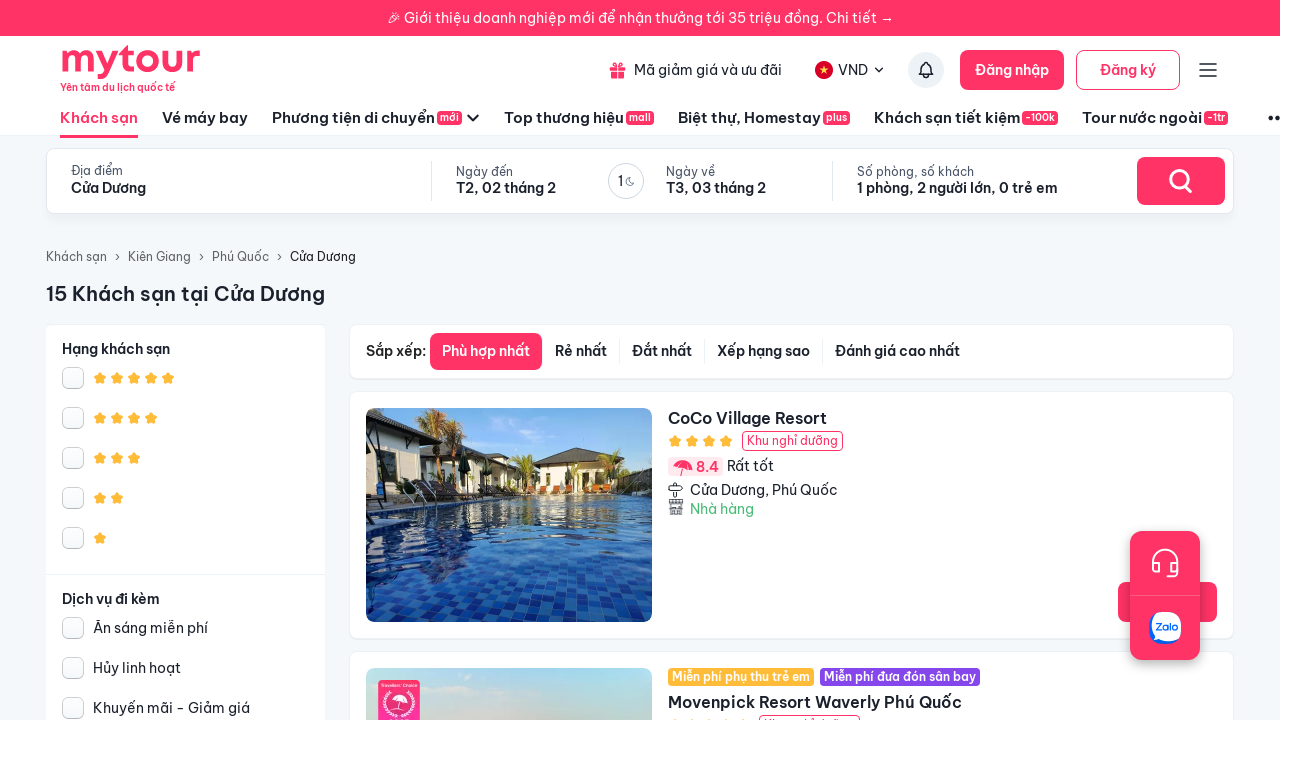

--- FILE ---
content_type: text/html; charset=utf-8
request_url: https://mytour.vn/khach-san/ts102/khach-san-tai-cua-duong.html?checkIn=14-07-2024&checkOut=15-07-2024&adults=2&rooms=1&children=0&page=1
body_size: 57626
content:
<!DOCTYPE html><html lang="vi"><head><meta charSet="utf-8" data-next-head=""/><meta name="robots" content="index, follow" data-next-head=""/><link rel="canonical" href="https://mytour.vn/khach-san/ts102/khach-san-tai-cua-duong.html" data-next-head=""/><title data-next-head="">Khách sạn Cửa Dương - Khách sạn giá tốt chỉ từ 350k/người</title><meta name="viewport" content="initial-scale=1.0 width=device-width" data-next-head=""/><meta name="keywords" content="Khách sạn Cửa Dương, Cửa Dương, Khách sạn tại Cửa Dương" data-next-head=""/><meta name="description" content="Bảng giá tốt nhất 2/2026. Ăn Sáng Miễn Phí. Hoàn hủy linh hoạt. Hỗ trợ 24/7. Ưu đãi tới 80%. Điểm checkin-Hot tại Cửa Dương. Mytour" data-next-head=""/><meta name="csrf-token" content="kh1ez4WH3sozbpbLC7tOumNr81Ut9n2kVwAu1g1S" data-next-head=""/><meta http-equiv="x-dns-prefetch-control" content="on" data-next-head=""/><link rel="dns-prefetch" href="https://mytourcdn.com/" data-next-head=""/><meta property="al:ios:app_name" content="Mytour.vn" data-next-head=""/><meta property="al:ios:app_store_id" content="1149730203" data-next-head=""/><meta property="al:android:app_name" content="Mytour.vn" data-next-head=""/><meta property="al:android:package" content="vn.mytour.apps.android" data-next-head=""/><meta property="fb:app_id" content="857393964278669" data-next-head=""/><meta property="fb:pages" content="180719541988518" data-next-head=""/><meta property="og:image" content="https://img.tripi.vn/cdn-cgi/image/width=640/https://gcs.tripi.vn/hms_prod/photo/img/478778QSZ/233428004.jpg" data-next-head=""/><meta property="og:url" content="https://mytour.vn/khach-san/ts102/khach-san-tai-cua-duong.html" data-next-head=""/><meta property="og:type" content="website" data-next-head=""/><meta property="og:site_name" content="Mytour.vn" data-next-head=""/><meta property="og:title" content="Khách sạn Cửa Dương - Khách sạn giá tốt chỉ từ 350k/người" data-next-head=""/><meta property="og:description" content="Bảng giá tốt nhất 2/2026. Ăn Sáng Miễn Phí. Hoàn hủy linh hoạt. Hỗ trợ 24/7. Ưu đãi tới 80%. Điểm checkin-Hot tại Cửa Dương. Mytour" data-next-head=""/><meta name="twitter:card" content="summary_large_image" data-next-head=""/><meta name="twitter:site" content="@mytourvn" data-next-head=""/><meta name="twitter:creator" content="@mytourvn" data-next-head=""/><meta name="twitter:image" content="https://img.tripi.vn/cdn-cgi/image/width=640/https://gcs.tripi.vn/hms_prod/photo/img/478778QSZ/233428004.jpg" data-next-head=""/><meta name="twitter:title" content="Khách sạn Cửa Dương - Khách sạn giá tốt chỉ từ 350k/người" data-next-head=""/><meta name="twitter:description" content="Bảng giá tốt nhất 2/2026. Ăn Sáng Miễn Phí. Hoàn hủy linh hoạt. Hỗ trợ 24/7. Ưu đãi tới 80%. Điểm checkin-Hot tại Cửa Dương. Mytour" data-next-head=""/><script type="application/ld+json" data-next-head="">{"@context":"https://schema.org","@type":"Organization","url":"https://mytour.vn","name":"Mytour.vn","logo":"https://cdn.mytour.vn/0x0,q90/themes/images/logo_new.png","sameAs":["https://www.facebook.com/mytour.vn","https://www.instagram.com/mytour.vn/","https://www.youtube.com/user/Mytourvn"]}</script><script type="application/ld+json" data-next-head="">{"@context":"https://schema.org","@type":"TravelAgency","@id":"https://mytour.vn","name":"Công ty Cổ Phần Du Lịch VIỆT NAM VNTRAVEL","image":"https://cdn.mytour.vn/0x0,q90/themes/images/logo_new.png","url":"https://mytour.vn","telephone":"024 7109 9999","email":"hotro@mytour.vn","priceRange":"$","address":[{"@type":"PostalAddress","streetAddress":"Tầng 20, Tòa A, HUD Tower, 37 Lê Văn Lương, Quận Thanh Xuân, Hà Nội.","addressLocality":"Hà Nội City","addressRegion":"Hà Nội","addressCountry":"VN","postalCode":"100000"},{"@type":"PostalAddress","streetAddress":"Tầng 6, 67 Lý Chính Thắng, Phường Võ Thị Sáu, Quận 3, HCM","addressLocality":"Hồ Chí Minh City","addressRegion":"TP.HCM","addressCountry":"VN","postalCode":"700000"}],"geo":[{"@type":"GeoCoordinates","latitude":"21.019442145750823","longitude":"105.82367739404928"},{"@type":"GeoCoordinates","latitude":"11.072737584684097","longitude":"106.73726793032382"}],"openingHoursSpecification":{"@type":"OpeningHoursSpecification","dayOfWeek":["https://schema.org/Monday","https://schema.org/Tuesday","https://schema.org/Wednesday","https://schema.org/Thursday","https://schema.org/Friday","https://schema.org/Saturday","https://schema.org/Sunday"],"opens":"00:00","closes":"23:59"}}</script><script type="application/ld+json" data-next-head="">{"@context":"https://schema.org","@type":"ItemList","url":"https://mytour.vn/khach-san/tp2/khach-san-tai-kien-giang.html","numberOfItems":15,"itemListElement":[{"@type":"ListItem","position":1,"name":"CoCo Village Resort","url":"https://mytour.vn/khach-san/1995004-coco-village-resort.html","image":"https://img.tripi.vn/cdn-cgi/image/width=640/https://gcs.tripi.vn/hms_prod/photo/img/478778QSZ/233428004.jpg"},{"@type":"ListItem","position":2,"name":"Movenpick Resort Waverly Phú Quốc","url":"https://mytour.vn/khach-san/47719-movenpick-resort-waverly-phu-quoc.html","image":"https://img.tripi.vn/cdn-cgi/image/width=640/https://gcs.tripi.vn/hms_prod/photo/thumb/462193xBJ/249130149.jpg"},{"@type":"ListItem","position":3,"name":"Maison du Vietnam Resort & Spa","url":"https://mytour.vn/khach-san/40457-maison-du-vietnam-resort-and-spa.html","image":"https://img.tripi.vn/cdn-cgi/image/width=640/https://gcs.tripi.vn/hms_prod/photo/img/476983TBi/uu-dai-dac-biet-2.png"},{"@type":"ListItem","position":4,"name":"Kingo Retreat Resort Phú Quốc","url":"https://mytour.vn/khach-san/49434-kingo-retreat-resort-phu-quoc.html","image":"https://img.tripi.vn/cdn-cgi/image/width=640/https://storage.googleapis.com/hms_prod/photo/thumb/457658UXv/231136790.jpg"},{"@type":"ListItem","position":5,"name":"Herbal Resort & Spa Phú Quốc","url":"https://mytour.vn/khach-san/22493-herbal-resort-and-spa-phu-quoc.html","image":"https://img.tripi.vn/cdn-cgi/image/width=640/https://googleapis.tripi.vn/download/storage/v1/b/hotel_image/o/logo%2F4%2F1220440.jpg?generation=1563772524529105&alt=media"},{"@type":"ListItem","position":6,"name":"Freedomland Phu Quoc Resort","url":"https://mytour.vn/khach-san/22309-freedomland-phu-quoc-resort.html","image":"https://img.tripi.vn/cdn-cgi/image/width=640/https://www.googleapis.com/download/storage/v1/b/hotel_image/o/logo%2F4%2F2849244.jpg?generation=1563774257935170&alt=media"},{"@type":"ListItem","position":7,"name":"Cottage Village","url":"https://mytour.vn/khach-san/1358-cottage-village.html","image":"https://img.tripi.vn/cdn-cgi/image/width=640/https://pix8.agoda.net/hotelImages/774185/-1/ce7d7b59ddb70b2848bd50884a864c74.jpg?ca=7&ce=1"},{"@type":"ListItem","position":8,"name":"Coco Palm Beach Phú Quốc Resort & Spa","url":"https://mytour.vn/khach-san/2126-coco-palm-beach-phu-quoc-resort-and-spa.html","image":"https://img.tripi.vn/cdn-cgi/image/width=640/https://pix8.agoda.net/hotelImages/301716/-1/549fcf6871f034dd7279f834829f6011.jpg?ce=0"},{"@type":"ListItem","position":9,"name":"Mango Bay Phu Quoc Resort","url":"https://mytour.vn/khach-san/1488-mango-bay-phu-quoc-resort.html","image":"https://img.tripi.vn/cdn-cgi/image/width=640/https://pix8.agoda.net/hotelImages/48370/-1/0051552c0b44b3e11856f2fa186dfc33.jpg?ca=18&ce=1"},{"@type":"ListItem","position":10,"name":"Isabella Resort","url":"https://mytour.vn/khach-san/40528-isabella-resort.html","image":"https://img.tripi.vn/cdn-cgi/image/width=640/https://pix8.agoda.net/hotelImages/2806588/-1/afe1b323301dc9972073a58dc8d19c9b.jpg?ce=0"},{"@type":"ListItem","position":11,"name":"Ancarine Beach Resort","url":"https://mytour.vn/khach-san/8468-ancarine-beach-resort.html","image":"https://img.tripi.vn/cdn-cgi/image/width=640/https://pix8.agoda.net/hotelImages/116/1160136/1160136_17070410010054233291.jpg?ca=6&ce=1"},{"@type":"ListItem","position":12,"name":"Phu Quoc Bungalow Yen Thanh","url":"https://mytour.vn/khach-san/1995114-phu-quoc-bungalow-yen-thanh.html","image":"https://img.tripi.vn/cdn-cgi/image/width=640/https://gcs.tripi.vn/hms_prod/photo/img/478802yNV/436234328_931003169034920_2270215211739297481_n.jpg"},{"@type":"ListItem","position":13,"name":"Prague Bungalow Phu Quoc","url":"https://mytour.vn/khach-san/122902-prague-bungalow-phu-quoc.html","image":"https://img.tripi.vn/cdn-cgi/image/width=640/https://storage.googleapis.com/hms_prod/photo/img/465962chp/hon-non-bo-truoc-bandem.jpg"},{"@type":"ListItem","position":14,"name":"Anna Phạm Bungalow","url":"https://mytour.vn/khach-san/49017-anna-pham-bungalow.html","image":"https://img.tripi.vn/cdn-cgi/image/width=640/https://gcs.tripi.vn/hms_prod/photo/thumb/460350IvC/72238566_130673018360267_3402444732222144512_n.jpg"},{"@type":"ListItem","position":15,"name":"Bambusa Resort Phú Quốc","url":"https://mytour.vn/khach-san/29466-bambusa-resort-phu-quoc.html","image":"https://img.tripi.vn/cdn-cgi/image/width=640/https://pix8.agoda.net/hotelImages/636/6363037/6363037_19032217140073190572.jpg?ca=8&ce=1"}]}</script><script type="application/ld+json" data-next-head="">{"@context":"https://schema.org","@type":"Hotel","telephone":"19002083","description":"","priceRange":"Giá tốt nhất thị trường. Đã gồm ăn sáng","url":"https://mytour.vn/khach-san/ts102/khach-san-tai-cua-duong.html","name":"Khách sạn Cửa Dương - Khách sạn giá tốt chỉ từ 350k/người","image":"https://img.tripi.vn/cdn-cgi/image/width=640/https://gcs.tripi.vn/hms_prod/photo/img/478778QSZ/233428004.jpg"}</script><script type="application/ld+json" data-next-head="">{"@context":"http://schema.org/","@type":"Hotel","name":"Cửa Dương","description":"","url":"https://mytour.vn/khach-san/ts102/khach-san-tai-cua-duong.html","address":{"@type":"PostalAddress","addressLocality":"Cửa Dương","addressCountry":"","addressRegion":"Kiên Giang"},"image":"https://gcs.tripi.vn/tripi-assets/mytour/images/logo_facebook_mytour.png","aggregateRating":{"@type":"AggregateRating","ratingValue":"8.9","reviewCount":412,"bestRating":10,"worstRating":1}}</script><script type="application/ld+json" data-next-head="">[{"@context":"http://schema.org","@type":"LocalBusiness","name":"CoCo Village Resort","description":"","url":"https://mytour.vn/khach-san/1995004-coco-village-resort.html","image":"https://gcs.tripi.vn/hms_prod/photo/img/478778QSZ/233428004.jpg","address":{"@type":"PostalAddress","addressCountry":"Việt Nam","addressLocality":"Tổ 4, Ấp Ông Lang, Cửa Dương, Phú Quốc, Kiên Giang, Việt Nam","addressRegion":"Phú Quốc","postalCode":"","streetAddress":"Tổ 4, Ấp Ông Lang, Cửa Dương, Phú Quốc, Kiên Giang, Việt Nam"}},{"@context":"http://schema.org","@type":"LocalBusiness","name":"Movenpick Resort Waverly Phú Quốc","description":"","url":"https://mytour.vn/khach-san/47719-movenpick-resort-waverly-phu-quoc.html","image":"https://gcs.tripi.vn/hms_prod/photo/thumb/462193xBJ/249130149.jpg","address":{"@type":"PostalAddress","addressCountry":"Việt Nam","addressLocality":"Tổ 1, Ông Lang, Cửa Dương, Phú Quốc, Kiên Giang, Việt Nam","addressRegion":"Phú Quốc","postalCode":"","streetAddress":"Tổ 1, Ông Lang, Cửa Dương, Phú Quốc, Kiên Giang, Việt Nam"}},{"@context":"http://schema.org","@type":"LocalBusiness","name":"Maison du Vietnam Resort & Spa","description":"","url":"https://mytour.vn/khach-san/40457-maison-du-vietnam-resort-and-spa.html","image":"https://gcs.tripi.vn/hms_prod/photo/img/476983TBi/uu-dai-dac-biet-2.png","address":{"@type":"PostalAddress","addressCountry":"Việt Nam","addressLocality":"Tổ 12 Ấp Bến Tràm, Cửa Dương, Phú Quốc, Kiên Giang, Việt Nam","addressRegion":"Phú Quốc","postalCode":"","streetAddress":"Tổ 12 Ấp Bến Tràm, Cửa Dương, Phú Quốc, Kiên Giang, Việt Nam"}},{"@context":"http://schema.org","@type":"LocalBusiness","name":"Kingo Retreat Resort Phú Quốc","description":"","url":"https://mytour.vn/khach-san/49434-kingo-retreat-resort-phu-quoc.html","image":"https://storage.googleapis.com/hms_prod/photo/thumb/457658UXv/231136790.jpg","address":{"@type":"PostalAddress","addressCountry":"Việt Nam","addressLocality":"Tổ 5, Ấp Ông Lang, Cửa Dương, Phú Quốc, Kiên Giang, Việt Nam","addressRegion":"Phú Quốc","postalCode":"","streetAddress":"Tổ 5, Ấp Ông Lang, Cửa Dương, Phú Quốc, Kiên Giang, Việt Nam"}},{"@context":"http://schema.org","@type":"LocalBusiness","name":"Herbal Resort & Spa Phú Quốc","description":"","url":"https://mytour.vn/khach-san/22493-herbal-resort-and-spa-phu-quoc.html","image":"https://googleapis.tripi.vn/download/storage/v1/b/hotel_image/o/logo%2F4%2F1220440.jpg?generation=1563772524529105&alt=media","address":{"@type":"PostalAddress","addressCountry":"Việt Nam","addressLocality":"Tổ 5, Ấp Ông Lang, Cửa Dương, Phú Quốc, Kiên Giang, Việt Nam","addressRegion":"Phú Quốc","postalCode":"","streetAddress":"Tổ 5, Ấp Ông Lang, Cửa Dương, Phú Quốc, Kiên Giang, Việt Nam"}},{"@context":"http://schema.org","@type":"LocalBusiness","name":"Freedomland Phu Quoc Resort","description":"","url":"https://mytour.vn/khach-san/22309-freedomland-phu-quoc-resort.html","image":"https://www.googleapis.com/download/storage/v1/b/hotel_image/o/logo%2F4%2F2849244.jpg?generation=1563774257935170&alt=media","address":{"@type":"PostalAddress","addressCountry":"Việt Nam","addressLocality":"Ông Lang Cửa Dương, Phú Quốc, Kiên Giang","addressRegion":"Phú Quốc","postalCode":"","streetAddress":"Ông Lang Cửa Dương, Phú Quốc, Kiên Giang"}},{"@context":"http://schema.org","@type":"LocalBusiness","name":"Cottage Village","description":"","url":"https://mytour.vn/khach-san/1358-cottage-village.html","image":"https://pix8.agoda.net/hotelImages/774185/-1/ce7d7b59ddb70b2848bd50884a864c74.jpg?ca=7&ce=1","address":{"@type":"PostalAddress","addressCountry":"Việt Nam","addressLocality":"Village 3 Cửa Dương, Phú Quốc, Kiên Giang","addressRegion":"Phú Quốc","postalCode":"","streetAddress":"Village 3 Cửa Dương, Phú Quốc, Kiên Giang"}},{"@context":"http://schema.org","@type":"LocalBusiness","name":"Coco Palm Beach Phú Quốc Resort & Spa","description":"","url":"https://mytour.vn/khach-san/2126-coco-palm-beach-phu-quoc-resort-and-spa.html","image":"https://pix8.agoda.net/hotelImages/301716/-1/549fcf6871f034dd7279f834829f6011.jpg?ce=0","address":{"@type":"PostalAddress","addressCountry":"Việt Nam","addressLocality":"Ấp Ông Lang, Cửa Dương, Phú Quốc, Kiên Giang, Việt Nam","addressRegion":"Phú Quốc","postalCode":"","streetAddress":"Ấp Ông Lang, Cửa Dương, Phú Quốc, Kiên Giang, Việt Nam"}},{"@context":"http://schema.org","@type":"LocalBusiness","name":"Mango Bay Phu Quoc Resort","description":"","url":"https://mytour.vn/khach-san/1488-mango-bay-phu-quoc-resort.html","image":"https://pix8.agoda.net/hotelImages/48370/-1/0051552c0b44b3e11856f2fa186dfc33.jpg?ca=18&ce=1","address":{"@type":"PostalAddress","addressCountry":"Việt Nam","addressLocality":"Bãi Biển Ông Lang, Cửa Dương, Phú Quốc, Kiên Giang","addressRegion":"Phú Quốc","postalCode":"","streetAddress":"Bãi Biển Ông Lang, Cửa Dương, Phú Quốc, Kiên Giang"}},{"@context":"http://schema.org","@type":"LocalBusiness","name":"Isabella Resort","description":"","url":"https://mytour.vn/khach-san/40528-isabella-resort.html","image":"https://pix8.agoda.net/hotelImages/2806588/-1/afe1b323301dc9972073a58dc8d19c9b.jpg?ce=0","address":{"@type":"PostalAddress","addressCountry":"Việt Nam","addressLocality":"Bãi biển Ông Lang Cửa Dương, Phú Quốc, Kiên Giang","addressRegion":"Phú Quốc","postalCode":"","streetAddress":"Bãi biển Ông Lang Cửa Dương, Phú Quốc, Kiên Giang"}},{"@context":"http://schema.org","@type":"LocalBusiness","name":"Ancarine Beach Resort","description":"","url":"https://mytour.vn/khach-san/8468-ancarine-beach-resort.html","image":"https://pix8.agoda.net/hotelImages/116/1160136/1160136_17070410010054233291.jpg?ca=6&ce=1","address":{"@type":"PostalAddress","addressCountry":"Việt Nam","addressLocality":"Tổ 3 Ấp Ông Lang, Cửa Dương, Phú Quốc, Kiên Giang, Việt Nam","addressRegion":"Phú Quốc","postalCode":"","streetAddress":"Tổ 3 Ấp Ông Lang, Cửa Dương, Phú Quốc, Kiên Giang, Việt Nam"}},{"@context":"http://schema.org","@type":"LocalBusiness","name":"Phu Quoc Bungalow Yen Thanh","description":"","url":"https://mytour.vn/khach-san/1995114-phu-quoc-bungalow-yen-thanh.html","image":"https://gcs.tripi.vn/hms_prod/photo/img/478802yNV/436234328_931003169034920_2270215211739297481_n.jpg","address":{"@type":"PostalAddress","addressCountry":"Việt Nam","addressLocality":"Tổ 1, Gành Gió, Cửa Dương, Phú Quốc, Kiên Giang, Việt Nam","addressRegion":"Phú Quốc","postalCode":"","streetAddress":"Tổ 1, Gành Gió, Cửa Dương, Phú Quốc, Kiên Giang, Việt Nam"}},{"@context":"http://schema.org","@type":"LocalBusiness","name":"Prague Bungalow Phu Quoc","description":"","url":"https://mytour.vn/khach-san/122902-prague-bungalow-phu-quoc.html","image":"https://storage.googleapis.com/hms_prod/photo/img/465962chp/hon-non-bo-truoc-bandem.jpg","address":{"@type":"PostalAddress","addressCountry":"Việt Nam","addressLocality":"Lê Thúc Nhạ, Tổ 1, Cửa Dương, Phú Quốc, Kiên Giang, Việt Nam","addressRegion":"Phú Quốc","postalCode":"","streetAddress":"Lê Thúc Nhạ, Tổ 1, Cửa Dương, Phú Quốc, Kiên Giang, Việt Nam"}},{"@context":"http://schema.org","@type":"LocalBusiness","name":"Anna Phạm Bungalow","description":"","url":"https://mytour.vn/khach-san/49017-anna-pham-bungalow.html","image":"https://gcs.tripi.vn/hms_prod/photo/thumb/460350IvC/72238566_130673018360267_3402444732222144512_n.jpg","address":{"@type":"PostalAddress","addressCountry":"Việt Nam","addressLocality":"Tổ 1, Ấp Gành Gió, Xã Cửa Dương, Phú Quốc, Kiên Giang, Cửa Dương, Phú Quốc, Kiên Giang, Việt Nam","addressRegion":"Phú Quốc","postalCode":"","streetAddress":"Tổ 1, Ấp Gành Gió, Xã Cửa Dương, Phú Quốc, Kiên Giang, Cửa Dương, Phú Quốc, Kiên Giang, Việt Nam"}},{"@context":"http://schema.org","@type":"LocalBusiness","name":"Bambusa Resort Phú Quốc","description":"","url":"https://mytour.vn/khach-san/29466-bambusa-resort-phu-quoc.html","image":"https://pix8.agoda.net/hotelImages/636/6363037/6363037_19032217140073190572.jpg?ca=8&ce=1","address":{"@type":"PostalAddress","addressCountry":"Việt Nam","addressLocality":"Tổ 5, Ấp Ông Lang, Cửa Dương, Phú Quốc, Kiên Giang, Việt Nam","addressRegion":"Phú Quốc","postalCode":"","streetAddress":"Tổ 5, Ấp Ông Lang, Cửa Dương, Phú Quốc, Kiên Giang, Việt Nam"}}]</script><script type="application/ld+json" data-next-head="">{"@context":"https://schema.org","@type":"FAQPage","mainEntity":[{"@type":"Question","name":"Top Khách sạn 5 sao xịn xò nhất tại Cửa Dương?","acceptedAnswer":{"@type":"Answer","text":"Top Khách sạn 5 sao xịn xò nhất tại Cửa Dương là <a target=\"_blank\" class=\"hotel-link\" href=\"https://mytour.vn/khach-san/47719-movenpick-resort-waverly-phu-quoc.html\">Movenpick Resort Waverly Phú Quốc</a>"}},{"@type":"Question","name":"Top Khu nghỉ dưỡng 5 sao tại Cửa Dương?","acceptedAnswer":{"@type":"Answer","text":"Top Khu nghỉ dưỡng 5 sao tại Cửa Dương là <a target=\"_blank\" class=\"hotel-link\" href=\"https://mytour.vn/khach-san/1995004-coco-village-resort.html\">CoCo Village Resort</a>, <a target=\"_blank\" class=\"hotel-link\" href=\"https://mytour.vn/khach-san/47719-movenpick-resort-waverly-phu-quoc.html\">Movenpick Resort Waverly Phú Quốc</a>, <a target=\"_blank\" class=\"hotel-link\" href=\"https://mytour.vn/khach-san/40457-maison-du-vietnam-resort-and-spa.html\">Maison du Vietnam Resort & Spa</a>, <a target=\"_blank\" class=\"hotel-link\" href=\"https://mytour.vn/khach-san/49434-kingo-retreat-resort-phu-quoc.html\">Kingo Retreat Resort Phú Quốc</a>, <a target=\"_blank\" class=\"hotel-link\" href=\"https://mytour.vn/khach-san/1358-cottage-village.html\">Cottage Village</a>"}},{"@type":"Question","name":"Khách sạn nào nằm trên đường Cửa Dương, Cửa Dương?","acceptedAnswer":{"@type":"Answer","text":"Một số khách sạn/khu nghỉ dưỡng nằm trên đường Cửa Dương, Cửa Dương để bạn tham khảo <a target=\"_blank\" class=\"hotel-link\" href=\"https://mytour.vn/khach-san/1995004-coco-village-resort.html\">CoCo Village Resort</a>, <a target=\"_blank\" class=\"hotel-link\" href=\"https://mytour.vn/khach-san/47719-movenpick-resort-waverly-phu-quoc.html\">Movenpick Resort Waverly Phú Quốc</a>, <a target=\"_blank\" class=\"hotel-link\" href=\"https://mytour.vn/khach-san/40457-maison-du-vietnam-resort-and-spa.html\">Maison du Vietnam Resort & Spa</a>, <a target=\"_blank\" class=\"hotel-link\" href=\"https://mytour.vn/khach-san/49434-kingo-retreat-resort-phu-quoc.html\">Kingo Retreat Resort Phú Quốc</a>, <a target=\"_blank\" class=\"hotel-link\" href=\"https://mytour.vn/khach-san/22493-herbal-resort-and-spa-phu-quoc.html\">Herbal Resort & Spa Phú Quốc</a>, <a target=\"_blank\" class=\"hotel-link\" href=\"https://mytour.vn/khach-san/22309-freedomland-phu-quoc-resort.html\">Freedomland Phu Quoc Resort</a>, <a target=\"_blank\" class=\"hotel-link\" href=\"https://mytour.vn/khach-san/1358-cottage-village.html\">Cottage Village</a>, <a target=\"_blank\" class=\"hotel-link\" href=\"https://mytour.vn/khach-san/2126-coco-palm-beach-phu-quoc-resort-and-spa.html\">Coco Palm Beach Phú Quốc Resort & Spa</a>, <a target=\"_blank\" class=\"hotel-link\" href=\"https://mytour.vn/khach-san/1488-mango-bay-phu-quoc-resort.html\">Mango Bay Phu Quoc Resort</a>, <a target=\"_blank\" class=\"hotel-link\" href=\"https://mytour.vn/khach-san/40528-isabella-resort.html\">Isabella Resort</a>, <a target=\"_blank\" class=\"hotel-link\" href=\"https://mytour.vn/khach-san/8468-ancarine-beach-resort.html\">Ancarine Beach Resort</a>, <a target=\"_blank\" class=\"hotel-link\" href=\"https://mytour.vn/khach-san/1995114-phu-quoc-bungalow-yen-thanh.html\">Phu Quoc Bungalow Yen Thanh</a>, <a target=\"_blank\" class=\"hotel-link\" href=\"https://mytour.vn/khach-san/122902-prague-bungalow-phu-quoc.html\">Prague Bungalow Phu Quoc</a>, <a target=\"_blank\" class=\"hotel-link\" href=\"https://mytour.vn/khach-san/49017-anna-pham-bungalow.html\">Anna Phạm Bungalow</a>, <a target=\"_blank\" class=\"hotel-link\" href=\"https://mytour.vn/khach-san/29466-bambusa-resort-phu-quoc.html\">Bambusa Resort Phú Quốc</a>"}}]}</script><script type="application/ld+json" data-next-head="">{"@context":"https://schema.org","@type":"BreadcrumbList","itemListElement":[{"@type":"ListItem","position":1,"item":{"@id":"https://mytour.vn/","name":"Khách sạn"}},{"@type":"ListItem","position":2,"item":{"@id":"https://mytour.vn/khach-san/tp2/khach-san-tai-kien-giang.html","name":"Kiên Giang"}},{"@type":"ListItem","position":3,"item":{"@id":"https://mytour.vn/khach-san/td446/khach-san-tai-phu-quoc.html","name":"Phú Quốc"}},{"@type":"ListItem","position":4,"item":{"@id":"https://mytour.vn/khach-san/ts102/khach-san-tai-cua-duong.html","name":"Cửa Dương"}}]}</script><meta name="emotion-insertion-point" content=""/><meta charSet="utf-8"/><meta name="agd-partner-manual-verification"/><link rel="shortcut icon" href="/favicon.ico"/><meta name="theme-color" content="#00B6F3"/><link rel="preload" href="/fonts/BeVietNamPro/BeVietnamPro-Regular.ttf" as="font" crossorigin=""/><link rel="preload" href="/fonts/BeVietNamPro/BeVietnamPro-Bold.ttf" as="font" crossorigin=""/><link rel="preload" href="/fonts/BeVietNamPro/BeVietnamPro-SemiBold.ttf" as="font" crossorigin=""/><script type="fcc8ef2357df7a7ba525cc17-text/javascript">
                  (function(w,d,s,l,i){
                    w[l]=w[l]||[];
                    w[l].push({'gtm.start': new Date().getTime(), event:'gtm.js'});
                    var f=d.getElementsByTagName(s)[0],
                      j=d.createElement(s),
                      dl=l!='dataLayer'?'&l='+l:'';
                    j.defer=true;
                    j.src='https://gtm.tripi.vn/gtm.js?id='+i+dl;
                    f.parentNode.insertBefore(j,f);
                  })(window,document,'script','dataLayer','GTM-5XW6PZ2');
                </script><script src="https://unpkg.com/@lottiefiles/lottie-player@latest/dist/lottie-player.js" defer="" type="fcc8ef2357df7a7ba525cc17-text/javascript"></script><script type="fcc8ef2357df7a7ba525cc17-text/javascript">
                  (function() {
                    window.vntCa = 'VNT-2aHwQeffEVm0';
                    var po = document.createElement('script');
                    po.type = 'text/javascript';
                    po.defer = true;
                    po.src = 'https://gcs.tripi.vn/mkt-sdk/prod/vnt-mp.js';
                    var s = document.getElementsByTagName('script')[0];
                    s.parentNode.insertBefore(po, s);
                  })();
                </script><script type="fcc8ef2357df7a7ba525cc17-text/javascript">
                  (function() {
                    window.vntInit = function () {
                      return {
                        caId: 9999,
                        channelId: "MYTOUR",
                        color: '#f36',
                        title: "MYTOUR"
                      };
                    };
                    var po = document.createElement('script');
                    po.type = 'text/javascript';
                    po.defer = true;
                    var d = new Date();
                    po.src = 'https://storage.googleapis.com/mkt-sdk/prod/vnt-chat-widget-tickets.js?verison=' + d.getTime();
                    var s = document.getElementsByTagName('script')[0];
                    s.parentNode.insertBefore(po, s);
                  })();
                </script><link data-next-font="" rel="preconnect" href="/" crossorigin="anonymous"/><link rel="preload" href="/_next/static/css/08c1908c47ac457c.css" as="style"/><link rel="stylesheet" href="/_next/static/css/08c1908c47ac457c.css" data-n-g=""/><link rel="preload" href="/_next/static/css/2c2a96185abfe163.css" as="style"/><link rel="stylesheet" href="/_next/static/css/2c2a96185abfe163.css" data-n-p=""/><noscript data-n-css=""></noscript><script defer="" nomodule="" src="/_next/static/chunks/polyfills-42372ed130431b0a.js" type="fcc8ef2357df7a7ba525cc17-text/javascript"></script><script src="/_next/static/chunks/webpack-dcdb96d19bc0384f.js" defer="" type="fcc8ef2357df7a7ba525cc17-text/javascript"></script><script src="/_next/static/chunks/framework-b9fd9bcc3ecde907.js" defer="" type="fcc8ef2357df7a7ba525cc17-text/javascript"></script><script src="/_next/static/chunks/main-5d6e6d15cecc1a11.js" defer="" type="fcc8ef2357df7a7ba525cc17-text/javascript"></script><script src="/_next/static/chunks/pages/_app-b0412b1c0d7dc0ea.js" defer="" type="fcc8ef2357df7a7ba525cc17-text/javascript"></script><script src="/_next/static/chunks/2038-7f4ee5f29400871f.js" defer="" type="fcc8ef2357df7a7ba525cc17-text/javascript"></script><script src="/_next/static/chunks/3821-79b5a108e7be4d5a.js" defer="" type="fcc8ef2357df7a7ba525cc17-text/javascript"></script><script src="/_next/static/chunks/1515-466544730df7987d.js" defer="" type="fcc8ef2357df7a7ba525cc17-text/javascript"></script><script src="/_next/static/chunks/126-0037478c6185270d.js" defer="" type="fcc8ef2357df7a7ba525cc17-text/javascript"></script><script src="/_next/static/chunks/1316-2b245f1d3221b42f.js" defer="" type="fcc8ef2357df7a7ba525cc17-text/javascript"></script><script src="/_next/static/chunks/4149-5002e930698933a8.js" defer="" type="fcc8ef2357df7a7ba525cc17-text/javascript"></script><script src="/_next/static/chunks/296-8ecd51f235c33fdc.js" defer="" type="fcc8ef2357df7a7ba525cc17-text/javascript"></script><script src="/_next/static/chunks/9984-1c6132e90b91f3c4.js" defer="" type="fcc8ef2357df7a7ba525cc17-text/javascript"></script><script src="/_next/static/chunks/8569-ecfb8f99ee60612e.js" defer="" type="fcc8ef2357df7a7ba525cc17-text/javascript"></script><script src="/_next/static/chunks/9357-d1afb81e347ccae2.js" defer="" type="fcc8ef2357df7a7ba525cc17-text/javascript"></script><script src="/_next/static/chunks/8667-cce5b4f9383a6150.js" defer="" type="fcc8ef2357df7a7ba525cc17-text/javascript"></script><script src="/_next/static/chunks/8749-ee8a7975bb53e406.js" defer="" type="fcc8ef2357df7a7ba525cc17-text/javascript"></script><script src="/_next/static/chunks/6257-df3b02503f934ed0.js" defer="" type="fcc8ef2357df7a7ba525cc17-text/javascript"></script><script src="/_next/static/chunks/2441-2aa386828aeb7878.js" defer="" type="fcc8ef2357df7a7ba525cc17-text/javascript"></script><script src="/_next/static/chunks/3844-e7d8792fe4c0dea8.js" defer="" type="fcc8ef2357df7a7ba525cc17-text/javascript"></script><script src="/_next/static/chunks/984-88dc0d20b8186542.js" defer="" type="fcc8ef2357df7a7ba525cc17-text/javascript"></script><script src="/_next/static/chunks/1577-df62cafac44419aa.js" defer="" type="fcc8ef2357df7a7ba525cc17-text/javascript"></script><script src="/_next/static/chunks/3403-af8a23e00142d55a.js" defer="" type="fcc8ef2357df7a7ba525cc17-text/javascript"></script><script src="/_next/static/chunks/9325-2fe7213d12e0ad17.js" defer="" type="fcc8ef2357df7a7ba525cc17-text/javascript"></script><script src="/_next/static/chunks/8409-8175fc5f0a4d1d9a.js" defer="" type="fcc8ef2357df7a7ba525cc17-text/javascript"></script><script src="/_next/static/chunks/3371-a7977c34ee90c3d5.js" defer="" type="fcc8ef2357df7a7ba525cc17-text/javascript"></script><script src="/_next/static/chunks/2259-0fc44df1dfb6b436.js" defer="" type="fcc8ef2357df7a7ba525cc17-text/javascript"></script><script src="/_next/static/chunks/9171-90412db78a6fd25c.js" defer="" type="fcc8ef2357df7a7ba525cc17-text/javascript"></script><script src="/_next/static/chunks/2201-4bea086be2cd467b.js" defer="" type="fcc8ef2357df7a7ba525cc17-text/javascript"></script><script src="/_next/static/chunks/8399-363c0e68d94d90b2.js" defer="" type="fcc8ef2357df7a7ba525cc17-text/javascript"></script><script src="/_next/static/chunks/3559-639b971bf327f121.js" defer="" type="fcc8ef2357df7a7ba525cc17-text/javascript"></script><script src="/_next/static/chunks/5605-1cb9eb6ba1451d24.js" defer="" type="fcc8ef2357df7a7ba525cc17-text/javascript"></script><script src="/_next/static/chunks/4591-5cea32e167436a23.js" defer="" type="fcc8ef2357df7a7ba525cc17-text/javascript"></script><script src="/_next/static/chunks/3578-1ecc2906a060867a.js" defer="" type="fcc8ef2357df7a7ba525cc17-text/javascript"></script><script src="/_next/static/chunks/pages/khach-san/%5B...slug%5D-0fa56b113d528cc4.js" defer="" type="fcc8ef2357df7a7ba525cc17-text/javascript"></script><script src="/_next/static/CZvCn-TjwQ2OfRMrbxPBn/_buildManifest.js" defer="" type="fcc8ef2357df7a7ba525cc17-text/javascript"></script><script src="/_next/static/CZvCn-TjwQ2OfRMrbxPBn/_ssgManifest.js" defer="" type="fcc8ef2357df7a7ba525cc17-text/javascript"></script><style data-emotion="mui-global 0"></style><style data-emotion="mui-global 1v7ojms">html{-webkit-font-smoothing:antialiased;-moz-osx-font-smoothing:grayscale;box-sizing:border-box;-webkit-text-size-adjust:100%;}*,*::before,*::after{box-sizing:inherit;}strong,b{font-weight:700;}body{margin:0;color:rgba(0, 0, 0, 0.87);font-size:16px;line-height:20px;font-weight:normal;font-family:BeVietnamPro;background-color:#fff;}@media print{body{background-color:#fff;}}body::backdrop{background-color:#fff;}</style><style data-emotion="mui-global 1prfaxn">@-webkit-keyframes mui-auto-fill{from{display:block;}}@keyframes mui-auto-fill{from{display:block;}}@-webkit-keyframes mui-auto-fill-cancel{from{display:block;}}@keyframes mui-auto-fill-cancel{from{display:block;}}</style><style data-emotion="mui f61gpg 1p7tass-container w59kdd-container 1f5otpv-content 1isodwu-logoMytour 1ykeged-signalTag p0vdu2-iconMenu 1ohtl0o-boxForBiz 1v7lun5-rightBoxForBiz 1d6wywm-titleForBiz 1ojqndu-desForBiz 1k3v82y-wrapperLogo 5fhwhn-textInternationalTravel e5fr7-bannerTopSticky hj5yd4-contentBannerTopSticky qtx3f8-container 1v6qpnu-content 1a59rmy-leftContent 1h1huul 1ox9m7k-rightContent 1bal3jx-menuTop 1veupx3-wrapperLink idyd3p-boxLink ui9n0z-wrapperItem gmt5fo-wrapperItem v8iefy-userAccount xydsc kecxjp-imgLang mpgc7z-wrapperItem 18t1j2s-contentLang flfoi2-wrapperItem 1rzb3uu p5y0yb-iconNotify 19bfp44 1sl27am-bottomHeader czaf89-menuItemWrap-itemMenu-itemMenuActive s99mc2-diver c35eum-diverContent jvgikk-menuItemWrap-itemMenu 1ui9uda-menuItemWrap-itemMenu r9pubz-contentSearch 1ght50o-diver 19t3jvk-locationContent 16fh2k2-dateContent 1ld2q6r-itemDate u6sbqu-guestContent 10bc68r-titleContent 12zbe31-valueContent 19khc6h-leftGuestContent k6y8ex-centerDateContentView gzg3hl-diverBottom 1bjxsev-container-containerSearchOnly 1jmkblh-inputRoot keeaog-inputSearchRestaurant 1czsn9i-searchBtn 1gs9dmy-popoverContent-locationContainer mc6ozp-popoverContent-dateContainer mz1eec-popoverContent-guestContainer 1wagq40-homeWrapper 160fxjq-homeContainer cfu6sw-homeMainLayout ybn6z7-headerHome vudeoe nhb8h9 144yex3 3mf706 1u3zm6i mtdik8 16etaxn-textLink uh072k-contentContainer 4qbpnq-filterContainer 1dgnxcc-icon v8zxs6-textItem 1qnnvlx-IconArrowDownToggle 1v56ljm-IconArrowDown 1r6yd8b-divider qfh22e-content 1h2u2ta-titleContainer bewhtm-titleContent 18bsfbd-checkBoxWrapper 12leesa 1m9pwf3 1hm5487-rankingHotel vd2x7v-voteContainer 1wdvpx0-customerButton 4bwcy0 70qvj9 aae35m-listContainer r8dog4-bannerImg 14nooqb-headerListing 1rzxlhi-typeResultContainer aj4h60-typeItem-typeItemActive e8l5k-typeItem 479wqq-wrapAnimation wvi8uz-leftContent ih1zvg-tagSpecial j182kv-rightContent 1gd8odt-leftInfo crkwse-wrapOption jauvlj-tagInfoText 1v4eig5-hotelNameStyle 4foi1a-ratingContent nrno6u-point wb437f-ratingText 1s038rv-countComment 1j9bvx4-wrapLocation dmead2-hotelLocation jzbfgy-wrapBreakFast 1tghx1w-iconConvient oj2gzz-rightInfo 14v3uif-locationContent f2bbjb-reviewContent 1gmna4m-linkHotelDetail 16y107c-imageWrapper 1ejlq6v-placeholder 179rt4k-imgContainer 1xyu09x-container-wrapRating q7wfgn-categoryName 6nskrr-customerButton 1cburek-contentBlock 1jdilrc-divider 1ilqctf-logoMytourLarge whdmkg-contactZalo cfg1c1-footerContainer n2172k-footerContent 1h77wgb d566en 9ti12o-columnTitle m2ety2-textItemZalo 14wlga4-columnTextItem j7qwjs 10f202v-linkPolicyInfo zyk85c nyj1n5-footerContainer jwm2fk-companyInfoWrapper xrai5k-companyIconGroup 1kocmqq-imageWrapper-imageCompany f2u8l6-imgContainer-imageCompany 1jojd75-fixedBox 38m9ed-itemChat f6ml8x-wrapper 17p7nqi-icon 17wifes-divider ofypv8-itemChat">.mui-f61gpg{height:auto;background-color:#fafcff;min-height:100vh;}.mui-1p7tass-container{max-width:1188px;margin:0 auto;}@media (max-width:1179.95px){.mui-1p7tass-container{width:100%;margin:0;padding:0 25px;}}.mui-w59kdd-container{position:relative;font-size:14px;line-height:17px;font-weight:normal;color:#1a202c;}.mui-1f5otpv-content{width:100%;height:100%;display:-webkit-box;display:-webkit-flex;display:-ms-flexbox;display:flex;-webkit-flex-direction:column;-ms-flex-direction:column;flex-direction:column;}.mui-1isodwu-logoMytour{width:143px;height:35px;margin-right:56px;}.mui-1ykeged-signalTag{border-radius:4px;background-color:#FF3366;font-size:10px;line-height:12px;font-weight:500;color:#FFFFFF;padding:1px 3px;width:-webkit-fit-content;width:-moz-fit-content;width:fit-content;margin-left:2px;}.mui-p0vdu2-iconMenu{margin-right:4px;padding-left:16px;border-left:1px solid #E2E8F0;}.mui-1ohtl0o-boxForBiz{display:-webkit-box;display:-webkit-flex;display:-ms-flexbox;display:flex;-webkit-align-items:center;-webkit-box-align:center;-ms-flex-align:center;align-items:center;padding:6px 12px 6px 0;gap:8px;background-color:rgba(255, 51, 102, 0.1);border-radius:4px;height:40px;}.mui-1v7lun5-rightBoxForBiz{display:-webkit-box;display:-webkit-flex;display:-ms-flexbox;display:flex;-webkit-flex-direction:column;-ms-flex-direction:column;flex-direction:column;gap:2px;}.mui-1d6wywm-titleForBiz{font-size:12px;font-family:BeVietnamPro-SemiBold;line-height:14px;}.mui-1ojqndu-desForBiz{font-size:11px;line-height:13px;color:#FF3366;}.mui-1k3v82y-wrapperLogo{display:-webkit-box;display:-webkit-flex;display:-ms-flexbox;display:flex;-webkit-flex-direction:column;-ms-flex-direction:column;flex-direction:column;}.mui-5fhwhn-textInternationalTravel{margin-top:-5px;font-size:10px;color:rgba(255, 51, 102, 1);font-family:BeVietnamPro-SemiBold;}.mui-e5fr7-bannerTopSticky{position:fixed;top:0;z-index:99998;width:100%;cursor:pointer;height:36px;}.mui-hj5yd4-contentBannerTopSticky{background-color:#FF3366;width:100%;color:#fff;height:36px;font-size:14px;display:-webkit-box;display:-webkit-flex;display:-ms-flexbox;display:flex;-webkit-align-items:center;-webkit-box-align:center;-ms-flex-align:center;align-items:center;-webkit-box-pack:center;-ms-flex-pack:center;-webkit-justify-content:center;justify-content:center;}.mui-qtx3f8-container{height:96px;width:100%;padding:0px 60px;color:#1a202c;-webkit-transition:all 0.3s;transition:all 0.3s;font-size:14px;line-height:17px;border-bottom:1px solid #EDF2F7;background:#fff;z-index:1002;}.mui-1v6qpnu-content{height:56px;margin-top:6px;display:-webkit-box;display:-webkit-flex;display:-ms-flexbox;display:flex;-webkit-box-pack:justify;-webkit-justify-content:space-between;justify-content:space-between;-webkit-align-items:center;-webkit-box-align:center;-ms-flex-align:center;align-items:center;}.mui-1a59rmy-leftContent{display:-webkit-box;display:-webkit-flex;display:-ms-flexbox;display:flex;-webkit-align-items:center;-webkit-box-align:center;-ms-flex-align:center;align-items:center;}.mui-1h1huul{margin:0;font:inherit;color:#00B6F3;-webkit-text-decoration:underline;text-decoration:underline;text-decoration-color:rgba(0, 182, 243, 0.4);-webkit-text-decoration:none;text-decoration:none;color:inherit;}.mui-1h1huul:hover{text-decoration-color:inherit;}.mui-1h1huul:hover{color:#00B6F3;}.mui-1ox9m7k-rightContent{display:-webkit-box;display:-webkit-flex;display:-ms-flexbox;display:flex;-webkit-align-items:center;-webkit-box-align:center;-ms-flex-align:center;align-items:center;}.mui-1bal3jx-menuTop{display:-webkit-box;display:-webkit-flex;display:-ms-flexbox;display:flex;}.mui-1veupx3-wrapperLink{margin:0;font:inherit;color:#00B6F3;-webkit-text-decoration:underline;text-decoration:underline;text-decoration-color:rgba(0, 182, 243, 0.4);-webkit-text-decoration:none;text-decoration:none;color:inherit;margin-right:8px;display:-webkit-box;display:-webkit-flex;display:-ms-flexbox;display:flex;-webkit-align-items:center;-webkit-box-align:center;-ms-flex-align:center;align-items:center;font-weight:normal;color:#1A202C;white-space:nowrap;}.mui-1veupx3-wrapperLink:hover{text-decoration-color:inherit;}.mui-1veupx3-wrapperLink:hover{color:#00B6F3;}.mui-idyd3p-boxLink{display:-webkit-box;display:-webkit-flex;display:-ms-flexbox;display:flex;-webkit-align-items:center;-webkit-box-align:center;-ms-flex-align:center;align-items:center;border-radius:100px;padding:10px 8px;}.mui-idyd3p-boxLink:hover{background-color:#EDF2F7;}.mui-ui9n0z-wrapperItem{margin:0;font:inherit;color:#00B6F3;-webkit-text-decoration:underline;text-decoration:underline;text-decoration-color:rgba(0, 182, 243, 0.4);-webkit-text-decoration:none;text-decoration:none;color:inherit;margin-right:8px;display:-webkit-box;display:-webkit-flex;display:-ms-flexbox;display:flex;-webkit-align-items:center;-webkit-box-align:center;-ms-flex-align:center;align-items:center;font-weight:normal;padding:10px 8px;border-radius:100px;-webkit-transition:all 0.3s;transition:all 0.3s;}.mui-ui9n0z-wrapperItem:hover{text-decoration-color:inherit;}.mui-ui9n0z-wrapperItem:hover{color:#00B6F3;}.mui-gmt5fo-wrapperItem{display:-webkit-box;display:-webkit-flex;display:-ms-flexbox;display:flex;-webkit-align-items:center;-webkit-box-align:center;-ms-flex-align:center;align-items:center;cursor:pointer;position:relative;white-space:nowrap;}.mui-v8iefy-userAccount{display:-webkit-box;display:-webkit-flex;display:-ms-flexbox;display:flex;-webkit-align-items:center;-webkit-box-align:center;-ms-flex-align:center;align-items:center;background-color:#ffffff;border-radius:100px;-webkit-transition:all 0.3s;transition:all 0.3s;padding:10px 8px;}.mui-v8iefy-userAccount:hover{background-color:#EDF2F7;}.mui-xydsc{padding-left:6px;}.mui-kecxjp-imgLang{width:20px;height:20px;margin-right:4px;}.mui-mpgc7z-wrapperItem{display:-webkit-box;display:-webkit-flex;display:-ms-flexbox;display:flex;-webkit-align-items:center;-webkit-box-align:center;-ms-flex-align:center;align-items:center;cursor:pointer;position:relative;font-size:14px;line-height:17px;color:#1A202C;margin:0 16px 0 8px;}.mui-18t1j2s-contentLang{display:-webkit-box;display:-webkit-flex;display:-ms-flexbox;display:flex;-webkit-align-items:center;-webkit-box-align:center;-ms-flex-align:center;align-items:center;background-color:#ffffff;border-radius:100px;-webkit-transition:all 0.3s;transition:all 0.3s;padding:10px 8px;}.mui-18t1j2s-contentLang:hover{background-color:#EDF2F7;}.mui-flfoi2-wrapperItem{display:-webkit-box;display:-webkit-flex;display:-ms-flexbox;display:flex;-webkit-align-items:center;-webkit-box-align:center;-ms-flex-align:center;align-items:center;margin-right:16px;cursor:pointer;position:relative;}.mui-1rzb3uu{position:relative;display:-webkit-inline-box;display:-webkit-inline-flex;display:-ms-inline-flexbox;display:inline-flex;vertical-align:middle;-webkit-flex-shrink:0;-ms-flex-negative:0;flex-shrink:0;}.mui-p5y0yb-iconNotify{cursor:pointer;position:relative;border-radius:100px;-webkit-transition:all 0.3s;transition:all 0.3s;padding:8px;background-color:#EDF2F7;}.mui-19bfp44{display:-webkit-box;display:-webkit-flex;display:-ms-flexbox;display:flex;-webkit-flex-direction:row;-ms-flex-direction:row;flex-direction:row;-webkit-box-flex-wrap:wrap;-webkit-flex-wrap:wrap;-ms-flex-wrap:wrap;flex-wrap:wrap;-webkit-box-pack:center;-ms-flex-pack:center;-webkit-justify-content:center;justify-content:center;-webkit-align-content:center;-ms-flex-line-pack:center;align-content:center;-webkit-align-items:center;-webkit-box-align:center;-ms-flex-align:center;align-items:center;position:absolute;box-sizing:border-box;font-family:BeVietnamPro;font-weight:500;font-size:0.8571428571428571rem;min-width:20px;line-height:1;padding:0 6px;height:20px;border-radius:10px;z-index:1;-webkit-transition:-webkit-transform 225ms cubic-bezier(0.4, 0, 0.2, 1) 0ms;transition:transform 225ms cubic-bezier(0.4, 0, 0.2, 1) 0ms;background-color:#FF3366;color:#fff;top:0;right:0;-webkit-transform:scale(1) translate(50%, -50%);-moz-transform:scale(1) translate(50%, -50%);-ms-transform:scale(1) translate(50%, -50%);transform:scale(1) translate(50%, -50%);transform-origin:100% 0%;-webkit-transition:-webkit-transform 195ms cubic-bezier(0.4, 0, 0.2, 1) 0ms;transition:transform 195ms cubic-bezier(0.4, 0, 0.2, 1) 0ms;}.mui-19bfp44.MuiBadge-invisible{-webkit-transform:scale(0) translate(50%, -50%);-moz-transform:scale(0) translate(50%, -50%);-ms-transform:scale(0) translate(50%, -50%);transform:scale(0) translate(50%, -50%);}.mui-1sl27am-bottomHeader{height:40px;display:-webkit-box;display:-webkit-flex;display:-ms-flexbox;display:flex;-webkit-align-items:center;-webkit-box-align:center;-ms-flex-align:center;align-items:center;color:#1a202c;margin:0 -60px;padding:0 60px;}.mui-czaf89-menuItemWrap-itemMenu-itemMenuActive{margin:0;font:inherit;color:#00B6F3;-webkit-text-decoration:underline;text-decoration:underline;text-decoration-color:rgba(0, 182, 243, 0.4);-webkit-text-decoration:none;text-decoration:none;color:inherit;white-space:nowrap;height:100%;display:-webkit-box;display:-webkit-flex;display:-ms-flexbox;display:flex;-webkit-align-items:center;-webkit-box-align:center;-ms-flex-align:center;align-items:center;position:relative;font-size:15px;line-height:18px;font-family:BeVietnamPro-SemiBold;font-weight:600;margin-right:24px;color:#1a202c;-webkit-transition:all 0.3s;transition:all 0.3s;color:#FF3366;}.mui-czaf89-menuItemWrap-itemMenu-itemMenuActive:hover{text-decoration-color:inherit;}.mui-czaf89-menuItemWrap-itemMenu-itemMenuActive:hover{color:#00B6F3;}.mui-czaf89-menuItemWrap-itemMenu-itemMenuActive:hover{color:#FF3366;-webkit-text-decoration:none;text-decoration:none;}.mui-s99mc2-diver{position:absolute;bottom:0;left:0;display:-webkit-box;display:-webkit-flex;display:-ms-flexbox;display:flex;-webkit-box-pack:center;-ms-flex-pack:center;-webkit-justify-content:center;justify-content:center;width:100%;}.mui-c35eum-diverContent{width:100%;height:3px;}.mui-jvgikk-menuItemWrap-itemMenu{margin:0;font:inherit;color:#00B6F3;-webkit-text-decoration:underline;text-decoration:underline;text-decoration-color:rgba(0, 182, 243, 0.4);-webkit-text-decoration:none;text-decoration:none;color:inherit;white-space:nowrap;height:100%;display:-webkit-box;display:-webkit-flex;display:-ms-flexbox;display:flex;-webkit-align-items:center;-webkit-box-align:center;-ms-flex-align:center;align-items:center;position:relative;font-size:15px;line-height:18px;font-family:BeVietnamPro-SemiBold;font-weight:600;margin-right:24px;color:#1a202c;-webkit-transition:all 0.3s;transition:all 0.3s;}.mui-jvgikk-menuItemWrap-itemMenu:hover{text-decoration-color:inherit;}.mui-jvgikk-menuItemWrap-itemMenu:hover{color:#00B6F3;}.mui-jvgikk-menuItemWrap-itemMenu:hover{color:#FF3366;-webkit-text-decoration:none;text-decoration:none;}.mui-1ui9uda-menuItemWrap-itemMenu{white-space:nowrap;height:100%;display:-webkit-box;display:-webkit-flex;display:-ms-flexbox;display:flex;-webkit-align-items:center;-webkit-box-align:center;-ms-flex-align:center;align-items:center;position:relative;font-size:15px;line-height:18px;font-family:BeVietnamPro-SemiBold;font-weight:600;margin-right:24px;color:#1a202c;-webkit-transition:all 0.3s;transition:all 0.3s;}.mui-1ui9uda-menuItemWrap-itemMenu:hover{color:#FF3366;-webkit-text-decoration:none;text-decoration:none;}.mui-r9pubz-contentSearch{padding:12px 0;width:100%;z-index:1000;}.mui-1ght50o-diver{width:1px;height:40px;background-color:#E2E8F0;margin-top:12px;}.mui-19t3jvk-locationContent{padding:12px 24px;width:385px;display:-webkit-box;display:-webkit-flex;display:-ms-flexbox;display:flex;-webkit-box-pack:center;-ms-flex-pack:center;-webkit-justify-content:center;justify-content:center;-webkit-flex-direction:column;-ms-flex-direction:column;flex-direction:column;gap:4px;}.mui-16fh2k2-dateContent{width:400px;display:-webkit-box;display:-webkit-flex;display:-ms-flexbox;display:flex;-webkit-align-items:center;-webkit-box-align:center;-ms-flex-align:center;align-items:center;padding:12px 24px;cursor:pointer;}.mui-1ld2q6r-itemDate{display:-webkit-box;display:-webkit-flex;display:-ms-flexbox;display:flex;-webkit-flex-direction:column;-ms-flex-direction:column;flex-direction:column;gap:4px;}.mui-u6sbqu-guestContent{width:calc(100% - 785px);display:-webkit-box;display:-webkit-flex;display:-ms-flexbox;display:flex;-webkit-box-pack:justify;-webkit-justify-content:space-between;justify-content:space-between;-webkit-align-items:center;-webkit-box-align:center;-ms-flex-align:center;align-items:center;padding:8px 8px 8px 24px;gap:42px;cursor:pointer;}.mui-10bc68r-titleContent{font-size:12px;line-height:14px;color:#4A5568;}.mui-12zbe31-valueContent{font-size:14px;line-height:19px;font-family:BeVietnamPro-SemiBold;}.mui-19khc6h-leftGuestContent{display:-webkit-box;display:-webkit-flex;display:-ms-flexbox;display:flex;-webkit-flex-direction:column;-ms-flex-direction:column;flex-direction:column;gap:4px;}.mui-k6y8ex-centerDateContentView{margin:0 22px 0 52px;width:36px;height:36px;border-radius:100px;border:1px solid #CBD5E0;display:-webkit-box;display:-webkit-flex;display:-ms-flexbox;display:flex;-webkit-align-items:center;-webkit-box-align:center;-ms-flex-align:center;align-items:center;-webkit-box-pack:center;-ms-flex-pack:center;-webkit-justify-content:center;justify-content:center;}.mui-gzg3hl-diverBottom{position:absolute;background-color:#FF3366;height:3px;bottom:0;width:0;}.mui-1bjxsev-container-containerSearchOnly{display:-webkit-box;display:-webkit-flex;display:-ms-flexbox;display:flex;position:relative;color:#1a202c;font-size:14px;line-height:17px;background-color:#ffffff;min-height:64px;width:100%;border-radius:0 0 8px 8px;border:1px solid #E2E8F0;box-shadow:0px 8px 8px 0px rgba(0, 0, 0, 0.03);border-radius:8px;}.mui-1jmkblh-inputRoot{font-size:16px;line-height:1.4375em;font-weight:normal;font-family:BeVietnamPro;color:rgba(0, 0, 0, 0.87);box-sizing:border-box;position:relative;cursor:text;display:-webkit-inline-box;display:-webkit-inline-flex;display:-ms-inline-flexbox;display:inline-flex;-webkit-align-items:center;-webkit-box-align:center;-ms-flex-align:center;align-items:center;position:relative;font-size:14px;line-height:19px;font-family:BeVietnamPro-SemiBold;color:#1a202c;}.mui-1jmkblh-inputRoot.Mui-disabled{color:rgba(0, 0, 0, 0.38);cursor:default;}.mui-keeaog-inputSearchRestaurant{font:inherit;letter-spacing:inherit;color:currentColor;padding:4px 0 5px;border:0;box-sizing:content-box;background:none;height:1.4375em;margin:0;-webkit-tap-highlight-color:transparent;display:block;min-width:0;width:100%;-webkit-animation-name:mui-auto-fill-cancel;animation-name:mui-auto-fill-cancel;-webkit-animation-duration:10ms;animation-duration:10ms;padding:0;white-space:nowrap;overflow:hidden;text-overflow:ellipsis;}.mui-keeaog-inputSearchRestaurant::-webkit-input-placeholder{color:currentColor;opacity:0.42;-webkit-transition:opacity 200ms cubic-bezier(0.4, 0, 0.2, 1) 0ms;transition:opacity 200ms cubic-bezier(0.4, 0, 0.2, 1) 0ms;}.mui-keeaog-inputSearchRestaurant::-moz-placeholder{color:currentColor;opacity:0.42;-webkit-transition:opacity 200ms cubic-bezier(0.4, 0, 0.2, 1) 0ms;transition:opacity 200ms cubic-bezier(0.4, 0, 0.2, 1) 0ms;}.mui-keeaog-inputSearchRestaurant:-ms-input-placeholder{color:currentColor;opacity:0.42;-webkit-transition:opacity 200ms cubic-bezier(0.4, 0, 0.2, 1) 0ms;transition:opacity 200ms cubic-bezier(0.4, 0, 0.2, 1) 0ms;}.mui-keeaog-inputSearchRestaurant::-ms-input-placeholder{color:currentColor;opacity:0.42;-webkit-transition:opacity 200ms cubic-bezier(0.4, 0, 0.2, 1) 0ms;transition:opacity 200ms cubic-bezier(0.4, 0, 0.2, 1) 0ms;}.mui-keeaog-inputSearchRestaurant:focus{outline:0;}.mui-keeaog-inputSearchRestaurant:invalid{box-shadow:none;}.mui-keeaog-inputSearchRestaurant::-webkit-search-decoration{-webkit-appearance:none;}label[data-shrink=false]+.MuiInputBase-formControl .mui-keeaog-inputSearchRestaurant::-webkit-input-placeholder{opacity:0!important;}label[data-shrink=false]+.MuiInputBase-formControl .mui-keeaog-inputSearchRestaurant::-moz-placeholder{opacity:0!important;}label[data-shrink=false]+.MuiInputBase-formControl .mui-keeaog-inputSearchRestaurant:-ms-input-placeholder{opacity:0!important;}label[data-shrink=false]+.MuiInputBase-formControl .mui-keeaog-inputSearchRestaurant::-ms-input-placeholder{opacity:0!important;}label[data-shrink=false]+.MuiInputBase-formControl .mui-keeaog-inputSearchRestaurant:focus::-webkit-input-placeholder{opacity:0.42;}label[data-shrink=false]+.MuiInputBase-formControl .mui-keeaog-inputSearchRestaurant:focus::-moz-placeholder{opacity:0.42;}label[data-shrink=false]+.MuiInputBase-formControl .mui-keeaog-inputSearchRestaurant:focus:-ms-input-placeholder{opacity:0.42;}label[data-shrink=false]+.MuiInputBase-formControl .mui-keeaog-inputSearchRestaurant:focus::-ms-input-placeholder{opacity:0.42;}.mui-keeaog-inputSearchRestaurant.Mui-disabled{opacity:1;-webkit-text-fill-color:rgba(0, 0, 0, 0.38);}.mui-keeaog-inputSearchRestaurant:-webkit-autofill{-webkit-animation-duration:5000s;animation-duration:5000s;-webkit-animation-name:mui-auto-fill;animation-name:mui-auto-fill;}.mui-keeaog-inputSearchRestaurant::-webkit-input-placeholder{color:#718096;opacity:1;font-size:14px;line-height:19px;}.mui-keeaog-inputSearchRestaurant::-moz-placeholder{color:#718096;opacity:1;font-size:14px;line-height:19px;}.mui-keeaog-inputSearchRestaurant:-ms-input-placeholder{color:#718096;opacity:1;font-size:14px;line-height:19px;}.mui-keeaog-inputSearchRestaurant::placeholder{color:#718096;opacity:1;font-size:14px;line-height:19px;}.mui-1czsn9i-searchBtn{display:-webkit-inline-box;display:-webkit-inline-flex;display:-ms-inline-flexbox;display:inline-flex;-webkit-align-items:center;-webkit-box-align:center;-ms-flex-align:center;align-items:center;-webkit-box-pack:center;-ms-flex-pack:center;-webkit-justify-content:center;justify-content:center;position:relative;box-sizing:border-box;-webkit-tap-highlight-color:transparent;background-color:transparent;outline:0;border:0;margin:0;border-radius:0;padding:0;cursor:pointer;-webkit-user-select:none;-moz-user-select:none;-ms-user-select:none;user-select:none;vertical-align:middle;-moz-appearance:none;-webkit-appearance:none;-webkit-text-decoration:none;text-decoration:none;color:inherit;font-size:14px;text-transform:none;line-height:auto;font-weight:500;font-family:BeVietnamPro;min-width:64px;padding:6px 16px;border-radius:4px;-webkit-transition:background-color 250ms cubic-bezier(0.4, 0, 0.2, 1) 0ms,box-shadow 250ms cubic-bezier(0.4, 0, 0.2, 1) 0ms,border-color 250ms cubic-bezier(0.4, 0, 0.2, 1) 0ms,color 250ms cubic-bezier(0.4, 0, 0.2, 1) 0ms;transition:background-color 250ms cubic-bezier(0.4, 0, 0.2, 1) 0ms,box-shadow 250ms cubic-bezier(0.4, 0, 0.2, 1) 0ms,border-color 250ms cubic-bezier(0.4, 0, 0.2, 1) 0ms,color 250ms cubic-bezier(0.4, 0, 0.2, 1) 0ms;color:#fff;background-color:#FF3366;box-shadow:0px 3px 1px -2px rgba(0,0,0,0.2),0px 2px 2px 0px rgba(0,0,0,0.14),0px 1px 5px 0px rgba(0,0,0,0.12);min-height:40px;min-width:unset;padding:0 8px;font-size:14px;text-transform:none;line-height:auto;font-weight:500;height:48px;width:88px;display:-webkit-box;display:-webkit-flex;display:-ms-flexbox;display:flex;-webkit-align-items:center;-webkit-box-align:center;-ms-flex-align:center;align-items:center;-webkit-box-pack:center;-ms-flex-pack:center;-webkit-justify-content:center;justify-content:center;border-radius:8px;box-shadow:none;}.mui-1czsn9i-searchBtn::-moz-focus-inner{border-style:none;}.mui-1czsn9i-searchBtn.Mui-disabled{pointer-events:none;cursor:default;}@media print{.mui-1czsn9i-searchBtn{-webkit-print-color-adjust:exact;color-adjust:exact;}}.mui-1czsn9i-searchBtn:hover{-webkit-text-decoration:none;text-decoration:none;background-color:rgb(178, 35, 71);box-shadow:0px 2px 4px -1px rgba(0,0,0,0.2),0px 4px 5px 0px rgba(0,0,0,0.14),0px 1px 10px 0px rgba(0,0,0,0.12);}@media (hover: none){.mui-1czsn9i-searchBtn:hover{background-color:#FF3366;}}.mui-1czsn9i-searchBtn:active{box-shadow:0px 5px 5px -3px rgba(0,0,0,0.2),0px 8px 10px 1px rgba(0,0,0,0.14),0px 3px 14px 2px rgba(0,0,0,0.12);}.mui-1czsn9i-searchBtn.Mui-focusVisible{box-shadow:0px 3px 5px -1px rgba(0,0,0,0.2),0px 6px 10px 0px rgba(0,0,0,0.14),0px 1px 18px 0px rgba(0,0,0,0.12);}.mui-1czsn9i-searchBtn.Mui-disabled{color:rgba(0, 0, 0, 0.26);box-shadow:none;background-color:rgba(0, 0, 0, 0.12);}.mui-1gs9dmy-popoverContent-locationContainer{background:#ffffff;border:1px solid #E2E8F0;box-shadow:0px 8px 8px 0px rgba(0, 0, 0, 0.10);border-radius:8px;position:absolute;z-index:1000;top:72px;opacity:0;-webkit-transition:all 0.3s;transition:all 0.3s;width:1188px;display:-webkit-box;display:-webkit-flex;display:-ms-flexbox;display:flex;}.mui-mc6ozp-popoverContent-dateContainer{background:#ffffff;border:1px solid #E2E8F0;box-shadow:0px 8px 8px 0px rgba(0, 0, 0, 0.10);border-radius:8px;position:absolute;z-index:1000;top:72px;opacity:0;-webkit-transition:all 0.3s;transition:all 0.3s;width:805px;left:385px;}.mui-mz1eec-popoverContent-guestContainer{background:#ffffff;border:1px solid #E2E8F0;box-shadow:0px 8px 8px 0px rgba(0, 0, 0, 0.10);border-radius:8px;position:absolute;z-index:1000;top:72px;opacity:0;-webkit-transition:all 0.3s;transition:all 0.3s;left:785px;-webkit-transition:all ease .3s;transition:all ease .3s;}.mui-1wagq40-homeWrapper{width:100%;background:#F4F8FA;}.mui-160fxjq-homeContainer{max-width:1188px;margin:0 auto;}.mui-cfu6sw-homeMainLayout{display:-webkit-box;display:-webkit-flex;display:-ms-flexbox;display:flex;width:100%;-webkit-align-items:flex-start;-webkit-box-align:flex-start;-ms-flex-align:flex-start;align-items:flex-start;}.mui-ybn6z7-headerHome{margin-bottom:16px;}.mui-vudeoe{margin:0;font-size:16px;line-height:20px;font-weight:normal;font-family:BeVietnamPro;color:rgba(0, 0, 0, 0.6);}.mui-nhb8h9{display:-webkit-box;display:-webkit-flex;display:-ms-flexbox;display:flex;-webkit-box-flex-wrap:wrap;-webkit-flex-wrap:wrap;-ms-flex-wrap:wrap;flex-wrap:wrap;-webkit-align-items:center;-webkit-box-align:center;-ms-flex-align:center;align-items:center;padding:0;margin:0;list-style:none;}.mui-144yex3{margin:0;font:inherit;color:inherit;-webkit-text-decoration:underline;text-decoration:underline;color:inherit;-webkit-text-decoration:none;text-decoration:none;color:inherit;}.mui-144yex3:hover{text-decoration-color:inherit;}.mui-144yex3:hover{color:#00B6F3;}.mui-3mf706{display:-webkit-box;display:-webkit-flex;display:-ms-flexbox;display:flex;-webkit-user-select:none;-moz-user-select:none;-ms-user-select:none;user-select:none;margin-left:8px;margin-right:8px;}.mui-1u3zm6i{margin:0;font-size:16px;line-height:20px;font-weight:normal;font-family:BeVietnamPro;color:rgba(0, 0, 0, 0.87);}.mui-mtdik8{margin:0;font-size:16px;line-height:20px;font-weight:normal;font-family:BeVietnamPro;}.mui-16etaxn-textLink{margin:0;font:inherit;color:#00B6F3;-webkit-text-decoration:underline;text-decoration:underline;text-decoration-color:rgba(0, 182, 243, 0.4);-webkit-text-decoration:none;text-decoration:none;color:inherit;color:#1A202C;font-size:20px;line-height:28px;font-family:BeVietnamPro-SemiBold;}.mui-16etaxn-textLink:hover{text-decoration-color:inherit;}.mui-16etaxn-textLink:hover{color:#00B6F3;}.mui-16etaxn-textLink:hover{-webkit-text-decoration:none;text-decoration:none;}.mui-uh072k-contentContainer{display:-webkit-box;display:-webkit-flex;display:-ms-flexbox;display:flex;-webkit-align-items:flex-start;-webkit-box-align:flex-start;-ms-flex-align:flex-start;align-items:flex-start;-webkit-align-content:flex-start;-ms-flex-line-pack:flex-start;align-content:flex-start;}.mui-4qbpnq-filterContainer{background:white;border-radius:8px;color:#1A202C;margin-bottom:24px;width:100%;}.mui-1dgnxcc-icon{border-radius:6px;width:22px;height:22px;box-shadow:inset 0 0 0 1px rgba(16,22,26,.2),inset 0 -1px 0 rgba(16,22,26,.1);background-color:#f5f8fa;background-image:linear-gradient(180deg,hsla(0,0%,100%,.8),hsla(0,0%,100%,0));}$root.Mui-focusVisible .mui-1dgnxcc-icon{outline:2px auto #00B6F3;outline-offset:2px;}.mui-v8zxs6-textItem{font-size:14px;line-height:17px;display:-webkit-box;-webkit-line-clamp:1;-webkit-box-orient:vertical;overflow:hidden;}.mui-1qnnvlx-IconArrowDownToggle{stroke:#00B6F3;margin-left:8px;cursor:pointer;}.mui-1v56ljm-IconArrowDown{stroke:#718096;cursor:pointer;}.mui-1v56ljm-IconArrowDown:hover{stroke:#1A202C;}.mui-1r6yd8b-divider{height:1px;width:100%;background:#EDF2F7;}.mui-qfh22e-content{padding:16px;}.mui-1h2u2ta-titleContainer{display:-webkit-box;display:-webkit-flex;display:-ms-flexbox;display:flex;-webkit-align-items:center;-webkit-box-align:center;-ms-flex-align:center;align-items:center;-webkit-box-pack:justify;-webkit-justify-content:space-between;justify-content:space-between;}.mui-bewhtm-titleContent{margin:0;font-size:12px;line-height:14px;font-weight:normal;font-family:BeVietnamPro;font-family:BeVietnamPro-SemiBold;font-size:14px;line-height:17px;}.mui-18bsfbd-checkBoxWrapper{display:-webkit-box;display:-webkit-flex;display:-ms-flexbox;display:flex;-webkit-align-items:center;-webkit-box-align:center;-ms-flex-align:center;align-items:center;margin:0 -9px;cursor:pointer;}.mui-12leesa{display:-webkit-inline-box;display:-webkit-inline-flex;display:-ms-inline-flexbox;display:inline-flex;-webkit-align-items:center;-webkit-box-align:center;-ms-flex-align:center;align-items:center;-webkit-box-pack:center;-ms-flex-pack:center;-webkit-justify-content:center;justify-content:center;position:relative;box-sizing:border-box;-webkit-tap-highlight-color:transparent;background-color:transparent;outline:0;border:0;margin:0;border-radius:0;padding:0;cursor:pointer;-webkit-user-select:none;-moz-user-select:none;-ms-user-select:none;user-select:none;vertical-align:middle;-moz-appearance:none;-webkit-appearance:none;-webkit-text-decoration:none;text-decoration:none;color:inherit;padding:9px;border-radius:50%;color:rgba(0, 0, 0, 0.6);}.mui-12leesa::-moz-focus-inner{border-style:none;}.mui-12leesa.Mui-disabled{pointer-events:none;cursor:default;}@media print{.mui-12leesa{-webkit-print-color-adjust:exact;color-adjust:exact;}}.mui-12leesa:hover{background-color:rgba(0, 0, 0, 0.04);}@media (hover: none){.mui-12leesa:hover{background-color:transparent;}}.mui-12leesa.Mui-checked{color:#00B6F3;}.mui-1m9pwf3{cursor:inherit;position:absolute;opacity:0;width:100%;height:100%;top:0;left:0;margin:0;padding:0;z-index:1;}.mui-1hm5487-rankingHotel{width:14px;height:14px;margin-right:3px;}.mui-vd2x7v-voteContainer{display:-webkit-box;display:-webkit-flex;display:-ms-flexbox;display:flex;}.mui-1wdvpx0-customerButton{display:-webkit-inline-box;display:-webkit-inline-flex;display:-ms-inline-flexbox;display:inline-flex;-webkit-align-items:center;-webkit-box-align:center;-ms-flex-align:center;align-items:center;-webkit-box-pack:center;-ms-flex-pack:center;-webkit-justify-content:center;justify-content:center;position:relative;box-sizing:border-box;-webkit-tap-highlight-color:transparent;background-color:transparent;outline:0;border:0;margin:0;border-radius:0;padding:0;cursor:pointer;-webkit-user-select:none;-moz-user-select:none;-ms-user-select:none;user-select:none;vertical-align:middle;-moz-appearance:none;-webkit-appearance:none;-webkit-text-decoration:none;text-decoration:none;color:inherit;font-size:14px;text-transform:none;line-height:auto;font-weight:500;font-family:BeVietnamPro;min-width:64px;padding:6px 8px;border-radius:4px;-webkit-transition:background-color 250ms cubic-bezier(0.4, 0, 0.2, 1) 0ms,box-shadow 250ms cubic-bezier(0.4, 0, 0.2, 1) 0ms,border-color 250ms cubic-bezier(0.4, 0, 0.2, 1) 0ms,color 250ms cubic-bezier(0.4, 0, 0.2, 1) 0ms;transition:background-color 250ms cubic-bezier(0.4, 0, 0.2, 1) 0ms,box-shadow 250ms cubic-bezier(0.4, 0, 0.2, 1) 0ms,border-color 250ms cubic-bezier(0.4, 0, 0.2, 1) 0ms,color 250ms cubic-bezier(0.4, 0, 0.2, 1) 0ms;color:#00B6F3;min-height:40px;min-width:unset;padding:0 8px;font-size:14px;text-transform:none;line-height:auto;font-weight:500;margin:0;padding:6px 8px 6px 0;background-color:initial;color:#00B6F3;height:40px;width:100%;font-size:14px;font-weight:normal;text-transform:none;border-radius:4px;border:none;min-height:20px;}.mui-1wdvpx0-customerButton::-moz-focus-inner{border-style:none;}.mui-1wdvpx0-customerButton.Mui-disabled{pointer-events:none;cursor:default;}@media print{.mui-1wdvpx0-customerButton{-webkit-print-color-adjust:exact;color-adjust:exact;}}.mui-1wdvpx0-customerButton:hover{-webkit-text-decoration:none;text-decoration:none;background-color:rgba(0, 182, 243, 0.04);}@media (hover: none){.mui-1wdvpx0-customerButton:hover{background-color:transparent;}}.mui-1wdvpx0-customerButton.Mui-disabled{color:rgba(0, 0, 0, 0.26);}.mui-1wdvpx0-customerButton:hover{background-color:initial;}.mui-1wdvpx0-customerButton:disabled{background-color:#cbd5e0;color:#ffffff;}.mui-4bwcy0{display:-webkit-box;display:-webkit-flex;display:-ms-flexbox;display:flex;-webkit-align-items:center;-webkit-box-align:center;-ms-flex-align:center;align-items:center;-webkit-box-pack:center;-ms-flex-pack:center;-webkit-justify-content:center;justify-content:center;position:relative;}.mui-70qvj9{display:-webkit-box;display:-webkit-flex;display:-ms-flexbox;display:flex;-webkit-align-items:center;-webkit-box-align:center;-ms-flex-align:center;align-items:center;}.mui-aae35m-listContainer{padding:0 0 0 24px;}.mui-r8dog4-bannerImg{width:100%;max-height:132px;border-radius:8px;}.mui-14nooqb-headerListing{padding:8px 16px;display:-webkit-box;display:-webkit-flex;display:-ms-flexbox;display:flex;-webkit-align-items:center;-webkit-box-align:center;-ms-flex-align:center;align-items:center;-webkit-box-pack:justify;-webkit-justify-content:space-between;justify-content:space-between;border:1px solid #EDF2F7;box-shadow:0px 1px 1px rgba(0, 0, 0, 0.05);background-color:#fff;border-radius:8px;}.mui-1rzxlhi-typeResultContainer{display:-webkit-box;display:-webkit-flex;display:-ms-flexbox;display:flex;font-family:BeVietnamPro-SemiBold;font-size:14px;line-height:17px;-webkit-align-items:center;-webkit-box-align:center;-ms-flex-align:center;align-items:center;}.mui-1rzxlhi-typeResultContainer .mui-45-typeItem-ref:not(:last-child){border-right:1px solid #EDF2F7;}.mui-aj4h60-typeItem-typeItemActive{color:#1A202C;cursor:pointer;padding:4px 12px;position:relative;background-color:#FF3366;padding:10px 12px;border-radius:8px;color:#fff;}.mui-e8l5k-typeItem{color:#1A202C;cursor:pointer;padding:4px 12px;position:relative;}.mui-479wqq-wrapAnimation{display:-webkit-box;display:-webkit-flex;display:-ms-flexbox;display:flex;background:#ffffff;width:100%;border-radius:8px;font-size:14px;line-height:17px;color:#1a202c;font-weight:normal;box-shadow:0px 1px 1px rgba(0, 0, 0, 0.05);border:1px solid #EDF2F7;padding:16px;-webkit-transition:all 0.2s;transition:all 0.2s;}.mui-479wqq-wrapAnimation:hover{box-shadow:0px 0px 10px rgba(0, 0, 0, 0.1);}.mui-479wqq-wrapAnimation:hover .hotel-name{color:#00B6F3;-webkit-transition:all 0.2s;transition:all 0.2s;}.mui-479wqq-wrapAnimation:hover .arrow-btn{opacity:1;}.mui-wvi8uz-leftContent{height:214px;width:286px;position:relative;}.mui-ih1zvg-tagSpecial{position:absolute;left:12px;top:12px;width:42px;height:50px;}.mui-j182kv-rightContent{width:calc(100% - 286px);padding-left:16px;display:-webkit-box;display:-webkit-flex;display:-ms-flexbox;display:flex;position:relative;}.mui-1gd8odt-leftInfo{width:60%;}.mui-crkwse-wrapOption{display:-webkit-box;display:-webkit-flex;display:-ms-flexbox;display:flex;white-space:nowrap;padding-bottom:6px;}.mui-jauvlj-tagInfoText{font-size:12px;line-height:14px;font-family:BeVietnamPro-SemiBold;color:#ffffff;padding:2px 4px;border-radius:4px;}.mui-1v4eig5-hotelNameStyle{font-family:BeVietnamPro-SemiBold;display:-webkit-box;-webkit-line-clamp:3;-webkit-box-orient:vertical;overflow:hidden;font-size:16px;line-height:21px;margin-bottom:2px;-webkit-transition:all 0.2s;transition:all 0.2s;padding-top:4px;margin-top:-4px;}.mui-4foi1a-ratingContent{display:-webkit-box;display:-webkit-flex;display:-ms-flexbox;display:flex;-webkit-align-items:center;-webkit-box-align:center;-ms-flex-align:center;align-items:center;margin-bottom:6px;}.mui-nrno6u-point{border-radius:4px;font-family:BeVietnamPro-SemiBold;color:#FF3366;background:rgba(255, 51, 102, 0.1);padding:2px 4px 0;display:-webkit-box;display:-webkit-flex;display:-ms-flexbox;display:flex;-webkit-align-items:center;-webkit-box-align:center;-ms-flex-align:center;align-items:center;}.mui-wb437f-ratingText{margin:0 4px;}.mui-1s038rv-countComment{color:#718096;}.mui-1j9bvx4-wrapLocation{display:-webkit-box;display:-webkit-flex;display:-ms-flexbox;display:flex;margin-bottom:6px;}.mui-dmead2-hotelLocation{display:-webkit-box;-webkit-line-clamp:2;-webkit-box-orient:vertical;overflow:hidden;margin-left:6px;}.mui-jzbfgy-wrapBreakFast{margin-bottom:6px;display:-webkit-box;display:-webkit-flex;display:-ms-flexbox;display:flex;-webkit-align-items:center;-webkit-box-align:center;-ms-flex-align:center;align-items:center;color:#48BB78;}.mui-1tghx1w-iconConvient{width:16px;height:16px;margin-right:6px;}.mui-oj2gzz-rightInfo{width:40%;display:-webkit-box;display:-webkit-flex;display:-ms-flexbox;display:flex;-webkit-flex-direction:column;-ms-flex-direction:column;flex-direction:column;-webkit-box-pack:end;-ms-flex-pack:end;-webkit-justify-content:flex-end;justify-content:flex-end;-webkit-align-items:flex-end;-webkit-box-align:flex-end;-ms-flex-align:flex-end;align-items:flex-end;}.mui-14v3uif-locationContent{-webkit-transition:all 0.3s;transition:all 0.3s;width:-webkit-fit-content;width:-moz-fit-content;width:fit-content;}.mui-14v3uif-locationContent:hover{-webkit-text-decoration:underline;text-decoration:underline;color:#00B6F3;}.mui-f2bbjb-reviewContent{font-size:13px;line-height:18px;max-height:54px;overflow:hidden;-webkit-line-clamp:3;display:-webkit-box;-webkit-box-orient:vertical;margin-top:8px;}.mui-1gmna4m-linkHotelDetail{margin:0;font:inherit;color:#00B6F3;-webkit-text-decoration:underline;text-decoration:underline;text-decoration-color:rgba(0, 182, 243, 0.4);-webkit-text-decoration:none;text-decoration:none;color:inherit;-webkit-text-decoration:none!important;text-decoration:none!important;}.mui-1gmna4m-linkHotelDetail:hover{text-decoration-color:inherit;}.mui-1gmna4m-linkHotelDetail:hover{color:#00B6F3;}.mui-16y107c-imageWrapper{width:100%;height:100%;position:relative;}.mui-16y107c-imageWrapper .lazyload-wrapper{height:100%;}.mui-1ejlq6v-placeholder{display:-webkit-box;display:-webkit-flex;display:-ms-flexbox;display:flex;-webkit-align-items:center;-webkit-box-align:center;-ms-flex-align:center;align-items:center;-webkit-box-pack:center;-ms-flex-pack:center;-webkit-justify-content:center;justify-content:center;position:absolute;top:0;left:0;right:0;bottom:0;width:100%;height:100%;background-color:#EDF2F7;opacity:1;-webkit-transition:opacity 500ms;transition:opacity 500ms;z-index:1;}.mui-179rt4k-imgContainer{width:100%;height:100%;position:absolute;left:0;top:0;object-fit:cover;}.mui-1xyu09x-container-wrapRating{display:-webkit-inline-box;display:-webkit-inline-flex;display:-ms-inline-flexbox;display:inline-flex;-webkit-align-items:center;-webkit-box-align:center;-ms-flex-align:center;align-items:center;margin-bottom:6px;}.mui-q7wfgn-categoryName{padding:2px 4px;font-size:12px;line-height:14px;color:#FF3366;border:1px solid #FF3366;border-radius:4px;margin-left:6px;white-space:nowrap;}.mui-6nskrr-customerButton{display:-webkit-inline-box;display:-webkit-inline-flex;display:-ms-inline-flexbox;display:inline-flex;-webkit-align-items:center;-webkit-box-align:center;-ms-flex-align:center;align-items:center;-webkit-box-pack:center;-ms-flex-pack:center;-webkit-justify-content:center;justify-content:center;position:relative;box-sizing:border-box;-webkit-tap-highlight-color:transparent;background-color:transparent;outline:0;border:0;margin:0;border-radius:0;padding:0;cursor:pointer;-webkit-user-select:none;-moz-user-select:none;-ms-user-select:none;user-select:none;vertical-align:middle;-moz-appearance:none;-webkit-appearance:none;-webkit-text-decoration:none;text-decoration:none;color:inherit;font-size:14px;text-transform:none;line-height:auto;font-weight:500;font-family:BeVietnamPro;min-width:64px;padding:6px 8px;border-radius:4px;-webkit-transition:background-color 250ms cubic-bezier(0.4, 0, 0.2, 1) 0ms,box-shadow 250ms cubic-bezier(0.4, 0, 0.2, 1) 0ms,border-color 250ms cubic-bezier(0.4, 0, 0.2, 1) 0ms,color 250ms cubic-bezier(0.4, 0, 0.2, 1) 0ms;transition:background-color 250ms cubic-bezier(0.4, 0, 0.2, 1) 0ms,box-shadow 250ms cubic-bezier(0.4, 0, 0.2, 1) 0ms,border-color 250ms cubic-bezier(0.4, 0, 0.2, 1) 0ms,color 250ms cubic-bezier(0.4, 0, 0.2, 1) 0ms;color:#00B6F3;min-height:40px;min-width:unset;padding:0 8px;font-size:14px;text-transform:none;line-height:auto;font-weight:500;margin:0;padding:0 18px;background-color:#FF3366;color:#fdfdfd;height:40px;width:auto;font-size:16px;font-weight:normal;text-transform:none;border-radius:8px;border:none;min-height:20px;}.mui-6nskrr-customerButton::-moz-focus-inner{border-style:none;}.mui-6nskrr-customerButton.Mui-disabled{pointer-events:none;cursor:default;}@media print{.mui-6nskrr-customerButton{-webkit-print-color-adjust:exact;color-adjust:exact;}}.mui-6nskrr-customerButton:hover{-webkit-text-decoration:none;text-decoration:none;background-color:rgba(0, 182, 243, 0.04);}@media (hover: none){.mui-6nskrr-customerButton:hover{background-color:transparent;}}.mui-6nskrr-customerButton.Mui-disabled{color:rgba(0, 0, 0, 0.26);}.mui-6nskrr-customerButton:hover{background-color:#FF3366;}.mui-6nskrr-customerButton:disabled{background-color:#cbd5e0;color:#ffffff;}.mui-1cburek-contentBlock{background:white;}.mui-1jdilrc-divider{height:1px;background:#DBE8ED;width:100%;margin-top:20px;}.mui-1ilqctf-logoMytourLarge{width:165px;height:44px;}.mui-whdmkg-contactZalo{display:-webkit-box;display:-webkit-flex;display:-ms-flexbox;display:flex;gap:8px;-webkit-align-items:center;-webkit-box-align:center;-ms-flex-align:center;align-items:center;cursor:pointer;}.mui-cfg1c1-footerContainer{width:100%;padding-top:40px;background:#F7FAFC;}.mui-n2172k-footerContent{max-width:1188px;width:100%;margin:0 auto;}.mui-1h77wgb{box-sizing:border-box;display:-webkit-box;display:-webkit-flex;display:-ms-flexbox;display:flex;-webkit-box-flex-wrap:wrap;-webkit-flex-wrap:wrap;-ms-flex-wrap:wrap;flex-wrap:wrap;width:100%;-webkit-flex-direction:row;-ms-flex-direction:row;flex-direction:row;margin-top:-24px;width:calc(100% + 24px);margin-left:-24px;}.mui-1h77wgb>.MuiGrid-item{padding-top:24px;}.mui-1h77wgb>.MuiGrid-item{padding-left:24px;}.mui-d566en{box-sizing:border-box;margin:0;-webkit-flex-direction:row;-ms-flex-direction:row;flex-direction:row;-webkit-flex-basis:0;-ms-flex-preferred-size:0;flex-basis:0;-webkit-box-flex:1;-webkit-flex-grow:1;-ms-flex-positive:1;flex-grow:1;max-width:100%;}@media (min-width:768px){.mui-d566en{-webkit-flex-basis:0;-ms-flex-preferred-size:0;flex-basis:0;-webkit-box-flex:1;-webkit-flex-grow:1;-ms-flex-positive:1;flex-grow:1;max-width:100%;}}@media (min-width:992px){.mui-d566en{-webkit-flex-basis:0;-ms-flex-preferred-size:0;flex-basis:0;-webkit-box-flex:1;-webkit-flex-grow:1;-ms-flex-positive:1;flex-grow:1;max-width:100%;}}@media (min-width:1180px){.mui-d566en{-webkit-flex-basis:0;-ms-flex-preferred-size:0;flex-basis:0;-webkit-box-flex:1;-webkit-flex-grow:1;-ms-flex-positive:1;flex-grow:1;max-width:100%;}}@media (min-width:1200px){.mui-d566en{-webkit-flex-basis:0;-ms-flex-preferred-size:0;flex-basis:0;-webkit-box-flex:1;-webkit-flex-grow:1;-ms-flex-positive:1;flex-grow:1;max-width:100%;}}.mui-9ti12o-columnTitle{margin:0;font-size:12px;line-height:14px;font-weight:normal;font-family:BeVietnamPro;font-size:14px;line-height:17px;font-family:BeVietnamPro-SemiBold;margin-bottom:8px;}.mui-m2ety2-textItemZalo{margin:0;font-size:12px;line-height:14px;font-weight:normal;font-family:BeVietnamPro;font-size:12px;line-height:24px;color:#00B6F3;}.mui-14wlga4-columnTextItem{margin:0;font-size:12px;line-height:14px;font-weight:normal;font-family:BeVietnamPro;font-size:12px;line-height:24px;color:#4A5568;}.mui-j7qwjs{display:-webkit-box;display:-webkit-flex;display:-ms-flexbox;display:flex;-webkit-flex-direction:column;-ms-flex-direction:column;flex-direction:column;}.mui-10f202v-linkPolicyInfo{margin:0;font:inherit;color:#00B6F3;-webkit-text-decoration:underline;text-decoration:underline;text-decoration-color:rgba(0, 182, 243, 0.4);-webkit-text-decoration:none;text-decoration:none;color:inherit;color:#4A5568;}.mui-10f202v-linkPolicyInfo:hover{text-decoration-color:inherit;}.mui-10f202v-linkPolicyInfo:hover{color:#00B6F3;}.mui-10f202v-linkPolicyInfo:hover{-webkit-text-decoration:none;text-decoration:none;color:#00B6F3;}.mui-zyk85c{font-size:12px;line-height:24px;}.mui-nyj1n5-footerContainer{width:100%;padding-top:24px;padding-bottom:24px;background:#F7FAFC;}.mui-jwm2fk-companyInfoWrapper{text-align:center;}.mui-xrai5k-companyIconGroup{display:-webkit-box;display:-webkit-flex;display:-ms-flexbox;display:flex;-webkit-align-items:center;-webkit-box-align:center;-ms-flex-align:center;align-items:center;-webkit-box-pack:center;-ms-flex-pack:center;-webkit-justify-content:center;justify-content:center;margin:12px 0 20px 0;}.mui-1kocmqq-imageWrapper-imageCompany{width:100%;height:100%;position:relative;width:392px;height:32px;}.mui-1kocmqq-imageWrapper-imageCompany .lazyload-wrapper{height:100%;}.mui-f2u8l6-imgContainer-imageCompany{width:100%;height:100%;position:absolute;left:0;top:0;object-fit:cover;width:392px;height:32px;}.mui-1jojd75-fixedBox{position:fixed;bottom:60px;right:80px;width:-webkit-fit-content;width:-moz-fit-content;width:fit-content;z-index:1200;float:right;}@media (max-width:1179.95px){.mui-1jojd75-fixedBox{right:20px;}}.mui-38m9ed-itemChat{display:-webkit-box;display:-webkit-flex;display:-ms-flexbox;display:flex;-webkit-box-pack:center;-ms-flex-pack:center;-webkit-justify-content:center;justify-content:center;-webkit-align-items:center;-webkit-box-align:center;-ms-flex-align:center;align-items:center;padding:16px 0;}.mui-f6ml8x-wrapper{background-color:#ff3366;width:70px;box-shadow:rgba(0, 0, 0, 0.3) 0px 4px 12px;border-radius:12px;color:#FFFFFF;font-family:Be Vietnam Pro,system-ui;font-weight:600;box-sizing:border-box;-webkit-font-smoothing:antialiased;-webkit-tap-highlight-color:transparent;cursor:pointer;}.mui-17p7nqi-icon{width:32px;height:32px;cursor:pointer;}.mui-17wifes-divider{height:1px;background-color:rgba(255, 255, 255, 1);opacity:20%;width:100%;}.mui-ofypv8-itemChat{margin:0;font:inherit;color:#00B6F3;-webkit-text-decoration:none;text-decoration:none;display:-webkit-box;display:-webkit-flex;display:-ms-flexbox;display:flex;-webkit-box-pack:center;-ms-flex-pack:center;-webkit-justify-content:center;justify-content:center;-webkit-align-items:center;-webkit-box-align:center;-ms-flex-align:center;align-items:center;padding:16px 0;}</style></head><body><noscript><iframe src="https://gtm.tripi.vn/ns.html?id=GTM-5XW6PZ2" height="0" width="0" style="display:none;visibility:hidden"></iframe></noscript><div id="__next"><div class="MuiBox-root mui-f61gpg"><h1 style="display:none">Khách sạn Cửa Dương</h1><div class="MuiBox-root mui-w59kdd-container" id="id-header-wrapper-content-listing"><div class="MuiBox-root mui-1f5otpv-content"><div class="mui-e5fr7-bannerTopSticky"><a href="https://mytour.vn/uu-dai/mytour-business-affiliate-program" target="_blank" rel="noopener noreferrer"><div class="mui-hj5yd4-contentBannerTopSticky">🎉 <!-- -->Giới thiệu doanh nghiệp mới để nhận thưởng tới 35 triệu đồng. Chi tiết<!-- --> →</div></a></div><div class="MuiBox-root mui-qtx3f8-container" style="height:100px;z-index:1001;margin-top:36px"><div class="MuiBox-root mui-1v6qpnu-content"><div class="MuiBox-root mui-1a59rmy-leftContent"><div class="mui-1k3v82y-wrapperLogo"><a class="MuiTypography-root MuiTypography-inherit MuiLink-root MuiLink-underlineAlways mui-1h1huul" style="cursor:pointer" href="/"><img src="https://gcs.tripi.vn/tripi-assets/mytour/icons/ic_logo_mytour.svg" class="mui-1isodwu-logoMytour" alt="logo_mytour" style="margin-right:56px"/></a><div class="mui-5fhwhn-textInternationalTravel">Yên tâm du lịch quốc tế</div></div></div><div class="MuiBox-root mui-1ox9m7k-rightContent"><div class="MuiBox-root mui-1bal3jx-menuTop"><a class="MuiTypography-root MuiTypography-inherit MuiLink-root MuiLink-underlineAlways mui-1veupx3-wrapperLink" style="text-decoration:none;color:#1A202C;white-space:nowrap" target="_blank" href="https://mytour.vn/uu-dai"><div class="MuiBox-root mui-idyd3p-boxLink"><svg width="17" height="17" fill="none" xmlns="http://www.w3.org/2000/svg" style="margin-right:8px"><path d="M9.166 8.5a.333.333 0 00.333.334h5.667a1.169 1.169 0 001.167-1.167V6.334a1.168 1.168 0 00-1.167-1.167H9.499a.333.333 0 00-.333.333v3zM3 8.834h4.833a.333.333 0 00.333-.334v-3a.333.333 0 00-.333-.333h-6A1.168 1.168 0 00.666 6.334v1.333a1.169 1.169 0 001.167 1.167h1.166zM8.167 10.166a.333.333 0 00-.334-.333h-5.5a.333.333 0 00-.333.333v5.167A1.169 1.169 0 003.167 16.5h4.666a.333.333 0 00.334-.334v-6zM9.5 9.833a.333.333 0 00-.334.333v6a.333.333 0 00.333.334h4.334a1.17 1.17 0 001.166-1.167v-5.167a.333.333 0 00-.333-.333H9.499z" fill="#F36"></path><path d="M9.194 4.971a.667.667 0 00.63.176c.788-.193 2.686-.703 3.266-1.283a1.972 1.972 0 10-2.792-2.787c-.504.504-.986 2.051-1.282 3.266a.694.694 0 00.178.628zm2.05-2.952a.638.638 0 11.901.902 5.992 5.992 0 01-1.523.622 5.945 5.945 0 01.621-1.524zM8.314 4.34c-.296-1.211-.778-2.758-1.281-3.264a1.972 1.972 0 10-2.79 2.788c.579.58 2.477 1.09 3.267 1.282a.667.667 0 00.629-.175.694.694 0 00.175-.63zM5.186 2.92a.638.638 0 01.902-.901c.276.476.485.99.62 1.523a5.93 5.93 0 01-1.522-.621z" fill="#F36"></path></svg>Mã giảm giá và ưu đãi</div></a><a class="MuiTypography-root MuiTypography-inherit MuiLink-root MuiLink-underlineAlways mui-ui9n0z-wrapperItem" style="text-decoration:none;color:#1A202C;white-space:nowrap" target="_blank" href="https://business.mytour.vn"><div class="mui-1ohtl0o-boxForBiz"><svg width="58" height="50" fill="none" xmlns="http://www.w3.org/2000/svg" style="margin-right:8px"><path d="M23.75 14c0-.69.56-1.25 1.25-1.25h8c.69 0 1.25.56 1.25 1.25v3.25h-10.5V14z" stroke="url(#icon_logo_forbiz_svg__paint0_linear_26938_116520)" stroke-width="1.5"></path><rect x="17" y="16" width="24" height="17" rx="2" fill="url(#icon_logo_forbiz_svg__paint1_linear_26938_116520)"></rect><g filter="url(#icon_logo_forbiz_svg__filter0_d_26938_116520)" fill="#fff"><path d="M28.012 20.738c1.298 0 2.213 1.07 2.213 2.6v4.118h-.706c-.544 0-.985-.463-.985-1.035V23.63c0-.874-.336-1.336-.95-1.336-.753 0-1.194.583-1.194 1.616v3.547h-1.656V23.63c0-.874-.313-1.336-.915-1.336-.765 0-1.228.583-1.228 1.616v3.547h-1.692v-6.56h1.182l.313.814c.452-.583 1.135-.972 1.877-.972.787 0 1.448.389 1.807 1.057a2.336 2.336 0 011.934-1.057zM35.306 20.896h1.807l-2.734 6.475c-.741 1.774-1.402 2.454-2.815 2.454h-.695v-1.604h.59c.812 0 .974-.242 1.414-1.214l.023-.049-2.653-6.062h1.842l1.668 4.033 1.553-4.033z"></path></g><path d="M42.505 29v-7.831h3.303c.702 0 1.262.172 1.681.516.42.343.629.795.629 1.353 0 .47-.14.87-.42 1.203a1.89 1.89 0 01-1.057.645c.515.132.91.363 1.187.693.279.329.419.752.419 1.267 0 .659-.231 1.184-.693 1.574-.462.387-1.082.58-1.859.58h-3.19zm1.982-3.41v1.96h.725c.272 0 .492-.066.66-.199.219-.168.328-.433.328-.795 0-.3-.086-.537-.258-.709-.172-.172-.415-.258-.73-.258h-.725zm0-3.035v1.713h.66c.33 0 .577-.08.742-.242a.82.82 0 00.247-.612c0-.333-.102-.568-.306-.704-.154-.103-.367-.155-.64-.155h-.703zM49.176 29v-5.521h1.783V29h-1.783zm0-6.247V21.17h1.783v1.584h-1.783zM51.486 29v-.924l2.202-3.41h-1.891v-1.188h3.894v1.059l-2.025 3.276h2.025V29h-4.206z" fill="#F36"></path><defs><linearGradient id="icon_logo_forbiz_svg__paint0_linear_26938_116520" x1="29" y1="12" x2="29" y2="18" gradientUnits="userSpaceOnUse"><stop stop-color="#FD6B74"></stop><stop offset="1" stop-color="#F36"></stop></linearGradient><linearGradient id="icon_logo_forbiz_svg__paint1_linear_26938_116520" x1="29" y1="16" x2="29" y2="33" gradientUnits="userSpaceOnUse"><stop stop-color="#FD6B74"></stop><stop offset="1" stop-color="#F36"></stop></linearGradient><filter id="icon_logo_forbiz_svg__filter0_d_26938_116520" x="0.899" y="0.738" width="56.214" height="49.087" filterUnits="userSpaceOnUse" color-interpolation-filters="sRGB"><feFlood flood-opacity="0" result="BackgroundImageFix"></feFlood><feColorMatrix in="SourceAlpha" values="0 0 0 0 0 0 0 0 0 0 0 0 0 0 0 0 0 0 127 0" result="hardAlpha"></feColorMatrix><feOffset></feOffset><feGaussianBlur stdDeviation="10"></feGaussianBlur><feComposite in2="hardAlpha" operator="out"></feComposite><feColorMatrix values="0 0 0 0 0 0 0 0 0 0 0 0 0 0 0 0 0 0 0.15 0"></feColorMatrix><feBlend in2="BackgroundImageFix" result="effect1_dropShadow_26938_116520"></feBlend><feBlend in="SourceGraphic" in2="effect1_dropShadow_26938_116520" result="shape"></feBlend></filter></defs></svg><div class="mui-1v7lun5-rightBoxForBiz"><span class="mui-1d6wywm-titleForBiz">Mytour for Business</span><span class="mui-1ojqndu-desForBiz">Hoàn tiền tới 5%</span></div></div></a><div class="MuiBox-root mui-gmt5fo-wrapperItem" style="color:#1A202C"><div class="MuiBox-root mui-v8iefy-userAccount"><svg width="16" height="16" fill="none" xmlns="http://www.w3.org/2000/svg"><path d="M9.2 1.6v3.022a.756.756 0 00.755.755h3.022" stroke="#1A202C" stroke-linecap="round" stroke-linejoin="round"></path><path d="M11.467 15.2H3.91A1.511 1.511 0 012.4 13.689V3.11A1.511 1.511 0 013.91 1.6H9.2l3.778 3.777v8.311a1.511 1.511 0 01-1.511 1.512zM5.422 6.133h.756M5.422 9.155h4.534M5.422 12.178h4.534" stroke="#1A202C" stroke-linecap="round" stroke-linejoin="round"></path></svg><span class="MuiBox-root mui-xydsc">Tìm kiếm đơn hàng</span></div></div></div><div class="MuiBox-root mui-mpgc7z-wrapperItem" style="color:#1A202C"><div class="MuiBox-root mui-18t1j2s-contentLang"><img src="https://gcs.tripi.vn/tripi-assets/mytour/icons/icon_lang_vi.png" class="mui-kecxjp-imgLang" alt=""/><span class="MuiBox-root mui-0">VND</span><svg width="10" height="6" fill="none" xmlns="http://www.w3.org/2000/svg" class="svgFillAll" style="stroke:#1A202C;margin-left:6px"><path d="M1.667 1.333L5 4.667l3.333-3.334" stroke="#1A202C" stroke-width="1.5" stroke-linecap="round" stroke-linejoin="round"></path></svg></div></div><div class="MuiBox-root mui-0"><div class="MuiBox-root mui-flfoi2-wrapperItem"><span class="MuiBadge-root mui-1rzb3uu"><div class="MuiBox-root mui-p5y0yb-iconNotify"><svg width="20" height="20" fill="none" xmlns="http://www.w3.org/2000/svg" class="svgFillAll" style="stroke:#1A202C"><path d="M8.333 4.167a1.667 1.667 0 013.334 0 5.833 5.833 0 013.333 5v2.5a3.333 3.333 0 001.667 2.5H3.333A3.334 3.334 0 005 11.667v-2.5a5.833 5.833 0 013.333-5" stroke="#fff" stroke-width="1.5" stroke-linecap="round" stroke-linejoin="round"></path><path d="M7.5 14.166V15a2.5 2.5 0 105 0v-.834" stroke="#fff" stroke-width="1.5" stroke-linecap="round" stroke-linejoin="round"></path></svg></div><span class="MuiBadge-badge MuiBadge-standard MuiBadge-invisible MuiBadge-anchorOriginTopRight MuiBadge-anchorOriginTopRightRectangular MuiBadge-overlapRectangular MuiBadge-colorSecondary mui-19bfp44"></span></span></div></div><svg width="24" height="24" fill="none" xmlns="http://www.w3.org/2000/svg" class="svgFillAll" style="stroke:#1A202C;cursor:pointer;margin-left:16px"><path d="M4 6h16M4 12h16M4 18h16" stroke="#1A202C" stroke-width="1.5" stroke-linecap="round" stroke-linejoin="round"></path></svg></div></div><div class="MuiBox-root mui-1sl27am-bottomHeader"><a class="MuiTypography-root MuiTypography-inherit MuiLink-root MuiLink-underlineAlways mui-czaf89-menuItemWrap-itemMenu-itemMenuActive" target="_blank" href="/khach-san">Khách sạn<div class="MuiBox-root mui-s99mc2-diver"><div class="MuiBox-root mui-c35eum-diverContent" style="background-color:#FF3366"></div></div></a><a class="MuiTypography-root MuiTypography-inherit MuiLink-root MuiLink-underlineAlways mui-jvgikk-menuItemWrap-itemMenu" target="_blank" href="/ve-may-bay">Vé máy bay</a><div class="MuiBox-root mui-1ui9uda-menuItemWrap-itemMenu" style="cursor:pointer;position:relative">Phương tiện di chuyển<div class="mui-1ykeged-signalTag">mới</div><svg width="14" height="14" fill="none" xmlns="http://www.w3.org/2000/svg" style="margin-left:4px" viewBox="0 0 10 6"><path d="M1.667 1.333L5 4.667l3.333-3.334" stroke="#1A202C" stroke-width="1.5" stroke-linecap="round" stroke-linejoin="round"></path></svg></div><a class="MuiTypography-root MuiTypography-inherit MuiLink-root MuiLink-underlineAlways mui-jvgikk-menuItemWrap-itemMenu" target="_blank" href="/mall/thuong-hieu-khach-san-hang-dau">Top thương hiệu<div class="mui-1ykeged-signalTag">mall</div></a><a class="MuiTypography-root MuiTypography-inherit MuiLink-root MuiLink-underlineAlways mui-jvgikk-menuItemWrap-itemMenu" target="_blank" href="/homestay">Biệt thự, Homestay<div class="mui-1ykeged-signalTag">plus</div></a><a class="MuiTypography-root MuiTypography-inherit MuiLink-root MuiLink-underlineAlways mui-jvgikk-menuItemWrap-itemMenu" target="_blank" href="/budgethotels">Khách sạn tiết kiệm<div class="mui-1ykeged-signalTag">-100k</div></a><a class="MuiTypography-root MuiTypography-inherit MuiLink-root MuiLink-underlineAlways mui-jvgikk-menuItemWrap-itemMenu" target="_blank" href="https://event.mytour.vn/tour">Tour nước ngoài</a><a class="MuiTypography-root MuiTypography-inherit MuiLink-root MuiLink-underlineAlways mui-czaf89-menuItemWrap-itemMenu-itemMenuActive" target="_blank" href="https://giftcard.mytour.vn"><span class="mui-p0vdu2-iconMenu"><svg width="24" height="24" fill="none" xmlns="http://www.w3.org/2000/svg"><path d="M2.481 9.922a1.609 1.609 0 011.054-2.017l13.047-4.09a1.609 1.609 0 012.016 1.053l2.888 9.21a1.609 1.609 0 01-1.054 2.015L7.386 20.185a1.609 1.609 0 01-2.017-1.054l-2.888-9.21z" fill="url(#icon_giftcard_svg__paint0_linear_23306_252530)"></path><path d="M5.217 8.963c0-.888.72-1.609 1.609-1.609h13.673c.889 0 1.609.72 1.609 1.61v9.65c0 .89-.72 1.61-1.609 1.61H6.826c-.889 0-1.609-.72-1.609-1.61v-9.65z" fill="url(#icon_giftcard_svg__paint1_linear_23306_252530)"></path><g filter="url(#icon_giftcard_svg__filter0_d_23306_252530)"><rect x="6.826" y="16.202" width="13.673" height="1.609" rx="0.804" fill="url(#icon_giftcard_svg__paint2_linear_23306_252530)"></rect></g><rect x="14.497" y="7.822" width="5.63" height="1.609" rx="0.804" transform="rotate(135.925 14.497 7.822)" fill="#fff"></rect><rect width="5.63" height="1.609" rx="0.804" transform="scale(1 -1) rotate(-44.075 -3.525 -19.073)" fill="#fff"></rect><path fill-rule="evenodd" clip-rule="evenodd" d="M15.012 6.148h2.018c.095-.03.227-.094.366-.196a1.38 1.38 0 00.377-.408c.079-.139.09-.243.073-.318-.015-.07-.073-.21-.323-.385-.407-.285-.71-.326-.935-.29-.241.038-.494.182-.759.445-.316.315-.587.734-.817 1.152zm1.386-2.789c.595-.095 1.208.068 1.816.493.431.302.718.68.812 1.122.094.438-.021.843-.203 1.165-.18.318-.442.585-.71.783a2.38 2.38 0 01-.878.419l-.063.014h-4.099l.416-.865c.01-.021.02-.044.032-.066.28-.586.764-1.593 1.458-2.283.369-.367.84-.689 1.419-.782z" fill="#FF5882"></path><path fill-rule="evenodd" clip-rule="evenodd" d="M12.047 6.148H10.03a1.314 1.314 0 01-.366-.196 1.38 1.38 0 01-.377-.408c-.08-.139-.09-.243-.074-.318.015-.07.074-.21.324-.385.407-.285.71-.326.934-.29.242.038.495.182.76.445.316.315.587.734.816 1.152zM10.662 3.36c-.595-.095-1.208.068-1.817.493-.43.302-.717.68-.812 1.122-.093.438.022.843.204 1.165.18.318.441.585.71.783.264.196.574.353.878.419l.063.014h4.098l-.415-.865-.032-.066c-.28-.586-.764-1.593-1.458-2.283-.369-.367-.84-.689-1.42-.782z" fill="#FF5882"></path><defs><linearGradient id="icon_giftcard_svg__paint0_linear_23306_252530" x1="3.005" y1="8.159" x2="13.909" y2="18.139" gradientUnits="userSpaceOnUse"><stop stop-color="#FFE3EA"></stop><stop offset="1" stop-color="#FF7D9F"></stop></linearGradient><linearGradient id="icon_giftcard_svg__paint1_linear_23306_252530" x1="6.223" y1="7.757" x2="23.716" y2="20.224" gradientUnits="userSpaceOnUse"><stop stop-color="#FF7195"></stop><stop offset="1" stop-color="#F36"></stop></linearGradient><linearGradient id="icon_giftcard_svg__paint2_linear_23306_252530" x1="6.012" y1="16.604" x2="21.152" y2="16.868" gradientUnits="userSpaceOnUse"><stop stop-color="#FFE3EA"></stop><stop offset="1" stop-color="#FF779A"></stop></linearGradient><filter id="icon_giftcard_svg__filter0_d_23306_252530" x="4.826" y="15.202" width="17.673" height="5.608" filterUnits="userSpaceOnUse" color-interpolation-filters="sRGB"><feFlood flood-opacity="0" result="BackgroundImageFix"></feFlood><feColorMatrix in="SourceAlpha" values="0 0 0 0 0 0 0 0 0 0 0 0 0 0 0 0 0 0 127 0" result="hardAlpha"></feColorMatrix><feOffset dy="1"></feOffset><feGaussianBlur stdDeviation="1"></feGaussianBlur><feComposite in2="hardAlpha" operator="out"></feComposite><feColorMatrix values="0 0 0 0 0 0 0 0 0 0 0 0 0 0 0 0 0 0 0.04 0"></feColorMatrix><feBlend in2="BackgroundImageFix" result="effect1_dropShadow_23306_252530"></feBlend><feBlend in="SourceGraphic" in2="effect1_dropShadow_23306_252530" result="shape"></feBlend></filter></defs></svg></span>Mytour Gift Card</a></div></div><div class="false MuiBox-root mui-r9pubz-contentSearch" style="background-color:#F4F8FA"><div class="mui-1p7tass-container"><div><div class="mui-1bjxsev-container-containerSearchOnly"><span class="mui-gzg3hl-diverBottom"></span><div class="mui-19t3jvk-locationContent"><span class="mui-10bc68r-titleContent">Địa điểm</span><div class="MuiInputBase-root MuiInput-root MuiInputBase-colorPrimary mui-1jmkblh-inputRoot"><input autoComplete="off" id="input-search-hotel" placeholder="Địa điểm, khách sạn trong nước hoặc quốc tế" type="text" class="MuiInputBase-input MuiInput-input mui-keeaog-inputSearchRestaurant" value="Cửa Dương"/></div></div><div class="mui-1ght50o-diver"></div><div class="mui-16fh2k2-dateContent"><div class="mui-1ld2q6r-itemDate"><span class="mui-10bc68r-titleContent">Ngày đến</span><span class="mui-12zbe31-valueContent">Chọn ngày đi</span></div><div class="mui-k6y8ex-centerDateContentView"><svg width="10" height="9" fill="none" xmlns="http://www.w3.org/2000/svg" style="margin-left:2px"><path d="M4.982.504h.173A3.319 3.319 0 008.66 6.01 3.982 3.982 0 114.982.5v.004z" stroke="#718096" stroke-linecap="round" stroke-linejoin="round"></path></svg></div><div class="mui-1ld2q6r-itemDate"><span class="mui-10bc68r-titleContent">Ngày về</span><span class="mui-12zbe31-valueContent">Chọn ngày về</span></div></div><div class="mui-1ght50o-diver"></div><div class="mui-u6sbqu-guestContent"><div class="mui-19khc6h-leftGuestContent"><span class="mui-10bc68r-titleContent">Số phòng, số khách</span><span class="mui-12zbe31-valueContent">1 phòng, 2 người lớn, 0 trẻ em</span></div><button class="MuiButtonBase-root MuiButton-root MuiButton-contained MuiButton-containedSecondary MuiButton-sizeMedium MuiButton-containedSizeMedium MuiButton-colorSecondary MuiButton-root MuiButton-contained MuiButton-containedSecondary MuiButton-sizeMedium MuiButton-containedSizeMedium MuiButton-colorSecondary mui-1czsn9i-searchBtn" tabindex="0" type="button" aria-label="Search Hotel"><svg width="23" height="24" fill="none" xmlns="http://www.w3.org/2000/svg" class="svgFillAll" style="stroke:white"><path d="M21.312 22.5l-4.742-4.742m2.71-7.451a8.806 8.806 0 11-17.613 0 8.806 8.806 0 0117.613 0z" stroke="#fff" stroke-width="3" stroke-linecap="round" stroke-linejoin="round"></path></svg></button></div><div class="mui-1gs9dmy-popoverContent-locationContainer" style="height:0"></div><div class="mui-mc6ozp-popoverContent-dateContainer" style="height:0"></div><div class="mui-mz1eec-popoverContent-guestContainer" style="height:0;width:214px;transform:translate(0px,0)"></div></div></div></div></div></div></div><main><div class="MuiBox-root mui-0"><div class="MuiBox-root mui-1wagq40-homeWrapper"><div class="MuiBox-root mui-160fxjq-homeContainer"><div class="MuiBox-root mui-cfu6sw-homeMainLayout"><div class="MuiBox-root mui-0" style="width:100%;padding-top:24px;margin-left:auto;padding-left:0"><div class="MuiBox-root mui-ybn6z7-headerHome"><nav class="MuiTypography-root MuiTypography-body1 MuiBreadcrumbs-root mui-vudeoe" style="margin-bottom:16px;font-size:12px;line-height:14px;font-weight:400"><ol class="MuiBreadcrumbs-ol mui-nhb8h9"><li class="MuiBreadcrumbs-li"><a class="MuiTypography-root MuiTypography-inherit MuiLink-root MuiLink-underlineAlways mui-144yex3" href="/khach-san">Khách sạn</a></li><li aria-hidden="true" class="MuiBreadcrumbs-separator mui-3mf706">›</li><li class="MuiBreadcrumbs-li"><a class="MuiTypography-root MuiTypography-inherit MuiLink-root MuiLink-underlineAlways active mui-144yex3" href="/khach-san/tp2/khach-san-tai-kien-giang.html?checkIn=14-07-2024&amp;checkOut=15-07-2024&amp;adults=2&amp;rooms=1&amp;children=0&amp;page=1">Kiên Giang</a></li><li aria-hidden="true" class="MuiBreadcrumbs-separator mui-3mf706">›</li><li class="MuiBreadcrumbs-li"><a class="MuiTypography-root MuiTypography-inherit MuiLink-root MuiLink-underlineAlways active mui-144yex3" href="/khach-san/td446/khach-san-tai-phu-quoc.html?checkIn=14-07-2024&amp;checkOut=15-07-2024&amp;adults=2&amp;rooms=1&amp;children=0&amp;page=1">Phú Quốc</a></li><li aria-hidden="true" class="MuiBreadcrumbs-separator mui-3mf706">›</li><li class="MuiBreadcrumbs-li"><p class="MuiTypography-root MuiTypography-body1 mui-1u3zm6i" style="font-size:12px;line-height:14px;font-weight:400">Cửa Dương</p></li></ol></nav><h2 class="MuiTypography-root MuiTypography-body1 mui-mtdik8"><a class="MuiTypography-root MuiTypography-inherit MuiLink-root MuiLink-underlineAlways active mui-16etaxn-textLink" href="/khach-san/ts102/khach-san-tai-cua-duong.html?checkIn=02-02-2026&amp;checkOut=03-02-2026&amp;adults=2&amp;rooms=1&amp;children=0">15<!-- --> <!-- -->Khách sạn tại Cửa Dương</a></h2></div><div class="MuiBox-root mui-uh072k-contentContainer"><div class="MuiBox-root mui-0" style="width:279px"><div class="MuiBox-root mui-4qbpnq-filterContainer"><div class="MuiBox-root mui-1r6yd8b-divider"></div><div class="MuiBox-root mui-qfh22e-content"><div class="MuiBox-root mui-1h2u2ta-titleContainer"><span class="MuiTypography-root MuiTypography-body2 mui-bewhtm-titleContent">Hạng khách sạn</span></div><div class="MuiBox-root mui-18bsfbd-checkBoxWrapper"><span class="MuiButtonBase-root MuiCheckbox-root MuiCheckbox-colorDefault MuiCheckbox-sizeMedium PrivateSwitchBase-root MuiCheckbox-root MuiCheckbox-colorDefault MuiCheckbox-sizeMedium MuiCheckbox-root MuiCheckbox-colorDefault MuiCheckbox-sizeMedium mui-12leesa" aria-label="Check this box"><input class="PrivateSwitchBase-input mui-1m9pwf3" type="checkbox" data-indeterminate="false"/><span class="mui-1dgnxcc-icon" font-size="medium"></span></span><div class="MuiBox-root mui-vd2x7v-voteContainer"><svg width="14" height="14" fill="none" xmlns="http://www.w3.org/2000/svg" class="svgFillAll mui-1hm5487-rankingHotel" style="stroke:#FFBC39;fill:#FFBC39"><path d="M12.464 5.684a1.055 1.055 0 00-.849-.719L9.078 4.6 7.94 2.31a1.05 1.05 0 00-1.88 0L4.925 4.598l-2.536.367a1.057 1.057 0 00-.87 1.292c.047.191.148.365.29.502L3.64 8.534l-.433 2.51a1.05 1.05 0 001.521 1.107l2.272-1.188 2.273 1.19a1.05 1.05 0 001.522-1.108l-.435-2.51 1.832-1.776a1.05 1.05 0 00.271-1.075z" fill="#FFBC39"></path></svg><svg width="14" height="14" fill="none" xmlns="http://www.w3.org/2000/svg" class="svgFillAll mui-1hm5487-rankingHotel" style="stroke:#FFBC39;fill:#FFBC39"><path d="M12.464 5.684a1.055 1.055 0 00-.849-.719L9.078 4.6 7.94 2.31a1.05 1.05 0 00-1.88 0L4.925 4.598l-2.536.367a1.057 1.057 0 00-.87 1.292c.047.191.148.365.29.502L3.64 8.534l-.433 2.51a1.05 1.05 0 001.521 1.107l2.272-1.188 2.273 1.19a1.05 1.05 0 001.522-1.108l-.435-2.51 1.832-1.776a1.05 1.05 0 00.271-1.075z" fill="#FFBC39"></path></svg><svg width="14" height="14" fill="none" xmlns="http://www.w3.org/2000/svg" class="svgFillAll mui-1hm5487-rankingHotel" style="stroke:#FFBC39;fill:#FFBC39"><path d="M12.464 5.684a1.055 1.055 0 00-.849-.719L9.078 4.6 7.94 2.31a1.05 1.05 0 00-1.88 0L4.925 4.598l-2.536.367a1.057 1.057 0 00-.87 1.292c.047.191.148.365.29.502L3.64 8.534l-.433 2.51a1.05 1.05 0 001.521 1.107l2.272-1.188 2.273 1.19a1.05 1.05 0 001.522-1.108l-.435-2.51 1.832-1.776a1.05 1.05 0 00.271-1.075z" fill="#FFBC39"></path></svg><svg width="14" height="14" fill="none" xmlns="http://www.w3.org/2000/svg" class="svgFillAll mui-1hm5487-rankingHotel" style="stroke:#FFBC39;fill:#FFBC39"><path d="M12.464 5.684a1.055 1.055 0 00-.849-.719L9.078 4.6 7.94 2.31a1.05 1.05 0 00-1.88 0L4.925 4.598l-2.536.367a1.057 1.057 0 00-.87 1.292c.047.191.148.365.29.502L3.64 8.534l-.433 2.51a1.05 1.05 0 001.521 1.107l2.272-1.188 2.273 1.19a1.05 1.05 0 001.522-1.108l-.435-2.51 1.832-1.776a1.05 1.05 0 00.271-1.075z" fill="#FFBC39"></path></svg><svg width="14" height="14" fill="none" xmlns="http://www.w3.org/2000/svg" class="svgFillAll mui-1hm5487-rankingHotel" style="stroke:#FFBC39;fill:#FFBC39"><path d="M12.464 5.684a1.055 1.055 0 00-.849-.719L9.078 4.6 7.94 2.31a1.05 1.05 0 00-1.88 0L4.925 4.598l-2.536.367a1.057 1.057 0 00-.87 1.292c.047.191.148.365.29.502L3.64 8.534l-.433 2.51a1.05 1.05 0 001.521 1.107l2.272-1.188 2.273 1.19a1.05 1.05 0 001.522-1.108l-.435-2.51 1.832-1.776a1.05 1.05 0 00.271-1.075z" fill="#FFBC39"></path></svg></div></div><div class="MuiBox-root mui-18bsfbd-checkBoxWrapper"><span class="MuiButtonBase-root MuiCheckbox-root MuiCheckbox-colorDefault MuiCheckbox-sizeMedium PrivateSwitchBase-root MuiCheckbox-root MuiCheckbox-colorDefault MuiCheckbox-sizeMedium MuiCheckbox-root MuiCheckbox-colorDefault MuiCheckbox-sizeMedium mui-12leesa" aria-label="Check this box"><input class="PrivateSwitchBase-input mui-1m9pwf3" type="checkbox" data-indeterminate="false"/><span class="mui-1dgnxcc-icon" font-size="medium"></span></span><div class="MuiBox-root mui-vd2x7v-voteContainer"><svg width="14" height="14" fill="none" xmlns="http://www.w3.org/2000/svg" class="svgFillAll mui-1hm5487-rankingHotel" style="stroke:#FFBC39;fill:#FFBC39"><path d="M12.464 5.684a1.055 1.055 0 00-.849-.719L9.078 4.6 7.94 2.31a1.05 1.05 0 00-1.88 0L4.925 4.598l-2.536.367a1.057 1.057 0 00-.87 1.292c.047.191.148.365.29.502L3.64 8.534l-.433 2.51a1.05 1.05 0 001.521 1.107l2.272-1.188 2.273 1.19a1.05 1.05 0 001.522-1.108l-.435-2.51 1.832-1.776a1.05 1.05 0 00.271-1.075z" fill="#FFBC39"></path></svg><svg width="14" height="14" fill="none" xmlns="http://www.w3.org/2000/svg" class="svgFillAll mui-1hm5487-rankingHotel" style="stroke:#FFBC39;fill:#FFBC39"><path d="M12.464 5.684a1.055 1.055 0 00-.849-.719L9.078 4.6 7.94 2.31a1.05 1.05 0 00-1.88 0L4.925 4.598l-2.536.367a1.057 1.057 0 00-.87 1.292c.047.191.148.365.29.502L3.64 8.534l-.433 2.51a1.05 1.05 0 001.521 1.107l2.272-1.188 2.273 1.19a1.05 1.05 0 001.522-1.108l-.435-2.51 1.832-1.776a1.05 1.05 0 00.271-1.075z" fill="#FFBC39"></path></svg><svg width="14" height="14" fill="none" xmlns="http://www.w3.org/2000/svg" class="svgFillAll mui-1hm5487-rankingHotel" style="stroke:#FFBC39;fill:#FFBC39"><path d="M12.464 5.684a1.055 1.055 0 00-.849-.719L9.078 4.6 7.94 2.31a1.05 1.05 0 00-1.88 0L4.925 4.598l-2.536.367a1.057 1.057 0 00-.87 1.292c.047.191.148.365.29.502L3.64 8.534l-.433 2.51a1.05 1.05 0 001.521 1.107l2.272-1.188 2.273 1.19a1.05 1.05 0 001.522-1.108l-.435-2.51 1.832-1.776a1.05 1.05 0 00.271-1.075z" fill="#FFBC39"></path></svg><svg width="14" height="14" fill="none" xmlns="http://www.w3.org/2000/svg" class="svgFillAll mui-1hm5487-rankingHotel" style="stroke:#FFBC39;fill:#FFBC39"><path d="M12.464 5.684a1.055 1.055 0 00-.849-.719L9.078 4.6 7.94 2.31a1.05 1.05 0 00-1.88 0L4.925 4.598l-2.536.367a1.057 1.057 0 00-.87 1.292c.047.191.148.365.29.502L3.64 8.534l-.433 2.51a1.05 1.05 0 001.521 1.107l2.272-1.188 2.273 1.19a1.05 1.05 0 001.522-1.108l-.435-2.51 1.832-1.776a1.05 1.05 0 00.271-1.075z" fill="#FFBC39"></path></svg></div></div><div class="MuiBox-root mui-18bsfbd-checkBoxWrapper"><span class="MuiButtonBase-root MuiCheckbox-root MuiCheckbox-colorDefault MuiCheckbox-sizeMedium PrivateSwitchBase-root MuiCheckbox-root MuiCheckbox-colorDefault MuiCheckbox-sizeMedium MuiCheckbox-root MuiCheckbox-colorDefault MuiCheckbox-sizeMedium mui-12leesa" aria-label="Check this box"><input class="PrivateSwitchBase-input mui-1m9pwf3" type="checkbox" data-indeterminate="false"/><span class="mui-1dgnxcc-icon" font-size="medium"></span></span><div class="MuiBox-root mui-vd2x7v-voteContainer"><svg width="14" height="14" fill="none" xmlns="http://www.w3.org/2000/svg" class="svgFillAll mui-1hm5487-rankingHotel" style="stroke:#FFBC39;fill:#FFBC39"><path d="M12.464 5.684a1.055 1.055 0 00-.849-.719L9.078 4.6 7.94 2.31a1.05 1.05 0 00-1.88 0L4.925 4.598l-2.536.367a1.057 1.057 0 00-.87 1.292c.047.191.148.365.29.502L3.64 8.534l-.433 2.51a1.05 1.05 0 001.521 1.107l2.272-1.188 2.273 1.19a1.05 1.05 0 001.522-1.108l-.435-2.51 1.832-1.776a1.05 1.05 0 00.271-1.075z" fill="#FFBC39"></path></svg><svg width="14" height="14" fill="none" xmlns="http://www.w3.org/2000/svg" class="svgFillAll mui-1hm5487-rankingHotel" style="stroke:#FFBC39;fill:#FFBC39"><path d="M12.464 5.684a1.055 1.055 0 00-.849-.719L9.078 4.6 7.94 2.31a1.05 1.05 0 00-1.88 0L4.925 4.598l-2.536.367a1.057 1.057 0 00-.87 1.292c.047.191.148.365.29.502L3.64 8.534l-.433 2.51a1.05 1.05 0 001.521 1.107l2.272-1.188 2.273 1.19a1.05 1.05 0 001.522-1.108l-.435-2.51 1.832-1.776a1.05 1.05 0 00.271-1.075z" fill="#FFBC39"></path></svg><svg width="14" height="14" fill="none" xmlns="http://www.w3.org/2000/svg" class="svgFillAll mui-1hm5487-rankingHotel" style="stroke:#FFBC39;fill:#FFBC39"><path d="M12.464 5.684a1.055 1.055 0 00-.849-.719L9.078 4.6 7.94 2.31a1.05 1.05 0 00-1.88 0L4.925 4.598l-2.536.367a1.057 1.057 0 00-.87 1.292c.047.191.148.365.29.502L3.64 8.534l-.433 2.51a1.05 1.05 0 001.521 1.107l2.272-1.188 2.273 1.19a1.05 1.05 0 001.522-1.108l-.435-2.51 1.832-1.776a1.05 1.05 0 00.271-1.075z" fill="#FFBC39"></path></svg></div></div><div class="MuiBox-root mui-18bsfbd-checkBoxWrapper"><span class="MuiButtonBase-root MuiCheckbox-root MuiCheckbox-colorDefault MuiCheckbox-sizeMedium PrivateSwitchBase-root MuiCheckbox-root MuiCheckbox-colorDefault MuiCheckbox-sizeMedium MuiCheckbox-root MuiCheckbox-colorDefault MuiCheckbox-sizeMedium mui-12leesa" aria-label="Check this box"><input class="PrivateSwitchBase-input mui-1m9pwf3" type="checkbox" data-indeterminate="false"/><span class="mui-1dgnxcc-icon" font-size="medium"></span></span><div class="MuiBox-root mui-vd2x7v-voteContainer"><svg width="14" height="14" fill="none" xmlns="http://www.w3.org/2000/svg" class="svgFillAll mui-1hm5487-rankingHotel" style="stroke:#FFBC39;fill:#FFBC39"><path d="M12.464 5.684a1.055 1.055 0 00-.849-.719L9.078 4.6 7.94 2.31a1.05 1.05 0 00-1.88 0L4.925 4.598l-2.536.367a1.057 1.057 0 00-.87 1.292c.047.191.148.365.29.502L3.64 8.534l-.433 2.51a1.05 1.05 0 001.521 1.107l2.272-1.188 2.273 1.19a1.05 1.05 0 001.522-1.108l-.435-2.51 1.832-1.776a1.05 1.05 0 00.271-1.075z" fill="#FFBC39"></path></svg><svg width="14" height="14" fill="none" xmlns="http://www.w3.org/2000/svg" class="svgFillAll mui-1hm5487-rankingHotel" style="stroke:#FFBC39;fill:#FFBC39"><path d="M12.464 5.684a1.055 1.055 0 00-.849-.719L9.078 4.6 7.94 2.31a1.05 1.05 0 00-1.88 0L4.925 4.598l-2.536.367a1.057 1.057 0 00-.87 1.292c.047.191.148.365.29.502L3.64 8.534l-.433 2.51a1.05 1.05 0 001.521 1.107l2.272-1.188 2.273 1.19a1.05 1.05 0 001.522-1.108l-.435-2.51 1.832-1.776a1.05 1.05 0 00.271-1.075z" fill="#FFBC39"></path></svg></div></div><div class="MuiBox-root mui-18bsfbd-checkBoxWrapper"><span class="MuiButtonBase-root MuiCheckbox-root MuiCheckbox-colorDefault MuiCheckbox-sizeMedium PrivateSwitchBase-root MuiCheckbox-root MuiCheckbox-colorDefault MuiCheckbox-sizeMedium MuiCheckbox-root MuiCheckbox-colorDefault MuiCheckbox-sizeMedium mui-12leesa" aria-label="Check this box"><input class="PrivateSwitchBase-input mui-1m9pwf3" type="checkbox" data-indeterminate="false"/><span class="mui-1dgnxcc-icon" font-size="medium"></span></span><div class="MuiBox-root mui-vd2x7v-voteContainer"><svg width="14" height="14" fill="none" xmlns="http://www.w3.org/2000/svg" class="svgFillAll mui-1hm5487-rankingHotel" style="stroke:#FFBC39;fill:#FFBC39"><path d="M12.464 5.684a1.055 1.055 0 00-.849-.719L9.078 4.6 7.94 2.31a1.05 1.05 0 00-1.88 0L4.925 4.598l-2.536.367a1.057 1.057 0 00-.87 1.292c.047.191.148.365.29.502L3.64 8.534l-.433 2.51a1.05 1.05 0 001.521 1.107l2.272-1.188 2.273 1.19a1.05 1.05 0 001.522-1.108l-.435-2.51 1.832-1.776a1.05 1.05 0 00.271-1.075z" fill="#FFBC39"></path></svg></div></div></div><div class="MuiBox-root mui-1r6yd8b-divider"></div><div class="MuiBox-root mui-qfh22e-content"><div class="MuiBox-root mui-1h2u2ta-titleContainer"><span class="MuiTypography-root MuiTypography-body2 mui-bewhtm-titleContent">Dịch vụ đi kèm</span></div><div class="MuiBox-root mui-18bsfbd-checkBoxWrapper"><span class="MuiButtonBase-root MuiCheckbox-root MuiCheckbox-colorDefault MuiCheckbox-sizeMedium PrivateSwitchBase-root MuiCheckbox-root MuiCheckbox-colorDefault MuiCheckbox-sizeMedium MuiCheckbox-root MuiCheckbox-colorDefault MuiCheckbox-sizeMedium mui-12leesa" aria-label="Check this box"><input class="PrivateSwitchBase-input mui-1m9pwf3" type="checkbox" data-indeterminate="false"/><span class="mui-1dgnxcc-icon" font-size="medium"></span></span><span class="mui-v8zxs6-textItem" title="Ăn sáng miễn phí">Ăn sáng miễn phí</span></div><div class="MuiBox-root mui-18bsfbd-checkBoxWrapper"><span class="MuiButtonBase-root MuiCheckbox-root MuiCheckbox-colorDefault MuiCheckbox-sizeMedium PrivateSwitchBase-root MuiCheckbox-root MuiCheckbox-colorDefault MuiCheckbox-sizeMedium MuiCheckbox-root MuiCheckbox-colorDefault MuiCheckbox-sizeMedium mui-12leesa" aria-label="Check this box"><input class="PrivateSwitchBase-input mui-1m9pwf3" type="checkbox" data-indeterminate="false"/><span class="mui-1dgnxcc-icon" font-size="medium"></span></span><span class="mui-v8zxs6-textItem" title="Hủy linh hoạt">Hủy linh hoạt</span></div><div class="MuiBox-root mui-18bsfbd-checkBoxWrapper"><span class="MuiButtonBase-root MuiCheckbox-root MuiCheckbox-colorDefault MuiCheckbox-sizeMedium PrivateSwitchBase-root MuiCheckbox-root MuiCheckbox-colorDefault MuiCheckbox-sizeMedium MuiCheckbox-root MuiCheckbox-colorDefault MuiCheckbox-sizeMedium mui-12leesa" aria-label="Check this box"><input class="PrivateSwitchBase-input mui-1m9pwf3" type="checkbox" data-indeterminate="false"/><span class="mui-1dgnxcc-icon" font-size="medium"></span></span><span class="mui-v8zxs6-textItem" title="Khuyến mãi - Giảm giá">Khuyến mãi - Giảm giá</span></div></div><div class="MuiBox-root mui-1r6yd8b-divider"></div><div class="MuiBox-root mui-qfh22e-content"><div class="MuiBox-root mui-1h2u2ta-titleContainer"><span class="MuiTypography-root MuiTypography-body2 mui-bewhtm-titleContent">Người dùng đánh giá</span></div><div class="MuiBox-root mui-18bsfbd-checkBoxWrapper"><span class="MuiButtonBase-root MuiCheckbox-root MuiCheckbox-colorDefault MuiCheckbox-sizeMedium PrivateSwitchBase-root MuiCheckbox-root MuiCheckbox-colorDefault MuiCheckbox-sizeMedium MuiCheckbox-root MuiCheckbox-colorDefault MuiCheckbox-sizeMedium mui-12leesa" aria-label="Check this box"><input class="PrivateSwitchBase-input mui-1m9pwf3" type="checkbox" data-indeterminate="false"/><span class="mui-1dgnxcc-icon" font-size="medium"></span></span><span class="mui-v8zxs6-textItem" title="Tuyệt vời (9.0+)">Tuyệt vời (9.0+)</span></div><div class="MuiBox-root mui-18bsfbd-checkBoxWrapper"><span class="MuiButtonBase-root MuiCheckbox-root MuiCheckbox-colorDefault MuiCheckbox-sizeMedium PrivateSwitchBase-root MuiCheckbox-root MuiCheckbox-colorDefault MuiCheckbox-sizeMedium MuiCheckbox-root MuiCheckbox-colorDefault MuiCheckbox-sizeMedium mui-12leesa" aria-label="Check this box"><input class="PrivateSwitchBase-input mui-1m9pwf3" type="checkbox" data-indeterminate="false"/><span class="mui-1dgnxcc-icon" font-size="medium"></span></span><span class="mui-v8zxs6-textItem" title="Rất tốt (8.0+)">Rất tốt (8.0+)</span></div><div class="MuiBox-root mui-18bsfbd-checkBoxWrapper"><span class="MuiButtonBase-root MuiCheckbox-root MuiCheckbox-colorDefault MuiCheckbox-sizeMedium PrivateSwitchBase-root MuiCheckbox-root MuiCheckbox-colorDefault MuiCheckbox-sizeMedium MuiCheckbox-root MuiCheckbox-colorDefault MuiCheckbox-sizeMedium mui-12leesa" aria-label="Check this box"><input class="PrivateSwitchBase-input mui-1m9pwf3" type="checkbox" data-indeterminate="false"/><span class="mui-1dgnxcc-icon" font-size="medium"></span></span><span class="mui-v8zxs6-textItem" title="Tốt (7.0+)">Tốt (7.0+)</span></div></div><div class="MuiBox-root mui-1r6yd8b-divider"></div><div class="MuiBox-root mui-qfh22e-content"><div class="MuiBox-root mui-1h2u2ta-titleContainer"><span class="MuiTypography-root MuiTypography-body2 mui-bewhtm-titleContent">Tiện nghi</span><svg width="10" height="6" fill="none" xmlns="http://www.w3.org/2000/svg" class="svgFillAll mui-1v56ljm-IconArrowDown"><path d="M1 1l4 4 4-4" stroke="#4A5568" stroke-width="1.5" stroke-linecap="round" stroke-linejoin="round"></path></svg></div><div class="MuiBox-root mui-18bsfbd-checkBoxWrapper"><span class="MuiButtonBase-root MuiCheckbox-root MuiCheckbox-colorDefault MuiCheckbox-sizeMedium PrivateSwitchBase-root MuiCheckbox-root MuiCheckbox-colorDefault MuiCheckbox-sizeMedium MuiCheckbox-root MuiCheckbox-colorDefault MuiCheckbox-sizeMedium mui-12leesa" aria-label="Check this box"><input class="PrivateSwitchBase-input mui-1m9pwf3" type="checkbox" data-indeterminate="false"/><span class="mui-1dgnxcc-icon" font-size="medium"></span></span><span class="mui-v8zxs6-textItem" title="Miễn phí bữa sáng">Miễn phí bữa sáng</span></div><div class="MuiBox-root mui-18bsfbd-checkBoxWrapper"><span class="MuiButtonBase-root MuiCheckbox-root MuiCheckbox-colorDefault MuiCheckbox-sizeMedium PrivateSwitchBase-root MuiCheckbox-root MuiCheckbox-colorDefault MuiCheckbox-sizeMedium MuiCheckbox-root MuiCheckbox-colorDefault MuiCheckbox-sizeMedium mui-12leesa" aria-label="Check this box"><input class="PrivateSwitchBase-input mui-1m9pwf3" type="checkbox" data-indeterminate="false"/><span class="mui-1dgnxcc-icon" font-size="medium"></span></span><span class="mui-v8zxs6-textItem" title="Đưa/đón khách sân bay">Đưa/đón khách sân bay</span></div><div class="MuiBox-root mui-18bsfbd-checkBoxWrapper"><span class="MuiButtonBase-root MuiCheckbox-root MuiCheckbox-colorDefault MuiCheckbox-sizeMedium PrivateSwitchBase-root MuiCheckbox-root MuiCheckbox-colorDefault MuiCheckbox-sizeMedium MuiCheckbox-root MuiCheckbox-colorDefault MuiCheckbox-sizeMedium mui-12leesa" aria-label="Check this box"><input class="PrivateSwitchBase-input mui-1m9pwf3" type="checkbox" data-indeterminate="false"/><span class="mui-1dgnxcc-icon" font-size="medium"></span></span><span class="mui-v8zxs6-textItem" title="Đưa/đón khách bến phà">Đưa/đón khách bến phà</span></div><div class="MuiBox-root mui-18bsfbd-checkBoxWrapper"><span class="MuiButtonBase-root MuiCheckbox-root MuiCheckbox-colorDefault MuiCheckbox-sizeMedium PrivateSwitchBase-root MuiCheckbox-root MuiCheckbox-colorDefault MuiCheckbox-sizeMedium MuiCheckbox-root MuiCheckbox-colorDefault MuiCheckbox-sizeMedium mui-12leesa" aria-label="Check this box"><input class="PrivateSwitchBase-input mui-1m9pwf3" type="checkbox" data-indeterminate="false"/><span class="mui-1dgnxcc-icon" font-size="medium"></span></span><span class="mui-v8zxs6-textItem" title="Cho thuê xe máy">Cho thuê xe máy</span></div><div class="MuiBox-root mui-18bsfbd-checkBoxWrapper"><span class="MuiButtonBase-root MuiCheckbox-root MuiCheckbox-colorDefault MuiCheckbox-sizeMedium PrivateSwitchBase-root MuiCheckbox-root MuiCheckbox-colorDefault MuiCheckbox-sizeMedium MuiCheckbox-root MuiCheckbox-colorDefault MuiCheckbox-sizeMedium mui-12leesa" aria-label="Check this box"><input class="PrivateSwitchBase-input mui-1m9pwf3" type="checkbox" data-indeterminate="false"/><span class="mui-1dgnxcc-icon" font-size="medium"></span></span><span class="mui-v8zxs6-textItem" title="Cho thuê xe đạp">Cho thuê xe đạp</span></div><button class="MuiButtonBase-root MuiButton-root MuiButton-text MuiButton-textPrimary MuiButton-sizeMedium MuiButton-textSizeMedium MuiButton-colorPrimary MuiButton-root MuiButton-text MuiButton-textPrimary MuiButton-sizeMedium MuiButton-textSizeMedium MuiButton-colorPrimary mui-1wdvpx0-customerButton" tabindex="0" type="button"><div class="MuiBox-root mui-4bwcy0"><div class="MuiBox-root mui-70qvj9" opacity="1"><span class="MuiTypography-root MuiTypography-body1 mui-mtdik8" style="align-items:center;display:flex">Xem thêm<svg width="10" height="6" fill="none" xmlns="http://www.w3.org/2000/svg" class="svgFillAll mui-1qnnvlx-IconArrowDownToggle"><path d="M1 1l4 4 4-4" stroke="#4A5568" stroke-width="1.5" stroke-linecap="round" stroke-linejoin="round"></path></svg></span></div></div></button></div></div></div><div class="MuiBox-root mui-aae35m-listContainer" style="width:calc(100% - 279px)"><div class="MuiBox-root mui-r8dog4-bannerImg" id="banner_listing"></div><div class="MuiBox-root mui-0"><div class="MuiBox-root mui-14nooqb-headerListing"><div class="MuiBox-root mui-1rzxlhi-typeResultContainer"><span style="font-weight:400;margin:0;margin-right:4px;font-size:inherit">Sắp xếp<!-- -->:</span><span class="mui-45-typeItem-ref MuiBox-root mui-aj4h60-typeItem-typeItemActive" style="margin:0">Phù hợp nhất</span><span class="mui-45-typeItem-ref MuiBox-root mui-e8l5k-typeItem" style="margin:0">Rẻ nhất</span><span class="mui-45-typeItem-ref MuiBox-root mui-e8l5k-typeItem" style="margin:0">Đắt nhất</span><span class="mui-45-typeItem-ref MuiBox-root mui-e8l5k-typeItem" style="margin:0">Xếp hạng sao</span><span class="mui-45-typeItem-ref MuiBox-root mui-e8l5k-typeItem" style="margin:0">Đánh giá cao nhất</span></div></div><div class="MuiBox-root mui-0"><div class="item-hotel-listing MuiBox-root mui-0" id="1995004" style="margin:12px 0"><a class="MuiTypography-root MuiTypography-inherit MuiLink-root MuiLink-underlineAlways mui-1gmna4m-linkHotelDetail" href="/khach-san/1995004-coco-village-resort.html"><div class="mui-479wqq-wrapAnimation"><div class="mui-wvi8uz-leftContent" style="border-radius:8px;overflow:hidden"><div class="mui-16y107c-imageWrapper"><div class="mui-1ejlq6v-placeholder"></div><img src="https://img.tripi.vn/unsafe/w:572/h:428/f:webp/aHR0cHM6Ly9nY3MudHJpcGkudm4vaG1zX3Byb2QvcGhvdG8vaW1nLzQ3ODc3OFFTWi8yMzM0MjgwMDQuanBn" class="mui-179rt4k-imgContainer" alt="Ảnh CoCo Village Resort" loading="lazy" fetchpriority="high" style="border-radius:8px"/></div></div><div class="mui-j182kv-rightContent"><div class="mui-1gd8odt-leftInfo"><h3 class="hotel-name mui-1v4eig5-hotelNameStyle">CoCo Village Resort</h3><div class="MuiBox-root mui-1xyu09x-container-wrapRating"><div class="MuiBox-root mui-0" aria-label="Số sao đánh giá này do nơi lưu trú cung cấp, phản ánh sự thoải mái, cơ sở vật chất và tiện nghi mà khách hàng có thể mong đợi."><div class="MuiBox-root mui-vd2x7v-voteContainer"><svg width="14" height="14" fill="none" xmlns="http://www.w3.org/2000/svg" class="svgFillAll mui-1hm5487-rankingHotel" style="stroke:#FFBC39;fill:#FFBC39"><path d="M12.464 5.684a1.055 1.055 0 00-.849-.719L9.078 4.6 7.94 2.31a1.05 1.05 0 00-1.88 0L4.925 4.598l-2.536.367a1.057 1.057 0 00-.87 1.292c.047.191.148.365.29.502L3.64 8.534l-.433 2.51a1.05 1.05 0 001.521 1.107l2.272-1.188 2.273 1.19a1.05 1.05 0 001.522-1.108l-.435-2.51 1.832-1.776a1.05 1.05 0 00.271-1.075z" fill="#FFBC39"></path></svg><svg width="14" height="14" fill="none" xmlns="http://www.w3.org/2000/svg" class="svgFillAll mui-1hm5487-rankingHotel" style="stroke:#FFBC39;fill:#FFBC39"><path d="M12.464 5.684a1.055 1.055 0 00-.849-.719L9.078 4.6 7.94 2.31a1.05 1.05 0 00-1.88 0L4.925 4.598l-2.536.367a1.057 1.057 0 00-.87 1.292c.047.191.148.365.29.502L3.64 8.534l-.433 2.51a1.05 1.05 0 001.521 1.107l2.272-1.188 2.273 1.19a1.05 1.05 0 001.522-1.108l-.435-2.51 1.832-1.776a1.05 1.05 0 00.271-1.075z" fill="#FFBC39"></path></svg><svg width="14" height="14" fill="none" xmlns="http://www.w3.org/2000/svg" class="svgFillAll mui-1hm5487-rankingHotel" style="stroke:#FFBC39;fill:#FFBC39"><path d="M12.464 5.684a1.055 1.055 0 00-.849-.719L9.078 4.6 7.94 2.31a1.05 1.05 0 00-1.88 0L4.925 4.598l-2.536.367a1.057 1.057 0 00-.87 1.292c.047.191.148.365.29.502L3.64 8.534l-.433 2.51a1.05 1.05 0 001.521 1.107l2.272-1.188 2.273 1.19a1.05 1.05 0 001.522-1.108l-.435-2.51 1.832-1.776a1.05 1.05 0 00.271-1.075z" fill="#FFBC39"></path></svg><svg width="14" height="14" fill="none" xmlns="http://www.w3.org/2000/svg" class="svgFillAll mui-1hm5487-rankingHotel" style="stroke:#FFBC39;fill:#FFBC39"><path d="M12.464 5.684a1.055 1.055 0 00-.849-.719L9.078 4.6 7.94 2.31a1.05 1.05 0 00-1.88 0L4.925 4.598l-2.536.367a1.057 1.057 0 00-.87 1.292c.047.191.148.365.29.502L3.64 8.534l-.433 2.51a1.05 1.05 0 001.521 1.107l2.272-1.188 2.273 1.19a1.05 1.05 0 001.522-1.108l-.435-2.51 1.832-1.776a1.05 1.05 0 00.271-1.075z" fill="#FFBC39"></path></svg></div></div><span class="MuiBox-root mui-q7wfgn-categoryName" aria-label="Khu nghỉ dưỡng">Khu nghỉ dưỡng</span></div><div class="mui-4foi1a-ratingContent"><span class="mui-nrno6u-point"><svg width="21" height="16" fill="none" xmlns="http://www.w3.org/2000/svg" style="margin-right:3px"><path fill-rule="evenodd" clip-rule="evenodd" d="M5.825 8.157c.044-.13.084-.264.136-.394.31-.783.666-1.548 1.118-2.264.3-.475.606-.95.949-1.398.474-.616 1.005-1.19 1.635-1.665.27-.202.55-.393.827-.59.019-.015.034-.033.038-.08-.036.015-.078.025-.111.045-.506.349-1.024.68-1.51 1.052A15.241 15.241 0 006.627 4.98c-.408.47-.78.97-1.144 1.474-.182.249-.31.534-.474.818-1.096-1.015-2.385-1.199-3.844-.77.853-2.19 2.291-3.862 4.356-5.011 3.317-1.843 7.495-1.754 10.764.544 2.904 2.041 4.31 5.497 4.026 8.465-1.162-.748-2.38-.902-3.68-.314.05-.92-.099-1.798-.3-2.67a14.842 14.842 0 00-.834-2.567 16.416 16.416 0 00-1.225-2.345l-.054.028c.103.193.21.383.309.58.402.81.642 1.67.8 2.553.152.86.25 1.724.287 2.595.027.648.003 1.294-.094 1.936-.01.066-.018.133-.027.219-1.223-1.305-2.68-2.203-4.446-2.617a9.031 9.031 0 00-5.19.29l-.033-.03z" fill="#F36"></path><path fill-rule="evenodd" clip-rule="evenodd" d="M10 12.92h-.003c.31-1.315.623-2.627.93-3.943.011-.052-.015-.145-.052-.176a1.039 1.039 0 00-.815-.247c-.082.01-.124.046-.142.135-.044.216-.088.433-.138.646-.285 1.207-.57 2.413-.859 3.62l.006.001c-.31 1.314-.623 2.626-.93 3.942-.011.052.016.145.052.177.238.196.51.285.815.247.082-.01.125-.047.142-.134.044-.215.088-.433.138-.648.282-1.208.567-2.414.857-3.62z" fill="#F36"></path><path fill-rule="evenodd" clip-rule="evenodd" d="M15.983 19.203s-8.091-6.063-17.978-.467c0 0-.273.228.122.241 0 0 8.429-4.107 17.739.458-.002 0 .282.034.117-.232z" fill="#F36"></path></svg>8.4</span><span class="mui-wb437f-ratingText">Rất tốt</span><span class="mui-1s038rv-countComment"></span></div><div class="mui-14v3uif-locationContent"><div class="mui-1j9bvx4-wrapLocation" style="margin-bottom:0"><span style="width:16px;height:16px"><svg width="16" height="16" fill="none" xmlns="http://www.w3.org/2000/svg"><path d="M8.467 3.8V2a1 1 0 00-1-1h-.8a1 1 0 00-1 1v1.8" stroke="currentColor" stroke-linecap="round" stroke-linejoin="round"></path><path d="M1 7.467a1 1 0 001 1h9.838a1 1 0 00.64-.232l1.6-1.333a1 1 0 000-1.537l-1.6-1.333a1 1 0 00-.64-.232H2a1 1 0 00-1 1v2.667zM5.667 10.333V14a1 1 0 001 1h.8a1 1 0 001-1v-3.667" stroke="currentColor" stroke-linecap="round" stroke-linejoin="round"></path></svg></span><h4 class="mui-dmead2-hotelLocation" style="margin:0 0 0 6px;font-weight:initial">Cửa Dương, Phú Quốc</h4></div></div><div class="mui-jzbfgy-wrapBreakFast"><span><img src="https://storage.googleapis.com/tripi-assets/images/hotels/amenities/nhahanganuong/nha-hang.png" class="mui-1tghx1w-iconConvient"/></span><span color="black.black3">Nhà hàng</span></div></div><div class="mui-oj2gzz-rightInfo"><button class="MuiButtonBase-root MuiButton-root MuiButton-text MuiButton-textPrimary MuiButton-sizeMedium MuiButton-textSizeMedium MuiButton-colorPrimary MuiButton-root MuiButton-text MuiButton-textPrimary MuiButton-sizeMedium MuiButton-textSizeMedium MuiButton-colorPrimary mui-6nskrr-customerButton" tabindex="0" type="button" font-family="BeVietnamPro-SemiBold"><div class="MuiBox-root mui-4bwcy0"><div class="MuiBox-root mui-70qvj9" opacity="1">Xem giá</div></div></button></div></div></div></a></div><div class="item-hotel-listing MuiBox-root mui-0" id="47719" style="margin:12px 0"><a class="MuiTypography-root MuiTypography-inherit MuiLink-root MuiLink-underlineAlways mui-1gmna4m-linkHotelDetail" href="/khach-san/47719-movenpick-resort-waverly-phu-quoc.html"><div class="mui-479wqq-wrapAnimation"><div class="mui-wvi8uz-leftContent" style="border-radius:8px;overflow:hidden"><div class="mui-16y107c-imageWrapper"><div class="mui-1ejlq6v-placeholder"></div><img src="https://img.tripi.vn/unsafe/w:572/h:428/f:webp/aHR0cHM6Ly9nY3MudHJpcGkudm4vaG1zX3Byb2QvcGhvdG8vdGh1bWIvNDYyMTkzeEJKLzI0OTEzMDE0OS5qcGc" class="mui-179rt4k-imgContainer" alt="Ảnh Movenpick Resort Waverly Phú Quốc" loading="lazy" fetchpriority="low" style="border-radius:8px"/></div><img loading="lazy" src="https://img.tripi.vn/unsafe/w:42/h:50/f:webp/aHR0cHM6Ly9nY3MudHJpcGkudm4vdHJpcGktYXNzZXRzL215dG91ci9pY29ucy9pY29uX3RhZ190cmF2ZWxsZXJzXzIwMjMuc3Zn" class="mui-ih1zvg-tagSpecial" alt="Travellers&#x27; Choice"/></div><div class="mui-j182kv-rightContent"><div class="mui-1gd8odt-leftInfo"><div class="mui-crkwse-wrapOption"><div class="mui-jauvlj-tagInfoText" style="background-color:#FFBC39;margin-right:6px" aria-label="Miễn phí 01 phụ thu trẻ em/ phòng">Miễn phí phụ thu trẻ em</div><div class="mui-jauvlj-tagInfoText" style="background-color:#8547EC;margin-right:6px" aria-label="Khách sạn có xe đưa đón sân bay tùy theo chỗ trống và lịch trình của KS">Miễn phí đưa đón sân bay</div></div><h3 class="hotel-name mui-1v4eig5-hotelNameStyle">Movenpick Resort Waverly Phú Quốc</h3><div class="MuiBox-root mui-1xyu09x-container-wrapRating"><div class="MuiBox-root mui-0" aria-label="Số sao đánh giá này do nơi lưu trú cung cấp, phản ánh sự thoải mái, cơ sở vật chất và tiện nghi mà khách hàng có thể mong đợi."><div class="MuiBox-root mui-vd2x7v-voteContainer"><svg width="14" height="14" fill="none" xmlns="http://www.w3.org/2000/svg" class="svgFillAll mui-1hm5487-rankingHotel" style="stroke:#FFBC39;fill:#FFBC39"><path d="M12.464 5.684a1.055 1.055 0 00-.849-.719L9.078 4.6 7.94 2.31a1.05 1.05 0 00-1.88 0L4.925 4.598l-2.536.367a1.057 1.057 0 00-.87 1.292c.047.191.148.365.29.502L3.64 8.534l-.433 2.51a1.05 1.05 0 001.521 1.107l2.272-1.188 2.273 1.19a1.05 1.05 0 001.522-1.108l-.435-2.51 1.832-1.776a1.05 1.05 0 00.271-1.075z" fill="#FFBC39"></path></svg><svg width="14" height="14" fill="none" xmlns="http://www.w3.org/2000/svg" class="svgFillAll mui-1hm5487-rankingHotel" style="stroke:#FFBC39;fill:#FFBC39"><path d="M12.464 5.684a1.055 1.055 0 00-.849-.719L9.078 4.6 7.94 2.31a1.05 1.05 0 00-1.88 0L4.925 4.598l-2.536.367a1.057 1.057 0 00-.87 1.292c.047.191.148.365.29.502L3.64 8.534l-.433 2.51a1.05 1.05 0 001.521 1.107l2.272-1.188 2.273 1.19a1.05 1.05 0 001.522-1.108l-.435-2.51 1.832-1.776a1.05 1.05 0 00.271-1.075z" fill="#FFBC39"></path></svg><svg width="14" height="14" fill="none" xmlns="http://www.w3.org/2000/svg" class="svgFillAll mui-1hm5487-rankingHotel" style="stroke:#FFBC39;fill:#FFBC39"><path d="M12.464 5.684a1.055 1.055 0 00-.849-.719L9.078 4.6 7.94 2.31a1.05 1.05 0 00-1.88 0L4.925 4.598l-2.536.367a1.057 1.057 0 00-.87 1.292c.047.191.148.365.29.502L3.64 8.534l-.433 2.51a1.05 1.05 0 001.521 1.107l2.272-1.188 2.273 1.19a1.05 1.05 0 001.522-1.108l-.435-2.51 1.832-1.776a1.05 1.05 0 00.271-1.075z" fill="#FFBC39"></path></svg><svg width="14" height="14" fill="none" xmlns="http://www.w3.org/2000/svg" class="svgFillAll mui-1hm5487-rankingHotel" style="stroke:#FFBC39;fill:#FFBC39"><path d="M12.464 5.684a1.055 1.055 0 00-.849-.719L9.078 4.6 7.94 2.31a1.05 1.05 0 00-1.88 0L4.925 4.598l-2.536.367a1.057 1.057 0 00-.87 1.292c.047.191.148.365.29.502L3.64 8.534l-.433 2.51a1.05 1.05 0 001.521 1.107l2.272-1.188 2.273 1.19a1.05 1.05 0 001.522-1.108l-.435-2.51 1.832-1.776a1.05 1.05 0 00.271-1.075z" fill="#FFBC39"></path></svg><svg width="14" height="14" fill="none" xmlns="http://www.w3.org/2000/svg" class="svgFillAll mui-1hm5487-rankingHotel" style="stroke:#FFBC39;fill:#FFBC39"><path d="M12.464 5.684a1.055 1.055 0 00-.849-.719L9.078 4.6 7.94 2.31a1.05 1.05 0 00-1.88 0L4.925 4.598l-2.536.367a1.057 1.057 0 00-.87 1.292c.047.191.148.365.29.502L3.64 8.534l-.433 2.51a1.05 1.05 0 001.521 1.107l2.272-1.188 2.273 1.19a1.05 1.05 0 001.522-1.108l-.435-2.51 1.832-1.776a1.05 1.05 0 00.271-1.075z" fill="#FFBC39"></path></svg></div></div><span class="MuiBox-root mui-q7wfgn-categoryName" aria-label="Khu nghỉ dưỡng">Khu nghỉ dưỡng</span></div><div class="mui-4foi1a-ratingContent"><span class="mui-nrno6u-point"><svg width="21" height="16" fill="none" xmlns="http://www.w3.org/2000/svg" style="margin-right:3px"><path fill-rule="evenodd" clip-rule="evenodd" d="M5.825 8.157c.044-.13.084-.264.136-.394.31-.783.666-1.548 1.118-2.264.3-.475.606-.95.949-1.398.474-.616 1.005-1.19 1.635-1.665.27-.202.55-.393.827-.59.019-.015.034-.033.038-.08-.036.015-.078.025-.111.045-.506.349-1.024.68-1.51 1.052A15.241 15.241 0 006.627 4.98c-.408.47-.78.97-1.144 1.474-.182.249-.31.534-.474.818-1.096-1.015-2.385-1.199-3.844-.77.853-2.19 2.291-3.862 4.356-5.011 3.317-1.843 7.495-1.754 10.764.544 2.904 2.041 4.31 5.497 4.026 8.465-1.162-.748-2.38-.902-3.68-.314.05-.92-.099-1.798-.3-2.67a14.842 14.842 0 00-.834-2.567 16.416 16.416 0 00-1.225-2.345l-.054.028c.103.193.21.383.309.58.402.81.642 1.67.8 2.553.152.86.25 1.724.287 2.595.027.648.003 1.294-.094 1.936-.01.066-.018.133-.027.219-1.223-1.305-2.68-2.203-4.446-2.617a9.031 9.031 0 00-5.19.29l-.033-.03z" fill="#F36"></path><path fill-rule="evenodd" clip-rule="evenodd" d="M10 12.92h-.003c.31-1.315.623-2.627.93-3.943.011-.052-.015-.145-.052-.176a1.039 1.039 0 00-.815-.247c-.082.01-.124.046-.142.135-.044.216-.088.433-.138.646-.285 1.207-.57 2.413-.859 3.62l.006.001c-.31 1.314-.623 2.626-.93 3.942-.011.052.016.145.052.177.238.196.51.285.815.247.082-.01.125-.047.142-.134.044-.215.088-.433.138-.648.282-1.208.567-2.414.857-3.62z" fill="#F36"></path><path fill-rule="evenodd" clip-rule="evenodd" d="M15.983 19.203s-8.091-6.063-17.978-.467c0 0-.273.228.122.241 0 0 8.429-4.107 17.739.458-.002 0 .282.034.117-.232z" fill="#F36"></path></svg>9.2</span><span class="mui-wb437f-ratingText">Tuyệt vời</span><span class="mui-1s038rv-countComment">(10 đánh giá)</span></div><div class="mui-14v3uif-locationContent"><div class="mui-1j9bvx4-wrapLocation" style="margin-bottom:0"><span style="width:16px;height:16px"><svg width="16" height="16" fill="none" xmlns="http://www.w3.org/2000/svg"><path d="M8.467 3.8V2a1 1 0 00-1-1h-.8a1 1 0 00-1 1v1.8" stroke="currentColor" stroke-linecap="round" stroke-linejoin="round"></path><path d="M1 7.467a1 1 0 001 1h9.838a1 1 0 00.64-.232l1.6-1.333a1 1 0 000-1.537l-1.6-1.333a1 1 0 00-.64-.232H2a1 1 0 00-1 1v2.667zM5.667 10.333V14a1 1 0 001 1h.8a1 1 0 001-1v-3.667" stroke="currentColor" stroke-linecap="round" stroke-linejoin="round"></path></svg></span><h4 class="mui-dmead2-hotelLocation" style="margin:0 0 0 6px;font-weight:initial">Cửa Dương, Phú Quốc</h4></div></div><div class="mui-jzbfgy-wrapBreakFast"><span><img src="https://storage.googleapis.com/tripi-assets/images/hotels/amenities/doanhnhanh/phong-hop.png" class="mui-1tghx1w-iconConvient"/></span><span color="black.black3">Tổ chức sự kiện</span></div><div class="mui-f2bbjb-reviewContent">"住的是海景房，房間乾淨整潔，設備頗齊全，還有浴缸可浸浴，缺點是淋浴水壓低。
早餐食物種類豐富。泳池旁邊的Aura Beach Club的happy hour cocktail 買一送一（優惠好像到12月底）很化算，食物也很有水準，在那裏看黃昏日落很不錯。
酒店附近沒什麼店舖，吃飯逛街要坐車到其他地方，去市中心約需20-30分鐘，到南面碼頭出海要45分鐘。
整體而言是滿意的，有機會會再入住。"</div></div><div class="mui-oj2gzz-rightInfo"><button class="MuiButtonBase-root MuiButton-root MuiButton-text MuiButton-textPrimary MuiButton-sizeMedium MuiButton-textSizeMedium MuiButton-colorPrimary MuiButton-root MuiButton-text MuiButton-textPrimary MuiButton-sizeMedium MuiButton-textSizeMedium MuiButton-colorPrimary mui-6nskrr-customerButton" tabindex="0" type="button" font-family="BeVietnamPro-SemiBold"><div class="MuiBox-root mui-4bwcy0"><div class="MuiBox-root mui-70qvj9" opacity="1">Xem giá</div></div></button></div></div></div></a></div><div class="item-hotel-listing MuiBox-root mui-0" id="40457" style="margin:12px 0"><a class="MuiTypography-root MuiTypography-inherit MuiLink-root MuiLink-underlineAlways mui-1gmna4m-linkHotelDetail" href="/khach-san/40457-maison-du-vietnam-resort-and-spa.html"><div class="mui-479wqq-wrapAnimation"><div class="mui-wvi8uz-leftContent" style="border-radius:8px;overflow:hidden"><div class="mui-16y107c-imageWrapper"><div class="mui-1ejlq6v-placeholder"></div><img src="https://img.tripi.vn/unsafe/w:572/h:428/f:webp/aHR0cHM6Ly9nY3MudHJpcGkudm4vaG1zX3Byb2QvcGhvdG8vaW1nLzQ3Njk4M1RCaS91dS1kYWktZGFjLWJpZXQtMi5wbmc" class="mui-179rt4k-imgContainer" alt="Ảnh Maison du Vietnam Resort &amp; Spa" loading="lazy" fetchpriority="low" style="border-radius:8px"/></div></div><div class="mui-j182kv-rightContent"><div class="mui-1gd8odt-leftInfo"><div class="mui-crkwse-wrapOption"><div class="mui-jauvlj-tagInfoText" style="background-color:#FFBC39;margin-right:6px" aria-label="Khách sạn có xe đưa đón sân bay tùy theo chỗ trống và lịch trình của KS">Miễn phí đưa đón sân bay</div><div class="mui-jauvlj-tagInfoText" style="background-color:#8547EC;margin-right:6px" aria-label="Resort có dịch vụ xe đưa đón (có thể tính phí) đến Trung tâm thành phố">Shuttle Bus đến trung tâm</div></div><h3 class="hotel-name mui-1v4eig5-hotelNameStyle">Maison du Vietnam Resort &amp; Spa</h3><div class="MuiBox-root mui-1xyu09x-container-wrapRating"><div class="MuiBox-root mui-0" aria-label="Số sao đánh giá này do nơi lưu trú cung cấp, phản ánh sự thoải mái, cơ sở vật chất và tiện nghi mà khách hàng có thể mong đợi."><div class="MuiBox-root mui-vd2x7v-voteContainer"><svg width="14" height="14" fill="none" xmlns="http://www.w3.org/2000/svg" class="svgFillAll mui-1hm5487-rankingHotel" style="stroke:#FFBC39;fill:#FFBC39"><path d="M12.464 5.684a1.055 1.055 0 00-.849-.719L9.078 4.6 7.94 2.31a1.05 1.05 0 00-1.88 0L4.925 4.598l-2.536.367a1.057 1.057 0 00-.87 1.292c.047.191.148.365.29.502L3.64 8.534l-.433 2.51a1.05 1.05 0 001.521 1.107l2.272-1.188 2.273 1.19a1.05 1.05 0 001.522-1.108l-.435-2.51 1.832-1.776a1.05 1.05 0 00.271-1.075z" fill="#FFBC39"></path></svg><svg width="14" height="14" fill="none" xmlns="http://www.w3.org/2000/svg" class="svgFillAll mui-1hm5487-rankingHotel" style="stroke:#FFBC39;fill:#FFBC39"><path d="M12.464 5.684a1.055 1.055 0 00-.849-.719L9.078 4.6 7.94 2.31a1.05 1.05 0 00-1.88 0L4.925 4.598l-2.536.367a1.057 1.057 0 00-.87 1.292c.047.191.148.365.29.502L3.64 8.534l-.433 2.51a1.05 1.05 0 001.521 1.107l2.272-1.188 2.273 1.19a1.05 1.05 0 001.522-1.108l-.435-2.51 1.832-1.776a1.05 1.05 0 00.271-1.075z" fill="#FFBC39"></path></svg><svg width="14" height="14" fill="none" xmlns="http://www.w3.org/2000/svg" class="svgFillAll mui-1hm5487-rankingHotel" style="stroke:#FFBC39;fill:#FFBC39"><path d="M12.464 5.684a1.055 1.055 0 00-.849-.719L9.078 4.6 7.94 2.31a1.05 1.05 0 00-1.88 0L4.925 4.598l-2.536.367a1.057 1.057 0 00-.87 1.292c.047.191.148.365.29.502L3.64 8.534l-.433 2.51a1.05 1.05 0 001.521 1.107l2.272-1.188 2.273 1.19a1.05 1.05 0 001.522-1.108l-.435-2.51 1.832-1.776a1.05 1.05 0 00.271-1.075z" fill="#FFBC39"></path></svg><svg width="14" height="14" fill="none" xmlns="http://www.w3.org/2000/svg" class="svgFillAll mui-1hm5487-rankingHotel" style="stroke:#FFBC39;fill:#FFBC39"><path d="M12.464 5.684a1.055 1.055 0 00-.849-.719L9.078 4.6 7.94 2.31a1.05 1.05 0 00-1.88 0L4.925 4.598l-2.536.367a1.057 1.057 0 00-.87 1.292c.047.191.148.365.29.502L3.64 8.534l-.433 2.51a1.05 1.05 0 001.521 1.107l2.272-1.188 2.273 1.19a1.05 1.05 0 001.522-1.108l-.435-2.51 1.832-1.776a1.05 1.05 0 00.271-1.075z" fill="#FFBC39"></path></svg></div></div><span class="MuiBox-root mui-q7wfgn-categoryName" aria-label="Khu nghỉ dưỡng">Khu nghỉ dưỡng</span></div><div class="mui-4foi1a-ratingContent"><span class="mui-nrno6u-point"><svg width="21" height="16" fill="none" xmlns="http://www.w3.org/2000/svg" style="margin-right:3px"><path fill-rule="evenodd" clip-rule="evenodd" d="M5.825 8.157c.044-.13.084-.264.136-.394.31-.783.666-1.548 1.118-2.264.3-.475.606-.95.949-1.398.474-.616 1.005-1.19 1.635-1.665.27-.202.55-.393.827-.59.019-.015.034-.033.038-.08-.036.015-.078.025-.111.045-.506.349-1.024.68-1.51 1.052A15.241 15.241 0 006.627 4.98c-.408.47-.78.97-1.144 1.474-.182.249-.31.534-.474.818-1.096-1.015-2.385-1.199-3.844-.77.853-2.19 2.291-3.862 4.356-5.011 3.317-1.843 7.495-1.754 10.764.544 2.904 2.041 4.31 5.497 4.026 8.465-1.162-.748-2.38-.902-3.68-.314.05-.92-.099-1.798-.3-2.67a14.842 14.842 0 00-.834-2.567 16.416 16.416 0 00-1.225-2.345l-.054.028c.103.193.21.383.309.58.402.81.642 1.67.8 2.553.152.86.25 1.724.287 2.595.027.648.003 1.294-.094 1.936-.01.066-.018.133-.027.219-1.223-1.305-2.68-2.203-4.446-2.617a9.031 9.031 0 00-5.19.29l-.033-.03z" fill="#F36"></path><path fill-rule="evenodd" clip-rule="evenodd" d="M10 12.92h-.003c.31-1.315.623-2.627.93-3.943.011-.052-.015-.145-.052-.176a1.039 1.039 0 00-.815-.247c-.082.01-.124.046-.142.135-.044.216-.088.433-.138.646-.285 1.207-.57 2.413-.859 3.62l.006.001c-.31 1.314-.623 2.626-.93 3.942-.011.052.016.145.052.177.238.196.51.285.815.247.082-.01.125-.047.142-.134.044-.215.088-.433.138-.648.282-1.208.567-2.414.857-3.62z" fill="#F36"></path><path fill-rule="evenodd" clip-rule="evenodd" d="M15.983 19.203s-8.091-6.063-17.978-.467c0 0-.273.228.122.241 0 0 8.429-4.107 17.739.458-.002 0 .282.034.117-.232z" fill="#F36"></path></svg>9.2</span><span class="mui-wb437f-ratingText">Tuyệt vời</span><span class="mui-1s038rv-countComment">(13 đánh giá)</span></div><div class="mui-14v3uif-locationContent"><div class="mui-1j9bvx4-wrapLocation" style="margin-bottom:0"><span style="width:16px;height:16px"><svg width="16" height="16" fill="none" xmlns="http://www.w3.org/2000/svg"><path d="M8.467 3.8V2a1 1 0 00-1-1h-.8a1 1 0 00-1 1v1.8" stroke="currentColor" stroke-linecap="round" stroke-linejoin="round"></path><path d="M1 7.467a1 1 0 001 1h9.838a1 1 0 00.64-.232l1.6-1.333a1 1 0 000-1.537l-1.6-1.333a1 1 0 00-.64-.232H2a1 1 0 00-1 1v2.667zM5.667 10.333V14a1 1 0 001 1h.8a1 1 0 001-1v-3.667" stroke="currentColor" stroke-linecap="round" stroke-linejoin="round"></path></svg></span><h4 class="mui-dmead2-hotelLocation" style="margin:0 0 0 6px;font-weight:initial">Cửa Dương, Phú Quốc</h4></div></div><div class="mui-jzbfgy-wrapBreakFast"><span><img src="https://storage.googleapis.com/tripi-assets/images/hotels/amenities/phuongtiendilai/san-bay.png" class="mui-1tghx1w-iconConvient"/></span><span color="black.black3">Đưa/đón khách sân bay</span></div><div class="mui-f2bbjb-reviewContent">"東南亞每年去不少次，這次的酒店各方面不能説是最好，但是可能是入住時間的原因，我給各項目全部打了5星，還想加一個五星滿分的入住體驗分！這樣的酒店都將會是我今後選擇度假酒店的標準！不能多説，希望大家親自體驗！"</div></div><div class="mui-oj2gzz-rightInfo"><button class="MuiButtonBase-root MuiButton-root MuiButton-text MuiButton-textPrimary MuiButton-sizeMedium MuiButton-textSizeMedium MuiButton-colorPrimary MuiButton-root MuiButton-text MuiButton-textPrimary MuiButton-sizeMedium MuiButton-textSizeMedium MuiButton-colorPrimary mui-6nskrr-customerButton" tabindex="0" type="button" font-family="BeVietnamPro-SemiBold"><div class="MuiBox-root mui-4bwcy0"><div class="MuiBox-root mui-70qvj9" opacity="1">Xem giá</div></div></button></div></div></div></a></div><div class="item-hotel-listing MuiBox-root mui-0" id="49434" style="margin:12px 0"><a class="MuiTypography-root MuiTypography-inherit MuiLink-root MuiLink-underlineAlways mui-1gmna4m-linkHotelDetail" href="/khach-san/49434-kingo-retreat-resort-phu-quoc.html"><div class="mui-479wqq-wrapAnimation"><div class="mui-wvi8uz-leftContent" style="border-radius:8px;overflow:hidden"><div class="mui-16y107c-imageWrapper"><div class="mui-1ejlq6v-placeholder"></div><img src="https://img.tripi.vn/unsafe/w:572/h:428/f:webp/aHR0cHM6Ly9zdG9yYWdlLmdvb2dsZWFwaXMuY29tL2htc19wcm9kL3Bob3RvL3RodW1iLzQ1NzY1OFVYdi8yMzExMzY3OTAuanBn" class="mui-179rt4k-imgContainer" alt="Ảnh Kingo Retreat Resort Phú Quốc" loading="lazy" fetchpriority="low" style="border-radius:8px"/></div></div><div class="mui-j182kv-rightContent"><div class="mui-1gd8odt-leftInfo"><div class="mui-crkwse-wrapOption"><div class="mui-jauvlj-tagInfoText" style="background-color:#FFBC39;margin-right:6px" aria-label="Khách sạn sát cạnh biển">Sát biển</div></div><h3 class="hotel-name mui-1v4eig5-hotelNameStyle">Kingo Retreat Resort Phú Quốc</h3><div class="MuiBox-root mui-1xyu09x-container-wrapRating"><div class="MuiBox-root mui-0" aria-label="Số sao đánh giá này do nơi lưu trú cung cấp, phản ánh sự thoải mái, cơ sở vật chất và tiện nghi mà khách hàng có thể mong đợi."><div class="MuiBox-root mui-vd2x7v-voteContainer"><svg width="14" height="14" fill="none" xmlns="http://www.w3.org/2000/svg" class="svgFillAll mui-1hm5487-rankingHotel" style="stroke:#FFBC39;fill:#FFBC39"><path d="M12.464 5.684a1.055 1.055 0 00-.849-.719L9.078 4.6 7.94 2.31a1.05 1.05 0 00-1.88 0L4.925 4.598l-2.536.367a1.057 1.057 0 00-.87 1.292c.047.191.148.365.29.502L3.64 8.534l-.433 2.51a1.05 1.05 0 001.521 1.107l2.272-1.188 2.273 1.19a1.05 1.05 0 001.522-1.108l-.435-2.51 1.832-1.776a1.05 1.05 0 00.271-1.075z" fill="#FFBC39"></path></svg><svg width="14" height="14" fill="none" xmlns="http://www.w3.org/2000/svg" class="svgFillAll mui-1hm5487-rankingHotel" style="stroke:#FFBC39;fill:#FFBC39"><path d="M12.464 5.684a1.055 1.055 0 00-.849-.719L9.078 4.6 7.94 2.31a1.05 1.05 0 00-1.88 0L4.925 4.598l-2.536.367a1.057 1.057 0 00-.87 1.292c.047.191.148.365.29.502L3.64 8.534l-.433 2.51a1.05 1.05 0 001.521 1.107l2.272-1.188 2.273 1.19a1.05 1.05 0 001.522-1.108l-.435-2.51 1.832-1.776a1.05 1.05 0 00.271-1.075z" fill="#FFBC39"></path></svg><svg width="14" height="14" fill="none" xmlns="http://www.w3.org/2000/svg" class="svgFillAll mui-1hm5487-rankingHotel" style="stroke:#FFBC39;fill:#FFBC39"><path d="M12.464 5.684a1.055 1.055 0 00-.849-.719L9.078 4.6 7.94 2.31a1.05 1.05 0 00-1.88 0L4.925 4.598l-2.536.367a1.057 1.057 0 00-.87 1.292c.047.191.148.365.29.502L3.64 8.534l-.433 2.51a1.05 1.05 0 001.521 1.107l2.272-1.188 2.273 1.19a1.05 1.05 0 001.522-1.108l-.435-2.51 1.832-1.776a1.05 1.05 0 00.271-1.075z" fill="#FFBC39"></path></svg><svg width="14" height="14" fill="none" xmlns="http://www.w3.org/2000/svg" class="svgFillAll mui-1hm5487-rankingHotel" style="stroke:#FFBC39;fill:#FFBC39"><path d="M12.464 5.684a1.055 1.055 0 00-.849-.719L9.078 4.6 7.94 2.31a1.05 1.05 0 00-1.88 0L4.925 4.598l-2.536.367a1.057 1.057 0 00-.87 1.292c.047.191.148.365.29.502L3.64 8.534l-.433 2.51a1.05 1.05 0 001.521 1.107l2.272-1.188 2.273 1.19a1.05 1.05 0 001.522-1.108l-.435-2.51 1.832-1.776a1.05 1.05 0 00.271-1.075z" fill="#FFBC39"></path></svg></div></div><span class="MuiBox-root mui-q7wfgn-categoryName" aria-label="Khu nghỉ dưỡng">Khu nghỉ dưỡng</span></div><div class="mui-4foi1a-ratingContent"><span class="mui-nrno6u-point"><svg width="21" height="16" fill="none" xmlns="http://www.w3.org/2000/svg" style="margin-right:3px"><path fill-rule="evenodd" clip-rule="evenodd" d="M5.825 8.157c.044-.13.084-.264.136-.394.31-.783.666-1.548 1.118-2.264.3-.475.606-.95.949-1.398.474-.616 1.005-1.19 1.635-1.665.27-.202.55-.393.827-.59.019-.015.034-.033.038-.08-.036.015-.078.025-.111.045-.506.349-1.024.68-1.51 1.052A15.241 15.241 0 006.627 4.98c-.408.47-.78.97-1.144 1.474-.182.249-.31.534-.474.818-1.096-1.015-2.385-1.199-3.844-.77.853-2.19 2.291-3.862 4.356-5.011 3.317-1.843 7.495-1.754 10.764.544 2.904 2.041 4.31 5.497 4.026 8.465-1.162-.748-2.38-.902-3.68-.314.05-.92-.099-1.798-.3-2.67a14.842 14.842 0 00-.834-2.567 16.416 16.416 0 00-1.225-2.345l-.054.028c.103.193.21.383.309.58.402.81.642 1.67.8 2.553.152.86.25 1.724.287 2.595.027.648.003 1.294-.094 1.936-.01.066-.018.133-.027.219-1.223-1.305-2.68-2.203-4.446-2.617a9.031 9.031 0 00-5.19.29l-.033-.03z" fill="#F36"></path><path fill-rule="evenodd" clip-rule="evenodd" d="M10 12.92h-.003c.31-1.315.623-2.627.93-3.943.011-.052-.015-.145-.052-.176a1.039 1.039 0 00-.815-.247c-.082.01-.124.046-.142.135-.044.216-.088.433-.138.646-.285 1.207-.57 2.413-.859 3.62l.006.001c-.31 1.314-.623 2.626-.93 3.942-.011.052.016.145.052.177.238.196.51.285.815.247.082-.01.125-.047.142-.134.044-.215.088-.433.138-.648.282-1.208.567-2.414.857-3.62z" fill="#F36"></path><path fill-rule="evenodd" clip-rule="evenodd" d="M15.983 19.203s-8.091-6.063-17.978-.467c0 0-.273.228.122.241 0 0 8.429-4.107 17.739.458-.002 0 .282.034.117-.232z" fill="#F36"></path></svg>9.2</span><span class="mui-wb437f-ratingText">Tuyệt vời</span><span class="mui-1s038rv-countComment">(5 đánh giá)</span></div><div class="mui-14v3uif-locationContent"><div class="mui-1j9bvx4-wrapLocation" style="margin-bottom:0"><span style="width:16px;height:16px"><svg width="16" height="16" fill="none" xmlns="http://www.w3.org/2000/svg"><path d="M8.467 3.8V2a1 1 0 00-1-1h-.8a1 1 0 00-1 1v1.8" stroke="currentColor" stroke-linecap="round" stroke-linejoin="round"></path><path d="M1 7.467a1 1 0 001 1h9.838a1 1 0 00.64-.232l1.6-1.333a1 1 0 000-1.537l-1.6-1.333a1 1 0 00-.64-.232H2a1 1 0 00-1 1v2.667zM5.667 10.333V14a1 1 0 001 1h.8a1 1 0 001-1v-3.667" stroke="currentColor" stroke-linecap="round" stroke-linejoin="round"></path></svg></span><h4 class="mui-dmead2-hotelLocation" style="margin:0 0 0 6px;font-weight:initial">Cửa Dương, Phú Quốc</h4></div></div><div class="mui-jzbfgy-wrapBreakFast"><span><img src="https://storage.googleapis.com/tripi-assets/images/hotels/amenities/nhahanganuong/nha-hang.png" class="mui-1tghx1w-iconConvient"/></span><span color="black.black3">Nhà hàng</span></div><div class="mui-f2bbjb-reviewContent">"Ks khó tìm, nằm trong hẽm, gần biển của dân, không có bãi biển riêng, đồ ăn ngon, phòng tạm ổn, hồ bơi không vệ sinh kỹ."</div></div><div class="mui-oj2gzz-rightInfo"><button class="MuiButtonBase-root MuiButton-root MuiButton-text MuiButton-textPrimary MuiButton-sizeMedium MuiButton-textSizeMedium MuiButton-colorPrimary MuiButton-root MuiButton-text MuiButton-textPrimary MuiButton-sizeMedium MuiButton-textSizeMedium MuiButton-colorPrimary mui-6nskrr-customerButton" tabindex="0" type="button" font-family="BeVietnamPro-SemiBold"><div class="MuiBox-root mui-4bwcy0"><div class="MuiBox-root mui-70qvj9" opacity="1">Xem giá</div></div></button></div></div></div></a></div><div class="item-hotel-listing MuiBox-root mui-0" id="22493" style="margin:12px 0"><a class="MuiTypography-root MuiTypography-inherit MuiLink-root MuiLink-underlineAlways mui-1gmna4m-linkHotelDetail" href="/khach-san/22493-herbal-resort-and-spa-phu-quoc.html"><div class="mui-479wqq-wrapAnimation"><div class="mui-wvi8uz-leftContent" style="border-radius:8px;overflow:hidden"><div class="mui-16y107c-imageWrapper"><div class="mui-1ejlq6v-placeholder"></div><img src="https://img.tripi.vn/unsafe/w:572/h:428/f:webp/aHR0cHM6Ly9nb29nbGVhcGlzLnRyaXBpLnZuL2Rvd25sb2FkL3N0b3JhZ2UvdjEvYi9ob3RlbF9pbWFnZS9vL2xvZ28lMkY0JTJGMTIyMDQ0MC5qcGc_Z2VuZXJhdGlvbj0xNTYzNzcyNTI0NTI5MTA1JmFsdD1tZWRpYQ" class="mui-179rt4k-imgContainer" alt="Ảnh Herbal Resort &amp; Spa Phú Quốc" loading="lazy" fetchpriority="low" style="border-radius:8px"/></div></div><div class="mui-j182kv-rightContent"><div class="mui-1gd8odt-leftInfo"><div class="mui-crkwse-wrapOption"><div class="mui-jauvlj-tagInfoText" style="background-color:#FFBC39;margin-right:6px" aria-label="Khách sạn sát cạnh biển">Sát biển</div></div><h3 class="hotel-name mui-1v4eig5-hotelNameStyle">Herbal Resort &amp; Spa Phú Quốc</h3><div class="MuiBox-root mui-1xyu09x-container-wrapRating"><div class="MuiBox-root mui-0" aria-label="Số sao đánh giá này do nơi lưu trú cung cấp, phản ánh sự thoải mái, cơ sở vật chất và tiện nghi mà khách hàng có thể mong đợi."><div class="MuiBox-root mui-vd2x7v-voteContainer"><svg width="14" height="14" fill="none" xmlns="http://www.w3.org/2000/svg" class="svgFillAll mui-1hm5487-rankingHotel" style="stroke:#FFBC39;fill:#FFBC39"><path d="M12.464 5.684a1.055 1.055 0 00-.849-.719L9.078 4.6 7.94 2.31a1.05 1.05 0 00-1.88 0L4.925 4.598l-2.536.367a1.057 1.057 0 00-.87 1.292c.047.191.148.365.29.502L3.64 8.534l-.433 2.51a1.05 1.05 0 001.521 1.107l2.272-1.188 2.273 1.19a1.05 1.05 0 001.522-1.108l-.435-2.51 1.832-1.776a1.05 1.05 0 00.271-1.075z" fill="#FFBC39"></path></svg><svg width="14" height="14" fill="none" xmlns="http://www.w3.org/2000/svg" class="svgFillAll mui-1hm5487-rankingHotel" style="stroke:#FFBC39;fill:#FFBC39"><path d="M12.464 5.684a1.055 1.055 0 00-.849-.719L9.078 4.6 7.94 2.31a1.05 1.05 0 00-1.88 0L4.925 4.598l-2.536.367a1.057 1.057 0 00-.87 1.292c.047.191.148.365.29.502L3.64 8.534l-.433 2.51a1.05 1.05 0 001.521 1.107l2.272-1.188 2.273 1.19a1.05 1.05 0 001.522-1.108l-.435-2.51 1.832-1.776a1.05 1.05 0 00.271-1.075z" fill="#FFBC39"></path></svg><svg width="14" height="14" fill="none" xmlns="http://www.w3.org/2000/svg" class="svgFillAll mui-1hm5487-rankingHotel" style="stroke:#FFBC39;fill:#FFBC39"><path d="M12.464 5.684a1.055 1.055 0 00-.849-.719L9.078 4.6 7.94 2.31a1.05 1.05 0 00-1.88 0L4.925 4.598l-2.536.367a1.057 1.057 0 00-.87 1.292c.047.191.148.365.29.502L3.64 8.534l-.433 2.51a1.05 1.05 0 001.521 1.107l2.272-1.188 2.273 1.19a1.05 1.05 0 001.522-1.108l-.435-2.51 1.832-1.776a1.05 1.05 0 00.271-1.075z" fill="#FFBC39"></path></svg><svg width="14" height="14" fill="none" xmlns="http://www.w3.org/2000/svg" class="svgFillAll mui-1hm5487-rankingHotel" style="stroke:#FFBC39;fill:#FFBC39"><path d="M12.464 5.684a1.055 1.055 0 00-.849-.719L9.078 4.6 7.94 2.31a1.05 1.05 0 00-1.88 0L4.925 4.598l-2.536.367a1.057 1.057 0 00-.87 1.292c.047.191.148.365.29.502L3.64 8.534l-.433 2.51a1.05 1.05 0 001.521 1.107l2.272-1.188 2.273 1.19a1.05 1.05 0 001.522-1.108l-.435-2.51 1.832-1.776a1.05 1.05 0 00.271-1.075z" fill="#FFBC39"></path></svg></div></div></div><div class="mui-4foi1a-ratingContent"><span class="mui-nrno6u-point"><svg width="21" height="16" fill="none" xmlns="http://www.w3.org/2000/svg" style="margin-right:3px"><path fill-rule="evenodd" clip-rule="evenodd" d="M5.825 8.157c.044-.13.084-.264.136-.394.31-.783.666-1.548 1.118-2.264.3-.475.606-.95.949-1.398.474-.616 1.005-1.19 1.635-1.665.27-.202.55-.393.827-.59.019-.015.034-.033.038-.08-.036.015-.078.025-.111.045-.506.349-1.024.68-1.51 1.052A15.241 15.241 0 006.627 4.98c-.408.47-.78.97-1.144 1.474-.182.249-.31.534-.474.818-1.096-1.015-2.385-1.199-3.844-.77.853-2.19 2.291-3.862 4.356-5.011 3.317-1.843 7.495-1.754 10.764.544 2.904 2.041 4.31 5.497 4.026 8.465-1.162-.748-2.38-.902-3.68-.314.05-.92-.099-1.798-.3-2.67a14.842 14.842 0 00-.834-2.567 16.416 16.416 0 00-1.225-2.345l-.054.028c.103.193.21.383.309.58.402.81.642 1.67.8 2.553.152.86.25 1.724.287 2.595.027.648.003 1.294-.094 1.936-.01.066-.018.133-.027.219-1.223-1.305-2.68-2.203-4.446-2.617a9.031 9.031 0 00-5.19.29l-.033-.03z" fill="#F36"></path><path fill-rule="evenodd" clip-rule="evenodd" d="M10 12.92h-.003c.31-1.315.623-2.627.93-3.943.011-.052-.015-.145-.052-.176a1.039 1.039 0 00-.815-.247c-.082.01-.124.046-.142.135-.044.216-.088.433-.138.646-.285 1.207-.57 2.413-.859 3.62l.006.001c-.31 1.314-.623 2.626-.93 3.942-.011.052.016.145.052.177.238.196.51.285.815.247.082-.01.125-.047.142-.134.044-.215.088-.433.138-.648.282-1.208.567-2.414.857-3.62z" fill="#F36"></path><path fill-rule="evenodd" clip-rule="evenodd" d="M15.983 19.203s-8.091-6.063-17.978-.467c0 0-.273.228.122.241 0 0 8.429-4.107 17.739.458-.002 0 .282.034.117-.232z" fill="#F36"></path></svg>8.6</span><span class="mui-wb437f-ratingText">Rất tốt</span><span class="mui-1s038rv-countComment">(86 đánh giá)</span></div><div class="mui-14v3uif-locationContent"><div class="mui-1j9bvx4-wrapLocation" style="margin-bottom:0"><span style="width:16px;height:16px"><svg width="16" height="16" fill="none" xmlns="http://www.w3.org/2000/svg"><path d="M8.467 3.8V2a1 1 0 00-1-1h-.8a1 1 0 00-1 1v1.8" stroke="currentColor" stroke-linecap="round" stroke-linejoin="round"></path><path d="M1 7.467a1 1 0 001 1h9.838a1 1 0 00.64-.232l1.6-1.333a1 1 0 000-1.537l-1.6-1.333a1 1 0 00-.64-.232H2a1 1 0 00-1 1v2.667zM5.667 10.333V14a1 1 0 001 1h.8a1 1 0 001-1v-3.667" stroke="currentColor" stroke-linecap="round" stroke-linejoin="round"></path></svg></span><h4 class="mui-dmead2-hotelLocation" style="margin:0 0 0 6px;font-weight:initial">Cửa Dương, Phú Quốc</h4></div></div><div class="mui-jzbfgy-wrapBreakFast"><span><img src="https://storage.googleapis.com/tripi-assets/images/hotels/amenities/phuongtiendilai/san-bay.png" class="mui-1tghx1w-iconConvient"/></span><span color="black.black3">Đưa/đón khách sân bay</span></div><div class="mui-f2bbjb-reviewContent">"Khu nghỉ dưỡng yên tĩnh, thoải mái. Nhà gỗ rộng và đẹp. Phòng được vệ sinh sạch sẽ, tươm tất. Bữa sáng khá hợp khẩu vị của chúng tôi. Đặc biệt là Khu nghỉ dưỡng đã có xe đưa vào trung tâm, rất tiện lợi.

"</div></div><div class="mui-oj2gzz-rightInfo"><button class="MuiButtonBase-root MuiButton-root MuiButton-text MuiButton-textPrimary MuiButton-sizeMedium MuiButton-textSizeMedium MuiButton-colorPrimary MuiButton-root MuiButton-text MuiButton-textPrimary MuiButton-sizeMedium MuiButton-textSizeMedium MuiButton-colorPrimary mui-6nskrr-customerButton" tabindex="0" type="button" font-family="BeVietnamPro-SemiBold"><div class="MuiBox-root mui-4bwcy0"><div class="MuiBox-root mui-70qvj9" opacity="1">Xem giá</div></div></button></div></div></div></a></div><div class="item-hotel-listing MuiBox-root mui-0" id="22309" style="margin:12px 0"><a class="MuiTypography-root MuiTypography-inherit MuiLink-root MuiLink-underlineAlways mui-1gmna4m-linkHotelDetail" href="/khach-san/22309-freedomland-phu-quoc-resort.html"><div class="mui-479wqq-wrapAnimation"><div class="mui-wvi8uz-leftContent" style="border-radius:8px;overflow:hidden"><div class="mui-16y107c-imageWrapper"><div class="mui-1ejlq6v-placeholder"></div><img src="https://img.tripi.vn/unsafe/w:572/h:428/f:webp/aHR0cHM6Ly93d3cuZ29vZ2xlYXBpcy5jb20vZG93bmxvYWQvc3RvcmFnZS92MS9iL2hvdGVsX2ltYWdlL28vbG9nbyUyRjQlMkYyODQ5MjQ0LmpwZz9nZW5lcmF0aW9uPTE1NjM3NzQyNTc5MzUxNzAmYWx0PW1lZGlh" class="mui-179rt4k-imgContainer" alt="Ảnh Freedomland Phu Quoc Resort" loading="lazy" fetchpriority="low" style="border-radius:8px"/></div></div><div class="mui-j182kv-rightContent"><div class="mui-1gd8odt-leftInfo"><h3 class="hotel-name mui-1v4eig5-hotelNameStyle">Freedomland Phu Quoc Resort</h3><div class="MuiBox-root mui-1xyu09x-container-wrapRating"><div class="MuiBox-root mui-0" aria-label="Số sao đánh giá này do nơi lưu trú cung cấp, phản ánh sự thoải mái, cơ sở vật chất và tiện nghi mà khách hàng có thể mong đợi."><div class="MuiBox-root mui-vd2x7v-voteContainer"><svg width="14" height="14" fill="none" xmlns="http://www.w3.org/2000/svg" class="svgFillAll mui-1hm5487-rankingHotel" style="stroke:#FFBC39;fill:#FFBC39"><path d="M12.464 5.684a1.055 1.055 0 00-.849-.719L9.078 4.6 7.94 2.31a1.05 1.05 0 00-1.88 0L4.925 4.598l-2.536.367a1.057 1.057 0 00-.87 1.292c.047.191.148.365.29.502L3.64 8.534l-.433 2.51a1.05 1.05 0 001.521 1.107l2.272-1.188 2.273 1.19a1.05 1.05 0 001.522-1.108l-.435-2.51 1.832-1.776a1.05 1.05 0 00.271-1.075z" fill="#FFBC39"></path></svg><svg width="14" height="14" fill="none" xmlns="http://www.w3.org/2000/svg" class="svgFillAll mui-1hm5487-rankingHotel" style="stroke:#FFBC39;fill:#FFBC39"><path d="M12.464 5.684a1.055 1.055 0 00-.849-.719L9.078 4.6 7.94 2.31a1.05 1.05 0 00-1.88 0L4.925 4.598l-2.536.367a1.057 1.057 0 00-.87 1.292c.047.191.148.365.29.502L3.64 8.534l-.433 2.51a1.05 1.05 0 001.521 1.107l2.272-1.188 2.273 1.19a1.05 1.05 0 001.522-1.108l-.435-2.51 1.832-1.776a1.05 1.05 0 00.271-1.075z" fill="#FFBC39"></path></svg><svg width="14" height="14" fill="none" xmlns="http://www.w3.org/2000/svg" class="svgFillAll mui-1hm5487-rankingHotel" style="stroke:#FFBC39;fill:#FFBC39"><path d="M12.464 5.684a1.055 1.055 0 00-.849-.719L9.078 4.6 7.94 2.31a1.05 1.05 0 00-1.88 0L4.925 4.598l-2.536.367a1.057 1.057 0 00-.87 1.292c.047.191.148.365.29.502L3.64 8.534l-.433 2.51a1.05 1.05 0 001.521 1.107l2.272-1.188 2.273 1.19a1.05 1.05 0 001.522-1.108l-.435-2.51 1.832-1.776a1.05 1.05 0 00.271-1.075z" fill="#FFBC39"></path></svg></div></div></div><div class="mui-4foi1a-ratingContent"><span class="mui-nrno6u-point"><svg width="21" height="16" fill="none" xmlns="http://www.w3.org/2000/svg" style="margin-right:3px"><path fill-rule="evenodd" clip-rule="evenodd" d="M5.825 8.157c.044-.13.084-.264.136-.394.31-.783.666-1.548 1.118-2.264.3-.475.606-.95.949-1.398.474-.616 1.005-1.19 1.635-1.665.27-.202.55-.393.827-.59.019-.015.034-.033.038-.08-.036.015-.078.025-.111.045-.506.349-1.024.68-1.51 1.052A15.241 15.241 0 006.627 4.98c-.408.47-.78.97-1.144 1.474-.182.249-.31.534-.474.818-1.096-1.015-2.385-1.199-3.844-.77.853-2.19 2.291-3.862 4.356-5.011 3.317-1.843 7.495-1.754 10.764.544 2.904 2.041 4.31 5.497 4.026 8.465-1.162-.748-2.38-.902-3.68-.314.05-.92-.099-1.798-.3-2.67a14.842 14.842 0 00-.834-2.567 16.416 16.416 0 00-1.225-2.345l-.054.028c.103.193.21.383.309.58.402.81.642 1.67.8 2.553.152.86.25 1.724.287 2.595.027.648.003 1.294-.094 1.936-.01.066-.018.133-.027.219-1.223-1.305-2.68-2.203-4.446-2.617a9.031 9.031 0 00-5.19.29l-.033-.03z" fill="#F36"></path><path fill-rule="evenodd" clip-rule="evenodd" d="M10 12.92h-.003c.31-1.315.623-2.627.93-3.943.011-.052-.015-.145-.052-.176a1.039 1.039 0 00-.815-.247c-.082.01-.124.046-.142.135-.044.216-.088.433-.138.646-.285 1.207-.57 2.413-.859 3.62l.006.001c-.31 1.314-.623 2.626-.93 3.942-.011.052.016.145.052.177.238.196.51.285.815.247.082-.01.125-.047.142-.134.044-.215.088-.433.138-.648.282-1.208.567-2.414.857-3.62z" fill="#F36"></path><path fill-rule="evenodd" clip-rule="evenodd" d="M15.983 19.203s-8.091-6.063-17.978-.467c0 0-.273.228.122.241 0 0 8.429-4.107 17.739.458-.002 0 .282.034.117-.232z" fill="#F36"></path></svg>7.0</span><span class="mui-wb437f-ratingText">Tốt</span><span class="mui-1s038rv-countComment">(8 đánh giá)</span></div><div class="mui-14v3uif-locationContent"><div class="mui-1j9bvx4-wrapLocation" style="margin-bottom:0"><span style="width:16px;height:16px"><svg width="16" height="16" fill="none" xmlns="http://www.w3.org/2000/svg"><path d="M8.467 3.8V2a1 1 0 00-1-1h-.8a1 1 0 00-1 1v1.8" stroke="currentColor" stroke-linecap="round" stroke-linejoin="round"></path><path d="M1 7.467a1 1 0 001 1h9.838a1 1 0 00.64-.232l1.6-1.333a1 1 0 000-1.537l-1.6-1.333a1 1 0 00-.64-.232H2a1 1 0 00-1 1v2.667zM5.667 10.333V14a1 1 0 001 1h.8a1 1 0 001-1v-3.667" stroke="currentColor" stroke-linecap="round" stroke-linejoin="round"></path></svg></span><h4 class="mui-dmead2-hotelLocation" style="margin:0 0 0 6px;font-weight:initial">Cửa Dương, Phú Quốc</h4></div></div><div class="mui-jzbfgy-wrapBreakFast"><span><img src="https://storage.googleapis.com/tripi-assets/images/hotels/amenities/doanhnhanh/printer%201.png" class="mui-1tghx1w-iconConvient"/></span><span color="black.black3">Máy fax/Photocopy</span></div></div><div class="mui-oj2gzz-rightInfo"><button class="MuiButtonBase-root MuiButton-root MuiButton-text MuiButton-textPrimary MuiButton-sizeMedium MuiButton-textSizeMedium MuiButton-colorPrimary MuiButton-root MuiButton-text MuiButton-textPrimary MuiButton-sizeMedium MuiButton-textSizeMedium MuiButton-colorPrimary mui-6nskrr-customerButton" tabindex="0" type="button" font-family="BeVietnamPro-SemiBold"><div class="MuiBox-root mui-4bwcy0"><div class="MuiBox-root mui-70qvj9" opacity="1">Xem giá</div></div></button></div></div></div></a></div><div class="item-hotel-listing MuiBox-root mui-0" id="1358" style="margin:12px 0"><a class="MuiTypography-root MuiTypography-inherit MuiLink-root MuiLink-underlineAlways mui-1gmna4m-linkHotelDetail" href="/khach-san/1358-cottage-village.html"><div class="mui-479wqq-wrapAnimation"><div class="mui-wvi8uz-leftContent" style="border-radius:8px;overflow:hidden"><div class="mui-16y107c-imageWrapper"><div class="mui-1ejlq6v-placeholder"></div><img src="https://img.tripi.vn/unsafe/w:572/h:428/f:webp/aHR0cHM6Ly9waXg4LmFnb2RhLm5ldC9ob3RlbEltYWdlcy83NzQxODUvLTEvY2U3ZDdiNTlkZGI3MGIyODQ4YmQ1MDg4NGE4NjRjNzQuanBnP2NhPTcmY2U9MQ" class="mui-179rt4k-imgContainer" alt="Ảnh Cottage Village" loading="lazy" fetchpriority="low" style="border-radius:8px"/></div></div><div class="mui-j182kv-rightContent"><div class="mui-1gd8odt-leftInfo"><h3 class="hotel-name mui-1v4eig5-hotelNameStyle">Cottage Village</h3><div class="MuiBox-root mui-1xyu09x-container-wrapRating"><div class="MuiBox-root mui-0" aria-label="Số sao đánh giá này do nơi lưu trú cung cấp, phản ánh sự thoải mái, cơ sở vật chất và tiện nghi mà khách hàng có thể mong đợi."><div class="MuiBox-root mui-vd2x7v-voteContainer"><svg width="14" height="14" fill="none" xmlns="http://www.w3.org/2000/svg" class="svgFillAll mui-1hm5487-rankingHotel" style="stroke:#FFBC39;fill:#FFBC39"><path d="M12.464 5.684a1.055 1.055 0 00-.849-.719L9.078 4.6 7.94 2.31a1.05 1.05 0 00-1.88 0L4.925 4.598l-2.536.367a1.057 1.057 0 00-.87 1.292c.047.191.148.365.29.502L3.64 8.534l-.433 2.51a1.05 1.05 0 001.521 1.107l2.272-1.188 2.273 1.19a1.05 1.05 0 001.522-1.108l-.435-2.51 1.832-1.776a1.05 1.05 0 00.271-1.075z" fill="#FFBC39"></path></svg><svg width="14" height="14" fill="none" xmlns="http://www.w3.org/2000/svg" class="svgFillAll mui-1hm5487-rankingHotel" style="stroke:#FFBC39;fill:#FFBC39"><path d="M12.464 5.684a1.055 1.055 0 00-.849-.719L9.078 4.6 7.94 2.31a1.05 1.05 0 00-1.88 0L4.925 4.598l-2.536.367a1.057 1.057 0 00-.87 1.292c.047.191.148.365.29.502L3.64 8.534l-.433 2.51a1.05 1.05 0 001.521 1.107l2.272-1.188 2.273 1.19a1.05 1.05 0 001.522-1.108l-.435-2.51 1.832-1.776a1.05 1.05 0 00.271-1.075z" fill="#FFBC39"></path></svg><svg width="14" height="14" fill="none" xmlns="http://www.w3.org/2000/svg" class="svgFillAll mui-1hm5487-rankingHotel" style="stroke:#FFBC39;fill:#FFBC39"><path d="M12.464 5.684a1.055 1.055 0 00-.849-.719L9.078 4.6 7.94 2.31a1.05 1.05 0 00-1.88 0L4.925 4.598l-2.536.367a1.057 1.057 0 00-.87 1.292c.047.191.148.365.29.502L3.64 8.534l-.433 2.51a1.05 1.05 0 001.521 1.107l2.272-1.188 2.273 1.19a1.05 1.05 0 001.522-1.108l-.435-2.51 1.832-1.776a1.05 1.05 0 00.271-1.075z" fill="#FFBC39"></path></svg></div></div><span class="MuiBox-root mui-q7wfgn-categoryName" aria-label="Khu nghỉ dưỡng">Khu nghỉ dưỡng</span></div><div class="mui-4foi1a-ratingContent"><span class="mui-nrno6u-point"><svg width="21" height="16" fill="none" xmlns="http://www.w3.org/2000/svg" style="margin-right:3px"><path fill-rule="evenodd" clip-rule="evenodd" d="M5.825 8.157c.044-.13.084-.264.136-.394.31-.783.666-1.548 1.118-2.264.3-.475.606-.95.949-1.398.474-.616 1.005-1.19 1.635-1.665.27-.202.55-.393.827-.59.019-.015.034-.033.038-.08-.036.015-.078.025-.111.045-.506.349-1.024.68-1.51 1.052A15.241 15.241 0 006.627 4.98c-.408.47-.78.97-1.144 1.474-.182.249-.31.534-.474.818-1.096-1.015-2.385-1.199-3.844-.77.853-2.19 2.291-3.862 4.356-5.011 3.317-1.843 7.495-1.754 10.764.544 2.904 2.041 4.31 5.497 4.026 8.465-1.162-.748-2.38-.902-3.68-.314.05-.92-.099-1.798-.3-2.67a14.842 14.842 0 00-.834-2.567 16.416 16.416 0 00-1.225-2.345l-.054.028c.103.193.21.383.309.58.402.81.642 1.67.8 2.553.152.86.25 1.724.287 2.595.027.648.003 1.294-.094 1.936-.01.066-.018.133-.027.219-1.223-1.305-2.68-2.203-4.446-2.617a9.031 9.031 0 00-5.19.29l-.033-.03z" fill="#F36"></path><path fill-rule="evenodd" clip-rule="evenodd" d="M10 12.92h-.003c.31-1.315.623-2.627.93-3.943.011-.052-.015-.145-.052-.176a1.039 1.039 0 00-.815-.247c-.082.01-.124.046-.142.135-.044.216-.088.433-.138.646-.285 1.207-.57 2.413-.859 3.62l.006.001c-.31 1.314-.623 2.626-.93 3.942-.011.052.016.145.052.177.238.196.51.285.815.247.082-.01.125-.047.142-.134.044-.215.088-.433.138-.648.282-1.208.567-2.414.857-3.62z" fill="#F36"></path><path fill-rule="evenodd" clip-rule="evenodd" d="M15.983 19.203s-8.091-6.063-17.978-.467c0 0-.273.228.122.241 0 0 8.429-4.107 17.739.458-.002 0 .282.034.117-.232z" fill="#F36"></path></svg>9.2</span><span class="mui-wb437f-ratingText">Tuyệt vời</span><span class="mui-1s038rv-countComment">(2 đánh giá)</span></div><div class="mui-14v3uif-locationContent"><div class="mui-1j9bvx4-wrapLocation" style="margin-bottom:0"><span style="width:16px;height:16px"><svg width="16" height="16" fill="none" xmlns="http://www.w3.org/2000/svg"><path d="M8.467 3.8V2a1 1 0 00-1-1h-.8a1 1 0 00-1 1v1.8" stroke="currentColor" stroke-linecap="round" stroke-linejoin="round"></path><path d="M1 7.467a1 1 0 001 1h9.838a1 1 0 00.64-.232l1.6-1.333a1 1 0 000-1.537l-1.6-1.333a1 1 0 00-.64-.232H2a1 1 0 00-1 1v2.667zM5.667 10.333V14a1 1 0 001 1h.8a1 1 0 001-1v-3.667" stroke="currentColor" stroke-linecap="round" stroke-linejoin="round"></path></svg></span><h4 class="mui-dmead2-hotelLocation" style="margin:0 0 0 6px;font-weight:initial">Cửa Dương, Phú Quốc</h4></div></div><div class="mui-jzbfgy-wrapBreakFast"><span><img src="https://storage.googleapis.com/tripi-assets/images/hotels/amenities/phuongtiendilai/san-bay.png" class="mui-1tghx1w-iconConvient"/></span><span color="black.black3">Đưa/đón khách sân bay</span></div><div class="mui-f2bbjb-reviewContent">"Phòng ốc rất sạch sẽ, thoải mái. Khách sạn gần biển, chỉ cách 5 phút đi bộ. Xung quanh khách sạn có rất nhiều hàng quán. Có thể thuê xe máy đi vòng vòng thăm thú. Nhớ mang theo xịt chống muỗi vì Phú Quốc rất nhiều muỗi vào buổi đêm"</div></div><div class="mui-oj2gzz-rightInfo"><button class="MuiButtonBase-root MuiButton-root MuiButton-text MuiButton-textPrimary MuiButton-sizeMedium MuiButton-textSizeMedium MuiButton-colorPrimary MuiButton-root MuiButton-text MuiButton-textPrimary MuiButton-sizeMedium MuiButton-textSizeMedium MuiButton-colorPrimary mui-6nskrr-customerButton" tabindex="0" type="button" font-family="BeVietnamPro-SemiBold"><div class="MuiBox-root mui-4bwcy0"><div class="MuiBox-root mui-70qvj9" opacity="1">Xem giá</div></div></button></div></div></div></a></div><div class="item-hotel-listing MuiBox-root mui-0" id="2126" style="margin:12px 0"><a class="MuiTypography-root MuiTypography-inherit MuiLink-root MuiLink-underlineAlways mui-1gmna4m-linkHotelDetail" href="/khach-san/2126-coco-palm-beach-phu-quoc-resort-and-spa.html"><div class="mui-479wqq-wrapAnimation"><div class="mui-wvi8uz-leftContent" style="border-radius:8px;overflow:hidden"><div class="mui-16y107c-imageWrapper"><div class="mui-1ejlq6v-placeholder"></div><img src="https://img.tripi.vn/unsafe/w:572/h:428/f:webp/aHR0cHM6Ly9waXg4LmFnb2RhLm5ldC9ob3RlbEltYWdlcy8zMDE3MTYvLTEvNTQ5ZmNmNjg3MWYwMzRkZDcyNzlmODM0ODI5ZjYwMTEuanBnP2NlPTA" class="mui-179rt4k-imgContainer" alt="Ảnh Coco Palm Beach Phú Quốc Resort &amp; Spa" loading="lazy" fetchpriority="low" style="border-radius:8px"/></div></div><div class="mui-j182kv-rightContent"><div class="mui-1gd8odt-leftInfo"><div class="mui-crkwse-wrapOption"><div class="mui-jauvlj-tagInfoText" style="background-color:#FFBC39;margin-right:6px" aria-label="Khách sạn/ resort có bãi biển riêng">Bãi biển riêng</div><div class="mui-jauvlj-tagInfoText" style="background-color:#8547EC;margin-right:6px" aria-label="Giá ưu đãi đặc biệt của khách sạn dành cho các khách hàng của Mytour">Giá độc quyền</div></div><h3 class="hotel-name mui-1v4eig5-hotelNameStyle">Coco Palm Beach Phú Quốc Resort &amp; Spa</h3><div class="MuiBox-root mui-1xyu09x-container-wrapRating"><div class="MuiBox-root mui-0" aria-label="Số sao đánh giá này do nơi lưu trú cung cấp, phản ánh sự thoải mái, cơ sở vật chất và tiện nghi mà khách hàng có thể mong đợi."><div class="MuiBox-root mui-vd2x7v-voteContainer"><svg width="14" height="14" fill="none" xmlns="http://www.w3.org/2000/svg" class="svgFillAll mui-1hm5487-rankingHotel" style="stroke:#FFBC39;fill:#FFBC39"><path d="M12.464 5.684a1.055 1.055 0 00-.849-.719L9.078 4.6 7.94 2.31a1.05 1.05 0 00-1.88 0L4.925 4.598l-2.536.367a1.057 1.057 0 00-.87 1.292c.047.191.148.365.29.502L3.64 8.534l-.433 2.51a1.05 1.05 0 001.521 1.107l2.272-1.188 2.273 1.19a1.05 1.05 0 001.522-1.108l-.435-2.51 1.832-1.776a1.05 1.05 0 00.271-1.075z" fill="#FFBC39"></path></svg><svg width="14" height="14" fill="none" xmlns="http://www.w3.org/2000/svg" class="svgFillAll mui-1hm5487-rankingHotel" style="stroke:#FFBC39;fill:#FFBC39"><path d="M12.464 5.684a1.055 1.055 0 00-.849-.719L9.078 4.6 7.94 2.31a1.05 1.05 0 00-1.88 0L4.925 4.598l-2.536.367a1.057 1.057 0 00-.87 1.292c.047.191.148.365.29.502L3.64 8.534l-.433 2.51a1.05 1.05 0 001.521 1.107l2.272-1.188 2.273 1.19a1.05 1.05 0 001.522-1.108l-.435-2.51 1.832-1.776a1.05 1.05 0 00.271-1.075z" fill="#FFBC39"></path></svg><svg width="14" height="14" fill="none" xmlns="http://www.w3.org/2000/svg" class="svgFillAll mui-1hm5487-rankingHotel" style="stroke:#FFBC39;fill:#FFBC39"><path d="M12.464 5.684a1.055 1.055 0 00-.849-.719L9.078 4.6 7.94 2.31a1.05 1.05 0 00-1.88 0L4.925 4.598l-2.536.367a1.057 1.057 0 00-.87 1.292c.047.191.148.365.29.502L3.64 8.534l-.433 2.51a1.05 1.05 0 001.521 1.107l2.272-1.188 2.273 1.19a1.05 1.05 0 001.522-1.108l-.435-2.51 1.832-1.776a1.05 1.05 0 00.271-1.075z" fill="#FFBC39"></path></svg></div></div><span class="MuiBox-root mui-q7wfgn-categoryName" aria-label="Khu nghỉ dưỡng">Khu nghỉ dưỡng</span></div><div class="mui-4foi1a-ratingContent"><span class="mui-nrno6u-point"><svg width="21" height="16" fill="none" xmlns="http://www.w3.org/2000/svg" style="margin-right:3px"><path fill-rule="evenodd" clip-rule="evenodd" d="M5.825 8.157c.044-.13.084-.264.136-.394.31-.783.666-1.548 1.118-2.264.3-.475.606-.95.949-1.398.474-.616 1.005-1.19 1.635-1.665.27-.202.55-.393.827-.59.019-.015.034-.033.038-.08-.036.015-.078.025-.111.045-.506.349-1.024.68-1.51 1.052A15.241 15.241 0 006.627 4.98c-.408.47-.78.97-1.144 1.474-.182.249-.31.534-.474.818-1.096-1.015-2.385-1.199-3.844-.77.853-2.19 2.291-3.862 4.356-5.011 3.317-1.843 7.495-1.754 10.764.544 2.904 2.041 4.31 5.497 4.026 8.465-1.162-.748-2.38-.902-3.68-.314.05-.92-.099-1.798-.3-2.67a14.842 14.842 0 00-.834-2.567 16.416 16.416 0 00-1.225-2.345l-.054.028c.103.193.21.383.309.58.402.81.642 1.67.8 2.553.152.86.25 1.724.287 2.595.027.648.003 1.294-.094 1.936-.01.066-.018.133-.027.219-1.223-1.305-2.68-2.203-4.446-2.617a9.031 9.031 0 00-5.19.29l-.033-.03z" fill="#F36"></path><path fill-rule="evenodd" clip-rule="evenodd" d="M10 12.92h-.003c.31-1.315.623-2.627.93-3.943.011-.052-.015-.145-.052-.176a1.039 1.039 0 00-.815-.247c-.082.01-.124.046-.142.135-.044.216-.088.433-.138.646-.285 1.207-.57 2.413-.859 3.62l.006.001c-.31 1.314-.623 2.626-.93 3.942-.011.052.016.145.052.177.238.196.51.285.815.247.082-.01.125-.047.142-.134.044-.215.088-.433.138-.648.282-1.208.567-2.414.857-3.62z" fill="#F36"></path><path fill-rule="evenodd" clip-rule="evenodd" d="M15.983 19.203s-8.091-6.063-17.978-.467c0 0-.273.228.122.241 0 0 8.429-4.107 17.739.458-.002 0 .282.034.117-.232z" fill="#F36"></path></svg>8.8</span><span class="mui-wb437f-ratingText">Rất tốt</span><span class="mui-1s038rv-countComment">(124 đánh giá)</span></div><div class="mui-14v3uif-locationContent"><div class="mui-1j9bvx4-wrapLocation" style="margin-bottom:0"><span style="width:16px;height:16px"><svg width="16" height="16" fill="none" xmlns="http://www.w3.org/2000/svg"><path d="M8.467 3.8V2a1 1 0 00-1-1h-.8a1 1 0 00-1 1v1.8" stroke="currentColor" stroke-linecap="round" stroke-linejoin="round"></path><path d="M1 7.467a1 1 0 001 1h9.838a1 1 0 00.64-.232l1.6-1.333a1 1 0 000-1.537l-1.6-1.333a1 1 0 00-.64-.232H2a1 1 0 00-1 1v2.667zM5.667 10.333V14a1 1 0 001 1h.8a1 1 0 001-1v-3.667" stroke="currentColor" stroke-linecap="round" stroke-linejoin="round"></path></svg></span><h4 class="mui-dmead2-hotelLocation" style="margin:0 0 0 6px;font-weight:initial">Cửa Dương, Phú Quốc</h4></div></div><div class="mui-jzbfgy-wrapBreakFast"><span><img src="https://storage.googleapis.com/tripi-assets/images/hotels/amenities/doanhnhanh/phong-hop.png" class="mui-1tghx1w-iconConvient"/></span><span color="black.black3">Tổ chức sự kiện</span></div><div class="mui-f2bbjb-reviewContent">"Everything is as good as it gets. On the beach. Beautiful rooms. Amazing gardens. Bar on the beach. Restaurant on the beach. Very private and peaceful. I highly recommend this place."</div></div><div class="mui-oj2gzz-rightInfo"><button class="MuiButtonBase-root MuiButton-root MuiButton-text MuiButton-textPrimary MuiButton-sizeMedium MuiButton-textSizeMedium MuiButton-colorPrimary MuiButton-root MuiButton-text MuiButton-textPrimary MuiButton-sizeMedium MuiButton-textSizeMedium MuiButton-colorPrimary mui-6nskrr-customerButton" tabindex="0" type="button" font-family="BeVietnamPro-SemiBold"><div class="MuiBox-root mui-4bwcy0"><div class="MuiBox-root mui-70qvj9" opacity="1">Xem giá</div></div></button></div></div></div></a></div><div class="item-hotel-listing MuiBox-root mui-0" id="1488" style="margin:12px 0"><a class="MuiTypography-root MuiTypography-inherit MuiLink-root MuiLink-underlineAlways mui-1gmna4m-linkHotelDetail" href="/khach-san/1488-mango-bay-phu-quoc-resort.html"><div class="mui-479wqq-wrapAnimation"><div class="mui-wvi8uz-leftContent" style="border-radius:8px;overflow:hidden"><div class="mui-16y107c-imageWrapper"><div class="mui-1ejlq6v-placeholder"></div><img src="https://img.tripi.vn/unsafe/w:572/h:428/f:webp/aHR0cHM6Ly9waXg4LmFnb2RhLm5ldC9ob3RlbEltYWdlcy80ODM3MC8tMS8wMDUxNTUyYzBiNDRiM2UxMTg1NmYyZmExODZkZmMzMy5qcGc_Y2E9MTgmY2U9MQ" class="mui-179rt4k-imgContainer" alt="Ảnh Mango Bay Phu Quoc Resort" loading="lazy" fetchpriority="low" style="border-radius:8px"/></div></div><div class="mui-j182kv-rightContent"><div class="mui-1gd8odt-leftInfo"><h3 class="hotel-name mui-1v4eig5-hotelNameStyle">Mango Bay Phu Quoc Resort</h3><div class="MuiBox-root mui-1xyu09x-container-wrapRating"><div class="MuiBox-root mui-0" aria-label="Số sao đánh giá này do nơi lưu trú cung cấp, phản ánh sự thoải mái, cơ sở vật chất và tiện nghi mà khách hàng có thể mong đợi."><div class="MuiBox-root mui-vd2x7v-voteContainer"><svg width="14" height="14" fill="none" xmlns="http://www.w3.org/2000/svg" class="svgFillAll mui-1hm5487-rankingHotel" style="stroke:#FFBC39;fill:#FFBC39"><path d="M12.464 5.684a1.055 1.055 0 00-.849-.719L9.078 4.6 7.94 2.31a1.05 1.05 0 00-1.88 0L4.925 4.598l-2.536.367a1.057 1.057 0 00-.87 1.292c.047.191.148.365.29.502L3.64 8.534l-.433 2.51a1.05 1.05 0 001.521 1.107l2.272-1.188 2.273 1.19a1.05 1.05 0 001.522-1.108l-.435-2.51 1.832-1.776a1.05 1.05 0 00.271-1.075z" fill="#FFBC39"></path></svg><svg width="14" height="14" fill="none" xmlns="http://www.w3.org/2000/svg" class="svgFillAll mui-1hm5487-rankingHotel" style="stroke:#FFBC39;fill:#FFBC39"><path d="M12.464 5.684a1.055 1.055 0 00-.849-.719L9.078 4.6 7.94 2.31a1.05 1.05 0 00-1.88 0L4.925 4.598l-2.536.367a1.057 1.057 0 00-.87 1.292c.047.191.148.365.29.502L3.64 8.534l-.433 2.51a1.05 1.05 0 001.521 1.107l2.272-1.188 2.273 1.19a1.05 1.05 0 001.522-1.108l-.435-2.51 1.832-1.776a1.05 1.05 0 00.271-1.075z" fill="#FFBC39"></path></svg><svg width="14" height="14" fill="none" xmlns="http://www.w3.org/2000/svg" class="svgFillAll mui-1hm5487-rankingHotel" style="stroke:#FFBC39;fill:#FFBC39"><path d="M12.464 5.684a1.055 1.055 0 00-.849-.719L9.078 4.6 7.94 2.31a1.05 1.05 0 00-1.88 0L4.925 4.598l-2.536.367a1.057 1.057 0 00-.87 1.292c.047.191.148.365.29.502L3.64 8.534l-.433 2.51a1.05 1.05 0 001.521 1.107l2.272-1.188 2.273 1.19a1.05 1.05 0 001.522-1.108l-.435-2.51 1.832-1.776a1.05 1.05 0 00.271-1.075z" fill="#FFBC39"></path></svg></div></div><span class="MuiBox-root mui-q7wfgn-categoryName" aria-label="Khu nghỉ dưỡng">Khu nghỉ dưỡng</span></div><div class="mui-4foi1a-ratingContent"><span class="mui-nrno6u-point"><svg width="21" height="16" fill="none" xmlns="http://www.w3.org/2000/svg" style="margin-right:3px"><path fill-rule="evenodd" clip-rule="evenodd" d="M5.825 8.157c.044-.13.084-.264.136-.394.31-.783.666-1.548 1.118-2.264.3-.475.606-.95.949-1.398.474-.616 1.005-1.19 1.635-1.665.27-.202.55-.393.827-.59.019-.015.034-.033.038-.08-.036.015-.078.025-.111.045-.506.349-1.024.68-1.51 1.052A15.241 15.241 0 006.627 4.98c-.408.47-.78.97-1.144 1.474-.182.249-.31.534-.474.818-1.096-1.015-2.385-1.199-3.844-.77.853-2.19 2.291-3.862 4.356-5.011 3.317-1.843 7.495-1.754 10.764.544 2.904 2.041 4.31 5.497 4.026 8.465-1.162-.748-2.38-.902-3.68-.314.05-.92-.099-1.798-.3-2.67a14.842 14.842 0 00-.834-2.567 16.416 16.416 0 00-1.225-2.345l-.054.028c.103.193.21.383.309.58.402.81.642 1.67.8 2.553.152.86.25 1.724.287 2.595.027.648.003 1.294-.094 1.936-.01.066-.018.133-.027.219-1.223-1.305-2.68-2.203-4.446-2.617a9.031 9.031 0 00-5.19.29l-.033-.03z" fill="#F36"></path><path fill-rule="evenodd" clip-rule="evenodd" d="M10 12.92h-.003c.31-1.315.623-2.627.93-3.943.011-.052-.015-.145-.052-.176a1.039 1.039 0 00-.815-.247c-.082.01-.124.046-.142.135-.044.216-.088.433-.138.646-.285 1.207-.57 2.413-.859 3.62l.006.001c-.31 1.314-.623 2.626-.93 3.942-.011.052.016.145.052.177.238.196.51.285.815.247.082-.01.125-.047.142-.134.044-.215.088-.433.138-.648.282-1.208.567-2.414.857-3.62z" fill="#F36"></path><path fill-rule="evenodd" clip-rule="evenodd" d="M15.983 19.203s-8.091-6.063-17.978-.467c0 0-.273.228.122.241 0 0 8.429-4.107 17.739.458-.002 0 .282.034.117-.232z" fill="#F36"></path></svg>9.4</span><span class="mui-wb437f-ratingText">Tuyệt vời</span><span class="mui-1s038rv-countComment">(100 đánh giá)</span></div><div class="mui-14v3uif-locationContent"><div class="mui-1j9bvx4-wrapLocation" style="margin-bottom:0"><span style="width:16px;height:16px"><svg width="16" height="16" fill="none" xmlns="http://www.w3.org/2000/svg"><path d="M8.467 3.8V2a1 1 0 00-1-1h-.8a1 1 0 00-1 1v1.8" stroke="currentColor" stroke-linecap="round" stroke-linejoin="round"></path><path d="M1 7.467a1 1 0 001 1h9.838a1 1 0 00.64-.232l1.6-1.333a1 1 0 000-1.537l-1.6-1.333a1 1 0 00-.64-.232H2a1 1 0 00-1 1v2.667zM5.667 10.333V14a1 1 0 001 1h.8a1 1 0 001-1v-3.667" stroke="currentColor" stroke-linecap="round" stroke-linejoin="round"></path></svg></span><h4 class="mui-dmead2-hotelLocation" style="margin:0 0 0 6px;font-weight:initial">Cửa Dương, Phú Quốc</h4></div></div><div class="mui-jzbfgy-wrapBreakFast"><span><img src="https://storage.googleapis.com/tripi-assets/images/hotels/amenities/doanhnhanh/printer%201.png" class="mui-1tghx1w-iconConvient"/></span><span color="black.black3">Máy fax/Photocopy</span></div><div class="mui-f2bbjb-reviewContent">"富國島一共住了4個晚上，這是最後兩個晚上入住的酒店，在芒果灣，這一片離中心的夜市有10公里左右，島上有免費的巴士（綠色的）酒店門口附近的主路就有站點停。
剛開始我也不知道，後來租了摩託自駕觀察到了島上綠色的免費公交，在酒店附近主路上停靠。
再説回酒店：房間原生態設計，小蟲子會比較多，但有蚊帳，而且，每天員工會幫忙把房間蚊帳掛好，點好蚊香，晚上回來睡覺時沒有蚊子。
房間門口吊牀很舒服，酒店地處在很安靜的海灘區域，非常美，隔壁一家酒店擁有網紅的無邊泳池。酒店有兩個區，我住左手邊區域，兩個區都有餐廳🍴可以看日落，這家酒店的餐廳是看日落的絕佳場所，算網紅餐廳，一定要提前預訂！！
早餐出品超級超級贊，水果、酸奶、麪包、越南粉所有食物都好好吃，一定要去吃早餐，我平時在國內睡懶覺從不吃早餐的，來到這天天都起來吃早餐。確實很美味，很享受。
唯一值得提示的地方🔔酒店兩個區域，其中，往右手邊那個餐廳的方向🧭有墓地…不過被灌木叢遮擋了，離小路有一段距離，但能被看見。我住在左邊區域，其實完全不受影響。衹是因為第一天去看日落，預訂的餐廳分配在右手邊。所以，當時路過就看到了。
酒店以老外住客居多，感覺他們不太在意這些，百無禁忌。"</div></div><div class="mui-oj2gzz-rightInfo"><button class="MuiButtonBase-root MuiButton-root MuiButton-text MuiButton-textPrimary MuiButton-sizeMedium MuiButton-textSizeMedium MuiButton-colorPrimary MuiButton-root MuiButton-text MuiButton-textPrimary MuiButton-sizeMedium MuiButton-textSizeMedium MuiButton-colorPrimary mui-6nskrr-customerButton" tabindex="0" type="button" font-family="BeVietnamPro-SemiBold"><div class="MuiBox-root mui-4bwcy0"><div class="MuiBox-root mui-70qvj9" opacity="1">Xem giá</div></div></button></div></div></div></a></div><div class="item-hotel-listing MuiBox-root mui-0" id="40528" style="margin:12px 0"><a class="MuiTypography-root MuiTypography-inherit MuiLink-root MuiLink-underlineAlways mui-1gmna4m-linkHotelDetail" href="/khach-san/40528-isabella-resort.html"><div class="mui-479wqq-wrapAnimation"><div class="mui-wvi8uz-leftContent" style="border-radius:8px;overflow:hidden"><div class="mui-16y107c-imageWrapper"><div class="mui-1ejlq6v-placeholder"></div><img src="https://img.tripi.vn/unsafe/w:572/h:428/f:webp/aHR0cHM6Ly9waXg4LmFnb2RhLm5ldC9ob3RlbEltYWdlcy8yODA2NTg4Ly0xL2FmZTFiMzIzMzAxZGM5OTcyMDczYTU4ZGM4ZDE5YzliLmpwZz9jZT0w" class="mui-179rt4k-imgContainer" alt="Ảnh Isabella Resort" loading="lazy" fetchpriority="low" style="border-radius:8px"/></div></div><div class="mui-j182kv-rightContent"><div class="mui-1gd8odt-leftInfo"><h3 class="hotel-name mui-1v4eig5-hotelNameStyle">Isabella Resort</h3><div class="MuiBox-root mui-1xyu09x-container-wrapRating"><div class="MuiBox-root mui-0" aria-label="Số sao đánh giá này do nơi lưu trú cung cấp, phản ánh sự thoải mái, cơ sở vật chất và tiện nghi mà khách hàng có thể mong đợi."><div class="MuiBox-root mui-vd2x7v-voteContainer"><svg width="14" height="14" fill="none" xmlns="http://www.w3.org/2000/svg" class="svgFillAll mui-1hm5487-rankingHotel" style="stroke:#FFBC39;fill:#FFBC39"><path d="M12.464 5.684a1.055 1.055 0 00-.849-.719L9.078 4.6 7.94 2.31a1.05 1.05 0 00-1.88 0L4.925 4.598l-2.536.367a1.057 1.057 0 00-.87 1.292c.047.191.148.365.29.502L3.64 8.534l-.433 2.51a1.05 1.05 0 001.521 1.107l2.272-1.188 2.273 1.19a1.05 1.05 0 001.522-1.108l-.435-2.51 1.832-1.776a1.05 1.05 0 00.271-1.075z" fill="#FFBC39"></path></svg><svg width="14" height="14" fill="none" xmlns="http://www.w3.org/2000/svg" class="svgFillAll mui-1hm5487-rankingHotel" style="stroke:#FFBC39;fill:#FFBC39"><path d="M12.464 5.684a1.055 1.055 0 00-.849-.719L9.078 4.6 7.94 2.31a1.05 1.05 0 00-1.88 0L4.925 4.598l-2.536.367a1.057 1.057 0 00-.87 1.292c.047.191.148.365.29.502L3.64 8.534l-.433 2.51a1.05 1.05 0 001.521 1.107l2.272-1.188 2.273 1.19a1.05 1.05 0 001.522-1.108l-.435-2.51 1.832-1.776a1.05 1.05 0 00.271-1.075z" fill="#FFBC39"></path></svg><svg width="14" height="14" fill="none" xmlns="http://www.w3.org/2000/svg" class="svgFillAll mui-1hm5487-rankingHotel" style="stroke:#FFBC39;fill:#FFBC39"><path d="M12.464 5.684a1.055 1.055 0 00-.849-.719L9.078 4.6 7.94 2.31a1.05 1.05 0 00-1.88 0L4.925 4.598l-2.536.367a1.057 1.057 0 00-.87 1.292c.047.191.148.365.29.502L3.64 8.534l-.433 2.51a1.05 1.05 0 001.521 1.107l2.272-1.188 2.273 1.19a1.05 1.05 0 001.522-1.108l-.435-2.51 1.832-1.776a1.05 1.05 0 00.271-1.075z" fill="#FFBC39"></path></svg></div></div></div><div class="mui-4foi1a-ratingContent"><span class="mui-nrno6u-point"><svg width="21" height="16" fill="none" xmlns="http://www.w3.org/2000/svg" style="margin-right:3px"><path fill-rule="evenodd" clip-rule="evenodd" d="M5.825 8.157c.044-.13.084-.264.136-.394.31-.783.666-1.548 1.118-2.264.3-.475.606-.95.949-1.398.474-.616 1.005-1.19 1.635-1.665.27-.202.55-.393.827-.59.019-.015.034-.033.038-.08-.036.015-.078.025-.111.045-.506.349-1.024.68-1.51 1.052A15.241 15.241 0 006.627 4.98c-.408.47-.78.97-1.144 1.474-.182.249-.31.534-.474.818-1.096-1.015-2.385-1.199-3.844-.77.853-2.19 2.291-3.862 4.356-5.011 3.317-1.843 7.495-1.754 10.764.544 2.904 2.041 4.31 5.497 4.026 8.465-1.162-.748-2.38-.902-3.68-.314.05-.92-.099-1.798-.3-2.67a14.842 14.842 0 00-.834-2.567 16.416 16.416 0 00-1.225-2.345l-.054.028c.103.193.21.383.309.58.402.81.642 1.67.8 2.553.152.86.25 1.724.287 2.595.027.648.003 1.294-.094 1.936-.01.066-.018.133-.027.219-1.223-1.305-2.68-2.203-4.446-2.617a9.031 9.031 0 00-5.19.29l-.033-.03z" fill="#F36"></path><path fill-rule="evenodd" clip-rule="evenodd" d="M10 12.92h-.003c.31-1.315.623-2.627.93-3.943.011-.052-.015-.145-.052-.176a1.039 1.039 0 00-.815-.247c-.082.01-.124.046-.142.135-.044.216-.088.433-.138.646-.285 1.207-.57 2.413-.859 3.62l.006.001c-.31 1.314-.623 2.626-.93 3.942-.011.052.016.145.052.177.238.196.51.285.815.247.082-.01.125-.047.142-.134.044-.215.088-.433.138-.648.282-1.208.567-2.414.857-3.62z" fill="#F36"></path><path fill-rule="evenodd" clip-rule="evenodd" d="M15.983 19.203s-8.091-6.063-17.978-.467c0 0-.273.228.122.241 0 0 8.429-4.107 17.739.458-.002 0 .282.034.117-.232z" fill="#F36"></path></svg>9.4</span><span class="mui-wb437f-ratingText">Tuyệt vời</span><span class="mui-1s038rv-countComment">(1 đánh giá)</span></div><div class="mui-14v3uif-locationContent"><div class="mui-1j9bvx4-wrapLocation" style="margin-bottom:0"><span style="width:16px;height:16px"><svg width="16" height="16" fill="none" xmlns="http://www.w3.org/2000/svg"><path d="M8.467 3.8V2a1 1 0 00-1-1h-.8a1 1 0 00-1 1v1.8" stroke="currentColor" stroke-linecap="round" stroke-linejoin="round"></path><path d="M1 7.467a1 1 0 001 1h9.838a1 1 0 00.64-.232l1.6-1.333a1 1 0 000-1.537l-1.6-1.333a1 1 0 00-.64-.232H2a1 1 0 00-1 1v2.667zM5.667 10.333V14a1 1 0 001 1h.8a1 1 0 001-1v-3.667" stroke="currentColor" stroke-linecap="round" stroke-linejoin="round"></path></svg></span><h4 class="mui-dmead2-hotelLocation" style="margin:0 0 0 6px;font-weight:initial">Cửa Dương, Phú Quốc</h4></div></div><div class="mui-jzbfgy-wrapBreakFast"><span><img class="mui-1tghx1w-iconConvient"/></span><span color="black.black3">Miễn phí bữa sáng</span></div><div class="mui-f2bbjb-reviewContent">"Thiết kế đẹp, gần biển, đi bộ ra bãi biển chung có 100m, đồ ăn cực kỳ nhiều và ngon. Đa phần người Nga ở đây. Tuy nhiên, phòng hơi nhỏ, không có bồn tắm, không có bãi biển riêng"</div></div><div class="mui-oj2gzz-rightInfo"><button class="MuiButtonBase-root MuiButton-root MuiButton-text MuiButton-textPrimary MuiButton-sizeMedium MuiButton-textSizeMedium MuiButton-colorPrimary MuiButton-root MuiButton-text MuiButton-textPrimary MuiButton-sizeMedium MuiButton-textSizeMedium MuiButton-colorPrimary mui-6nskrr-customerButton" tabindex="0" type="button" font-family="BeVietnamPro-SemiBold"><div class="MuiBox-root mui-4bwcy0"><div class="MuiBox-root mui-70qvj9" opacity="1">Xem giá</div></div></button></div></div></div></a></div><div class="item-hotel-listing MuiBox-root mui-0" id="8468" style="margin:12px 0"><a class="MuiTypography-root MuiTypography-inherit MuiLink-root MuiLink-underlineAlways mui-1gmna4m-linkHotelDetail" href="/khach-san/8468-ancarine-beach-resort.html"><div class="mui-479wqq-wrapAnimation"><div class="mui-wvi8uz-leftContent" style="border-radius:8px;overflow:hidden"><div class="mui-16y107c-imageWrapper"><div class="mui-1ejlq6v-placeholder"></div><img src="https://img.tripi.vn/unsafe/w:572/h:428/f:webp/aHR0cHM6Ly9waXg4LmFnb2RhLm5ldC9ob3RlbEltYWdlcy8xMTYvMTE2MDEzNi8xMTYwMTM2XzE3MDcwNDEwMDEwMDU0MjMzMjkxLmpwZz9jYT02JmNlPTE" class="mui-179rt4k-imgContainer" alt="Ảnh Ancarine Beach Resort" loading="lazy" fetchpriority="low" style="border-radius:8px"/></div></div><div class="mui-j182kv-rightContent"><div class="mui-1gd8odt-leftInfo"><h3 class="hotel-name mui-1v4eig5-hotelNameStyle">Ancarine Beach Resort</h3><div class="MuiBox-root mui-1xyu09x-container-wrapRating"><div class="MuiBox-root mui-0" aria-label="Số sao đánh giá này do nơi lưu trú cung cấp, phản ánh sự thoải mái, cơ sở vật chất và tiện nghi mà khách hàng có thể mong đợi."><div class="MuiBox-root mui-vd2x7v-voteContainer"><svg width="14" height="14" fill="none" xmlns="http://www.w3.org/2000/svg" class="svgFillAll mui-1hm5487-rankingHotel" style="stroke:#FFBC39;fill:#FFBC39"><path d="M12.464 5.684a1.055 1.055 0 00-.849-.719L9.078 4.6 7.94 2.31a1.05 1.05 0 00-1.88 0L4.925 4.598l-2.536.367a1.057 1.057 0 00-.87 1.292c.047.191.148.365.29.502L3.64 8.534l-.433 2.51a1.05 1.05 0 001.521 1.107l2.272-1.188 2.273 1.19a1.05 1.05 0 001.522-1.108l-.435-2.51 1.832-1.776a1.05 1.05 0 00.271-1.075z" fill="#FFBC39"></path></svg><svg width="14" height="14" fill="none" xmlns="http://www.w3.org/2000/svg" class="svgFillAll mui-1hm5487-rankingHotel" style="stroke:#FFBC39;fill:#FFBC39"><path d="M12.464 5.684a1.055 1.055 0 00-.849-.719L9.078 4.6 7.94 2.31a1.05 1.05 0 00-1.88 0L4.925 4.598l-2.536.367a1.057 1.057 0 00-.87 1.292c.047.191.148.365.29.502L3.64 8.534l-.433 2.51a1.05 1.05 0 001.521 1.107l2.272-1.188 2.273 1.19a1.05 1.05 0 001.522-1.108l-.435-2.51 1.832-1.776a1.05 1.05 0 00.271-1.075z" fill="#FFBC39"></path></svg><svg width="14" height="14" fill="none" xmlns="http://www.w3.org/2000/svg" class="svgFillAll mui-1hm5487-rankingHotel" style="stroke:#FFBC39;fill:#FFBC39"><path d="M12.464 5.684a1.055 1.055 0 00-.849-.719L9.078 4.6 7.94 2.31a1.05 1.05 0 00-1.88 0L4.925 4.598l-2.536.367a1.057 1.057 0 00-.87 1.292c.047.191.148.365.29.502L3.64 8.534l-.433 2.51a1.05 1.05 0 001.521 1.107l2.272-1.188 2.273 1.19a1.05 1.05 0 001.522-1.108l-.435-2.51 1.832-1.776a1.05 1.05 0 00.271-1.075z" fill="#FFBC39"></path></svg></div></div></div><div class="mui-4foi1a-ratingContent"><span class="mui-nrno6u-point"><svg width="21" height="16" fill="none" xmlns="http://www.w3.org/2000/svg" style="margin-right:3px"><path fill-rule="evenodd" clip-rule="evenodd" d="M5.825 8.157c.044-.13.084-.264.136-.394.31-.783.666-1.548 1.118-2.264.3-.475.606-.95.949-1.398.474-.616 1.005-1.19 1.635-1.665.27-.202.55-.393.827-.59.019-.015.034-.033.038-.08-.036.015-.078.025-.111.045-.506.349-1.024.68-1.51 1.052A15.241 15.241 0 006.627 4.98c-.408.47-.78.97-1.144 1.474-.182.249-.31.534-.474.818-1.096-1.015-2.385-1.199-3.844-.77.853-2.19 2.291-3.862 4.356-5.011 3.317-1.843 7.495-1.754 10.764.544 2.904 2.041 4.31 5.497 4.026 8.465-1.162-.748-2.38-.902-3.68-.314.05-.92-.099-1.798-.3-2.67a14.842 14.842 0 00-.834-2.567 16.416 16.416 0 00-1.225-2.345l-.054.028c.103.193.21.383.309.58.402.81.642 1.67.8 2.553.152.86.25 1.724.287 2.595.027.648.003 1.294-.094 1.936-.01.066-.018.133-.027.219-1.223-1.305-2.68-2.203-4.446-2.617a9.031 9.031 0 00-5.19.29l-.033-.03z" fill="#F36"></path><path fill-rule="evenodd" clip-rule="evenodd" d="M10 12.92h-.003c.31-1.315.623-2.627.93-3.943.011-.052-.015-.145-.052-.176a1.039 1.039 0 00-.815-.247c-.082.01-.124.046-.142.135-.044.216-.088.433-.138.646-.285 1.207-.57 2.413-.859 3.62l.006.001c-.31 1.314-.623 2.626-.93 3.942-.011.052.016.145.052.177.238.196.51.285.815.247.082-.01.125-.047.142-.134.044-.215.088-.433.138-.648.282-1.208.567-2.414.857-3.62z" fill="#F36"></path><path fill-rule="evenodd" clip-rule="evenodd" d="M15.983 19.203s-8.091-6.063-17.978-.467c0 0-.273.228.122.241 0 0 8.429-4.107 17.739.458-.002 0 .282.034.117-.232z" fill="#F36"></path></svg>9.0</span><span class="mui-wb437f-ratingText">Tuyệt vời</span><span class="mui-1s038rv-countComment">(18 đánh giá)</span></div><div class="mui-14v3uif-locationContent"><div class="mui-1j9bvx4-wrapLocation" style="margin-bottom:0"><span style="width:16px;height:16px"><svg width="16" height="16" fill="none" xmlns="http://www.w3.org/2000/svg"><path d="M8.467 3.8V2a1 1 0 00-1-1h-.8a1 1 0 00-1 1v1.8" stroke="currentColor" stroke-linecap="round" stroke-linejoin="round"></path><path d="M1 7.467a1 1 0 001 1h9.838a1 1 0 00.64-.232l1.6-1.333a1 1 0 000-1.537l-1.6-1.333a1 1 0 00-.64-.232H2a1 1 0 00-1 1v2.667zM5.667 10.333V14a1 1 0 001 1h.8a1 1 0 001-1v-3.667" stroke="currentColor" stroke-linecap="round" stroke-linejoin="round"></path></svg></span><h4 class="mui-dmead2-hotelLocation" style="margin:0 0 0 6px;font-weight:initial">Cửa Dương, Phú Quốc</h4></div></div><div class="mui-jzbfgy-wrapBreakFast"><span><img class="mui-1tghx1w-iconConvient"/></span><span color="black.black3">Miễn phí bữa sáng</span></div><div class="mui-f2bbjb-reviewContent">"Плюсы: отличная локация, неплохо обставленный номер, есть байдарки, пляж просто супер, Зеленая территория, среднего размера бассейн, приветливый персонал.
Минусы: интернета по сути нет, вентиляции в номере нет, странное ценообразование в ресторане, на Новый год не было шампанского.

Резюме: за свои деньги - нормально. Если исправят недостатки - выйдут в топ"</div></div><div class="mui-oj2gzz-rightInfo"><button class="MuiButtonBase-root MuiButton-root MuiButton-text MuiButton-textPrimary MuiButton-sizeMedium MuiButton-textSizeMedium MuiButton-colorPrimary MuiButton-root MuiButton-text MuiButton-textPrimary MuiButton-sizeMedium MuiButton-textSizeMedium MuiButton-colorPrimary mui-6nskrr-customerButton" tabindex="0" type="button" font-family="BeVietnamPro-SemiBold"><div class="MuiBox-root mui-4bwcy0"><div class="MuiBox-root mui-70qvj9" opacity="1">Xem giá</div></div></button></div></div></div></a></div><div class="item-hotel-listing MuiBox-root mui-0" id="1995114" style="margin:12px 0"><a class="MuiTypography-root MuiTypography-inherit MuiLink-root MuiLink-underlineAlways mui-1gmna4m-linkHotelDetail" href="/khach-san/1995114-phu-quoc-bungalow-yen-thanh.html"><div class="mui-479wqq-wrapAnimation"><div class="mui-wvi8uz-leftContent" style="border-radius:8px;overflow:hidden"><div class="mui-16y107c-imageWrapper"><div class="mui-1ejlq6v-placeholder"></div><img src="https://img.tripi.vn/unsafe/w:572/h:428/f:webp/aHR0cHM6Ly9nY3MudHJpcGkudm4vaG1zX3Byb2QvcGhvdG8vaW1nLzQ3ODgwMnlOVi80MzYyMzQzMjhfOTMxMDAzMTY5MDM0OTIwXzIyNzAyMTUyMTE3MzkyOTc0ODFfbi5qcGc" class="mui-179rt4k-imgContainer" alt="Ảnh Phu Quoc Bungalow Yen Thanh" loading="lazy" fetchpriority="low" style="border-radius:8px"/></div></div><div class="mui-j182kv-rightContent"><div class="mui-1gd8odt-leftInfo"><h3 class="hotel-name mui-1v4eig5-hotelNameStyle">Phu Quoc Bungalow Yen Thanh</h3><div class="MuiBox-root mui-1xyu09x-container-wrapRating"><div class="MuiBox-root mui-0" aria-label="Đối với loại chỗ ở này, xếp hạng sao được quyết định dựa trên vật dụng, đánh giá của khách hàng, diện tích phòng và các yếu tố khác."><div class="MuiBox-root mui-vd2x7v-voteContainer"><svg width="14" height="14" fill="none" xmlns="http://www.w3.org/2000/svg" class="svgFillAll mui-1hm5487-rankingHotel" style="stroke:#FF3366;fill:#FF3366"><path d="M12.464 5.684a1.055 1.055 0 00-.849-.719L9.078 4.6 7.94 2.31a1.05 1.05 0 00-1.88 0L4.925 4.598l-2.536.367a1.057 1.057 0 00-.87 1.292c.047.191.148.365.29.502L3.64 8.534l-.433 2.51a1.05 1.05 0 001.521 1.107l2.272-1.188 2.273 1.19a1.05 1.05 0 001.522-1.108l-.435-2.51 1.832-1.776a1.05 1.05 0 00.271-1.075z" fill="#FFBC39"></path></svg><svg width="14" height="14" fill="none" xmlns="http://www.w3.org/2000/svg" class="svgFillAll mui-1hm5487-rankingHotel" style="stroke:#FF3366;fill:#FF3366"><path d="M12.464 5.684a1.055 1.055 0 00-.849-.719L9.078 4.6 7.94 2.31a1.05 1.05 0 00-1.88 0L4.925 4.598l-2.536.367a1.057 1.057 0 00-.87 1.292c.047.191.148.365.29.502L3.64 8.534l-.433 2.51a1.05 1.05 0 001.521 1.107l2.272-1.188 2.273 1.19a1.05 1.05 0 001.522-1.108l-.435-2.51 1.832-1.776a1.05 1.05 0 00.271-1.075z" fill="#FFBC39"></path></svg><svg width="14" height="14" fill="none" xmlns="http://www.w3.org/2000/svg" class="svgFillAll mui-1hm5487-rankingHotel" style="stroke:#FF3366;fill:#FF3366"><path d="M12.464 5.684a1.055 1.055 0 00-.849-.719L9.078 4.6 7.94 2.31a1.05 1.05 0 00-1.88 0L4.925 4.598l-2.536.367a1.057 1.057 0 00-.87 1.292c.047.191.148.365.29.502L3.64 8.534l-.433 2.51a1.05 1.05 0 001.521 1.107l2.272-1.188 2.273 1.19a1.05 1.05 0 001.522-1.108l-.435-2.51 1.832-1.776a1.05 1.05 0 00.271-1.075z" fill="#FFBC39"></path></svg></div></div><span class="MuiBox-root mui-q7wfgn-categoryName" aria-label="Bungalow">Bungalow</span></div><div class="mui-4foi1a-ratingContent"><span class="mui-nrno6u-point"><svg width="21" height="16" fill="none" xmlns="http://www.w3.org/2000/svg" style="margin-right:3px"><path fill-rule="evenodd" clip-rule="evenodd" d="M5.825 8.157c.044-.13.084-.264.136-.394.31-.783.666-1.548 1.118-2.264.3-.475.606-.95.949-1.398.474-.616 1.005-1.19 1.635-1.665.27-.202.55-.393.827-.59.019-.015.034-.033.038-.08-.036.015-.078.025-.111.045-.506.349-1.024.68-1.51 1.052A15.241 15.241 0 006.627 4.98c-.408.47-.78.97-1.144 1.474-.182.249-.31.534-.474.818-1.096-1.015-2.385-1.199-3.844-.77.853-2.19 2.291-3.862 4.356-5.011 3.317-1.843 7.495-1.754 10.764.544 2.904 2.041 4.31 5.497 4.026 8.465-1.162-.748-2.38-.902-3.68-.314.05-.92-.099-1.798-.3-2.67a14.842 14.842 0 00-.834-2.567 16.416 16.416 0 00-1.225-2.345l-.054.028c.103.193.21.383.309.58.402.81.642 1.67.8 2.553.152.86.25 1.724.287 2.595.027.648.003 1.294-.094 1.936-.01.066-.018.133-.027.219-1.223-1.305-2.68-2.203-4.446-2.617a9.031 9.031 0 00-5.19.29l-.033-.03z" fill="#F36"></path><path fill-rule="evenodd" clip-rule="evenodd" d="M10 12.92h-.003c.31-1.315.623-2.627.93-3.943.011-.052-.015-.145-.052-.176a1.039 1.039 0 00-.815-.247c-.082.01-.124.046-.142.135-.044.216-.088.433-.138.646-.285 1.207-.57 2.413-.859 3.62l.006.001c-.31 1.314-.623 2.626-.93 3.942-.011.052.016.145.052.177.238.196.51.285.815.247.082-.01.125-.047.142-.134.044-.215.088-.433.138-.648.282-1.208.567-2.414.857-3.62z" fill="#F36"></path><path fill-rule="evenodd" clip-rule="evenodd" d="M15.983 19.203s-8.091-6.063-17.978-.467c0 0-.273.228.122.241 0 0 8.429-4.107 17.739.458-.002 0 .282.034.117-.232z" fill="#F36"></path></svg>8.4</span><span class="mui-wb437f-ratingText">Rất tốt</span><span class="mui-1s038rv-countComment"></span></div><div class="mui-14v3uif-locationContent"><div class="mui-1j9bvx4-wrapLocation" style="margin-bottom:0"><span style="width:16px;height:16px"><svg width="16" height="16" fill="none" xmlns="http://www.w3.org/2000/svg"><path d="M8.467 3.8V2a1 1 0 00-1-1h-.8a1 1 0 00-1 1v1.8" stroke="currentColor" stroke-linecap="round" stroke-linejoin="round"></path><path d="M1 7.467a1 1 0 001 1h9.838a1 1 0 00.64-.232l1.6-1.333a1 1 0 000-1.537l-1.6-1.333a1 1 0 00-.64-.232H2a1 1 0 00-1 1v2.667zM5.667 10.333V14a1 1 0 001 1h.8a1 1 0 001-1v-3.667" stroke="currentColor" stroke-linecap="round" stroke-linejoin="round"></path></svg></span><h4 class="mui-dmead2-hotelLocation" style="margin:0 0 0 6px;font-weight:initial">Cửa Dương, Phú Quốc</h4></div></div><div class="mui-jzbfgy-wrapBreakFast"><span><img src="https://storage.googleapis.com/tripi-assets/images/hotels/amenities/hoboi/swimming-pool-person%201.png" class="mui-1tghx1w-iconConvient"/></span><span color="black.black3">Hồ bơi ngoài trời</span></div><div class="mui-f2bbjb-reviewContent">"一次訂兩間 評論兩次
霉味有一點 環境很好"</div></div><div class="mui-oj2gzz-rightInfo"><button class="MuiButtonBase-root MuiButton-root MuiButton-text MuiButton-textPrimary MuiButton-sizeMedium MuiButton-textSizeMedium MuiButton-colorPrimary MuiButton-root MuiButton-text MuiButton-textPrimary MuiButton-sizeMedium MuiButton-textSizeMedium MuiButton-colorPrimary mui-6nskrr-customerButton" tabindex="0" type="button" font-family="BeVietnamPro-SemiBold"><div class="MuiBox-root mui-4bwcy0"><div class="MuiBox-root mui-70qvj9" opacity="1">Xem giá</div></div></button></div></div></div></a></div><div class="item-hotel-listing MuiBox-root mui-0" id="122902" style="margin:12px 0"><a class="MuiTypography-root MuiTypography-inherit MuiLink-root MuiLink-underlineAlways mui-1gmna4m-linkHotelDetail" href="/khach-san/122902-prague-bungalow-phu-quoc.html"><div class="mui-479wqq-wrapAnimation"><div class="mui-wvi8uz-leftContent" style="border-radius:8px;overflow:hidden"><div class="mui-16y107c-imageWrapper"><div class="mui-1ejlq6v-placeholder"></div><img src="https://img.tripi.vn/unsafe/w:572/h:428/f:webp/aHR0cHM6Ly9zdG9yYWdlLmdvb2dsZWFwaXMuY29tL2htc19wcm9kL3Bob3RvL2ltZy80NjU5NjJjaHAvaG9uLW5vbi1iby10cnVvYy1iYW5kZW0uanBn" class="mui-179rt4k-imgContainer" alt="Ảnh Prague Bungalow Phu Quoc" loading="lazy" fetchpriority="low" style="border-radius:8px"/></div></div><div class="mui-j182kv-rightContent"><div class="mui-1gd8odt-leftInfo"><h3 class="hotel-name mui-1v4eig5-hotelNameStyle">Prague Bungalow Phu Quoc</h3><div class="MuiBox-root mui-1xyu09x-container-wrapRating"><div class="MuiBox-root mui-0" aria-label="Đối với loại chỗ ở này, xếp hạng sao được quyết định dựa trên vật dụng, đánh giá của khách hàng, diện tích phòng và các yếu tố khác."><div class="MuiBox-root mui-vd2x7v-voteContainer"><svg width="14" height="14" fill="none" xmlns="http://www.w3.org/2000/svg" class="svgFillAll mui-1hm5487-rankingHotel" style="stroke:#FF3366;fill:#FF3366"><path d="M12.464 5.684a1.055 1.055 0 00-.849-.719L9.078 4.6 7.94 2.31a1.05 1.05 0 00-1.88 0L4.925 4.598l-2.536.367a1.057 1.057 0 00-.87 1.292c.047.191.148.365.29.502L3.64 8.534l-.433 2.51a1.05 1.05 0 001.521 1.107l2.272-1.188 2.273 1.19a1.05 1.05 0 001.522-1.108l-.435-2.51 1.832-1.776a1.05 1.05 0 00.271-1.075z" fill="#FFBC39"></path></svg><svg width="14" height="14" fill="none" xmlns="http://www.w3.org/2000/svg" class="svgFillAll mui-1hm5487-rankingHotel" style="stroke:#FF3366;fill:#FF3366"><path d="M12.464 5.684a1.055 1.055 0 00-.849-.719L9.078 4.6 7.94 2.31a1.05 1.05 0 00-1.88 0L4.925 4.598l-2.536.367a1.057 1.057 0 00-.87 1.292c.047.191.148.365.29.502L3.64 8.534l-.433 2.51a1.05 1.05 0 001.521 1.107l2.272-1.188 2.273 1.19a1.05 1.05 0 001.522-1.108l-.435-2.51 1.832-1.776a1.05 1.05 0 00.271-1.075z" fill="#FFBC39"></path></svg><svg width="14" height="14" fill="none" xmlns="http://www.w3.org/2000/svg" class="svgFillAll mui-1hm5487-rankingHotel" style="stroke:#FF3366;fill:#FF3366"><path d="M12.464 5.684a1.055 1.055 0 00-.849-.719L9.078 4.6 7.94 2.31a1.05 1.05 0 00-1.88 0L4.925 4.598l-2.536.367a1.057 1.057 0 00-.87 1.292c.047.191.148.365.29.502L3.64 8.534l-.433 2.51a1.05 1.05 0 001.521 1.107l2.272-1.188 2.273 1.19a1.05 1.05 0 001.522-1.108l-.435-2.51 1.832-1.776a1.05 1.05 0 00.271-1.075z" fill="#FFBC39"></path></svg></div></div><span class="MuiBox-root mui-q7wfgn-categoryName" aria-label="Bungalow">Bungalow</span></div><div class="mui-4foi1a-ratingContent"><span class="mui-nrno6u-point"><svg width="21" height="16" fill="none" xmlns="http://www.w3.org/2000/svg" style="margin-right:3px"><path fill-rule="evenodd" clip-rule="evenodd" d="M5.825 8.157c.044-.13.084-.264.136-.394.31-.783.666-1.548 1.118-2.264.3-.475.606-.95.949-1.398.474-.616 1.005-1.19 1.635-1.665.27-.202.55-.393.827-.59.019-.015.034-.033.038-.08-.036.015-.078.025-.111.045-.506.349-1.024.68-1.51 1.052A15.241 15.241 0 006.627 4.98c-.408.47-.78.97-1.144 1.474-.182.249-.31.534-.474.818-1.096-1.015-2.385-1.199-3.844-.77.853-2.19 2.291-3.862 4.356-5.011 3.317-1.843 7.495-1.754 10.764.544 2.904 2.041 4.31 5.497 4.026 8.465-1.162-.748-2.38-.902-3.68-.314.05-.92-.099-1.798-.3-2.67a14.842 14.842 0 00-.834-2.567 16.416 16.416 0 00-1.225-2.345l-.054.028c.103.193.21.383.309.58.402.81.642 1.67.8 2.553.152.86.25 1.724.287 2.595.027.648.003 1.294-.094 1.936-.01.066-.018.133-.027.219-1.223-1.305-2.68-2.203-4.446-2.617a9.031 9.031 0 00-5.19.29l-.033-.03z" fill="#F36"></path><path fill-rule="evenodd" clip-rule="evenodd" d="M10 12.92h-.003c.31-1.315.623-2.627.93-3.943.011-.052-.015-.145-.052-.176a1.039 1.039 0 00-.815-.247c-.082.01-.124.046-.142.135-.044.216-.088.433-.138.646-.285 1.207-.57 2.413-.859 3.62l.006.001c-.31 1.314-.623 2.626-.93 3.942-.011.052.016.145.052.177.238.196.51.285.815.247.082-.01.125-.047.142-.134.044-.215.088-.433.138-.648.282-1.208.567-2.414.857-3.62z" fill="#F36"></path><path fill-rule="evenodd" clip-rule="evenodd" d="M15.983 19.203s-8.091-6.063-17.978-.467c0 0-.273.228.122.241 0 0 8.429-4.107 17.739.458-.002 0 .282.034.117-.232z" fill="#F36"></path></svg>8.4</span><span class="mui-wb437f-ratingText">Rất tốt</span><span class="mui-1s038rv-countComment">(40 đánh giá)</span></div><div class="mui-14v3uif-locationContent"><div class="mui-1j9bvx4-wrapLocation" style="margin-bottom:0"><span style="width:16px;height:16px"><svg width="16" height="16" fill="none" xmlns="http://www.w3.org/2000/svg"><path d="M8.467 3.8V2a1 1 0 00-1-1h-.8a1 1 0 00-1 1v1.8" stroke="currentColor" stroke-linecap="round" stroke-linejoin="round"></path><path d="M1 7.467a1 1 0 001 1h9.838a1 1 0 00.64-.232l1.6-1.333a1 1 0 000-1.537l-1.6-1.333a1 1 0 00-.64-.232H2a1 1 0 00-1 1v2.667zM5.667 10.333V14a1 1 0 001 1h.8a1 1 0 001-1v-3.667" stroke="currentColor" stroke-linecap="round" stroke-linejoin="round"></path></svg></span><h4 class="mui-dmead2-hotelLocation" style="margin:0 0 0 6px;font-weight:initial">Cửa Dương, Phú Quốc</h4></div></div><div class="mui-jzbfgy-wrapBreakFast"><span><img src="https://storage.googleapis.com/tripi-assets/images/hotels/amenities/doanhnhanh/phong-hop.png" class="mui-1tghx1w-iconConvient"/></span><span color="black.black3">Tổ chức sự kiện</span></div></div><div class="mui-oj2gzz-rightInfo"><button class="MuiButtonBase-root MuiButton-root MuiButton-text MuiButton-textPrimary MuiButton-sizeMedium MuiButton-textSizeMedium MuiButton-colorPrimary MuiButton-root MuiButton-text MuiButton-textPrimary MuiButton-sizeMedium MuiButton-textSizeMedium MuiButton-colorPrimary mui-6nskrr-customerButton" tabindex="0" type="button" font-family="BeVietnamPro-SemiBold"><div class="MuiBox-root mui-4bwcy0"><div class="MuiBox-root mui-70qvj9" opacity="1">Xem giá</div></div></button></div></div></div></a></div><div class="item-hotel-listing MuiBox-root mui-0" id="49017" style="margin:12px 0"><a class="MuiTypography-root MuiTypography-inherit MuiLink-root MuiLink-underlineAlways mui-1gmna4m-linkHotelDetail" href="/khach-san/49017-anna-pham-bungalow.html"><div class="mui-479wqq-wrapAnimation"><div class="mui-wvi8uz-leftContent" style="border-radius:8px;overflow:hidden"><div class="mui-16y107c-imageWrapper"><div class="mui-1ejlq6v-placeholder"></div><img src="https://img.tripi.vn/unsafe/w:572/h:428/f:webp/aHR0cHM6Ly9nY3MudHJpcGkudm4vaG1zX3Byb2QvcGhvdG8vdGh1bWIvNDYwMzUwSXZDLzcyMjM4NTY2XzEzMDY3MzAxODM2MDI2N18zNDAyNDQ0NzMyMjIyMTQ0NTEyX24uanBn" class="mui-179rt4k-imgContainer" alt="Ảnh Anna Phạm Bungalow" loading="lazy" fetchpriority="low" style="border-radius:8px"/></div></div><div class="mui-j182kv-rightContent"><div class="mui-1gd8odt-leftInfo"><h3 class="hotel-name mui-1v4eig5-hotelNameStyle">Anna Phạm Bungalow</h3><div class="MuiBox-root mui-1xyu09x-container-wrapRating"><div class="MuiBox-root mui-0" aria-label="Số sao đánh giá này do nơi lưu trú cung cấp, phản ánh sự thoải mái, cơ sở vật chất và tiện nghi mà khách hàng có thể mong đợi."><div class="MuiBox-root mui-vd2x7v-voteContainer"><svg width="14" height="14" fill="none" xmlns="http://www.w3.org/2000/svg" class="svgFillAll mui-1hm5487-rankingHotel" style="stroke:#FFBC39;fill:#FFBC39"><path d="M12.464 5.684a1.055 1.055 0 00-.849-.719L9.078 4.6 7.94 2.31a1.05 1.05 0 00-1.88 0L4.925 4.598l-2.536.367a1.057 1.057 0 00-.87 1.292c.047.191.148.365.29.502L3.64 8.534l-.433 2.51a1.05 1.05 0 001.521 1.107l2.272-1.188 2.273 1.19a1.05 1.05 0 001.522-1.108l-.435-2.51 1.832-1.776a1.05 1.05 0 00.271-1.075z" fill="#FFBC39"></path></svg><svg width="14" height="14" fill="none" xmlns="http://www.w3.org/2000/svg" class="svgFillAll mui-1hm5487-rankingHotel" style="stroke:#FFBC39;fill:#FFBC39"><path d="M12.464 5.684a1.055 1.055 0 00-.849-.719L9.078 4.6 7.94 2.31a1.05 1.05 0 00-1.88 0L4.925 4.598l-2.536.367a1.057 1.057 0 00-.87 1.292c.047.191.148.365.29.502L3.64 8.534l-.433 2.51a1.05 1.05 0 001.521 1.107l2.272-1.188 2.273 1.19a1.05 1.05 0 001.522-1.108l-.435-2.51 1.832-1.776a1.05 1.05 0 00.271-1.075z" fill="#FFBC39"></path></svg><svg width="14" height="14" fill="none" xmlns="http://www.w3.org/2000/svg" class="svgFillAll mui-1hm5487-rankingHotel" style="stroke:#FFBC39;fill:#FFBC39"><path d="M12.464 5.684a1.055 1.055 0 00-.849-.719L9.078 4.6 7.94 2.31a1.05 1.05 0 00-1.88 0L4.925 4.598l-2.536.367a1.057 1.057 0 00-.87 1.292c.047.191.148.365.29.502L3.64 8.534l-.433 2.51a1.05 1.05 0 001.521 1.107l2.272-1.188 2.273 1.19a1.05 1.05 0 001.522-1.108l-.435-2.51 1.832-1.776a1.05 1.05 0 00.271-1.075z" fill="#FFBC39"></path></svg></div></div></div><div class="mui-4foi1a-ratingContent"><span class="mui-nrno6u-point"><svg width="21" height="16" fill="none" xmlns="http://www.w3.org/2000/svg" style="margin-right:3px"><path fill-rule="evenodd" clip-rule="evenodd" d="M5.825 8.157c.044-.13.084-.264.136-.394.31-.783.666-1.548 1.118-2.264.3-.475.606-.95.949-1.398.474-.616 1.005-1.19 1.635-1.665.27-.202.55-.393.827-.59.019-.015.034-.033.038-.08-.036.015-.078.025-.111.045-.506.349-1.024.68-1.51 1.052A15.241 15.241 0 006.627 4.98c-.408.47-.78.97-1.144 1.474-.182.249-.31.534-.474.818-1.096-1.015-2.385-1.199-3.844-.77.853-2.19 2.291-3.862 4.356-5.011 3.317-1.843 7.495-1.754 10.764.544 2.904 2.041 4.31 5.497 4.026 8.465-1.162-.748-2.38-.902-3.68-.314.05-.92-.099-1.798-.3-2.67a14.842 14.842 0 00-.834-2.567 16.416 16.416 0 00-1.225-2.345l-.054.028c.103.193.21.383.309.58.402.81.642 1.67.8 2.553.152.86.25 1.724.287 2.595.027.648.003 1.294-.094 1.936-.01.066-.018.133-.027.219-1.223-1.305-2.68-2.203-4.446-2.617a9.031 9.031 0 00-5.19.29l-.033-.03z" fill="#F36"></path><path fill-rule="evenodd" clip-rule="evenodd" d="M10 12.92h-.003c.31-1.315.623-2.627.93-3.943.011-.052-.015-.145-.052-.176a1.039 1.039 0 00-.815-.247c-.082.01-.124.046-.142.135-.044.216-.088.433-.138.646-.285 1.207-.57 2.413-.859 3.62l.006.001c-.31 1.314-.623 2.626-.93 3.942-.011.052.016.145.052.177.238.196.51.285.815.247.082-.01.125-.047.142-.134.044-.215.088-.433.138-.648.282-1.208.567-2.414.857-3.62z" fill="#F36"></path><path fill-rule="evenodd" clip-rule="evenodd" d="M15.983 19.203s-8.091-6.063-17.978-.467c0 0-.273.228.122.241 0 0 8.429-4.107 17.739.458-.002 0 .282.034.117-.232z" fill="#F36"></path></svg>9.4</span><span class="mui-wb437f-ratingText">Tuyệt vời</span><span class="mui-1s038rv-countComment">(3 đánh giá)</span></div><div class="mui-14v3uif-locationContent"><div class="mui-1j9bvx4-wrapLocation" style="margin-bottom:0"><span style="width:16px;height:16px"><svg width="16" height="16" fill="none" xmlns="http://www.w3.org/2000/svg"><path d="M8.467 3.8V2a1 1 0 00-1-1h-.8a1 1 0 00-1 1v1.8" stroke="currentColor" stroke-linecap="round" stroke-linejoin="round"></path><path d="M1 7.467a1 1 0 001 1h9.838a1 1 0 00.64-.232l1.6-1.333a1 1 0 000-1.537l-1.6-1.333a1 1 0 00-.64-.232H2a1 1 0 00-1 1v2.667zM5.667 10.333V14a1 1 0 001 1h.8a1 1 0 001-1v-3.667" stroke="currentColor" stroke-linecap="round" stroke-linejoin="round"></path></svg></span><h4 class="mui-dmead2-hotelLocation" style="margin:0 0 0 6px;font-weight:initial">Cửa Dương, Phú Quốc</h4></div></div><div class="mui-jzbfgy-wrapBreakFast"><span><img src="https://storage.googleapis.com/tripi-assets/images/hotels/amenities/phuongtiendilai/san-bay.png" class="mui-1tghx1w-iconConvient"/></span><span color="black.black3">Đưa/đón khách sân bay</span></div><div class="mui-f2bbjb-reviewContent">"Tôi là khách hàng đầu tiên của Anna pham bungalow trong ngày và họ đã chào đón tôi rất nồng nhiệt khi tôi đến nghỉ ngơi. Ở đây có những ngôi nhà gỗ rất đẹp với một khu vườn yên tĩnh xinh đẹp, khu vực bể bơi cũng rất tuyệt vời. Tôi thực sự thích những ngôi nhà gỗ này. Anna Phạm là sự lựa chọn tốt cho kỳ nghỉ của bạn."</div></div><div class="mui-oj2gzz-rightInfo"><button class="MuiButtonBase-root MuiButton-root MuiButton-text MuiButton-textPrimary MuiButton-sizeMedium MuiButton-textSizeMedium MuiButton-colorPrimary MuiButton-root MuiButton-text MuiButton-textPrimary MuiButton-sizeMedium MuiButton-textSizeMedium MuiButton-colorPrimary mui-6nskrr-customerButton" tabindex="0" type="button" font-family="BeVietnamPro-SemiBold"><div class="MuiBox-root mui-4bwcy0"><div class="MuiBox-root mui-70qvj9" opacity="1">Xem giá</div></div></button></div></div></div></a></div><div class="item-hotel-listing MuiBox-root mui-0" id="29466" style="margin:12px 0"><a class="MuiTypography-root MuiTypography-inherit MuiLink-root MuiLink-underlineAlways mui-1gmna4m-linkHotelDetail" href="/khach-san/29466-bambusa-resort-phu-quoc.html"><div class="mui-479wqq-wrapAnimation"><div class="mui-wvi8uz-leftContent" style="border-radius:8px;overflow:hidden"><div class="mui-16y107c-imageWrapper"><div class="mui-1ejlq6v-placeholder"></div><img src="https://img.tripi.vn/unsafe/w:572/h:428/f:webp/aHR0cHM6Ly9waXg4LmFnb2RhLm5ldC9ob3RlbEltYWdlcy82MzYvNjM2MzAzNy82MzYzMDM3XzE5MDMyMjE3MTQwMDczMTkwNTcyLmpwZz9jYT04JmNlPTE" class="mui-179rt4k-imgContainer" alt="Ảnh Bambusa Resort Phú Quốc" loading="lazy" fetchpriority="low" style="border-radius:8px"/></div></div><div class="mui-j182kv-rightContent"><div class="mui-1gd8odt-leftInfo"><h3 class="hotel-name mui-1v4eig5-hotelNameStyle">Bambusa Resort Phú Quốc</h3><div class="MuiBox-root mui-1xyu09x-container-wrapRating"><div class="MuiBox-root mui-0" aria-label="Số sao đánh giá này do nơi lưu trú cung cấp, phản ánh sự thoải mái, cơ sở vật chất và tiện nghi mà khách hàng có thể mong đợi."><div class="MuiBox-root mui-vd2x7v-voteContainer"><svg width="14" height="14" fill="none" xmlns="http://www.w3.org/2000/svg" class="svgFillAll mui-1hm5487-rankingHotel" style="stroke:#FFBC39;fill:#FFBC39"><path d="M12.464 5.684a1.055 1.055 0 00-.849-.719L9.078 4.6 7.94 2.31a1.05 1.05 0 00-1.88 0L4.925 4.598l-2.536.367a1.057 1.057 0 00-.87 1.292c.047.191.148.365.29.502L3.64 8.534l-.433 2.51a1.05 1.05 0 001.521 1.107l2.272-1.188 2.273 1.19a1.05 1.05 0 001.522-1.108l-.435-2.51 1.832-1.776a1.05 1.05 0 00.271-1.075z" fill="#FFBC39"></path></svg><svg width="14" height="14" fill="none" xmlns="http://www.w3.org/2000/svg" class="svgFillAll mui-1hm5487-rankingHotel" style="stroke:#FFBC39;fill:#FFBC39"><path d="M12.464 5.684a1.055 1.055 0 00-.849-.719L9.078 4.6 7.94 2.31a1.05 1.05 0 00-1.88 0L4.925 4.598l-2.536.367a1.057 1.057 0 00-.87 1.292c.047.191.148.365.29.502L3.64 8.534l-.433 2.51a1.05 1.05 0 001.521 1.107l2.272-1.188 2.273 1.19a1.05 1.05 0 001.522-1.108l-.435-2.51 1.832-1.776a1.05 1.05 0 00.271-1.075z" fill="#FFBC39"></path></svg><svg width="14" height="14" fill="none" xmlns="http://www.w3.org/2000/svg" class="svgFillAll mui-1hm5487-rankingHotel" style="stroke:#FFBC39;fill:#FFBC39"><path d="M12.464 5.684a1.055 1.055 0 00-.849-.719L9.078 4.6 7.94 2.31a1.05 1.05 0 00-1.88 0L4.925 4.598l-2.536.367a1.057 1.057 0 00-.87 1.292c.047.191.148.365.29.502L3.64 8.534l-.433 2.51a1.05 1.05 0 001.521 1.107l2.272-1.188 2.273 1.19a1.05 1.05 0 001.522-1.108l-.435-2.51 1.832-1.776a1.05 1.05 0 00.271-1.075z" fill="#FFBC39"></path></svg></div></div><span class="MuiBox-root mui-q7wfgn-categoryName" aria-label="Khu nghỉ dưỡng">Khu nghỉ dưỡng</span></div><div class="mui-4foi1a-ratingContent"><span class="mui-nrno6u-point"><svg width="21" height="16" fill="none" xmlns="http://www.w3.org/2000/svg" style="margin-right:3px"><path fill-rule="evenodd" clip-rule="evenodd" d="M5.825 8.157c.044-.13.084-.264.136-.394.31-.783.666-1.548 1.118-2.264.3-.475.606-.95.949-1.398.474-.616 1.005-1.19 1.635-1.665.27-.202.55-.393.827-.59.019-.015.034-.033.038-.08-.036.015-.078.025-.111.045-.506.349-1.024.68-1.51 1.052A15.241 15.241 0 006.627 4.98c-.408.47-.78.97-1.144 1.474-.182.249-.31.534-.474.818-1.096-1.015-2.385-1.199-3.844-.77.853-2.19 2.291-3.862 4.356-5.011 3.317-1.843 7.495-1.754 10.764.544 2.904 2.041 4.31 5.497 4.026 8.465-1.162-.748-2.38-.902-3.68-.314.05-.92-.099-1.798-.3-2.67a14.842 14.842 0 00-.834-2.567 16.416 16.416 0 00-1.225-2.345l-.054.028c.103.193.21.383.309.58.402.81.642 1.67.8 2.553.152.86.25 1.724.287 2.595.027.648.003 1.294-.094 1.936-.01.066-.018.133-.027.219-1.223-1.305-2.68-2.203-4.446-2.617a9.031 9.031 0 00-5.19.29l-.033-.03z" fill="#F36"></path><path fill-rule="evenodd" clip-rule="evenodd" d="M10 12.92h-.003c.31-1.315.623-2.627.93-3.943.011-.052-.015-.145-.052-.176a1.039 1.039 0 00-.815-.247c-.082.01-.124.046-.142.135-.044.216-.088.433-.138.646-.285 1.207-.57 2.413-.859 3.62l.006.001c-.31 1.314-.623 2.626-.93 3.942-.011.052.016.145.052.177.238.196.51.285.815.247.082-.01.125-.047.142-.134.044-.215.088-.433.138-.648.282-1.208.567-2.414.857-3.62z" fill="#F36"></path><path fill-rule="evenodd" clip-rule="evenodd" d="M15.983 19.203s-8.091-6.063-17.978-.467c0 0-.273.228.122.241 0 0 8.429-4.107 17.739.458-.002 0 .282.034.117-.232z" fill="#F36"></path></svg>9.2</span><span class="mui-wb437f-ratingText">Tuyệt vời</span><span class="mui-1s038rv-countComment">(2 đánh giá)</span></div><div class="mui-14v3uif-locationContent"><div class="mui-1j9bvx4-wrapLocation" style="margin-bottom:0"><span style="width:16px;height:16px"><svg width="16" height="16" fill="none" xmlns="http://www.w3.org/2000/svg"><path d="M8.467 3.8V2a1 1 0 00-1-1h-.8a1 1 0 00-1 1v1.8" stroke="currentColor" stroke-linecap="round" stroke-linejoin="round"></path><path d="M1 7.467a1 1 0 001 1h9.838a1 1 0 00.64-.232l1.6-1.333a1 1 0 000-1.537l-1.6-1.333a1 1 0 00-.64-.232H2a1 1 0 00-1 1v2.667zM5.667 10.333V14a1 1 0 001 1h.8a1 1 0 001-1v-3.667" stroke="currentColor" stroke-linecap="round" stroke-linejoin="round"></path></svg></span><h4 class="mui-dmead2-hotelLocation" style="margin:0 0 0 6px;font-weight:initial">Cửa Dương, Phú Quốc</h4></div></div><div class="mui-jzbfgy-wrapBreakFast"><span><img class="mui-1tghx1w-iconConvient"/></span><span color="black.black3">Miễn phí bữa sáng</span></div><div class="mui-f2bbjb-reviewContent">"Nhân viên dễ thương, dịch vụ tốt hàng đầu, trải nghiệm thoải mái, phòng thì ấm cúng và đuwọc bao quanh bởi rất nhiều cây xanh."</div></div><div class="mui-oj2gzz-rightInfo"><button class="MuiButtonBase-root MuiButton-root MuiButton-text MuiButton-textPrimary MuiButton-sizeMedium MuiButton-textSizeMedium MuiButton-colorPrimary MuiButton-root MuiButton-text MuiButton-textPrimary MuiButton-sizeMedium MuiButton-textSizeMedium MuiButton-colorPrimary mui-6nskrr-customerButton" tabindex="0" type="button" font-family="BeVietnamPro-SemiBold"><div class="MuiBox-root mui-4bwcy0"><div class="MuiBox-root mui-70qvj9" opacity="1">Xem giá</div></div></button></div></div></div></a></div></div></div></div></div></div></div></div></div><div class="MuiBox-root mui-1cburek-contentBlock" style="padding:12px 0px 30px"><div class="LocationRating_container__4Lsol"><div class="LocationRating_title__RiglY">Đánh giá khách sạn, Khu nghỉ dưỡng ở Cửa Dương</div><div class="LocationRating_row__4v9zL"><div class="LocationRating_icon__zFsNw"><svg class="rc-progress-circle" viewBox="0 0 100 100" style="width:116px;height:116px" role="presentation"><circle class="rc-progress-circle-trail" r="47" cx="50" cy="50" stroke="#E2E8F0" stroke-linecap="round" stroke-width="6" style="stroke:#E2E8F0;stroke-dasharray:295.3097094374406px 295.3097094374406;stroke-dashoffset:0;transform:rotate(-90deg);transform-origin:50px 50px;transition:stroke-dashoffset .3s ease 0s, stroke-dasharray .3s ease 0s, stroke .3s, stroke-width .06s ease .3s, opacity .3s ease 0s;fill-opacity:0"></circle><circle class="rc-progress-circle-path" r="47" cx="50" cy="50" stroke-linecap="round" stroke-width="6" opacity="1" style="stroke:#FF3366;stroke-dasharray:295.3097094374406px 295.3097094374406;stroke-dashoffset:0;transform:rotate(-90deg);transform-origin:50px 50px;transition:stroke-dashoffset .3s ease 0s, stroke-dasharray .3s ease 0s, stroke .3s, stroke-width .06s ease .3s, opacity .3s ease 0s;fill-opacity:0"></circle></svg><div class="LocationRating_value__MmgJ3">8.9</div><div class="LocationRating_value-text__6Coau">Tuyệt vời</div></div><div><div class="LocationRating_des__LfU1H">Các khách sạn ở Cửa Dương được đánh giá với số điểm trung bình 8.9/10 từ 412 lượt đánh giá</div><div class="LocationRating_des__LfU1H">Các đánh giá hữu ích bởi các khách hàng đã từng ở Cửa Dương là thông tin quan trọng giúp bạn chọn được khách sạn phù hợp nhất.</div></div></div></div><div class="MuiBox-root mui-0" style="width:100%;height:4px;background:#EDF2F7;max-width:1188px;margin:30px auto 0"></div></div><div class="MuiBox-root mui-1cburek-contentBlock" style="display:flow-root" id="location_description"><div style="margin:16px auto;max-width:1188px;background-color:#F7FAFC;display:flex;align-items:flex-start" class="LocationIntrodution_container__lJbn0"><div class="seo-content has-menu" style="padding-bottom:10px"><div class="content-menu seo-content"><div class="title" style="font-size:25px;font-family:BeVietnamPro-SemiBold;margin:0.6em">Thông tin chi tiết</div><ul class="menu-content" style="line-height:initial"><li class="h2" alt="thong-tin-cap-nhat-2-2-2026">Thông tin cập nhật 2/2/2026</li><li class="h3" alt="top-khach-san-cua-duong-duoc-dat-phong-nhieu-nhat-trong-thang">Top Khách sạn Cửa Dương được đặt phòng nhiều nhất trong tháng:</li><li class="h3" alt="top-nha-hang-gan-khach-san-cua-duong">Top nhà hàng gần Khách sạn Cửa Dương:</li><li class="h3" alt="top-dia-diem-du-lich-gan-khach-san-cua-duong">Top địa điểm du lịch gần Khách sạn Cửa Dương:</li></ul><div class="more"><button>Xem thêm</button></div></div><div style="flex:1;display:block" class="LocationIntrodution_content__6zWEd LocationIntrodution_full__2yehn seo-content"><div style="padding: 6px;"><h2 id='thong-tin-cap-nhat-2-2-2026' >Thông tin cập nhật 2/2/2026</h2><h3 id='top-khach-san-cua-duong-duoc-dat-phong-nhieu-nhat-trong-thang' >Top Khách sạn Cửa Dương được đặt phòng nhiều nhất trong tháng:</h3><ul style="line-height:2"><li><a target="_blank" style="color: #f36;" href="/vi/khach-san/40457-maison-du-vietnam-resort-and-spa.html">Maison du Vietnam Resort & Spa</a></li><li><a target="_blank" style="color: #f36;" href="/vi/khach-san/1995004-coco-village-resort.html">CoCo Village Resort</a></li><li><a target="_blank" style="color: #f36;" href="/vi/khach-san/22493-herbal-resort-and-spa-phu-quoc.html">Herbal Resort & Spa Phú Quốc</a></li><li><a target="_blank" style="color: #f36;" href="/vi/khach-san/49434-kingo-retreat-resort-phu-quoc.html">Kingo Retreat Resort Phú Quốc</a></li><li><a target="_blank" style="color: #f36;" href="/vi/khach-san/47719-movenpick-resort-waverly-phu-quoc.html">Movenpick Resort Waverly Phú Quốc</a></li></ul>
  <style>.top-hotel-insert {display: inline-block;} .top-hotel-insert .item{width:190px;float:left;margin:0 10px 10px 0;font-size:14px;text-align:center;}.top-hotel-insert .item .image{border-radius: 8px;width:100%;height:120px;object-fit:cover}</style>
  <p><h3>Top khách sạn Cửa Dương dành cho bạn</h3></p><div class='top-hotel-insert'><a class="item" style="color:#ff3366; margin-bottom: 5px;" href="/khach-san/1995004-coco-village-resort.html?checkIn=14-07-2024&checkOut=15-07-2024&adults=2&rooms=1&children=0&page=1&slug=ts102,khach-san-tai-cua-duong.html&" target="_blank">
    <img loading="lazy" src="https://img.tripi.vn/cdn-cgi/image/width=640/https://gcs.tripi.vn/hms_prod/photo/img/478778QSZ/233428004.jpg" class="image" alt="Ảnh CoCo Village Resort" width="190" height="120"/>
    <div style="font-family:"BeVietnamPro-SemiBold";min-height: 36px; display: -webkit-box; -webkit-line-clamp: 2; -webkit-box-orient: vertical; overflow: hidden; text-overflow: ellipsis; height: 42px;" class="top-hotel-insert-des">
    CoCo Village Resort
    </div>
    </a><a class="item" style="color:#ff3366; margin-bottom: 5px;" href="/khach-san/47719-movenpick-resort-waverly-phu-quoc.html?checkIn=14-07-2024&checkOut=15-07-2024&adults=2&rooms=1&children=0&page=1&slug=ts102,khach-san-tai-cua-duong.html&" target="_blank">
    <img loading="lazy" src="https://img.tripi.vn/cdn-cgi/image/width=640/https://gcs.tripi.vn/hms_prod/photo/thumb/462193xBJ/249130149.jpg" class="image" alt="Ảnh Movenpick Resort Waverly Phú Quốc" width="190" height="120"/>
    <div style="font-family:"BeVietnamPro-SemiBold";min-height: 36px; display: -webkit-box; -webkit-line-clamp: 2; -webkit-box-orient: vertical; overflow: hidden; text-overflow: ellipsis; height: 42px;" class="top-hotel-insert-des">
    Movenpick Resort Waverly Phú Quốc
    </div>
    </a><a class="item" style="color:#ff3366; margin-bottom: 5px;" href="/khach-san/40457-maison-du-vietnam-resort-and-spa.html?checkIn=14-07-2024&checkOut=15-07-2024&adults=2&rooms=1&children=0&page=1&slug=ts102,khach-san-tai-cua-duong.html&" target="_blank">
    <img loading="lazy" src="https://img.tripi.vn/cdn-cgi/image/width=640/https://gcs.tripi.vn/hms_prod/photo/img/476983TBi/uu-dai-dac-biet-2.png" class="image" alt="Ảnh Maison du Vietnam Resort & Spa" width="190" height="120"/>
    <div style="font-family:"BeVietnamPro-SemiBold";min-height: 36px; display: -webkit-box; -webkit-line-clamp: 2; -webkit-box-orient: vertical; overflow: hidden; text-overflow: ellipsis; height: 42px;" class="top-hotel-insert-des">
    Maison du Vietnam Resort & Spa
    </div>
    </a><a class="item" style="color:#ff3366; margin-bottom: 5px;" href="/khach-san/49434-kingo-retreat-resort-phu-quoc.html?checkIn=14-07-2024&checkOut=15-07-2024&adults=2&rooms=1&children=0&page=1&slug=ts102,khach-san-tai-cua-duong.html&" target="_blank">
    <img loading="lazy" src="https://img.tripi.vn/cdn-cgi/image/width=640/https://storage.googleapis.com/hms_prod/photo/thumb/457658UXv/231136790.jpg" class="image" alt="Ảnh Kingo Retreat Resort Phú Quốc" width="190" height="120"/>
    <div style="font-family:"BeVietnamPro-SemiBold";min-height: 36px; display: -webkit-box; -webkit-line-clamp: 2; -webkit-box-orient: vertical; overflow: hidden; text-overflow: ellipsis; height: 42px;" class="top-hotel-insert-des">
    Kingo Retreat Resort Phú Quốc
    </div>
    </a><a class="item" style="color:#ff3366; margin-bottom: 5px;" href="/khach-san/22493-herbal-resort-and-spa-phu-quoc.html?checkIn=14-07-2024&checkOut=15-07-2024&adults=2&rooms=1&children=0&page=1&slug=ts102,khach-san-tai-cua-duong.html&" target="_blank">
    <img loading="lazy" src="https://img.tripi.vn/cdn-cgi/image/width=640/https://googleapis.tripi.vn/download/storage/v1/b/hotel_image/o/logo%2F4%2F1220440.jpg?generation=1563772524529105&alt=media" class="image" alt="Ảnh Herbal Resort & Spa Phú Quốc" width="190" height="120"/>
    <div style="font-family:"BeVietnamPro-SemiBold";min-height: 36px; display: -webkit-box; -webkit-line-clamp: 2; -webkit-box-orient: vertical; overflow: hidden; text-overflow: ellipsis; height: 42px;" class="top-hotel-insert-des">
    Herbal Resort & Spa Phú Quốc
    </div>
    </a><a class="item" style="color:#ff3366; margin-bottom: 5px;" href="/khach-san/22309-freedomland-phu-quoc-resort.html?checkIn=14-07-2024&checkOut=15-07-2024&adults=2&rooms=1&children=0&page=1&slug=ts102,khach-san-tai-cua-duong.html&" target="_blank">
    <img loading="lazy" src="https://img.tripi.vn/cdn-cgi/image/width=640/https://www.googleapis.com/download/storage/v1/b/hotel_image/o/logo%2F4%2F2849244.jpg?generation=1563774257935170&alt=media" class="image" alt="Ảnh Freedomland Phu Quoc Resort" width="190" height="120"/>
    <div style="font-family:"BeVietnamPro-SemiBold";min-height: 36px; display: -webkit-box; -webkit-line-clamp: 2; -webkit-box-orient: vertical; overflow: hidden; text-overflow: ellipsis; height: 42px;" class="top-hotel-insert-des">
    Freedomland Phu Quoc Resort
    </div>
    </a><a class="item" style="color:#ff3366; margin-bottom: 5px;" href="/khach-san/1358-cottage-village.html?checkIn=14-07-2024&checkOut=15-07-2024&adults=2&rooms=1&children=0&page=1&slug=ts102,khach-san-tai-cua-duong.html&" target="_blank">
    <img loading="lazy" src="https://img.tripi.vn/cdn-cgi/image/width=640/https://pix8.agoda.net/hotelImages/774185/-1/ce7d7b59ddb70b2848bd50884a864c74.jpg?ca=7&ce=1" class="image" alt="Ảnh Cottage Village" width="190" height="120"/>
    <div style="font-family:"BeVietnamPro-SemiBold";min-height: 36px; display: -webkit-box; -webkit-line-clamp: 2; -webkit-box-orient: vertical; overflow: hidden; text-overflow: ellipsis; height: 42px;" class="top-hotel-insert-des">
    Cottage Village
    </div>
    </a><a class="item" style="color:#ff3366; margin-bottom: 5px;" href="/khach-san/2126-coco-palm-beach-phu-quoc-resort-and-spa.html?checkIn=14-07-2024&checkOut=15-07-2024&adults=2&rooms=1&children=0&page=1&slug=ts102,khach-san-tai-cua-duong.html&" target="_blank">
    <img loading="lazy" src="https://img.tripi.vn/cdn-cgi/image/width=640/https://pix8.agoda.net/hotelImages/301716/-1/549fcf6871f034dd7279f834829f6011.jpg?ce=0" class="image" alt="Ảnh Coco Palm Beach Phú Quốc Resort & Spa" width="190" height="120"/>
    <div style="font-family:"BeVietnamPro-SemiBold";min-height: 36px; display: -webkit-box; -webkit-line-clamp: 2; -webkit-box-orient: vertical; overflow: hidden; text-overflow: ellipsis; height: 42px;" class="top-hotel-insert-des">
    Coco Palm Beach Phú Quốc Resort & Spa
    </div>
    </a></div><h3 id='top-nha-hang-gan-khach-san-cua-duong' >Top nhà hàng gần Khách sạn Cửa Dương:</h3><ul style="line-height:2"><li>Thai Street
          <p style="display: inline; line-height: 25px; margin-right: 10px;">📍15 Đường Phan Đình Phùng, Khu Phố 1, Dương Đông, Phú Quốc, Kiên Giang
              <a style="display: inline-block; color: #f36 ; white-space: nowrap; font-size: 14px; border: 1px solid; padding:0 4px; border-radius: 4px; background-color: #F4F8FA;" href="https://www.google.com/maps?q=10.217651,103.970102" target="_blank" rel="noopener">
                bản đồ 
              </a>
            </p> 
        </li><li>Nhà Hàng Hai Lúa
          <p style="display: inline; line-height: 25px; margin-right: 10px;">📍26 Nguyễn Chí Thanh, Dương Đông, Phú Quốc, Kiên Giang
              <a style="display: inline-block; color: #f36 ; white-space: nowrap; font-size: 14px; border: 1px solid; padding:0 4px; border-radius: 4px; background-color: #F4F8FA;" href="https://www.google.com/maps?q=10.220224,103.979447" target="_blank" rel="noopener">
                bản đồ 
              </a>
            </p> 
        </li><li>Hàm Ninh Quán
          <p style="display: inline; line-height: 25px; margin-right: 10px;">📍Cầu Rạch Gốc, Hàm Ninh, Phú Quốc, Kiên Giang
              <a style="display: inline-block; color: #f36 ; white-space: nowrap; font-size: 14px; border: 1px solid; padding:0 4px; border-radius: 4px; background-color: #F4F8FA;" href="https://www.google.com/maps?q=10.194536,104.048926" target="_blank" rel="noopener">
                bản đồ 
              </a>
            </p> 
        </li><li>Wood House Restaurant
           
        </li><li>Midori Lounge & Restaurant
          <p style="display: inline; line-height: 25px; margin-right: 10px;">📍Midori House, Tổ 3, Đường Lê Thúc Nha Ông Lang, Cửa Dương, thành phố Phú Quốc, tỉnh Kiên Giang
              <a style="display: inline-block; color: #f36 ; white-space: nowrap; font-size: 14px; border: 1px solid; padding:0 4px; border-radius: 4px; background-color: #F4F8FA;" href="https://www.google.com/maps?q=10.263647,103.94249" target="_blank" rel="noopener">
                bản đồ 
              </a>
            </p> 
        </li></ul><h3 id='top-dia-diem-du-lich-gan-khach-san-cua-duong' >Top địa điểm du lịch gần Khách sạn Cửa Dương:</h3><ul style="line-height:2"><li>Sup Phú Quốc
         
        </li><li>Thuy Long Thanh Mau
         
        </li><li>Hồ Bơi Cafe Nam Anh
         
        </li><li>Lăng Ông temple
         
        </li><li>Đền Thờ Cụ NGUYỄN (Nguyễn Trung Trực)
         <p style="display: inline; line-height: 25px; margin-right: 10px;">📍Cửa Cạn, Phú Quốc, Kiên Giang
            <a style="display: inline-block; color: #f36 ; white-space: nowrap; font-size: 14px; border: 1px solid; padding:0 4px; border-radius: 4px; background-color: #F4F8FA;" href="https://www.google.com/maps?q=10.318176,103.935078" target="_blank" rel="noopener">
            bản đồ 
          </a>
          </p>
          
        </li></ul></div></div></div></div></div><div class="MuiBox-root mui-1cburek-contentBlock" style="padding:12px 0px 30px"><div class="HotelFAQ_hotel-faq__kG8tf"><h2 class="HotelFAQ_title__OlmCo">Câu hỏi thường gặp về<!-- --> <!-- -->Cửa Dương</h2><div class="HotelFAQ_content__eioxK"><div class="FAQComponent_faq-component__6VhCo"><h3 class="FAQComponent_faq-component-question-text__0etU1">Top Khách sạn 5 sao xịn xò nhất tại Cửa Dương?</h3><div class="FAQComponent_faq-component-answer-text__fZ__M">Top Khách sạn 5 sao xịn xò nhất tại Cửa Dương là <a target="_blank" class="hotel-link" href="https://mytour.vn/khach-san/47719-movenpick-resort-waverly-phu-quoc.html">Movenpick Resort Waverly Phú Quốc</a></div></div><div class="FAQComponent_faq-component__6VhCo"><h3 class="FAQComponent_faq-component-question-text__0etU1">Top Khu nghỉ dưỡng 5 sao tại Cửa Dương?</h3><div class="FAQComponent_faq-component-answer-text__fZ__M">Top Khu nghỉ dưỡng 5 sao tại Cửa Dương là <a target="_blank" class="hotel-link" href="https://mytour.vn/khach-san/1995004-coco-village-resort.html">CoCo Village Resort</a>, <a target="_blank" class="hotel-link" href="https://mytour.vn/khach-san/47719-movenpick-resort-waverly-phu-quoc.html">Movenpick Resort Waverly Phú Quốc</a>, <a target="_blank" class="hotel-link" href="https://mytour.vn/khach-san/40457-maison-du-vietnam-resort-and-spa.html">Maison du Vietnam Resort & Spa</a>, <a target="_blank" class="hotel-link" href="https://mytour.vn/khach-san/49434-kingo-retreat-resort-phu-quoc.html">Kingo Retreat Resort Phú Quốc</a>, <a target="_blank" class="hotel-link" href="https://mytour.vn/khach-san/1358-cottage-village.html">Cottage Village</a></div></div><div class="FAQComponent_faq-component__6VhCo"><h3 class="FAQComponent_faq-component-question-text__0etU1">Khách sạn nào nằm trên đường Cửa Dương, Cửa Dương?</h3><div class="FAQComponent_faq-component-answer-text__fZ__M">Một số khách sạn/khu nghỉ dưỡng nằm trên đường Cửa Dương, Cửa Dương để bạn tham khảo <a target="_blank" class="hotel-link" href="https://mytour.vn/khach-san/1995004-coco-village-resort.html">CoCo Village Resort</a>, <a target="_blank" class="hotel-link" href="https://mytour.vn/khach-san/47719-movenpick-resort-waverly-phu-quoc.html">Movenpick Resort Waverly Phú Quốc</a>, <a target="_blank" class="hotel-link" href="https://mytour.vn/khach-san/40457-maison-du-vietnam-resort-and-spa.html">Maison du Vietnam Resort & Spa</a>, <a target="_blank" class="hotel-link" href="https://mytour.vn/khach-san/49434-kingo-retreat-resort-phu-quoc.html">Kingo Retreat Resort Phú Quốc</a>, <a target="_blank" class="hotel-link" href="https://mytour.vn/khach-san/22493-herbal-resort-and-spa-phu-quoc.html">Herbal Resort & Spa Phú Quốc</a>, <a target="_blank" class="hotel-link" href="https://mytour.vn/khach-san/22309-freedomland-phu-quoc-resort.html">Freedomland Phu Quoc Resort</a>, <a target="_blank" class="hotel-link" href="https://mytour.vn/khach-san/1358-cottage-village.html">Cottage Village</a>, <a target="_blank" class="hotel-link" href="https://mytour.vn/khach-san/2126-coco-palm-beach-phu-quoc-resort-and-spa.html">Coco Palm Beach Phú Quốc Resort & Spa</a>, <a target="_blank" class="hotel-link" href="https://mytour.vn/khach-san/1488-mango-bay-phu-quoc-resort.html">Mango Bay Phu Quoc Resort</a>, <a target="_blank" class="hotel-link" href="https://mytour.vn/khach-san/40528-isabella-resort.html">Isabella Resort</a>, <a target="_blank" class="hotel-link" href="https://mytour.vn/khach-san/8468-ancarine-beach-resort.html">Ancarine Beach Resort</a>, <a target="_blank" class="hotel-link" href="https://mytour.vn/khach-san/1995114-phu-quoc-bungalow-yen-thanh.html">Phu Quoc Bungalow Yen Thanh</a>, <a target="_blank" class="hotel-link" href="https://mytour.vn/khach-san/122902-prague-bungalow-phu-quoc.html">Prague Bungalow Phu Quoc</a>, <a target="_blank" class="hotel-link" href="https://mytour.vn/khach-san/49017-anna-pham-bungalow.html">Anna Phạm Bungalow</a>, <a target="_blank" class="hotel-link" href="https://mytour.vn/khach-san/29466-bambusa-resort-phu-quoc.html">Bambusa Resort Phú Quốc</a></div></div></div></div><div class="MuiBox-root mui-0" style="width:100%;height:4px;background:#EDF2F7;max-width:1188px;margin:30px auto 0"></div></div><div class="MuiBox-root mui-1cburek-contentBlock"></div></div></main><div class="MuiBox-root mui-cfg1c1-footerContainer"><div class="MuiBox-root mui-n2172k-footerContent"><span><img src="https://gcs.tripi.vn/tripi-assets/mytour/icons/ic_logo_mytour.svg" class="mui-1ilqctf-logoMytourLarge" alt="logo_mytour_footer"/></span><div class="MuiGrid-root MuiGrid-container MuiGrid-spacing-xs-3 mui-1h77wgb" style="margin-top:24px"><div class="MuiGrid-root MuiGrid-item MuiGrid-grid-xs-true mui-d566en"><p class="MuiTypography-root MuiTypography-body2 mui-9ti12o-columnTitle">Công ty cổ phần du lịch Việt Nam VNTravel</p><a target="_blank" rel="noreferrer" href="https://zalo.me/2036808819503209850" class="mui-whdmkg-contactZalo"><svg width="16" height="16" fill="none" xmlns="http://www.w3.org/2000/svg" viewBox="0 0 32 32"><g clip-path="url(#icon_zalo_svg__clip0_11_129155)"><path fill-rule="evenodd" clip-rule="evenodd" d="M14.58.106h2.827c3.882 0 6.15.57 8.165 1.65 2.014 1.08 3.603 2.657 4.67 4.671 1.08 2.014 1.65 4.283 1.65 8.166v2.814c0 3.883-.57 6.152-1.65 8.166-1.079 2.014-2.656 3.603-4.67 4.67-2.014 1.08-4.283 1.65-8.165 1.65h-2.815c-3.883 0-6.151-.57-8.165-1.65-2.014-1.079-3.604-2.656-4.671-4.67-1.08-2.014-1.65-4.283-1.65-8.166v-2.814c0-3.883.57-6.152 1.65-8.166 1.08-2.014 2.657-3.603 4.67-4.67C8.429.676 10.71.106 14.58.106z" fill="#0068FF"></path><path opacity="0.12" fill-rule="evenodd" clip-rule="evenodd" d="M31.893 16.943v.465c0 3.882-.57 6.15-1.65 8.165-1.08 2.014-2.657 3.603-4.67 4.671-2.015 1.08-4.283 1.65-8.166 1.65h-2.815c-3.176 0-5.273-.382-7.033-1.112l-2.903-2.989 27.238-10.85z" fill="#001A33"></path><path fill-rule="evenodd" clip-rule="evenodd" d="M4.978 27.897c1.486.164 3.345-.26 4.665-.9 5.73 3.167 14.689 3.016 20.111-.454.21-.316.407-.644.59-.984 1.083-2.021 1.655-4.298 1.655-8.195V14.54c0-3.896-.572-6.173-1.656-8.195-1.071-2.021-2.666-3.604-4.688-4.688C23.634.572 21.357 0 17.46 0h-2.837C11.304 0 9.15.418 7.34 1.215c-.099.089-.196.179-.291.27-5.31 5.12-5.714 16.217-1.211 22.245a.41.41 0 00.017.027c.694 1.023.024 2.813-1.023 3.86-.17.158-.11.256.146.28z" fill="#fff"></path><path d="M13.16 10.88H6.934v1.335h4.32l-4.259 5.277c-.133.194-.23.376-.23.789v.34h5.872a.538.538 0 00.534-.534v-.716H8.634l4.004-5.023c.06-.073.17-.206.218-.267l.024-.036c.231-.34.28-.631.28-.983v-.182zM21.082 18.62h.885v-7.74h-1.334v7.292c0 .242.194.449.449.449zM16.521 12.603a3.034 3.034 0 000 6.066 3.034 3.034 0 003.034-3.033 3.019 3.019 0 00-3.034-3.033zm0 4.817c-.982 0-1.783-.801-1.783-1.784 0-.982.8-1.783 1.783-1.783.983 0 1.784.8 1.784 1.783 0 .983-.789 1.784-1.784 1.784zM25.91 12.554a3.06 3.06 0 00-3.056 3.058 3.06 3.06 0 003.057 3.057 3.06 3.06 0 003.057-3.057 3.06 3.06 0 00-3.057-3.058zm0 4.866c-.994 0-1.795-.801-1.795-1.796s.801-1.796 1.796-1.796 1.796.801 1.796 1.796-.801 1.796-1.796 1.796z" fill="#0068FF"></path><path d="M18.852 18.62h.716v-5.848h-1.25V18.1c0 .279.243.521.534.521z" fill="#0068FF"></path></g><defs><clipPath id="icon_zalo_svg__clip0_11_129155"><path fill="#fff" d="M0 0h32v32H0z"></path></clipPath></defs></svg><p class="MuiTypography-root MuiTypography-body2 mui-m2ety2-textItemZalo">Zalo Mytour</p></a><p class="MuiTypography-root MuiTypography-body2 mui-14wlga4-columnTextItem">Email: <a href="/cdn-cgi/l/email-protection" class="__cf_email__" data-cfemail="1c7473686e735c71656873696e326a72">[email&#160;protected]</a></p><p class="MuiTypography-root MuiTypography-body2 mui-14wlga4-columnTextItem">Văn phòng Hà Nội: Tầng 20, Tòa HUD Tower, số 37 Lê Văn Lương, Phường Thanh Xuân, Thành phố Hà Nội, Việt Nam</p></div><div class="MuiGrid-root MuiGrid-item MuiGrid-grid-xs-true mui-d566en"><p class="MuiTypography-root MuiTypography-body2 mui-9ti12o-columnTitle">Chính sách &amp; Quy định</p><div class="MuiBox-root mui-j7qwjs"><a class="MuiTypography-root MuiTypography-inherit MuiLink-root MuiLink-underlineAlways mui-10f202v-linkPolicyInfo" target="_blank" href="/news/135152-chinh-sach-va-quy-dinh-chung.html"><span class="MuiBox-root mui-zyk85c">Điều khoản và điều kiện</span></a><a class="MuiTypography-root MuiTypography-inherit MuiLink-root MuiLink-underlineAlways mui-10f202v-linkPolicyInfo" target="_blank" href="/news/135633-quy-dinh-ve-thanh-toan.html"><span class="MuiBox-root mui-zyk85c">Quy định về thanh toán</span></a><a class="MuiTypography-root MuiTypography-inherit MuiLink-root MuiLink-underlineAlways mui-10f202v-linkPolicyInfo" target="_blank" href="/news/135636-chinh-sach-bao-mat-thong-tin-danh-cho-website-tmdt.html"><span class="MuiBox-root mui-zyk85c">Chính sách bảo mật thông tin</span></a><a class="MuiTypography-root MuiTypography-inherit MuiLink-root MuiLink-underlineAlways mui-10f202v-linkPolicyInfo" target="_blank" href="/news/135155-quy-che-hoat-dong.html"><span class="MuiBox-root mui-zyk85c">Quy chế hoạt động</span></a><a class="MuiTypography-root MuiTypography-inherit MuiLink-root MuiLink-underlineAlways mui-10f202v-linkPolicyInfo" target="_blank" href="/news/chuong-trinh-khach-hang-than-thiet.html"><span class="MuiBox-root mui-zyk85c">Chương trình khách hàng thân thiết</span></a><a class="MuiTypography-root MuiTypography-inherit MuiLink-root MuiLink-underlineAlways mui-10f202v-linkPolicyInfo" target="_blank" href="/news/chuong-trinh-danh-gia-khach-san"><span class="MuiBox-root mui-zyk85c">Chương trình đánh giá trải nghiệm khách sạn</span></a></div></div><div class="MuiGrid-root MuiGrid-item MuiGrid-grid-xs-true mui-d566en"><p class="MuiTypography-root MuiTypography-body2 mui-9ti12o-columnTitle">Khách hàng và đối tác</p><div class="MuiBox-root mui-j7qwjs"><a class="MuiTypography-root MuiTypography-inherit MuiLink-root MuiLink-underlineAlways mui-10f202v-linkPolicyInfo" target="_blank" href="https://gioithieu.mytour.vn/"><span class="MuiBox-root mui-zyk85c">Giới thiệu nhận quà</span></a><a class="MuiTypography-root MuiTypography-inherit MuiLink-root MuiLink-underlineAlways mui-10f202v-linkPolicyInfo" href="/partnership"><span class="MuiBox-root mui-zyk85c">Hợp tác với chúng tôi</span></a><a class="MuiTypography-root MuiTypography-inherit MuiLink-root MuiLink-underlineAlways mui-10f202v-linkPolicyInfo" target="_blank" rel="nofollow" href="https://hms.mytour.vn/"><span class="MuiBox-root mui-zyk85c">Đăng nhập HMS</span></a><a class="MuiTypography-root MuiTypography-inherit MuiLink-root MuiLink-underlineAlways mui-10f202v-linkPolicyInfo" target="_blank" rel="nofollow" href="https://careers.vntravelgroup.vn/"><span class="MuiBox-root mui-zyk85c">Tuyển dụng</span></a></div></div></div><div class="mui-1jdilrc-divider"></div></div></div><div class="MuiBox-root mui-nyj1n5-footerContainer"><div class="MuiBox-root mui-n2172k-footerContent"><div class="MuiBox-root mui-jwm2fk-companyInfoWrapper"><p class="MuiTypography-root MuiTypography-body2 mui-14wlga4-columnTextItem">Mytour là thành viên của VNTravel Group - Một trong những tập đoàn đứng đầu Đông Nam Á về du lịch trực tuyến và các dịch vụ liên quan.</p><div class="MuiBox-root mui-xrai5k-companyIconGroup"><div class="mui-1kocmqq-imageWrapper-imageCompany"><div class="mui-1ejlq6v-placeholder"></div><img src="https://gcs.tripi.vn/tripi-assets/mytour/icons/icon_company_group_l.svg" class="mui-f2u8l6-imgContainer-imageCompany" alt="vntravel_company_logo" loading="lazy"/></div></div><p class="MuiTypography-root MuiTypography-body2 mui-14wlga4-columnTextItem">Copyright © 2020 - CÔNG TY CỔ PHẦN DU LỊCH VIỆT NAM VNTRAVEL - Đăng ký kinh doanh số 0108886908 - do Sở Kế hoạch và Đầu tư thành phố Hà Nội cấp lần đầu ngày 04 tháng 09 năm 2019</p></div></div></div><div class="MuiBox-root mui-1jojd75-fixedBox"><div aria-hidden="true" class="mui-f6ml8x-wrapper"><div aria-label="Trò chuyện với chúng tôi" class=""><div class="mui-38m9ed-itemChat"><svg width="32" height="32" fill="none" xmlns="http://www.w3.org/2000/svg" class="mui-17p7nqi-icon"><path d="M18.546 29.333h6.06a3.636 3.636 0 003.636-3.636v-3.636M10.06 16H4v6.06a2.424 2.424 0 002.424 2.425h3.637V16z" stroke="#fff" stroke-width="2" stroke-linecap="round" stroke-linejoin="round"></path><path d="M28.242 16h-6.06v8.485h3.636a2.423 2.423 0 002.424-2.424V16zM28.242 16v-1.212c0-6.695-5.426-12.121-12.12-12.121C9.426 2.667 4 8.093 4 14.787V16" stroke="#fff" stroke-width="2" stroke-linecap="round" stroke-linejoin="round"></path></svg></div><div class="mui-17wifes-divider"></div></div><a class="MuiTypography-root MuiTypography-inherit MuiLink-root MuiLink-underlineNone mui-ofypv8-itemChat" href="https://zalo.me/2036808819503209850" target="_blank" aria-label="Trò chuyện với chúng tôi qua Zalo"><svg width="32" height="32" fill="none" xmlns="http://www.w3.org/2000/svg" class="mui-17p7nqi-icon"><g clip-path="url(#icon_zalo_svg__clip0_11_129155)"><path fill-rule="evenodd" clip-rule="evenodd" d="M14.58.106h2.827c3.882 0 6.15.57 8.165 1.65 2.014 1.08 3.603 2.657 4.67 4.671 1.08 2.014 1.65 4.283 1.65 8.166v2.814c0 3.883-.57 6.152-1.65 8.166-1.079 2.014-2.656 3.603-4.67 4.67-2.014 1.08-4.283 1.65-8.165 1.65h-2.815c-3.883 0-6.151-.57-8.165-1.65-2.014-1.079-3.604-2.656-4.671-4.67-1.08-2.014-1.65-4.283-1.65-8.166v-2.814c0-3.883.57-6.152 1.65-8.166 1.08-2.014 2.657-3.603 4.67-4.67C8.429.676 10.71.106 14.58.106z" fill="#0068FF"></path><path opacity="0.12" fill-rule="evenodd" clip-rule="evenodd" d="M31.893 16.943v.465c0 3.882-.57 6.15-1.65 8.165-1.08 2.014-2.657 3.603-4.67 4.671-2.015 1.08-4.283 1.65-8.166 1.65h-2.815c-3.176 0-5.273-.382-7.033-1.112l-2.903-2.989 27.238-10.85z" fill="#001A33"></path><path fill-rule="evenodd" clip-rule="evenodd" d="M4.978 27.897c1.486.164 3.345-.26 4.665-.9 5.73 3.167 14.689 3.016 20.111-.454.21-.316.407-.644.59-.984 1.083-2.021 1.655-4.298 1.655-8.195V14.54c0-3.896-.572-6.173-1.656-8.195-1.071-2.021-2.666-3.604-4.688-4.688C23.634.572 21.357 0 17.46 0h-2.837C11.304 0 9.15.418 7.34 1.215c-.099.089-.196.179-.291.27-5.31 5.12-5.714 16.217-1.211 22.245a.41.41 0 00.017.027c.694 1.023.024 2.813-1.023 3.86-.17.158-.11.256.146.28z" fill="#fff"></path><path d="M13.16 10.88H6.934v1.335h4.32l-4.259 5.277c-.133.194-.23.376-.23.789v.34h5.872a.538.538 0 00.534-.534v-.716H8.634l4.004-5.023c.06-.073.17-.206.218-.267l.024-.036c.231-.34.28-.631.28-.983v-.182zM21.082 18.62h.885v-7.74h-1.334v7.292c0 .242.194.449.449.449zM16.521 12.603a3.034 3.034 0 000 6.066 3.034 3.034 0 003.034-3.033 3.019 3.019 0 00-3.034-3.033zm0 4.817c-.982 0-1.783-.801-1.783-1.784 0-.982.8-1.783 1.783-1.783.983 0 1.784.8 1.784 1.783 0 .983-.789 1.784-1.784 1.784zM25.91 12.554a3.06 3.06 0 00-3.056 3.058 3.06 3.06 0 003.057 3.057 3.06 3.06 0 003.057-3.057 3.06 3.06 0 00-3.057-3.058zm0 4.866c-.994 0-1.795-.801-1.795-1.796s.801-1.796 1.796-1.796 1.796.801 1.796 1.796-.801 1.796-1.796 1.796z" fill="#0068FF"></path><path d="M18.852 18.62h.716v-5.848h-1.25V18.1c0 .279.243.521.534.521z" fill="#0068FF"></path></g><defs><clipPath id="icon_zalo_svg__clip0_11_129155"><path fill="#fff" d="M0 0h32v32H0z"></path></clipPath></defs></svg></a></div></div></div></div><script data-cfasync="false" src="/cdn-cgi/scripts/5c5dd728/cloudflare-static/email-decode.min.js"></script><script id="__NEXT_DATA__" type="application/json">{"props":{"pageProps":{"totalHotels":15,"location":{"latitude":10.289879,"longitude":103.98402,"name":"Cửa Dương","defaultName":"Cửa Dương","provinceId":2,"districtId":446,"slug":null,"details":[{"id":2,"aliasCode":"tp2","name":"Kiên Giang"},{"id":446,"aliasCode":"td446","name":"Phú Quốc"},{"id":102,"aliasCode":"ts102","name":"Cửa Dương"}]},"isMobile":false,"sortOptions":[{"code":"default","textDetail":"Phù hợp nhất"},{"code":"price+","textDetail":"Rẻ nhất"},{"code":"price-","textDetail":"Đắt nhất"},{"code":"star-","textDetail":"Xếp hạng sao"},{"code":"rating_score-","textDetail":"Đánh giá cao nhất"}],"filters":{"services":[{"id":1,"name":"Ăn sáng miễn phí","count":0,"code":null},{"id":2,"name":"Hủy linh hoạt","count":0,"code":null},{"id":3,"name":"Khuyến mãi - Giảm giá","count":0,"code":null}],"tags":[{"id":34,"name":"Best of the Best","count":null,"code":null},{"id":35,"name":"Travellers' Choice","count":null,"code":null},{"id":59,"name":"Miễn phí phụ thu trẻ em","count":null,"code":null},{"id":67,"name":"Giá độc quyền","count":null,"code":null},{"id":77,"name":"Công viên nước","count":null,"code":null},{"id":65,"name":"Villas nghỉ dưỡng","count":null,"code":null},{"id":106,"name":"Miễn phí minibar","count":null,"code":null},{"id":95,"name":"Miễn phí đưa đón sân bay","count":null,"code":null},{"id":114,"name":"Miễn phí trà chiều","count":null,"code":null},{"id":116,"name":"Hồ Bơi Vô Cực ","count":null,"code":null},{"id":117,"name":"Vị Trí Đẹp","count":null,"code":null},{"id":138,"name":"Giá sốc cuối tuần","count":null,"code":null},{"id":88,"name":"Bãi biển riêng","count":null,"code":null},{"id":108,"name":"Shuttle Bus đến trung tâm","count":null,"code":null},{"id":188,"name":"Giá cực tốt","count":null,"code":null},{"id":202,"name":"Bể bơi bốn mùa","count":null,"code":null},{"id":205,"name":"Ưu đãi đón/tiễn sân bay","count":null,"code":null},{"id":239,"name":"Sát biển","count":null,"code":null},{"id":254,"name":"Resort Thiên Nhiên \u0026 Khoáng Nóng","count":null,"code":null},{"id":301,"name":"Ở LÂU GIẢM SÂU","count":null,"code":null},{"id":280,"name":"Sát biển","count":null,"code":null},{"id":193,"name":"Khách sạn yêu thích","count":null,"code":null},{"id":187,"name":"Vị trí trung tâm","count":null,"code":null},{"id":203,"name":"Kiến trúc độc đáo","count":null,"code":null},{"id":219,"name":"Miễn phí tắm khoáng","count":null,"code":null},{"id":218,"name":"Trải nghiệm lý thú cho trẻ em","count":null,"code":null},{"id":201,"name":"Skybar","count":null,"code":null},{"id":220,"name":"Bể bơi ngoài trời","count":null,"code":null},{"id":221,"name":"Gần sông, hồ","count":null,"code":null},{"id":247,"name":"Miễn phí giặt sấy","count":null,"code":null},{"id":252,"name":"Mới trên Mytour","count":null,"code":null},{"id":253,"name":"Resort yêu thích","count":null,"code":null},{"id":242,"name":"Giá độc quyền","count":null,"code":null},{"id":255,"name":"Đặt sớm giá tốt","count":null,"code":null},{"id":276,"name":"Đang bán chạy","count":null,"code":null},{"id":296,"name":"Biển nhân tạo ","count":null,"code":null},{"id":305,"name":"Phù hợp cho Công tác","count":null,"code":null},{"id":246,"name":"Miễn phí sauna và ghế massage","count":null,"code":null},{"id":258,"name":"Bể bơi nước ấm","count":null,"code":null},{"id":268,"name":"Japanese Onsen","count":null,"code":null},{"id":303,"name":"Miễn phí sân chơi Pickleball trong nhà","count":null,"code":null},{"id":304,"name":"Mới nâng cấp","count":null,"code":null},{"id":306,"name":"Đỗ xe miễn phí","count":null,"code":null}],"amenities":[{"id":2,"name":"Miễn phí bữa sáng","count":3,"code":null},{"id":4,"name":"Đưa/đón khách sân bay","count":11,"code":null},{"id":5,"name":"Đưa/đón khách bến phà","count":1,"code":null},{"id":7,"name":"Cho thuê xe máy","count":3,"code":null},{"id":8,"name":"Cho thuê xe đạp","count":5,"code":null},{"id":9,"name":"Cho thuê xe hơi","count":6,"code":null},{"id":10,"name":"Lễ tân 24h","count":12,"code":null},{"id":11,"name":"Trợ giúp đặc biệt","count":4,"code":null},{"id":12,"name":"Thu đổi ngoại tệ","count":9,"code":null},{"id":13,"name":"Giữ hành lý","count":12,"code":null},{"id":14,"name":"Bán tour","count":12,"code":null},{"id":15,"name":"Báo thức","count":3,"code":null},{"id":16,"name":"Bữa sáng tại phòng","count":7,"code":null},{"id":17,"name":"Nhà hàng","count":13,"code":null},{"id":18,"name":"Quầy bar","count":10,"code":null},{"id":19,"name":"Rượu vang/Sâm panh","count":6,"code":null},{"id":20,"name":"Hồ bơi ngoài trời","count":11,"code":null},{"id":21,"name":"Hồ bơi trong nhà","count":3,"code":null},{"id":23,"name":"Phòng tập gym","count":5,"code":null},{"id":24,"name":"Phòng xông hơi","count":1,"code":null},{"id":25,"name":"Phòng massage \u0026 spa","count":6,"code":null},{"id":26,"name":"Dịch vụ làm đẹp","count":2,"code":null},{"id":27,"name":"Dọn phòng hàng ngày","count":12,"code":null},{"id":28,"name":"Dịch vụ giặt là","count":12,"code":null},{"id":29,"name":"Ủi đồ","count":7,"code":null},{"id":30,"name":"Giặt khô là hơi","count":7,"code":null},{"id":31,"name":"Phòng họp","count":5,"code":null},{"id":32,"name":"Máy fax/Photocopy","count":4,"code":null},{"id":33,"name":"Tổ chức sự kiện","count":5,"code":null},{"id":34,"name":"Bãi đỗ xe thu phí","count":1,"code":null},{"id":35,"name":"Bãi đỗ xe miễn phí","count":5,"code":null},{"id":36,"name":"Sân thượng","count":6,"code":null},{"id":37,"name":"Ban công","count":8,"code":null},{"id":38,"name":"Sân vườn","count":8,"code":null},{"id":39,"name":"Điều hoà nhiệt độ","count":7,"code":null},{"id":40,"name":"Không hút thuốc","count":8,"code":null},{"id":41,"name":"Thang máy","count":3,"code":null},{"id":42,"name":"Lối vào người khuyết tật","count":2,"code":null},{"id":47,"name":"Internet miễn phí.","count":15,"code":null},{"id":50,"name":"American Express","count":5,"code":null},{"id":52,"name":"Hồ bơi nước mặn","count":1,"code":null},{"id":55,"name":"Internet có dây","count":1,"code":null},{"id":56,"name":"Xe đưa đón tham quan","count":6,"code":null},{"id":57,"name":"Bãi đỗ xe","count":7,"code":null},{"id":58,"name":"Két an toàn","count":6,"code":null},{"id":59,"name":"Đặt vé xe/máy bay","count":8,"code":null},{"id":60,"name":"Tiệc BBQ","count":2,"code":null},{"id":61,"name":"Quán cafe","count":6,"code":null},{"id":62,"name":"Khu vui chơi cho trẻ em","count":7,"code":null},{"id":64,"name":"Hồ bơi dành cho trẻ em","count":1,"code":null},{"id":65,"name":"Bữa ăn trẻ em","count":1,"code":null},{"id":66,"name":"Cửa hàng lưu niệm","count":2,"code":null},{"id":67,"name":"Cửa hàng mua sắm","count":2,"code":null},{"id":71,"name":"Ca nô","count":3,"code":null},{"id":72,"name":"Câu cá","count":5,"code":null},{"id":73,"name":"Karaoke","count":1,"code":null},{"id":75,"name":"Lặn biển","count":3,"code":null},{"id":76,"name":"Bida","count":3,"code":null},{"id":78,"name":"Sân golf","count":1,"code":null},{"id":79,"name":"Bóng bàn","count":1,"code":null},{"id":83,"name":"Lớp tập yoga","count":1,"code":null},{"id":84,"name":"Phòng gym","count":1,"code":null},{"id":85,"name":"Ghế massage","count":1,"code":null},{"id":86,"name":"Salon","count":2,"code":null},{"id":87,"name":"Massage","count":2,"code":null},{"id":89,"name":"Dịch vụ spa","count":1,"code":null},{"id":90,"name":"Phòng xông hơi khô","count":4,"code":null},{"id":91,"name":"Spa","count":2,"code":null},{"id":93,"name":"Truyền hình cáp/vệ tinh","count":4,"code":null},{"id":94,"name":"Thư viện","count":3,"code":null},{"id":95,"name":"Phòng gia đình","count":5,"code":null},{"id":96,"name":"Tắm nước nóng","count":1,"code":null},{"id":97,"name":"Bãi tắm riêng","count":2,"code":null},{"id":98,"name":"Bữa trưa","count":3,"code":null},{"id":99,"name":"Bữa sáng","count":5,"code":null},{"id":100,"name":"Bữa tối","count":3,"code":null}],"locations":[{"id":102,"name":"Cửa Dương","count":15,"code":null,"aliasCode":"ts102"}],"types":[{"id":1,"name":"Khách sạn","count":5,"code":null},{"id":3,"name":"Khu nghỉ dưỡng","count":8,"code":null},{"id":14,"name":"Bungalow","count":2,"code":null}],"chains":[{"id":20,"name":"Accor","count":1,"code":null}],"invoiceTypes":[]},"items":[{"id":1995004,"name":"CoCo Village Resort","description":"\u003cp\u003eTọa lạc cách Bãi biển Ông Lang 7 phút đi bộ, Coco Village Phu Quoc Resort cung cấp chỗ nghỉ 4 sao ở Phú Quốc, đồng thời có khu vườn, nhà hàng và quầy bar. Ngoài dịch vụ phòng, chỗ nghỉ này còn có BBQ. Chỗ nghỉ cung cấp lễ tân 24/24, dịch vụ đưa đón sân bay, bếp chung và Wi-Fi miễn phí ở toàn bộ chỗ nghỉ.\u003cbr\u003e\n\u003cbr\u003e\nTất cả các phòng đều có phòng tắm riêng, trong đó một số phòng có sân hiên và một số khác cũng nhìn ra hồ bơi.\u003cbr\u003e\nKhách sạn cách Chùa Sùng Hưng 10 km và Công viên giải trí Vinpearl Land Phú Quốc 14 km. Sân bay gần nhất là Sân bay Quốc tế Phú Quốc, cách Coco Village Phu Quoc Resort 5 km.\u0026nbsp;\u003c/p\u003e","address":{"streetId":102,"streetName":"Cửa Dương","districtId":446,"districtName":"Phú Quốc","provinceId":2,"provinceName":"Kiên Giang","countryId":1,"country":"Việt Nam","coordinate":{"latitude":10.268102427616734,"longitude":103.93305122852325},"address":"Tổ 4, Ấp Ông Lang, Cửa Dương, Phú Quốc, Kiên Giang, Việt Nam","interestingPlace":null,"staticMap":null,"countryCode":"VN"},"newAddress":null,"starNumber":4,"type":1,"thumbList":[{"origin":"https://gcs.tripi.vn/hms_prod/photo/img/478778QSZ/233428004.jpg","small":"https://img.tripi.vn/cdn-cgi/image/width=320/https://gcs.tripi.vn/hms_prod/photo/img/478778QSZ/233428004.jpg","medium":"https://img.tripi.vn/cdn-cgi/image/width=640/https://gcs.tripi.vn/hms_prod/photo/img/478778QSZ/233428004.jpg","large":"https://img.tripi.vn/cdn-cgi/image/width=1280/https://gcs.tripi.vn/hms_prod/photo/img/478778QSZ/233428004.jpg"},{"origin":"https://gcs.tripi.vn/hms_prod/photo/img/478779qZI/233427939.jpg","small":"https://img.tripi.vn/cdn-cgi/image/width=320/https://gcs.tripi.vn/hms_prod/photo/img/478779qZI/233427939.jpg","medium":"https://img.tripi.vn/cdn-cgi/image/width=640/https://gcs.tripi.vn/hms_prod/photo/img/478779qZI/233427939.jpg","large":"https://img.tripi.vn/cdn-cgi/image/width=1280/https://gcs.tripi.vn/hms_prod/photo/img/478779qZI/233427939.jpg"},{"origin":"https://gcs.tripi.vn/hms_prod/photo/img/478779IBO/4.5.jpg","small":"https://img.tripi.vn/cdn-cgi/image/width=320/https://gcs.tripi.vn/hms_prod/photo/img/478779IBO/4.5.jpg","medium":"https://img.tripi.vn/cdn-cgi/image/width=640/https://gcs.tripi.vn/hms_prod/photo/img/478779IBO/4.5.jpg","large":"https://img.tripi.vn/cdn-cgi/image/width=1280/https://gcs.tripi.vn/hms_prod/photo/img/478779IBO/4.5.jpg"},{"origin":"https://gcs.tripi.vn/hms_prod/photo/img/478779ujs/4.3.jpg","small":"https://img.tripi.vn/cdn-cgi/image/width=320/https://gcs.tripi.vn/hms_prod/photo/img/478779ujs/4.3.jpg","medium":"https://img.tripi.vn/cdn-cgi/image/width=640/https://gcs.tripi.vn/hms_prod/photo/img/478779ujs/4.3.jpg","large":"https://img.tripi.vn/cdn-cgi/image/width=1280/https://gcs.tripi.vn/hms_prod/photo/img/478779ujs/4.3.jpg"},{"origin":"https://gcs.tripi.vn/hms_prod/photo/img/478779TqJ/4.1.jpg","small":"https://img.tripi.vn/cdn-cgi/image/width=320/https://gcs.tripi.vn/hms_prod/photo/img/478779TqJ/4.1.jpg","medium":"https://img.tripi.vn/cdn-cgi/image/width=640/https://gcs.tripi.vn/hms_prod/photo/img/478779TqJ/4.1.jpg","large":"https://img.tripi.vn/cdn-cgi/image/width=1280/https://gcs.tripi.vn/hms_prod/photo/img/478779TqJ/4.1.jpg"},{"origin":"https://gcs.tripi.vn/hms_prod/photo/img/478779IwU/233284030.jpg","small":"https://img.tripi.vn/cdn-cgi/image/width=320/https://gcs.tripi.vn/hms_prod/photo/img/478779IwU/233284030.jpg","medium":"https://img.tripi.vn/cdn-cgi/image/width=640/https://gcs.tripi.vn/hms_prod/photo/img/478779IwU/233284030.jpg","large":"https://img.tripi.vn/cdn-cgi/image/width=1280/https://gcs.tripi.vn/hms_prod/photo/img/478779IwU/233284030.jpg"}],"image":{"origin":"https://gcs.tripi.vn/hms_prod/photo/img/478778QSZ/233428004.jpg","small":"https://img.tripi.vn/cdn-cgi/image/width=320/https://gcs.tripi.vn/hms_prod/photo/img/478778QSZ/233428004.jpg","medium":"https://img.tripi.vn/cdn-cgi/image/width=640/https://gcs.tripi.vn/hms_prod/photo/img/478778QSZ/233428004.jpg","large":"https://img.tripi.vn/cdn-cgi/image/width=1280/https://gcs.tripi.vn/hms_prod/photo/img/478778QSZ/233428004.jpg"},"logo":{"origin":"https://gcs.tripi.vn/hms_prod/photo/img/478778QSZ/233428004.jpg","small":"https://img.tripi.vn/cdn-cgi/image/width=320/https://gcs.tripi.vn/hms_prod/photo/img/478778QSZ/233428004.jpg","medium":"https://img.tripi.vn/cdn-cgi/image/width=640/https://gcs.tripi.vn/hms_prod/photo/img/478778QSZ/233428004.jpg","large":"https://img.tripi.vn/cdn-cgi/image/width=1280/https://gcs.tripi.vn/hms_prod/photo/img/478778QSZ/233428004.jpg"},"myPlus":false,"ratingLevel":4.2,"taRating":4.2,"numberOfReviews":0,"outOfRoom":false,"numberOfRemainingRooms":0,"includedBreakfast":false,"freeCancellation":false,"amenities":[{"code":"RESTAURANTS","icon":"https://storage.googleapis.com/tripi-assets/images/hotels/amenities/nhahanganuong/nha-hang.png","name":"Nhà hàng"},{"code":"BAR","icon":"https://storage.googleapis.com/tripi-assets/images/hotel/amenity/bar.png","name":"Quầy bar"},{"code":"BREAKFAST","icon":"https://storage.googleapis.com/tripi-assets/images/hotels/amenities/nhahanganuong/bua-sang-tru-toi.png","name":"Bữa sáng"},{"code":"OUT_DOOR_POOL","icon":"https://storage.googleapis.com/tripi-assets/images/hotels/amenities/hoboi/swimming-pool-person%201.png","name":"Hồ bơi ngoài trời"},{"code":"CAR_PARKING","icon":"https://storage.googleapis.com/tripi-assets/images/hotel/amenity/car_for_hire.png","name":"Bãi đỗ xe"},{"code":"FREE_WIFI","icon":"https://storage.googleapis.com/tripi-assets/images/hotels/amenities/internet/Amenities_wifi.png","name":"Internet miễn phí."}],"groupAmenities":{"VEHICLE":{"icon":"https://storage.googleapis.com/tripi-assets/images/hotel/amenity/car_for_hire.png","name":"Phương tiện đi lại","code":"VEHICLE","amenities":[{"code":"CAR_PARKING","icon":"https://storage.googleapis.com/tripi-assets/images/hotel/amenity/car_for_hire.png","name":"Bãi đỗ xe"}]},"INTERNET":{"icon":"https://storage.googleapis.com/tripi-assets/images/hotels/amenities/internet/Amenities_wifi.png","name":"Internet","code":"INTERNET","amenities":[{"code":"FREE_WIFI","icon":"https://storage.googleapis.com/tripi-assets/images/hotels/amenities/internet/Amenities_wifi.png","name":"Internet miễn phí."}]},"RESTAURANT":{"icon":"https://storage.googleapis.com/tripi-assets/images/hotels/amenities/nhahanganuong/nha-hang.png","name":"Dịch vụ nhà hàng","code":"RESTAURANT","amenities":[{"code":"RESTAURANTS","icon":"https://storage.googleapis.com/tripi-assets/images/hotels/amenities/nhahanganuong/nha-hang.png","name":"Nhà hàng"},{"code":"BAR","icon":"https://storage.googleapis.com/tripi-assets/images/hotel/amenity/bar.png","name":"Quầy bar"},{"code":"BREAKFAST","icon":"https://storage.googleapis.com/tripi-assets/images/hotels/amenities/nhahanganuong/bua-sang-tru-toi.png","name":"Bữa sáng"}]},"RECREATION":{"icon":"https://storage.googleapis.com/tripi-assets/images/hotels/amenities/hoboi/swimming-pool-person%201.png","name":"Dịch vụ hồ bơi và chăm sóc sức khoẻ","code":"RECREATION","amenities":[{"code":"OUT_DOOR_POOL","icon":"https://storage.googleapis.com/tripi-assets/images/hotels/amenities/hoboi/swimming-pool-person%201.png","name":"Hồ bơi ngoài trời"}]}},"specialOffer":null,"rateType":"normal","hiddenPrice":false,"memberOnly":null,"requestPrice":false,"basePrice":-1,"roomName":"","price":-1,"agencyId":0,"bonusPoint":-1,"tags":[],"categoryGroup":{"id":1,"name":"Khách sạn","code":"hotel"},"category":{"id":3,"name":"Khu nghỉ dưỡng","code":"resort"},"promotionInfo":null,"basePromotionInfo":null,"priceKey":"/F6T3StyQjngSyHwiOQGNscNPjaxRLb9/sISZ20K9BCYYLpUSeSRvQ==","distanceToSearchLocation":0,"promotions":[],"promotionTag":null,"lastBookedTime":1766634972000,"basedOnReRank":false,"recsysRank":0,"placeType":null,"roomId":"","chain":null,"buildYear":null,"recentRepairYear":null,"reviewList":[],"isFavoriteHotel":false},{"id":47719,"name":"Movenpick Resort Waverly Phú Quốc","description":"\u003cp\u003e\u003cstrong\u003eMovenpick Resort \u0026amp; Residences Phú Quốc\u003c/strong\u003e có địa chỉ tại Tổ 1, Ông Lang, Phú Quốc. Đây là khu vực gần nhiều điểm du lịch quan trọng của Đảo Ngọc.\u0026nbsp; Bãi biển Ông Lang nằm trong bán kính 350m từ \"Mövenpick Resort Waverly Phu Quoc\" trong khi Bãi biển Cửa Cạn cách đó 1,3 km. Du khách lưu trú tại khu nghỉ dưỡng sẽ có thể dạo bộ, ngắm bình minh/hoàng hôn trên biển. Nơi đây hứa hẹn sẽ là nơi du lịch tuyệt vời cho bạn, người thân và bạn bè.\u003c/p\u003e\n\u003cp\u003eLà khu nghỉ dưỡng 5 sao quốc tế đầu tiên trên bờ biển Ông Lang, \u003cstrong\u003eMövenpick Resort Waverly Phú Quốc\u003c/strong\u003e là điểm đến hoàn hảo cho kỳ nghỉ của gia đình, tuần trăng mật hay nhóm du khách đang tìm kiếm một ốc đảo để tạm thoát ly khỏi nhịp sống đô thị ồn ào. Khu nghỉ dưỡng có quy mô hơn 713 phòng khách sạn, căn hộ dịch vụ và biệt thự sang trọng được trang bị đầy đủ tiện ích, đảm bảo sẽ mang đến sự thoải mái và đáp ứng mọi nhu cầu của du khách.\u003c/p\u003e\n\u003cp\u003eVới các hoạt động giải trí đầy năng lượng tại Aura Beach Club, thưởng thức ẩm thực năm châu tại nhà hàng The Islander hay thả mình trong không gian thư giãn tại Elements Fitness \u0026amp; Spa, Mövenpick Waverly Phú Quốc hứa hẹn mang đến những trải nghiệm lý thú – kỳ nghỉ gia đình vui nhộn, chốn náu mình lãng mạn hay đơn giản chỉ là một chuyến đi thư giãn ngắm hoàng hôn tan trên bờ đại dương sóng vỗ.\u003c/p\u003e\n\u003cp\u003e\u003cstrong\u003eMovenpick Resort \u0026amp; Residences Phú Quốc\u003c/strong\u003e được thiết kế theo phong cách đương đại, hài hòa giữa kiến trúc hiện đại và nguồn cảm hứng cổ điển. Khu nghỉ dưỡng bao gồm 305 phòng bên khu khách sạn; 329 phòng bên khu căn hộ có ban công riêng và 79 biệt thự với hồ bơi riêng và dịch vụ quản gia là lựa chọn dành cho các du khách ưa thích sự riêng tư, biệt lập.\u003c/p\u003e\n\u003cp\u003e\u003cstrong\u003eLịch trình Shuttle Bus:\u003c/strong\u003e\u003c/p\u003e\n\u003cp\u003e1. Miễn phí đón tiễn sân bay cho khách lẻ dưới 5 phòng (áp dụng cho booking đăng ký trước, được\u0026nbsp;resort\u0026nbsp;xác nhận tại thời điểm đặt phòng)\u003c/p\u003e\n\u003cp\u003e\u003cbr\u003e\u003c/p\u003e\n\u003cfigure\u003e\u003cimg src=\"https://cdn1.ivivu.com/iVivu/2020/06/05/17/shuttle-bus-movenpick.png\" alt=\"\" height=\"\" width=\"499.984px\"/\u003e\u003c/figure\u003e\n\u003cp\u003e2. Khu nghỉ dưỡng cung cấp dịch vụ shuttle bus đến thị trấn Dương Đông\u0026nbsp;(có tính phí, thanh toán tại Lễ tân) theo lịch trình sau:\u003c/p\u003e\n\u003cp\u003e\u003cbr\u003e\u003c/p\u003e\n\u003cfigure\u003e\u003cimg src=\"https://cdn1.ivivu.com/iVivu/2022/07/05/15/1-1.jpg\" alt=\"\" height=\"\" width=\"499.984px\"/\u003e\u003c/figure\u003e\n\u003cp\u003e* Điểm trả/đón tại Dương Đông:\u0026nbsp;Ủy ban nhân dân huyện Phú Quốc (đường Mai Thị Hồng Hạnh)\u003c/p\u003e\n\u003cp\u003e- Số lượng ghế có hạn, Quý khách vui lòng đăng ký tại thời điểm đặt phòng hoặc lúc check in để đảm bảo tình trạng chỗ\u003c/p\u003e\n\u003cp\u003e- Xe bus sẽ khởi hành đúng giờ, Quý khác\u0026nbsp;\u003c/p\u003e","address":{"streetId":102,"streetName":"Cửa Dương","districtId":446,"districtName":"Phú Quốc","provinceId":2,"provinceName":"Kiên Giang","countryId":1,"country":"Việt Nam","coordinate":{"latitude":10.282005700909076,"longitude":103.92293930053711},"address":"Tổ 1, Ông Lang, Cửa Dương, Phú Quốc, Kiên Giang, Việt Nam","interestingPlace":null,"staticMap":null,"countryCode":"VN"},"newAddress":null,"starNumber":5,"type":null,"thumbList":[{"origin":"https://gcs.tripi.vn/hms_prod/photo/thumb/462193xBJ/249130149.jpg","small":"https://img.tripi.vn/cdn-cgi/image/width=320/https://gcs.tripi.vn/hms_prod/photo/thumb/462193xBJ/249130149.jpg","medium":"https://img.tripi.vn/cdn-cgi/image/width=640/https://gcs.tripi.vn/hms_prod/photo/thumb/462193xBJ/249130149.jpg","large":"https://img.tripi.vn/cdn-cgi/image/width=1280/https://gcs.tripi.vn/hms_prod/photo/thumb/462193xBJ/249130149.jpg"},{"origin":"https://googleapis.tripi.vn/download/storage/v1/b/tourcdn/o/photos%2F74Y58IMM3O_%2Ftmp%2Fplaytemp5400454774557449615%2FmultipartBody5011315509778297567asTemporaryFile?generation=1613711026672918\u0026alt=media","small":"https://img.tripi.vn/cdn-cgi/image/width=320/https://googleapis.tripi.vn/download/storage/v1/b/tourcdn/o/photos%2F74Y58IMM3O_%2Ftmp%2Fplaytemp5400454774557449615%2FmultipartBody5011315509778297567asTemporaryFile?generation=1613711026672918\u0026alt=media","medium":"https://img.tripi.vn/cdn-cgi/image/width=640/https://googleapis.tripi.vn/download/storage/v1/b/tourcdn/o/photos%2F74Y58IMM3O_%2Ftmp%2Fplaytemp5400454774557449615%2FmultipartBody5011315509778297567asTemporaryFile?generation=1613711026672918\u0026alt=media","large":"https://img.tripi.vn/cdn-cgi/image/width=1280/https://googleapis.tripi.vn/download/storage/v1/b/tourcdn/o/photos%2F74Y58IMM3O_%2Ftmp%2Fplaytemp5400454774557449615%2FmultipartBody5011315509778297567asTemporaryFile?generation=1613711026672918\u0026alt=media"},{"origin":"https://googleapis.tripi.vn/download/storage/v1/b/tourcdn/o/photos%2FB1Z545BAQA_%2Ftmp%2Fplaytemp5400454774557449615%2FmultipartBody4566058550247542592asTemporaryFile?generation=1613711024678173\u0026alt=media","small":"https://img.tripi.vn/cdn-cgi/image/width=320/https://googleapis.tripi.vn/download/storage/v1/b/tourcdn/o/photos%2FB1Z545BAQA_%2Ftmp%2Fplaytemp5400454774557449615%2FmultipartBody4566058550247542592asTemporaryFile?generation=1613711024678173\u0026alt=media","medium":"https://img.tripi.vn/cdn-cgi/image/width=640/https://googleapis.tripi.vn/download/storage/v1/b/tourcdn/o/photos%2FB1Z545BAQA_%2Ftmp%2Fplaytemp5400454774557449615%2FmultipartBody4566058550247542592asTemporaryFile?generation=1613711024678173\u0026alt=media","large":"https://img.tripi.vn/cdn-cgi/image/width=1280/https://googleapis.tripi.vn/download/storage/v1/b/tourcdn/o/photos%2FB1Z545BAQA_%2Ftmp%2Fplaytemp5400454774557449615%2FmultipartBody4566058550247542592asTemporaryFile?generation=1613711024678173\u0026alt=media"},{"origin":"https://googleapis.tripi.vn/download/storage/v1/b/tourcdn/o/photos%2F18LLA4MMNM_%2Ftmp%2Fplaytemp5400454774557449615%2FmultipartBody3515149295167474323asTemporaryFile?generation=1613711023696702\u0026alt=media","small":"https://img.tripi.vn/cdn-cgi/image/width=320/https://googleapis.tripi.vn/download/storage/v1/b/tourcdn/o/photos%2F18LLA4MMNM_%2Ftmp%2Fplaytemp5400454774557449615%2FmultipartBody3515149295167474323asTemporaryFile?generation=1613711023696702\u0026alt=media","medium":"https://img.tripi.vn/cdn-cgi/image/width=640/https://googleapis.tripi.vn/download/storage/v1/b/tourcdn/o/photos%2F18LLA4MMNM_%2Ftmp%2Fplaytemp5400454774557449615%2FmultipartBody3515149295167474323asTemporaryFile?generation=1613711023696702\u0026alt=media","large":"https://img.tripi.vn/cdn-cgi/image/width=1280/https://googleapis.tripi.vn/download/storage/v1/b/tourcdn/o/photos%2F18LLA4MMNM_%2Ftmp%2Fplaytemp5400454774557449615%2FmultipartBody3515149295167474323asTemporaryFile?generation=1613711023696702\u0026alt=media"},{"origin":"https://googleapis.tripi.vn/download/storage/v1/b/tourcdn/o/photos%2F3CQLPOGJ33_%2Ftmp%2Fplaytemp5400454774557449615%2FmultipartBody6129191821285870526asTemporaryFile?generation=1613711027195650\u0026alt=media","small":"https://img.tripi.vn/cdn-cgi/image/width=320/https://googleapis.tripi.vn/download/storage/v1/b/tourcdn/o/photos%2F3CQLPOGJ33_%2Ftmp%2Fplaytemp5400454774557449615%2FmultipartBody6129191821285870526asTemporaryFile?generation=1613711027195650\u0026alt=media","medium":"https://img.tripi.vn/cdn-cgi/image/width=640/https://googleapis.tripi.vn/download/storage/v1/b/tourcdn/o/photos%2F3CQLPOGJ33_%2Ftmp%2Fplaytemp5400454774557449615%2FmultipartBody6129191821285870526asTemporaryFile?generation=1613711027195650\u0026alt=media","large":"https://img.tripi.vn/cdn-cgi/image/width=1280/https://googleapis.tripi.vn/download/storage/v1/b/tourcdn/o/photos%2F3CQLPOGJ33_%2Ftmp%2Fplaytemp5400454774557449615%2FmultipartBody6129191821285870526asTemporaryFile?generation=1613711027195650\u0026alt=media"},{"origin":"https://googleapis.tripi.vn/download/storage/v1/b/tourcdn/o/photos%2FDTBK0X98CV_%2Ftmp%2Fplaytemp5400454774557449615%2FmultipartBody7999996209823582853asTemporaryFile?generation=1613711024172416\u0026alt=media","small":"https://img.tripi.vn/cdn-cgi/image/width=320/https://googleapis.tripi.vn/download/storage/v1/b/tourcdn/o/photos%2FDTBK0X98CV_%2Ftmp%2Fplaytemp5400454774557449615%2FmultipartBody7999996209823582853asTemporaryFile?generation=1613711024172416\u0026alt=media","medium":"https://img.tripi.vn/cdn-cgi/image/width=640/https://googleapis.tripi.vn/download/storage/v1/b/tourcdn/o/photos%2FDTBK0X98CV_%2Ftmp%2Fplaytemp5400454774557449615%2FmultipartBody7999996209823582853asTemporaryFile?generation=1613711024172416\u0026alt=media","large":"https://img.tripi.vn/cdn-cgi/image/width=1280/https://googleapis.tripi.vn/download/storage/v1/b/tourcdn/o/photos%2FDTBK0X98CV_%2Ftmp%2Fplaytemp5400454774557449615%2FmultipartBody7999996209823582853asTemporaryFile?generation=1613711024172416\u0026alt=media"}],"image":{"origin":"https://gcs.tripi.vn/hms_prod/photo/thumb/462193xBJ/249130149.jpg","small":"https://img.tripi.vn/cdn-cgi/image/width=320/https://gcs.tripi.vn/hms_prod/photo/thumb/462193xBJ/249130149.jpg","medium":"https://img.tripi.vn/cdn-cgi/image/width=640/https://gcs.tripi.vn/hms_prod/photo/thumb/462193xBJ/249130149.jpg","large":"https://img.tripi.vn/cdn-cgi/image/width=1280/https://gcs.tripi.vn/hms_prod/photo/thumb/462193xBJ/249130149.jpg"},"logo":{"origin":"https://gcs.tripi.vn/hms_prod/photo/thumb/462193xBJ/249130149.jpg","small":"https://img.tripi.vn/cdn-cgi/image/width=320/https://gcs.tripi.vn/hms_prod/photo/thumb/462193xBJ/249130149.jpg","medium":"https://img.tripi.vn/cdn-cgi/image/width=640/https://gcs.tripi.vn/hms_prod/photo/thumb/462193xBJ/249130149.jpg","large":"https://img.tripi.vn/cdn-cgi/image/width=1280/https://gcs.tripi.vn/hms_prod/photo/thumb/462193xBJ/249130149.jpg"},"myPlus":false,"ratingLevel":4.6,"taRating":4.6,"numberOfReviews":10,"outOfRoom":false,"numberOfRemainingRooms":0,"includedBreakfast":false,"freeCancellation":false,"amenities":[{"code":"EVENTS","icon":"https://storage.googleapis.com/tripi-assets/images/hotels/amenities/doanhnhanh/phong-hop.png","name":"Tổ chức sự kiện"},{"code":"SHOP","icon":"https://storage.googleapis.com/tripi-assets/images/hotels/amenities/muasam/shop-1 1.png","name":"Cửa hàng mua sắm"},{"code":"AIRPORTS_TRANSFER","icon":"https://storage.googleapis.com/tripi-assets/images/hotels/amenities/phuongtiendilai/san-bay.png","name":"Đưa/đón khách sân bay"},{"code":"FRONT_DESK_24_HOUR","icon":"https://storage.googleapis.com/tripi-assets/images/hotels/amenities/letan/reception-hotel-24h.svg","name":"Lễ tân 24h"},{"code":"FREE_WIFI","icon":"https://storage.googleapis.com/tripi-assets/images/hotels/amenities/internet/Amenities_wifi.png","name":"Internet miễn phí."},{"code":"BREAKFASTAT_ROOM","icon":"https://storage.googleapis.com/tripi-assets/images/hotels/amenities/nhahanganuong/bua-sang-tru-toi.png","name":"Bữa sáng tại phòng"},{"code":"RESTAURANTS","icon":"https://storage.googleapis.com/tripi-assets/images/hotels/amenities/nhahanganuong/nha-hang.png","name":"Nhà hàng"},{"code":"BAR","icon":"https://storage.googleapis.com/tripi-assets/images/hotel/amenity/bar.png","name":"Quầy bar"},{"code":"OUT_DOOR_POOL","icon":"https://storage.googleapis.com/tripi-assets/images/hotels/amenities/hoboi/swimming-pool-person%201.png","name":"Hồ bơi ngoài trời"},{"code":"FITNESS_CENTER","icon":"https://storage.googleapis.com/tripi-assets/images/hotels/amenities/thethao/gym.png","name":"Phòng tập gym"},{"code":"WIRED_INTERNET","icon":"https://storage.googleapis.com/tripi-assets/images/hotels/amenities/internet/Ethernet.png","name":"Internet có dây"},{"code":"CAR_PARKING","icon":"https://storage.googleapis.com/tripi-assets/images/hotel/amenity/car_for_hire.png","name":"Bãi đỗ xe"},{"code":"DAILY_ROOM_CLEANING","icon":"https://storage.googleapis.com/tripi-assets/images/hotels/amenities/vesinh/don-dep-hang-ngay.png","name":"Dọn phòng hàng ngày"},{"code":"LAUNDRY_SERVICE","icon":"https://storage.googleapis.com/tripi-assets/images/hotels/amenities/vesinh/giat-la.png","name":"Dịch vụ giặt là"},{"code":"BBQ","icon":"https://storage.googleapis.com/tripi-assets/images/hotels/amenities/nhahanganuong/bbq.png","name":"Tiệc BBQ"},{"code":"COFFEE","icon":"https://storage.googleapis.com/tripi-assets/images/hotels/amenities/nhahanganuong/coffee 1.png","name":"Quán cafe"},{"code":"CHILDREN_PLAYGROUND","icon":"https://storage.googleapis.com/tripi-assets/images/hotels/amenities/treem/khu-vui-choi.png","name":"Khu vui chơi cho trẻ em"},{"code":"MEETING_FACILITIES","icon":"https://storage.googleapis.com/tripi-assets/images/hotels/amenities/doanhnhanh/phong-hop.png","name":"Phòng họp"}],"groupAmenities":{"VEHICLE":{"icon":"https://storage.googleapis.com/tripi-assets/images/hotels/amenities/phuongtiendilai/san-bay.png","name":"Phương tiện đi lại","code":"VEHICLE","amenities":[{"code":"AIRPORTS_TRANSFER","icon":"https://storage.googleapis.com/tripi-assets/images/hotels/amenities/phuongtiendilai/san-bay.png","name":"Đưa/đón khách sân bay"},{"code":"CAR_PARKING","icon":"https://storage.googleapis.com/tripi-assets/images/hotel/amenity/car_for_hire.png","name":"Bãi đỗ xe"}]},"RECEPTION":{"icon":"https://storage.googleapis.com/tripi-assets/images/hotels/amenities/letan/reception-hotel-24h.svg","name":"Dịch vụ lễ tân","code":"RECEPTION","amenities":[{"code":"FRONT_DESK_24_HOUR","icon":"https://storage.googleapis.com/tripi-assets/images/hotels/amenities/letan/reception-hotel-24h.svg","name":"Lễ tân 24h"}]},"INTERNET":{"icon":"https://storage.googleapis.com/tripi-assets/images/hotels/amenities/internet/Amenities_wifi.png","name":"Internet","code":"INTERNET","amenities":[{"code":"FREE_WIFI","icon":"https://storage.googleapis.com/tripi-assets/images/hotels/amenities/internet/Amenities_wifi.png","name":"Internet miễn phí."},{"code":"WIRED_INTERNET","icon":"https://storage.googleapis.com/tripi-assets/images/hotels/amenities/internet/Ethernet.png","name":"Internet có dây"}]},"SHOPPING":{"icon":"https://storage.googleapis.com/tripi-assets/images/hotels/amenities/muasam/shop-1 1.png","name":"Mua sắm","code":"SHOPPING","amenities":[{"code":"SHOP","icon":"https://storage.googleapis.com/tripi-assets/images/hotels/amenities/muasam/shop-1 1.png","name":"Cửa hàng mua sắm"}]},"CLEANING":{"icon":"https://storage.googleapis.com/tripi-assets/images/hotels/amenities/vesinh/don-dep-hang-ngay.png","name":"Dịch vụ lau dọn","code":"CLEANING","amenities":[{"code":"DAILY_ROOM_CLEANING","icon":"https://storage.googleapis.com/tripi-assets/images/hotels/amenities/vesinh/don-dep-hang-ngay.png","name":"Dọn phòng hàng ngày"},{"code":"LAUNDRY_SERVICE","icon":"https://storage.googleapis.com/tripi-assets/images/hotels/amenities/vesinh/giat-la.png","name":"Dịch vụ giặt là"}]},"RESTAURANT":{"icon":"https://storage.googleapis.com/tripi-assets/images/hotels/amenities/nhahanganuong/bua-sang-tru-toi.png","name":"Dịch vụ nhà hàng","code":"RESTAURANT","amenities":[{"code":"BREAKFASTAT_ROOM","icon":"https://storage.googleapis.com/tripi-assets/images/hotels/amenities/nhahanganuong/bua-sang-tru-toi.png","name":"Bữa sáng tại phòng"},{"code":"RESTAURANTS","icon":"https://storage.googleapis.com/tripi-assets/images/hotels/amenities/nhahanganuong/nha-hang.png","name":"Nhà hàng"},{"code":"BAR","icon":"https://storage.googleapis.com/tripi-assets/images/hotel/amenity/bar.png","name":"Quầy bar"},{"code":"BBQ","icon":"https://storage.googleapis.com/tripi-assets/images/hotels/amenities/nhahanganuong/bbq.png","name":"Tiệc BBQ"},{"code":"COFFEE","icon":"https://storage.googleapis.com/tripi-assets/images/hotels/amenities/nhahanganuong/coffee 1.png","name":"Quán cafe"}]},"CHILDREN_SERVICE":{"icon":"https://storage.googleapis.com/tripi-assets/images/hotels/amenities/treem/khu-vui-choi.png","name":"Dịch vụ trẻ em","code":"CHILDREN_SERVICE","amenities":[{"code":"CHILDREN_PLAYGROUND","icon":"https://storage.googleapis.com/tripi-assets/images/hotels/amenities/treem/khu-vui-choi.png","name":"Khu vui chơi cho trẻ em"}]},"BUSINESS_FACILITY":{"icon":"https://storage.googleapis.com/tripi-assets/images/hotels/amenities/doanhnhanh/phong-hop.png","name":"Dịch vụ cho doanh nhân","code":"BUSINESS_FACILITY","amenities":[{"code":"MEETING_FACILITIES","icon":"https://storage.googleapis.com/tripi-assets/images/hotels/amenities/doanhnhanh/phong-hop.png","name":"Phòng họp"},{"code":"EVENTS","icon":"https://storage.googleapis.com/tripi-assets/images/hotels/amenities/doanhnhanh/phong-hop.png","name":"Tổ chức sự kiện"}]},"RECREATION":{"icon":"https://storage.googleapis.com/tripi-assets/images/hotels/amenities/hoboi/swimming-pool-person%201.png","name":"Dịch vụ hồ bơi và chăm sóc sức khoẻ","code":"RECREATION","amenities":[{"code":"OUT_DOOR_POOL","icon":"https://storage.googleapis.com/tripi-assets/images/hotels/amenities/hoboi/swimming-pool-person%201.png","name":"Hồ bơi ngoài trời"},{"code":"FITNESS_CENTER","icon":"https://storage.googleapis.com/tripi-assets/images/hotels/amenities/thethao/gym.png","name":"Phòng tập gym"}]}},"specialOffer":null,"rateType":"normal","hiddenPrice":false,"memberOnly":null,"requestPrice":false,"basePrice":-1,"roomName":"","price":-1,"agencyId":0,"bonusPoint":-1,"tags":[{"id":59,"name":"Miễn phí phụ thu trẻ em","icon":"https://gcs.tripi.vn/hms_prod/hms/img/1614831207383KT/8.png","description":"Miễn phí 01 phụ thu trẻ em/ phòng"},{"id":95,"name":"Miễn phí đưa đón sân bay","icon":"https://gcs.tripi.vn/hms_prod/hms/img/1614831221698kF/6.png","description":"Khách sạn có xe đưa đón sân bay tùy theo chỗ trống và lịch trình của KS"},{"id":35,"name":"Travellers' Choice","icon":"https://gcs.tripi.vn/hms_prod/hms/img/1614831297150pj/2.png","description":"Travellers' Choice là gì?\n\nMytour.vn trao giải thưởng Travellers' Choice cho các khách sạn, khu nghỉ dưỡng, điểm du lịch và nhà hàng liên tục nhận được đánh giá tuyệt vời từ khách du lịch và được xếp hạng trong top 10% cơ sở kinh doanh trên Mytour."},{"id":239,"name":"Sát biển","icon":"https://gcs.tripi.vn/hms_prod/hms/img/1614831221698kF/6.png","description":"Khách sạn sát cạnh biển"}],"categoryGroup":{"id":1,"name":"Khách sạn","code":"hotel"},"category":{"id":3,"name":"Khu nghỉ dưỡng","code":"resort"},"promotionInfo":null,"basePromotionInfo":null,"priceKey":"/F6T3StyQjngSyHwiOQGNscNPjaxRLb9/sISZ20K9BCYYLpUSeSRvQ==","distanceToSearchLocation":0,"promotions":[],"promotionTag":null,"lastBookedTime":1768800009000,"basedOnReRank":false,"recsysRank":0,"placeType":null,"roomId":"","chain":{"id":20,"name":"Accor","logo":"https://gcs.tripi.vn/hms_prod/photo/img/1618891772285yi/all-accor-live-limitless-logo_optimized.png","description":"Accor Live Limitless\n\nAccor là tập đoàn khách sạn hàng đầu thế giới mang đến những trải nghiệm độc đáo và ý nghĩa tại 5.200 khách sạn, khu nghỉ dưỡng và khu dân cư trên 110 quốc gia. \n\nNgoài khách sạn, Accor mang đến những cách mới để sống, làm việc và giải trí với các thương hiệu Thực phẩm \u0026 Đồ uống, cuộc sống về đêm, và hạnh phúc cộng đồng","hotelsNum":22,"thumbnail":"https://gcs.tripi.vn/hms_prod/photo/thumb/1617435696620Lh/accor-1.jpg","originImage":"https://gcs.tripi.vn/tripi-assets/mytour/chains/prod/accor.jpg","minPricePersonInNight":320000,"highlights":[{"id":14,"name":"Miễn phí phụ thu trẻ em","urlIcon":"https://storage.googleapis.com/public-tripi/hms/image/icon-chain/buildings-modern-1.svg","description":"Miễn phí phụ thu trẻ em dưới 6 tuổi, trẻ em từ 7-16 tuổi có thể nhận ưu đãi phụ thu"},{"id":15,"name":"Bao trọn bữa sáng","urlIcon":"https://storage.googleapis.com/public-tripi/hms/image/icon-chain/music-ticket-1.svg","description":"Bữa sáng sang trọng chuẩn 5 sao theo phong cách Buffet hoặc La Carte"},{"id":16,"name":"Khách sạn cao cấp bán chạy","urlIcon":"https://storage.googleapis.com/public-tripi/hms/image/icon-chain/buildings-modern-1.svg","description":"Thương hiệu có mạng lưới khách sạn cao cấp bán chạy nhất trên Mytour"},{"id":102,"name":"Tập đoàn khách sạn hàng đầu thế giới","urlIcon":"https://storage.googleapis.com/public-tripi/hms/image/icon-chain/buildings-modern-1.svg","description":"Dịch vụ tốt nhất từ Tập đoàn khách sạn hàng đầu thế giới"}]},"buildYear":null,"recentRepairYear":null,"reviewList":[{"id":null,"rootHotelId":47719,"username":null,"avatar":null,"title":"住的是海景房，房間乾淨整潔，設備頗齊全，...","content":"住的是海景房，房間乾淨整潔，設備頗齊全，還有浴缸可浸浴，缺點是淋浴水壓低。\n早餐食物種類豐富。泳池旁邊的Aura Beach Club的happy hour cocktail 買一送一（優惠好像到12月底）很化算，食物也很有水準，在那裏看黃昏日落很不錯。\n酒店附近沒什麼店舖，吃飯逛街要坐車到其他地方，去市中心約需20-30分鐘，到南面碼頭出海要45分鐘。\n整體而言是滿意的，有機會會再入住。","travelType":null,"rating":null,"language":null,"url":null,"numberVotes":null,"isVoted":null,"reply":null,"roomName":null,"checkIn":null,"checkOut":null,"travelDate":null,"publishedDate":null,"images":null,"hotelName":null}],"isFavoriteHotel":false},{"id":40457,"name":"Maison du Vietnam Resort \u0026 Spa","description":"\u003cp\u003eMaison Du Vietnam Resort \u0026amp; Spa Phú Quốc đạt tiêu chuẩn 4 sao, tọa lạc giữa đại ngàn, được ôm trọn bởi suối nguồn 4 mùa trong mát.\u0026nbsp;\u003c/p\u003e\n\u003cp\u003e\u003cbr\u003e\u003c/p\u003e\n\u003cp\u003e88 căn Bungalow và Villa được xây dựng theo lối kiến trúc làng cổ miền Bắc Việt Nam, sử dụng chất liệu gạch nung, gỗ, ngói đỏ cá chép, khuôn viên riêng biệt, hàng rào cây xanh - tạo vẻ bình dị bên ngoài mà không kém phần sang trọng bên trong.\u0026nbsp;\u003c/p\u003e\n\u003cp\u003e\u003cbr\u003e\u003c/p\u003e\n\u003cp\u003eTất cả khiến nơi đây trở thành làng quê bình yên và trù phú bậc nhất Phú Quốc.\u003c/p\u003e\n\u003cp\u003e\u003cbr\u003e\u003c/p\u003e\n\u003cp\u003eKhuôn viên Maison Du Vietnam trải rộng trên diện tích 3.5ha, xanh mướt mát dưới vòm trời thiên thanh, bao quanh bởi cây rừng và gió biển. Hồ bơi ngoài trời gần 1000m2, với hệ thống massage thủy lực mạnh mẽ, phân khu bơi trẻ em riêng biệt.\u0026nbsp;\u003c/p\u003e\n\u003cp\u003e\u003cbr\u003e\u003c/p\u003e\n\u003cp\u003eBuffet / Alacarte mỗi sáng miễn phí, đậm nét ẩm thực cổ truyền Việt Nam. Đến với Maison Du Vietnam để có những phút giây hạnh phúc bên gia đình, bạn bè, cùng những trải nghiệm chữa lành khi trở về thiên nhiên.\u003c/p\u003e\n\u003cp\u003e\u003cbr\u003e\u003c/p\u003e\n\u003cp\u003eĐưa đón sây bay và tặng 1 vé đi Chợ Đêm trung tâm với khách ở từ 2 đêm. Bãi đậu xe miễn phí. Có dịch vụ cho thuê xe máy, ô tô giá rẻ.\u003c/p\u003e\n\u003cp\u003e\u003cbr\u003e\u003c/p\u003e\n\u003cp\u003e--------------------------------------------\u003c/p\u003e\n\u003cp\u003eMaison Du Vietnam Resort \u0026amp; Spa Phu Quoc is a 4-star quality, located in the middle of a forest, surrounded by a stream in 4 seasons. The 88 bungalows and villas are built in the ancient architecture of the Northern Vietnam countryside, using baked bricks, wood, carp red tiles, separate gardens, green fences - creating an idyllic exterior but luxurious inside. The most peaceful and prosperous village in Phu Quoc.\u003c/p\u003e\n\u003cp\u003e\u003cbr\u003e\u003c/p\u003e\n\u003cp\u003eMaison Du Vietnam's green campus spreads over an area of\u003cbr\u003e\n\u003cbr\u003e\n3.5ha, cool under the heavenly sky, surrounded by forest trees and sea breezes. An outdoor swimming pool of nearly 1000m2, with a powerful hydromassage system, has a separate subdivision for children. Free breakfast buffet / Alacarte, bold Vietnamese traditional cuisine. Come to Maison Du Vietnam to have happy moments with family, friends, and healing experiences.\u003c/p\u003e\n\u003cp\u003e\u003cbr\u003e\u003c/p\u003e\n\u003cp\u003eAirport pick-up and free 1 ticket to the Central Night Market for guests staying from 2 nights. Free parking. There are cheap motorbike and car rental services.\u003c/p\u003e","address":{"streetId":102,"streetName":"Cửa Dương","districtId":446,"districtName":"Phú Quốc","provinceId":2,"provinceName":"Kiên Giang","countryId":1,"country":"Việt Nam","coordinate":{"latitude":10.2447778486776,"longitude":104.026625213788},"address":"Tổ 12 Ấp Bến Tràm, Cửa Dương, Phú Quốc, Kiên Giang, Việt Nam","interestingPlace":null,"staticMap":null,"countryCode":"VN"},"newAddress":null,"starNumber":4,"type":null,"thumbList":[{"origin":"https://gcs.tripi.vn/hms_prod/photo/img/476983TBi/uu-dai-dac-biet-2.png","small":"https://img.tripi.vn/cdn-cgi/image/width=320/https://gcs.tripi.vn/hms_prod/photo/img/476983TBi/uu-dai-dac-biet-2.png","medium":"https://img.tripi.vn/cdn-cgi/image/width=640/https://gcs.tripi.vn/hms_prod/photo/img/476983TBi/uu-dai-dac-biet-2.png","large":"https://img.tripi.vn/cdn-cgi/image/width=1280/https://gcs.tripi.vn/hms_prod/photo/img/476983TBi/uu-dai-dac-biet-2.png"},{"origin":"https://s3.ap-southeast-1.amazonaws.com/mytourcdn.com/resources/pictures/hotels/13/S-xdUGk4TXOEFpV87sDBBg-28-1lobby.jpeg","small":"https://img.tripi.vn/cdn-cgi/image/width=320/https://s3.ap-southeast-1.amazonaws.com/mytourcdn.com/resources/pictures/hotels/13/S-xdUGk4TXOEFpV87sDBBg-28-1lobby.jpeg","medium":"https://img.tripi.vn/cdn-cgi/image/width=640/https://s3.ap-southeast-1.amazonaws.com/mytourcdn.com/resources/pictures/hotels/13/S-xdUGk4TXOEFpV87sDBBg-28-1lobby.jpeg","large":"https://img.tripi.vn/cdn-cgi/image/width=1280/https://s3.ap-southeast-1.amazonaws.com/mytourcdn.com/resources/pictures/hotels/13/S-xdUGk4TXOEFpV87sDBBg-28-1lobby.jpeg"},{"origin":"https://pix8.agoda.net/hotelImages/5938168/-1/80d57c865fa5e028d1813f87e65f9e25.png?ce=0","small":"https://img.tripi.vn/cdn-cgi/image/width=320/https://pix8.agoda.net/hotelImages/5938168/-1/80d57c865fa5e028d1813f87e65f9e25.png?ce=0","medium":"https://img.tripi.vn/cdn-cgi/image/width=640/https://pix8.agoda.net/hotelImages/5938168/-1/80d57c865fa5e028d1813f87e65f9e25.png?ce=0","large":"https://img.tripi.vn/cdn-cgi/image/width=1280/https://pix8.agoda.net/hotelImages/5938168/-1/80d57c865fa5e028d1813f87e65f9e25.png?ce=0"},{"origin":"https://pix8.agoda.net/hotelImages/5938168/-1/f3285a1a326871500d7a724c42300d5d.jpg?ce=0","small":"https://img.tripi.vn/cdn-cgi/image/width=320/https://pix8.agoda.net/hotelImages/5938168/-1/f3285a1a326871500d7a724c42300d5d.jpg?ce=0","medium":"https://img.tripi.vn/cdn-cgi/image/width=640/https://pix8.agoda.net/hotelImages/5938168/-1/f3285a1a326871500d7a724c42300d5d.jpg?ce=0","large":"https://img.tripi.vn/cdn-cgi/image/width=1280/https://pix8.agoda.net/hotelImages/5938168/-1/f3285a1a326871500d7a724c42300d5d.jpg?ce=0"},{"origin":"https://q-xx.bstatic.com/xdata/images/hotel/max500/391573926.jpg?k=72bdd665e738e0720614d20e4a30fd78a03f1b23e2837c3ad81487e90dea792d\u0026o=","small":"https://img.tripi.vn/cdn-cgi/image/width=320/https://q-xx.bstatic.com/xdata/images/hotel/max500/391573926.jpg?k=72bdd665e738e0720614d20e4a30fd78a03f1b23e2837c3ad81487e90dea792d\u0026o=","medium":"https://img.tripi.vn/cdn-cgi/image/width=640/https://q-xx.bstatic.com/xdata/images/hotel/max500/391573926.jpg?k=72bdd665e738e0720614d20e4a30fd78a03f1b23e2837c3ad81487e90dea792d\u0026o=","large":"https://img.tripi.vn/cdn-cgi/image/width=1280/https://q-xx.bstatic.com/xdata/images/hotel/max500/391573926.jpg?k=72bdd665e738e0720614d20e4a30fd78a03f1b23e2837c3ad81487e90dea792d\u0026o="},{"origin":"https://pix8.agoda.net/hotelImages/5938168/-1/91dbb2dae09699f5fb269b3b70aa7873.jpg?ce=0","small":"https://img.tripi.vn/cdn-cgi/image/width=320/https://pix8.agoda.net/hotelImages/5938168/-1/91dbb2dae09699f5fb269b3b70aa7873.jpg?ce=0","medium":"https://img.tripi.vn/cdn-cgi/image/width=640/https://pix8.agoda.net/hotelImages/5938168/-1/91dbb2dae09699f5fb269b3b70aa7873.jpg?ce=0","large":"https://img.tripi.vn/cdn-cgi/image/width=1280/https://pix8.agoda.net/hotelImages/5938168/-1/91dbb2dae09699f5fb269b3b70aa7873.jpg?ce=0"}],"image":{"origin":"https://gcs.tripi.vn/hms_prod/photo/img/476983TBi/uu-dai-dac-biet-2.png","small":"https://img.tripi.vn/cdn-cgi/image/width=320/https://gcs.tripi.vn/hms_prod/photo/img/476983TBi/uu-dai-dac-biet-2.png","medium":"https://img.tripi.vn/cdn-cgi/image/width=640/https://gcs.tripi.vn/hms_prod/photo/img/476983TBi/uu-dai-dac-biet-2.png","large":"https://img.tripi.vn/cdn-cgi/image/width=1280/https://gcs.tripi.vn/hms_prod/photo/img/476983TBi/uu-dai-dac-biet-2.png"},"logo":{"origin":"https://gcs.tripi.vn/hms_prod/photo/img/476983TBi/uu-dai-dac-biet-2.png","small":"https://img.tripi.vn/cdn-cgi/image/width=320/https://gcs.tripi.vn/hms_prod/photo/img/476983TBi/uu-dai-dac-biet-2.png","medium":"https://img.tripi.vn/cdn-cgi/image/width=640/https://gcs.tripi.vn/hms_prod/photo/img/476983TBi/uu-dai-dac-biet-2.png","large":"https://img.tripi.vn/cdn-cgi/image/width=1280/https://gcs.tripi.vn/hms_prod/photo/img/476983TBi/uu-dai-dac-biet-2.png"},"myPlus":false,"ratingLevel":4.6,"taRating":4.5,"numberOfReviews":13,"outOfRoom":false,"numberOfRemainingRooms":0,"includedBreakfast":false,"freeCancellation":false,"amenities":[{"code":"AIRPORTS_TRANSFER","icon":"https://storage.googleapis.com/tripi-assets/images/hotels/amenities/phuongtiendilai/san-bay.png","name":"Đưa/đón khách sân bay"},{"code":"FERRY_TRANSFER","icon":"https://storage.googleapis.com/tripi-assets/images/hotel/amenity/ferry_transfer.png","name":"Đưa/đón khách bến phà"},{"code":"BIKE_FOR_HIRE","icon":"https://storage.googleapis.com/tripi-assets/images/hotel/amenity/bike_for_hire.png","name":"Cho thuê xe máy"},{"code":"BICYLE_FOR_HIRE","icon":"https://storage.googleapis.com/tripi-assets/images/hotel/amenity/bicyle_for_hire.png","name":"Cho thuê xe đạp"},{"code":"CAR_FOR_HIRE","icon":"https://storage.googleapis.com/tripi-assets/images/hotel/amenity/car_for_hire.png","name":"Cho thuê xe hơi"},{"code":"FRONT_DESK_24_HOUR","icon":"https://storage.googleapis.com/tripi-assets/images/hotels/amenities/letan/reception-hotel-24h.svg","name":"Lễ tân 24h"},{"code":"CURRENCY_EXCHANGE","icon":"\r\nhttps://storage.googleapis.com/tripi-assets/images/hotels/amenities/letan/doi-ngoai-te.png","name":"Thu đổi ngoại tệ"},{"code":"LUGGAGE_STORAGE","icon":"https://storage.googleapis.com/tripi-assets/images/hotels/amenities/letan/giu-hanh-ly.png","name":"Giữ hành lý"},{"code":"TOURS","icon":"https://storage.googleapis.com/tripi-assets/images/hotels/amenities/letan/dat-tour.png","name":"Bán tour"},{"code":"WAKEUP_CALL","icon":"https://storage.googleapis.com/tripi-assets/images/hotels/amenities/letan/bao-thuc.png","name":"Báo thức"},{"code":"BREAKFASTAT_ROOM","icon":"https://storage.googleapis.com/tripi-assets/images/hotels/amenities/nhahanganuong/bua-sang-tru-toi.png","name":"Bữa sáng tại phòng"},{"code":"RESTAURANTS","icon":"https://storage.googleapis.com/tripi-assets/images/hotels/amenities/nhahanganuong/nha-hang.png","name":"Nhà hàng"},{"code":"BAR","icon":"https://storage.googleapis.com/tripi-assets/images/hotel/amenity/bar.png","name":"Quầy bar"},{"code":"WINE","icon":"https://storage.googleapis.com/tripi-assets/images/hotels/amenities/nhahanganuong/ruou-sam-pang.png","name":"Rượu vang/Sâm panh"},{"code":"OUT_DOOR_POOL","icon":"https://storage.googleapis.com/tripi-assets/images/hotels/amenities/hoboi/swimming-pool-person%201.png","name":"Hồ bơi ngoài trời"},{"code":"FITNESS_CENTER","icon":"https://storage.googleapis.com/tripi-assets/images/hotels/amenities/thethao/gym.png","name":"Phòng tập gym"},{"code":"MASSAGE","icon":"https://storage.googleapis.com/tripi-assets/images/hotels/amenities/thuagianlamdep/massage.png","name":"Phòng massage \u0026 spa"},{"code":"DAILY_ROOM_CLEANING","icon":"https://storage.googleapis.com/tripi-assets/images/hotels/amenities/vesinh/don-dep-hang-ngay.png","name":"Dọn phòng hàng ngày"},{"code":"LAUNDRY_SERVICE","icon":"https://storage.googleapis.com/tripi-assets/images/hotels/amenities/vesinh/giat-la.png","name":"Dịch vụ giặt là"},{"code":"IRONING","icon":"https://storage.googleapis.com/tripi-assets/images/hotels/amenities/vesinh/la-do.png","name":"Ủi đồ"},{"code":"DRYING","icon":"https://storage.googleapis.com/tripi-assets/images/hotels/amenities/vesinh/giat-la.png","name":"Giặt khô là hơi"},{"code":"MEETING_FACILITIES","icon":"https://storage.googleapis.com/tripi-assets/images/hotels/amenities/doanhnhanh/phong-hop.png","name":"Phòng họp"},{"code":"FAX_AND_PHOTOCOPIER","icon":"https://storage.googleapis.com/tripi-assets/images/hotels/amenities/doanhnhanh/printer%201.png","name":"Máy fax/Photocopy"},{"code":"EVENTS","icon":"https://storage.googleapis.com/tripi-assets/images/hotels/amenities/doanhnhanh/phong-hop.png","name":"Tổ chức sự kiện"},{"code":"NON_FREE_CARPARKING_LOT","icon":"https://storage.googleapis.com/tripi-assets/images/hotels/amenities/phuongtiendilai/bai-do-xe.png","name":"Bãi đỗ xe thu phí"},{"code":"FREE_CARPARKING_LOT","icon":"https://storage.googleapis.com/tripi-assets/images/hotels/amenities/phuongtiendilai/bai-do-xe.png","name":"Bãi đỗ xe miễn phí"},{"code":"TERRACE","icon":"https://storage.googleapis.com/tripi-assets/images/hotels/amenities/tongquat/san-thuong.png","name":"Sân thượng"},{"code":"BALCONY","icon":"https://storage.googleapis.com/tripi-assets/images/hotel/amenity/balcony.png","name":"Ban công"},{"code":"GARDEN","icon":"https://storage.googleapis.com/tripi-assets/images/hotels/amenities/tongquat/san-vuon.png","name":"Sân vườn"},{"code":"AIR_CONDITIONER","icon":"https://storage.googleapis.com/tripi-assets/images/hotel/amenity/air_conditioner.png","name":"Điều hoà nhiệt độ"},{"code":"NO_SMOKING_ROOM","icon":"https://storage.googleapis.com/tripi-assets/images/hotel/amenity/smoking_room.png","name":"Không hút thuốc"},{"code":"FREE_WIFI","icon":"https://storage.googleapis.com/tripi-assets/images/hotels/amenities/internet/Amenities_wifi.png","name":"Internet miễn phí."},{"code":"SALT_WATER_POOL","icon":"https://storage.googleapis.com/tripi-assets/images/hotels/amenities/hoboi/swimming-pool-person%201.png","name":"Hồ bơi nước mặn"},{"code":"SHUTTLE_SERVICE","icon":"https://storage.googleapis.com/tripi-assets/images/hotels/amenities/phuongtiendilai/bus-2%201.png","name":"Xe đưa đón tham quan"},{"code":"CAR_PARKING","icon":"https://storage.googleapis.com/tripi-assets/images/hotel/amenity/car_for_hire.png","name":"Bãi đỗ xe"},{"code":"SAFETY_BOX","icon":"https://storage.googleapis.com/tripi-assets/images/hotels/amenities/letan/ket-sat.png","name":"Két an toàn"},{"code":"BOOKING_TICKETS","icon":"https://storage.googleapis.com/tripi-assets/images/hotels/amenities/letan/dat-ve-may-bay.png","name":"Đặt vé xe/máy bay"},{"code":"BBQ","icon":"https://storage.googleapis.com/tripi-assets/images/hotels/amenities/nhahanganuong/bbq.png","name":"Tiệc BBQ"},{"code":"COFFEE","icon":"https://storage.googleapis.com/tripi-assets/images/hotels/amenities/nhahanganuong/coffee 1.png","name":"Quán cafe"},{"code":"CHILDREN_PLAYGROUND","icon":"https://storage.googleapis.com/tripi-assets/images/hotels/amenities/treem/khu-vui-choi.png","name":"Khu vui chơi cho trẻ em"},{"code":"CHILDREN_POOL","icon":"https://storage.googleapis.com/tripi-assets/images/hotels/amenities/treem/ho-boi-tre-em.png","name":"Hồ bơi dành cho trẻ em"},{"code":"CHILDREN_MEAL","icon":"https://storage.googleapis.com/tripi-assets/images/hotels/amenities/treem/bua-an-tre-em.png","name":"Bữa ăn trẻ em"},{"code":"SOUVENIR_SHOP","icon":"https://storage.googleapis.com/tripi-assets/images/hotels/amenities/muasam/shop-1 1.png","name":"Cửa hàng lưu niệm"},{"code":"KARAOKE","icon":"https://storage.googleapis.com/tripi-assets/images/hotels/amenities/giaitri/karaok.png","name":"Karaoke"},{"code":"PING_PONG","icon":"https://storage.googleapis.com/tripi-assets/images/hotels/amenities/thethao/bong-ban.png","name":"Bóng bàn"},{"code":"GYM","icon":"https://storage.googleapis.com/tripi-assets/images/hotels/amenities/thethao/gym.png","name":"Phòng gym"},{"code":"MASSAGE_CHAIR","icon":"https://storage.googleapis.com/tripi-assets/images/hotels/amenities/thuagianlamdep/ghe-massage.png","name":"Ghế massage"},{"code":"SALON","icon":"https://storage.googleapis.com/tripi-assets/images/hotels/amenities/thuagianlamdep/salon.png","name":"Salon"},{"code":"MASSAGE","icon":"https://storage.googleapis.com/tripi-assets/images/hotels/amenities/thuagianlamdep/massage.png","name":"Massage"},{"code":"SPA","icon":"https://storage.googleapis.com/tripi-assets/images/hotels/amenities/thuagianlamdep/xong-hoi.png","name":"Phòng xông hơi khô"},{"code":"SAUNA","icon":"https://storage.googleapis.com/tripi-assets/images/hotels/amenities/thuagianlamdep/spa-stone 1.png","name":"Spa"},{"code":"CABLE_TV","icon":"https://storage.googleapis.com/tripi-assets/images/hotels/amenities/tongquat/truyen-hinh-cap.png","name":"Truyền hình cáp/vệ tinh"},{"code":"FAMILY_ROOM","icon":"https://storage.googleapis.com/tripi-assets/images/hotel/amenity/elevator.png","name":"Phòng gia đình"},{"code":"HEATED_SHOWER","icon":"https://storage.googleapis.com/tripi-assets/images/hotels/amenities/hoboi/be-ngam.png","name":"Tắm nước nóng"},{"code":"LUNCH","icon":"https://storage.googleapis.com/tripi-assets/images/hotels/amenities/nhahanganuong/bua-sang-tru-toi.png","name":"Bữa trưa"},{"code":"BREAKFAST","icon":"https://storage.googleapis.com/tripi-assets/images/hotels/amenities/nhahanganuong/bua-sang-tru-toi.png","name":"Bữa sáng"},{"code":"DINNER","icon":"https://storage.googleapis.com/tripi-assets/images/hotels/amenities/nhahanganuong/bua-sang-tru-toi.png","name":"Bữa tối"}],"groupAmenities":{"VEHICLE":{"icon":"https://storage.googleapis.com/tripi-assets/images/hotels/amenities/phuongtiendilai/san-bay.png","name":"Phương tiện đi lại","code":"VEHICLE","amenities":[{"code":"AIRPORTS_TRANSFER","icon":"https://storage.googleapis.com/tripi-assets/images/hotels/amenities/phuongtiendilai/san-bay.png","name":"Đưa/đón khách sân bay"},{"code":"FERRY_TRANSFER","icon":"https://storage.googleapis.com/tripi-assets/images/hotel/amenity/ferry_transfer.png","name":"Đưa/đón khách bến phà"},{"code":"SHUTTLE_SERVICE","icon":"https://storage.googleapis.com/tripi-assets/images/hotels/amenities/phuongtiendilai/bus-2%201.png","name":"Xe đưa đón tham quan"},{"code":"CAR_PARKING","icon":"https://storage.googleapis.com/tripi-assets/images/hotel/amenity/car_for_hire.png","name":"Bãi đỗ xe"},{"code":"BIKE_FOR_HIRE","icon":"https://storage.googleapis.com/tripi-assets/images/hotel/amenity/bike_for_hire.png","name":"Cho thuê xe máy"},{"code":"BICYLE_FOR_HIRE","icon":"https://storage.googleapis.com/tripi-assets/images/hotel/amenity/bicyle_for_hire.png","name":"Cho thuê xe đạp"},{"code":"CAR_FOR_HIRE","icon":"https://storage.googleapis.com/tripi-assets/images/hotel/amenity/car_for_hire.png","name":"Cho thuê xe hơi"}]},"ENTERTAINMENT":{"icon":"https://storage.googleapis.com/tripi-assets/images/hotels/amenities/giaitri/karaok.png","name":"Giải trí","code":"ENTERTAINMENT","amenities":[{"code":"KARAOKE","icon":"https://storage.googleapis.com/tripi-assets/images/hotels/amenities/giaitri/karaok.png","name":"Karaoke"}]},"SPORT":{"icon":"https://storage.googleapis.com/tripi-assets/images/hotels/amenities/thethao/bong-ban.png","name":"Thể thao","code":"SPORT","amenities":[{"code":"PING_PONG","icon":"https://storage.googleapis.com/tripi-assets/images/hotels/amenities/thethao/bong-ban.png","name":"Bóng bàn"},{"code":"GYM","icon":"https://storage.googleapis.com/tripi-assets/images/hotels/amenities/thethao/gym.png","name":"Phòng gym"}]},"RECEPTION":{"icon":"https://storage.googleapis.com/tripi-assets/images/hotels/amenities/letan/reception-hotel-24h.svg","name":"Dịch vụ lễ tân","code":"RECEPTION","amenities":[{"code":"FRONT_DESK_24_HOUR","icon":"https://storage.googleapis.com/tripi-assets/images/hotels/amenities/letan/reception-hotel-24h.svg","name":"Lễ tân 24h"},{"code":"CURRENCY_EXCHANGE","icon":"\r\nhttps://storage.googleapis.com/tripi-assets/images/hotels/amenities/letan/doi-ngoai-te.png","name":"Thu đổi ngoại tệ"},{"code":"LUGGAGE_STORAGE","icon":"https://storage.googleapis.com/tripi-assets/images/hotels/amenities/letan/giu-hanh-ly.png","name":"Giữ hành lý"},{"code":"TOURS","icon":"https://storage.googleapis.com/tripi-assets/images/hotels/amenities/letan/dat-tour.png","name":"Bán tour"},{"code":"WAKEUP_CALL","icon":"https://storage.googleapis.com/tripi-assets/images/hotels/amenities/letan/bao-thuc.png","name":"Báo thức"},{"code":"SAFETY_BOX","icon":"https://storage.googleapis.com/tripi-assets/images/hotels/amenities/letan/ket-sat.png","name":"Két an toàn"},{"code":"BOOKING_TICKETS","icon":"https://storage.googleapis.com/tripi-assets/images/hotels/amenities/letan/dat-ve-may-bay.png","name":"Đặt vé xe/máy bay"}]},"INTERNET":{"icon":"https://storage.googleapis.com/tripi-assets/images/hotels/amenities/internet/Amenities_wifi.png","name":"Internet","code":"INTERNET","amenities":[{"code":"FREE_WIFI","icon":"https://storage.googleapis.com/tripi-assets/images/hotels/amenities/internet/Amenities_wifi.png","name":"Internet miễn phí."}]},"SPA":{"icon":"https://storage.googleapis.com/tripi-assets/images/hotels/amenities/thuagianlamdep/ghe-massage.png","name":"Thư giãn và làm đẹp","code":"SPA","amenities":[{"code":"MASSAGE_CHAIR","icon":"https://storage.googleapis.com/tripi-assets/images/hotels/amenities/thuagianlamdep/ghe-massage.png","name":"Ghế massage"},{"code":"SALON","icon":"https://storage.googleapis.com/tripi-assets/images/hotels/amenities/thuagianlamdep/salon.png","name":"Salon"},{"code":"MASSAGE","icon":"https://storage.googleapis.com/tripi-assets/images/hotels/amenities/thuagianlamdep/massage.png","name":"Massage"},{"code":"SPA","icon":"https://storage.googleapis.com/tripi-assets/images/hotels/amenities/thuagianlamdep/xong-hoi.png","name":"Phòng xông hơi khô"},{"code":"SAUNA","icon":"https://storage.googleapis.com/tripi-assets/images/hotels/amenities/thuagianlamdep/spa-stone 1.png","name":"Spa"}]},"CLEANING":{"icon":"https://storage.googleapis.com/tripi-assets/images/hotels/amenities/vesinh/don-dep-hang-ngay.png","name":"Dịch vụ lau dọn","code":"CLEANING","amenities":[{"code":"DAILY_ROOM_CLEANING","icon":"https://storage.googleapis.com/tripi-assets/images/hotels/amenities/vesinh/don-dep-hang-ngay.png","name":"Dọn phòng hàng ngày"},{"code":"LAUNDRY_SERVICE","icon":"https://storage.googleapis.com/tripi-assets/images/hotels/amenities/vesinh/giat-la.png","name":"Dịch vụ giặt là"},{"code":"IRONING","icon":"https://storage.googleapis.com/tripi-assets/images/hotels/amenities/vesinh/la-do.png","name":"Ủi đồ"},{"code":"DRYING","icon":"https://storage.googleapis.com/tripi-assets/images/hotels/amenities/vesinh/giat-la.png","name":"Giặt khô là hơi"}]},"CHILDREN_SERVICE":{"icon":"https://storage.googleapis.com/tripi-assets/images/hotels/amenities/treem/khu-vui-choi.png","name":"Dịch vụ trẻ em","code":"CHILDREN_SERVICE","amenities":[{"code":"CHILDREN_PLAYGROUND","icon":"https://storage.googleapis.com/tripi-assets/images/hotels/amenities/treem/khu-vui-choi.png","name":"Khu vui chơi cho trẻ em"},{"code":"CHILDREN_POOL","icon":"https://storage.googleapis.com/tripi-assets/images/hotels/amenities/treem/ho-boi-tre-em.png","name":"Hồ bơi dành cho trẻ em"},{"code":"CHILDREN_MEAL","icon":"https://storage.googleapis.com/tripi-assets/images/hotels/amenities/treem/bua-an-tre-em.png","name":"Bữa ăn trẻ em"}]},"BUSINESS_FACILITY":{"icon":"https://storage.googleapis.com/tripi-assets/images/hotels/amenities/doanhnhanh/phong-hop.png","name":"Dịch vụ cho doanh nhân","code":"BUSINESS_FACILITY","amenities":[{"code":"MEETING_FACILITIES","icon":"https://storage.googleapis.com/tripi-assets/images/hotels/amenities/doanhnhanh/phong-hop.png","name":"Phòng họp"},{"code":"FAX_AND_PHOTOCOPIER","icon":"https://storage.googleapis.com/tripi-assets/images/hotels/amenities/doanhnhanh/printer%201.png","name":"Máy fax/Photocopy"},{"code":"EVENTS","icon":"https://storage.googleapis.com/tripi-assets/images/hotels/amenities/doanhnhanh/phong-hop.png","name":"Tổ chức sự kiện"}]},"GENERAL":{"icon":"https://storage.googleapis.com/tripi-assets/images/hotels/amenities/phuongtiendilai/bai-do-xe.png","name":"Tiện ích tổng quát cho khách sạn","code":"GENERAL","amenities":[{"code":"NON_FREE_CARPARKING_LOT","icon":"https://storage.googleapis.com/tripi-assets/images/hotels/amenities/phuongtiendilai/bai-do-xe.png","name":"Bãi đỗ xe thu phí"},{"code":"FREE_CARPARKING_LOT","icon":"https://storage.googleapis.com/tripi-assets/images/hotels/amenities/phuongtiendilai/bai-do-xe.png","name":"Bãi đỗ xe miễn phí"},{"code":"TERRACE","icon":"https://storage.googleapis.com/tripi-assets/images/hotels/amenities/tongquat/san-thuong.png","name":"Sân thượng"},{"code":"BALCONY","icon":"https://storage.googleapis.com/tripi-assets/images/hotel/amenity/balcony.png","name":"Ban công"},{"code":"GARDEN","icon":"https://storage.googleapis.com/tripi-assets/images/hotels/amenities/tongquat/san-vuon.png","name":"Sân vườn"},{"code":"AIR_CONDITIONER","icon":"https://storage.googleapis.com/tripi-assets/images/hotel/amenity/air_conditioner.png","name":"Điều hoà nhiệt độ"},{"code":"NO_SMOKING_ROOM","icon":"https://storage.googleapis.com/tripi-assets/images/hotel/amenity/smoking_room.png","name":"Không hút thuốc"},{"code":"CABLE_TV","icon":"https://storage.googleapis.com/tripi-assets/images/hotels/amenities/tongquat/truyen-hinh-cap.png","name":"Truyền hình cáp/vệ tinh"},{"code":"FAMILY_ROOM","icon":"https://storage.googleapis.com/tripi-assets/images/hotel/amenity/elevator.png","name":"Phòng gia đình"},{"code":"HEATED_SHOWER","icon":"https://storage.googleapis.com/tripi-assets/images/hotels/amenities/hoboi/be-ngam.png","name":"Tắm nước nóng"}]},"RECREATION":{"icon":"https://storage.googleapis.com/tripi-assets/images/hotels/amenities/hoboi/swimming-pool-person%201.png","name":"Dịch vụ hồ bơi và chăm sóc sức khoẻ","code":"RECREATION","amenities":[{"code":"OUT_DOOR_POOL","icon":"https://storage.googleapis.com/tripi-assets/images/hotels/amenities/hoboi/swimming-pool-person%201.png","name":"Hồ bơi ngoài trời"},{"code":"FITNESS_CENTER","icon":"https://storage.googleapis.com/tripi-assets/images/hotels/amenities/thethao/gym.png","name":"Phòng tập gym"},{"code":"MASSAGE","icon":"https://storage.googleapis.com/tripi-assets/images/hotels/amenities/thuagianlamdep/massage.png","name":"Phòng massage \u0026 spa"},{"code":"SALT_WATER_POOL","icon":"https://storage.googleapis.com/tripi-assets/images/hotels/amenities/hoboi/swimming-pool-person%201.png","name":"Hồ bơi nước mặn"}]},"SHOPPING":{"icon":"https://storage.googleapis.com/tripi-assets/images/hotels/amenities/muasam/shop-1 1.png","name":"Mua sắm","code":"SHOPPING","amenities":[{"code":"SOUVENIR_SHOP","icon":"https://storage.googleapis.com/tripi-assets/images/hotels/amenities/muasam/shop-1 1.png","name":"Cửa hàng lưu niệm"}]},"RESTAURANT":{"icon":"https://storage.googleapis.com/tripi-assets/images/hotels/amenities/nhahanganuong/bua-sang-tru-toi.png","name":"Dịch vụ nhà hàng","code":"RESTAURANT","amenities":[{"code":"DINNER","icon":"https://storage.googleapis.com/tripi-assets/images/hotels/amenities/nhahanganuong/bua-sang-tru-toi.png","name":"Bữa tối"},{"code":"BREAKFASTAT_ROOM","icon":"https://storage.googleapis.com/tripi-assets/images/hotels/amenities/nhahanganuong/bua-sang-tru-toi.png","name":"Bữa sáng tại phòng"},{"code":"RESTAURANTS","icon":"https://storage.googleapis.com/tripi-assets/images/hotels/amenities/nhahanganuong/nha-hang.png","name":"Nhà hàng"},{"code":"BAR","icon":"https://storage.googleapis.com/tripi-assets/images/hotel/amenity/bar.png","name":"Quầy bar"},{"code":"WINE","icon":"https://storage.googleapis.com/tripi-assets/images/hotels/amenities/nhahanganuong/ruou-sam-pang.png","name":"Rượu vang/Sâm panh"},{"code":"BBQ","icon":"https://storage.googleapis.com/tripi-assets/images/hotels/amenities/nhahanganuong/bbq.png","name":"Tiệc BBQ"},{"code":"COFFEE","icon":"https://storage.googleapis.com/tripi-assets/images/hotels/amenities/nhahanganuong/coffee 1.png","name":"Quán cafe"},{"code":"LUNCH","icon":"https://storage.googleapis.com/tripi-assets/images/hotels/amenities/nhahanganuong/bua-sang-tru-toi.png","name":"Bữa trưa"},{"code":"BREAKFAST","icon":"https://storage.googleapis.com/tripi-assets/images/hotels/amenities/nhahanganuong/bua-sang-tru-toi.png","name":"Bữa sáng"}]}},"specialOffer":null,"rateType":"normal","hiddenPrice":false,"memberOnly":null,"requestPrice":false,"basePrice":-1,"roomName":"","price":-1,"agencyId":0,"bonusPoint":-1,"tags":[{"id":95,"name":"Miễn phí đưa đón sân bay","icon":"https://gcs.tripi.vn/hms_prod/hms/img/1614831221698kF/6.png","description":"Khách sạn có xe đưa đón sân bay tùy theo chỗ trống và lịch trình của KS"},{"id":108,"name":"Shuttle Bus đến trung tâm","icon":"https://gcs.tripi.vn/hms_prod/hms/img/1614831311151zn/1.png","description":"Resort có dịch vụ xe đưa đón (có thể tính phí) đến Trung tâm thành phố"}],"categoryGroup":{"id":1,"name":"Khách sạn","code":"hotel"},"category":{"id":3,"name":"Khu nghỉ dưỡng","code":"resort"},"promotionInfo":null,"basePromotionInfo":null,"priceKey":"/F6T3StyQjngSyHwiOQGNscNPjaxRLb9/sISZ20K9BCYYLpUSeSRvQ==","distanceToSearchLocation":0,"promotions":[],"promotionTag":null,"lastBookedTime":1766714301000,"basedOnReRank":false,"recsysRank":0,"placeType":null,"roomId":"","chain":null,"buildYear":2018,"recentRepairYear":2024,"reviewList":[{"id":null,"rootHotelId":40457,"username":null,"avatar":null,"title":"東南亞每年去不少次，這次的酒店各方面不能...","content":"東南亞每年去不少次，這次的酒店各方面不能説是最好，但是可能是入住時間的原因，我給各項目全部打了5星，還想加一個五星滿分的入住體驗分！這樣的酒店都將會是我今後選擇度假酒店的標準！不能多説，希望大家親自體驗！","travelType":null,"rating":null,"language":null,"url":null,"numberVotes":null,"isVoted":null,"reply":null,"roomName":null,"checkIn":null,"checkOut":null,"travelDate":null,"publishedDate":null,"images":null,"hotelName":null}],"isFavoriteHotel":false},{"id":49434,"name":"Kingo Retreat Resort Phú Quốc","description":"\u003cp\u003e\u003cstrong\u003eKingo Retreat Resort Phú Quốc\u003c/strong\u003e cách bãi biển 3 phút đi bộ. Nằm trên đảo Phú Quốc, cách Bãi biển Ông Lang 300 m, Kingo Retreat Resort có chỗ nghỉ với nhà hàng, chỗ đỗ xe riêng miễn phí, hồ bơi ngoài trời và trung tâm thể dục. \u003cstrong\u003eKingo Retreat Resort Phú Quốc\u003c/strong\u003e cung cấp dịch vụ lễ tân 24 giờ, dịch vụ phòng và WiFi miễn phí. Chỗ nghỉ có dịch vụ cho thuê xe đạp, vườn và sân hiên tắm nắng.\u003c/p\u003e\n\u003cp\u003eTất cả phòng nghỉ tại resort được bố trí máy điều hòa, khu vực ghế ngồi, TV truyền hình cáp màn hình phẳng, két an toàn và phòng tắm riêng với vòi sen, dép cùng máy sấy tóc. Kingo Retreat Resort cung cấp một số phòng nhìn ra hồ bơi. Mỗi phòng đều có ban công, bàn làm việc và ấm đun nước.\u003c/p\u003e\n\u003cp\u003e\u003cstrong\u003eKingo Retreat Resort Phú Quốc\u003c/strong\u003e phục vụ bữa sáng buffet hoặc bữa sáng à la carte.\u003c/p\u003e\n\u003cp\u003eChùa Sùng Hưng nằm trong bán kính 9 km từ Kingo Retreat Resort trong khi Sòng bạc Corona cách đó 14 km.\u0026nbsp;\u003c/p\u003e","address":{"streetId":102,"streetName":"Cửa Dương","districtId":446,"districtName":"Phú Quốc","provinceId":2,"provinceName":"Kiên Giang","countryId":1,"country":"Việt Nam","coordinate":{"latitude":10.2592388,"longitude":103.9414123},"address":"Tổ 5, Ấp Ông Lang, Cửa Dương, Phú Quốc, Kiên Giang, Việt Nam","interestingPlace":null,"staticMap":null,"countryCode":"VN"},"newAddress":null,"starNumber":4,"type":1,"thumbList":[{"origin":"https://storage.googleapis.com/hms_prod/photo/thumb/457658UXv/231136790.jpg","small":"https://img.tripi.vn/cdn-cgi/image/width=320/https://storage.googleapis.com/hms_prod/photo/thumb/457658UXv/231136790.jpg","medium":"https://img.tripi.vn/cdn-cgi/image/width=640/https://storage.googleapis.com/hms_prod/photo/thumb/457658UXv/231136790.jpg","large":"https://img.tripi.vn/cdn-cgi/image/width=1280/https://storage.googleapis.com/hms_prod/photo/thumb/457658UXv/231136790.jpg"},{"origin":"https://gcs.tripi.vn/hms_prod/photo/img/473070CJp/15943ba8358eb6ec0f047f098e3b6d68.jpg","small":"https://img.tripi.vn/cdn-cgi/image/width=320/https://gcs.tripi.vn/hms_prod/photo/img/473070CJp/15943ba8358eb6ec0f047f098e3b6d68.jpg","medium":"https://img.tripi.vn/cdn-cgi/image/width=640/https://gcs.tripi.vn/hms_prod/photo/img/473070CJp/15943ba8358eb6ec0f047f098e3b6d68.jpg","large":"https://img.tripi.vn/cdn-cgi/image/width=1280/https://gcs.tripi.vn/hms_prod/photo/img/473070CJp/15943ba8358eb6ec0f047f098e3b6d68.jpg"},{"origin":"https://gcs.tripi.vn/hms_prod/photo/img/473070jwb/351655235.jpg","small":"https://img.tripi.vn/cdn-cgi/image/width=320/https://gcs.tripi.vn/hms_prod/photo/img/473070jwb/351655235.jpg","medium":"https://img.tripi.vn/cdn-cgi/image/width=640/https://gcs.tripi.vn/hms_prod/photo/img/473070jwb/351655235.jpg","large":"https://img.tripi.vn/cdn-cgi/image/width=1280/https://gcs.tripi.vn/hms_prod/photo/img/473070jwb/351655235.jpg"},{"origin":"https://gcs.tripi.vn/hms_prod/photo/img/458524igE/img_1696.jpg","small":"https://img.tripi.vn/cdn-cgi/image/width=320/https://gcs.tripi.vn/hms_prod/photo/img/458524igE/img_1696.jpg","medium":"https://img.tripi.vn/cdn-cgi/image/width=640/https://gcs.tripi.vn/hms_prod/photo/img/458524igE/img_1696.jpg","large":"https://img.tripi.vn/cdn-cgi/image/width=1280/https://gcs.tripi.vn/hms_prod/photo/img/458524igE/img_1696.jpg"},{"origin":"https://gcs.tripi.vn/hms_prod/photo/img/1621401890493fU/228454013.jpg","small":"https://img.tripi.vn/cdn-cgi/image/width=320/https://gcs.tripi.vn/hms_prod/photo/img/1621401890493fU/228454013.jpg","medium":"https://img.tripi.vn/cdn-cgi/image/width=640/https://gcs.tripi.vn/hms_prod/photo/img/1621401890493fU/228454013.jpg","large":"https://img.tripi.vn/cdn-cgi/image/width=1280/https://gcs.tripi.vn/hms_prod/photo/img/1621401890493fU/228454013.jpg"},{"origin":"https://gcs.tripi.vn/hms_prod/photo/img/1621401604885cL/228462532.jpg","small":"https://img.tripi.vn/cdn-cgi/image/width=320/https://gcs.tripi.vn/hms_prod/photo/img/1621401604885cL/228462532.jpg","medium":"https://img.tripi.vn/cdn-cgi/image/width=640/https://gcs.tripi.vn/hms_prod/photo/img/1621401604885cL/228462532.jpg","large":"https://img.tripi.vn/cdn-cgi/image/width=1280/https://gcs.tripi.vn/hms_prod/photo/img/1621401604885cL/228462532.jpg"}],"image":{"origin":"https://storage.googleapis.com/hms_prod/photo/thumb/457658UXv/231136790.jpg","small":"https://img.tripi.vn/cdn-cgi/image/width=320/https://storage.googleapis.com/hms_prod/photo/thumb/457658UXv/231136790.jpg","medium":"https://img.tripi.vn/cdn-cgi/image/width=640/https://storage.googleapis.com/hms_prod/photo/thumb/457658UXv/231136790.jpg","large":"https://img.tripi.vn/cdn-cgi/image/width=1280/https://storage.googleapis.com/hms_prod/photo/thumb/457658UXv/231136790.jpg"},"logo":{"origin":"https://storage.googleapis.com/hms_prod/photo/thumb/457658UXv/231136790.jpg","small":"https://img.tripi.vn/cdn-cgi/image/width=320/https://storage.googleapis.com/hms_prod/photo/thumb/457658UXv/231136790.jpg","medium":"https://img.tripi.vn/cdn-cgi/image/width=640/https://storage.googleapis.com/hms_prod/photo/thumb/457658UXv/231136790.jpg","large":"https://img.tripi.vn/cdn-cgi/image/width=1280/https://storage.googleapis.com/hms_prod/photo/thumb/457658UXv/231136790.jpg"},"myPlus":false,"ratingLevel":4.6,"taRating":4.6,"numberOfReviews":5,"outOfRoom":false,"numberOfRemainingRooms":0,"includedBreakfast":false,"freeCancellation":false,"amenities":[{"code":"RESTAURANTS","icon":"https://storage.googleapis.com/tripi-assets/images/hotels/amenities/nhahanganuong/nha-hang.png","name":"Nhà hàng"},{"code":"OUT_DOOR_POOL","icon":"https://storage.googleapis.com/tripi-assets/images/hotels/amenities/hoboi/swimming-pool-person%201.png","name":"Hồ bơi ngoài trời"},{"code":"FRONT_DESK_24_HOUR","icon":"https://storage.googleapis.com/tripi-assets/images/hotels/amenities/letan/reception-hotel-24h.svg","name":"Lễ tân 24h"},{"code":"DAILY_ROOM_CLEANING","icon":"https://storage.googleapis.com/tripi-assets/images/hotels/amenities/vesinh/don-dep-hang-ngay.png","name":"Dọn phòng hàng ngày"},{"code":"LAUNDRY_SERVICE","icon":"https://storage.googleapis.com/tripi-assets/images/hotels/amenities/vesinh/giat-la.png","name":"Dịch vụ giặt là"},{"code":"LUGGAGE_STORAGE","icon":"https://storage.googleapis.com/tripi-assets/images/hotels/amenities/letan/giu-hanh-ly.png","name":"Giữ hành lý"},{"code":"TOURS","icon":"https://storage.googleapis.com/tripi-assets/images/hotels/amenities/letan/dat-tour.png","name":"Bán tour"},{"code":"FREE_WIFI","icon":"https://storage.googleapis.com/tripi-assets/images/hotels/amenities/internet/Amenities_wifi.png","name":"Internet miễn phí."}],"groupAmenities":{"RECEPTION":{"icon":"https://storage.googleapis.com/tripi-assets/images/hotels/amenities/letan/reception-hotel-24h.svg","name":"Dịch vụ lễ tân","code":"RECEPTION","amenities":[{"code":"FRONT_DESK_24_HOUR","icon":"https://storage.googleapis.com/tripi-assets/images/hotels/amenities/letan/reception-hotel-24h.svg","name":"Lễ tân 24h"},{"code":"LUGGAGE_STORAGE","icon":"https://storage.googleapis.com/tripi-assets/images/hotels/amenities/letan/giu-hanh-ly.png","name":"Giữ hành lý"},{"code":"TOURS","icon":"https://storage.googleapis.com/tripi-assets/images/hotels/amenities/letan/dat-tour.png","name":"Bán tour"}]},"INTERNET":{"icon":"https://storage.googleapis.com/tripi-assets/images/hotels/amenities/internet/Amenities_wifi.png","name":"Internet","code":"INTERNET","amenities":[{"code":"FREE_WIFI","icon":"https://storage.googleapis.com/tripi-assets/images/hotels/amenities/internet/Amenities_wifi.png","name":"Internet miễn phí."}]},"CLEANING":{"icon":"https://storage.googleapis.com/tripi-assets/images/hotels/amenities/vesinh/don-dep-hang-ngay.png","name":"Dịch vụ lau dọn","code":"CLEANING","amenities":[{"code":"DAILY_ROOM_CLEANING","icon":"https://storage.googleapis.com/tripi-assets/images/hotels/amenities/vesinh/don-dep-hang-ngay.png","name":"Dọn phòng hàng ngày"},{"code":"LAUNDRY_SERVICE","icon":"https://storage.googleapis.com/tripi-assets/images/hotels/amenities/vesinh/giat-la.png","name":"Dịch vụ giặt là"}]},"RESTAURANT":{"icon":"https://storage.googleapis.com/tripi-assets/images/hotels/amenities/nhahanganuong/nha-hang.png","name":"Dịch vụ nhà hàng","code":"RESTAURANT","amenities":[{"code":"RESTAURANTS","icon":"https://storage.googleapis.com/tripi-assets/images/hotels/amenities/nhahanganuong/nha-hang.png","name":"Nhà hàng"}]},"RECREATION":{"icon":"https://storage.googleapis.com/tripi-assets/images/hotels/amenities/hoboi/swimming-pool-person%201.png","name":"Dịch vụ hồ bơi và chăm sóc sức khoẻ","code":"RECREATION","amenities":[{"code":"OUT_DOOR_POOL","icon":"https://storage.googleapis.com/tripi-assets/images/hotels/amenities/hoboi/swimming-pool-person%201.png","name":"Hồ bơi ngoài trời"}]}},"specialOffer":null,"rateType":"normal","hiddenPrice":false,"memberOnly":null,"requestPrice":false,"basePrice":-1,"roomName":"","price":-1,"agencyId":0,"bonusPoint":-1,"tags":[{"id":239,"name":"Sát biển","icon":"https://gcs.tripi.vn/hms_prod/hms/img/1614831221698kF/6.png","description":"Khách sạn sát cạnh biển"}],"categoryGroup":{"id":1,"name":"Khách sạn","code":"hotel"},"category":{"id":3,"name":"Khu nghỉ dưỡng","code":"resort"},"promotionInfo":null,"basePromotionInfo":null,"priceKey":"/F6T3StyQjngSyHwiOQGNscNPjaxRLb9/sISZ20K9BCYYLpUSeSRvQ==","distanceToSearchLocation":0,"promotions":[],"promotionTag":null,"lastBookedTime":1768880381000,"basedOnReRank":false,"recsysRank":0,"placeType":null,"roomId":"","chain":null,"buildYear":null,"recentRepairYear":null,"reviewList":[{"id":null,"rootHotelId":49434,"username":null,"avatar":null,"title":"Tạm chấp nhận được","content":"Ks khó tìm, nằm trong hẽm, gần biển của dân, không có bãi biển riêng, đồ ăn ngon, phòng tạm ổn, hồ bơi không vệ sinh kỹ.","travelType":null,"rating":null,"language":null,"url":null,"numberVotes":null,"isVoted":null,"reply":null,"roomName":null,"checkIn":null,"checkOut":null,"travelDate":null,"publishedDate":null,"images":null,"hotelName":null}],"isFavoriteHotel":false},{"id":22493,"name":"Herbal Resort \u0026 Spa Phú Quốc","description":"\u003cp\u003e\u003cstrong\u003eElwood Resort Phú Quốc\u003c/strong\u003e tọa lạc bên bãi biển Ông Lang, là một trong những bãi biển đẻo nhất của Phú Quốc. Cách trung tâm thị trấn Dương Đông khoảng 10 phút lái xe. Đây là một lựa chọn tuyệt vời cho du khách muốn khám phá vẻ đẹp của Phú Quốc. Đạt tiêu chuẩn quốc tế 4 sao, khu nghỉ dưỡng được thiết kế thân thiện với môi trường, tạo nên một không gian ấm cúng nhưng vẫn mang nét sang trọng.\u003c/p\u003e\n\u003cp\u003eĐặc Điểm Nổi Bật Của Elwood Resort Phú Quốc\u003c/p\u003e\n\u003cp\u003e\u003cstrong\u003eElwood Resort Phú Quốc \u003c/strong\u003eđạt tiêu chuẩn 4 sao, bao quanh bởi không gian xanh mát, resort sẽ mang đến cho du khách cảm giác thư thái, cùng tận hưởng không gian trong lành và bãi biển Ông Lang đẹp nhất Phú Quốc. Resort không chỉ cung cấp một không gian nghỉ dưỡng tuyệt đẹp, mà đến với nơi đây bạn còn được tận hưởng một kỳ nghỉ hoàn hảo với các dịch vụ chăm sóc sức khỏe, giải trí và ẩm thực.\u003c/p\u003e\n\u003ch3\u003e\u003cem\u003e\u003cstrong\u003eKhu Nghỉ Dưỡng Tiêu Chuẩn 4 Sao\u003c/strong\u003e\u003c/em\u003e\u003c/h3\u003e\n\u003cp\u003e\u003cstrong\u003eElwood Resort Phú Quốc \u003c/strong\u003eđược thiết kế hài hòa với thiên nhiên, nhưng vẫn mang nét sang trọng và tinh tế. Sử dụng các tiện nghi phòng nghỉ và đồ nội thất cao cấp, sẽ giúp cho quý khách luôn được thoải mái và thư giãn trong suốt kỳ nghỉ. Phòng tắm riêng có tiện nghi vòi hoa sen, dép, áo choàng tắm và nươc nóng năng lượng mặt trời.\u003c/p\u003e\n\u003cp\u003eNhà hàng Elwood Resort nơi sẽ phục vụ những món ăn theo nhu cầu của khách hàng, được chế biến bởi các đầu bếp lành nghề và nguồn nguyên liệu luôn tươi ngon, sẽ làm cho du khách không khỏi lưu luyến khi đến với nơi đây.\u003c/p\u003e\n\u003cp\u003eThư giãn với hồ bơi ngoài trời và thưởng thức những lý cocktail theo phong cách riêng và những đồ uống đặc sắc khác tại quầy bar ngay trong khuôn viên của resort. Bên cạnh đó resort cũng có sân bóng truyền, bãi biển riêng, cùng với đó là các dịch vụ massage, spa hay trung tâm thể dục miễn phí. Sẽ giúp cho bạn được thư giãn sau một ngày khám phá những điều thú vị ở Phú Quốc.\u003c/p\u003e\n\u003cp\u003eQuầy lễ tân 24 giờ, có thể giao tiếp thành thạo được bằng 2 ngôn ngữ Anh và Việt, có thể hỗ trợ quý khách đặt tour, đặt vé, giữ hành lý, ủi quần áo, thu đổi ngoại tệ, cùng với các dịch vụ đăc biệt khác.\u003c/p\u003e\n\u003ch3\u003e\u003cem\u003e\u003cstrong\u003eSố phòng hạng phòng\u003c/strong\u003e\u003c/em\u003e\u003c/h3\u003e\n\u003cp\u003e\u003cstrong\u003eElwood Resort Phú Quốc \u003c/strong\u003evới hệ thống gồm 39 bungalow, được thiết kế sang trọng, đạt tiêu chuẩn 4 sao. Khu nghỉ dưỡng được thiết ké với không gian ấm cúng, thân thiện với môi trường, có mái hiên riêng. Các phòng nghỉ đều được trang bị máy lạnh, TV, két an toàn, tủ quần áo và minibar. Phòng tắm riêng có tiện nghi vòi sen nước nóng năng lượng mặt trời và dép. Resort cung cấp các sản phẩm vệ sinh cá nhân thiên nhiên cho khách sử dụng miễn phí.\u003c/p\u003e\n\u003cp\u003eKhu nghỉ dưỡng có cung cấp đa dạng các phòng nghỉ để có thể phù hợp với nhiều nhu cầu của khách hàng như: Lounger Bungalow/ Tropic Bungalow/ Grand Garden View/ Family Suite/ Tropic Villa\u003c/p\u003e\n\u003ch2\u003eĐịa Điểm Gần Với Elwood Resort Phú Quốc\u003c/h2\u003e\n\u003cp\u003e\u003cstrong\u003eElwood Resort Phú Quốc\u003c/strong\u003e cách thị trấn Dương Đông khoảng 7 phút lái xe và cách khu giải trí Vinpearl Land and Safari khoảng 20 phút lái xe. Cách sân bay Quốc tế Phú Quốc khoảng 20 km. Từ resort du khách có thể di chuyển đến một số địa điểm tham quan và mua sắm gần đó như:\u003c/p\u003e\n\u003cul\u003e\n  \u003cli\u003eNhà máy sản xuất nước mắm cách 4 km\u003c/li\u003e\n  \u003cli\u003eTrung tâm lặn biển Coco Dive cách 4,4 km\u003c/li\u003e\n  \u003cli\u003eChùa Cầu cách 4,6 km\u003c/li\u003e\n  \u003cli\u003eChợ đêm Phú Quốc cách 4,8 km\u003c/li\u003e\n  \u003cli\u003eBưu điện Phú Quốc cách 4,8 km\u003c/li\u003e\n  \u003cli\u003eSung Hung Pagoda cách 4,9 km\u003c/li\u003e\n  \u003cli\u003eChùa Sư Muôn cách 5,6 km\u003c/li\u003e\n  \u003cli\u003eCoi Nguon Museum cách 7,5 km\u003c/li\u003e\n  \u003cli\u003eTrung tâm giải trí Long Beach Center cách 7,7 km\u003c/li\u003e\n  \u003cli\u003eVườn thú Vinpearl Safari Phú Quốc cách 10,7 km\u003c/li\u003e\n\u003c/ul\u003e\n\u003cp\u003e\u003cbr\u003e\u003c/p\u003e\n\u003cp\u003e\u003cstrong\u003eElwood Resort Phú Quốc \u003c/strong\u003elà điểm nghỉ dưỡng mà bạn và gia đình không thể bỏ qua khi đến với Phú Quốc, nằm trên bãi biển đẹp nhất Phú Quốc. Với tiện nghi cao cấp, cùng với những dịch vụ giải trí hoàn hảo sẽ dem đến cho bạn một kỳ nghỉ vô cùng đáng nhớ.\u003c/p\u003e\n\u003cp\u003e\u003cstrong\u003eNếu Quý khách đặt phòng Grand Garden View từ ngày 01/12 – 15/12/2021 thì sẽ được áp dụng giá Lounger Bungalow.\u003c/strong\u003e\u003c/p\u003e","address":{"streetId":102,"streetName":"Cửa Dương","districtId":446,"districtName":"Phú Quốc","provinceId":2,"provinceName":"Kiên Giang","countryId":1,"country":"Việt Nam","coordinate":{"latitude":10.259338582014562,"longitude":103.9451801776886},"address":"Tổ 5, Ấp Ông Lang, Cửa Dương, Phú Quốc, Kiên Giang, Việt Nam","interestingPlace":null,"staticMap":null,"countryCode":"VN"},"newAddress":null,"starNumber":4,"type":0,"thumbList":[{"origin":"https://googleapis.tripi.vn/download/storage/v1/b/hotel_image/o/logo%2F4%2F1220440.jpg?generation=1563772524529105\u0026alt=media","small":"https://img.tripi.vn/cdn-cgi/image/width=320/https://googleapis.tripi.vn/download/storage/v1/b/hotel_image/o/logo%2F4%2F1220440.jpg?generation=1563772524529105\u0026alt=media","medium":"https://img.tripi.vn/cdn-cgi/image/width=640/https://googleapis.tripi.vn/download/storage/v1/b/hotel_image/o/logo%2F4%2F1220440.jpg?generation=1563772524529105\u0026alt=media","large":"https://img.tripi.vn/cdn-cgi/image/width=1280/https://googleapis.tripi.vn/download/storage/v1/b/hotel_image/o/logo%2F4%2F1220440.jpg?generation=1563772524529105\u0026alt=media"},{"origin":"http://pix6.agoda.net/hotelImages/122/1220440/1220440_16100512020047409552.jpg?s=1024x768","small":"https://img.tripi.vn/cdn-cgi/image/width=320/http://pix6.agoda.net/hotelImages/122/1220440/1220440_16100512020047409552.jpg?s=1024x768","medium":"https://img.tripi.vn/cdn-cgi/image/width=640/http://pix6.agoda.net/hotelImages/122/1220440/1220440_16100512020047409552.jpg?s=1024x768","large":"https://img.tripi.vn/cdn-cgi/image/width=1280/http://pix6.agoda.net/hotelImages/122/1220440/1220440_16100512020047409552.jpg?s=1024x768"},{"origin":"https://gcs.tripi.vn/hms_prod/photo/img/470356yhn/scheduled-shuttle-bus-to-the-town.png","small":"https://img.tripi.vn/cdn-cgi/image/width=320/https://gcs.tripi.vn/hms_prod/photo/img/470356yhn/scheduled-shuttle-bus-to-the-town.png","medium":"https://img.tripi.vn/cdn-cgi/image/width=640/https://gcs.tripi.vn/hms_prod/photo/img/470356yhn/scheduled-shuttle-bus-to-the-town.png","large":"https://img.tripi.vn/cdn-cgi/image/width=1280/https://gcs.tripi.vn/hms_prod/photo/img/470356yhn/scheduled-shuttle-bus-to-the-town.png"},{"origin":"https://s3.ap-southeast-1.amazonaws.com/mytourcdn.com/resources/pictures/hotels/1/817EOUQvQsGP27arPVw_-w-19.jpeg","small":"https://img.tripi.vn/cdn-cgi/image/width=320/https://s3.ap-southeast-1.amazonaws.com/mytourcdn.com/resources/pictures/hotels/1/817EOUQvQsGP27arPVw_-w-19.jpeg","medium":"https://img.tripi.vn/cdn-cgi/image/width=640/https://s3.ap-southeast-1.amazonaws.com/mytourcdn.com/resources/pictures/hotels/1/817EOUQvQsGP27arPVw_-w-19.jpeg","large":"https://img.tripi.vn/cdn-cgi/image/width=1280/https://s3.ap-southeast-1.amazonaws.com/mytourcdn.com/resources/pictures/hotels/1/817EOUQvQsGP27arPVw_-w-19.jpeg"},{"origin":"https://pix8.agoda.net/hotelImages/122/1220440/1220440_16100512020047409552.jpg?ca=13\u0026ce=1","small":"https://img.tripi.vn/cdn-cgi/image/width=320/https://pix8.agoda.net/hotelImages/122/1220440/1220440_16100512020047409552.jpg?ca=13\u0026ce=1","medium":"https://img.tripi.vn/cdn-cgi/image/width=640/https://pix8.agoda.net/hotelImages/122/1220440/1220440_16100512020047409552.jpg?ca=13\u0026ce=1","large":"https://img.tripi.vn/cdn-cgi/image/width=1280/https://pix8.agoda.net/hotelImages/122/1220440/1220440_16100512020047409552.jpg?ca=13\u0026ce=1"},{"origin":"https://pix8.agoda.net/hotelImages/1220440/-1/6dbd2fe7c8f1b52a8454546d7248e18e.jpg?ce=0","small":"https://img.tripi.vn/cdn-cgi/image/width=320/https://pix8.agoda.net/hotelImages/1220440/-1/6dbd2fe7c8f1b52a8454546d7248e18e.jpg?ce=0","medium":"https://img.tripi.vn/cdn-cgi/image/width=640/https://pix8.agoda.net/hotelImages/1220440/-1/6dbd2fe7c8f1b52a8454546d7248e18e.jpg?ce=0","large":"https://img.tripi.vn/cdn-cgi/image/width=1280/https://pix8.agoda.net/hotelImages/1220440/-1/6dbd2fe7c8f1b52a8454546d7248e18e.jpg?ce=0"}],"image":{"origin":"https://googleapis.tripi.vn/download/storage/v1/b/hotel_image/o/logo%2F4%2F1220440.jpg?generation=1563772524529105\u0026alt=media","small":"https://img.tripi.vn/cdn-cgi/image/width=320/https://googleapis.tripi.vn/download/storage/v1/b/hotel_image/o/logo%2F4%2F1220440.jpg?generation=1563772524529105\u0026alt=media","medium":"https://img.tripi.vn/cdn-cgi/image/width=640/https://googleapis.tripi.vn/download/storage/v1/b/hotel_image/o/logo%2F4%2F1220440.jpg?generation=1563772524529105\u0026alt=media","large":"https://img.tripi.vn/cdn-cgi/image/width=1280/https://googleapis.tripi.vn/download/storage/v1/b/hotel_image/o/logo%2F4%2F1220440.jpg?generation=1563772524529105\u0026alt=media"},"logo":{"origin":"https://googleapis.tripi.vn/download/storage/v1/b/hotel_image/o/logo%2F4%2F1220440.jpg?generation=1563772524529105\u0026alt=media","small":"https://img.tripi.vn/cdn-cgi/image/width=320/https://googleapis.tripi.vn/download/storage/v1/b/hotel_image/o/logo%2F4%2F1220440.jpg?generation=1563772524529105\u0026alt=media","medium":"https://img.tripi.vn/cdn-cgi/image/width=640/https://googleapis.tripi.vn/download/storage/v1/b/hotel_image/o/logo%2F4%2F1220440.jpg?generation=1563772524529105\u0026alt=media","large":"https://img.tripi.vn/cdn-cgi/image/width=1280/https://googleapis.tripi.vn/download/storage/v1/b/hotel_image/o/logo%2F4%2F1220440.jpg?generation=1563772524529105\u0026alt=media"},"myPlus":false,"ratingLevel":4.3,"taRating":4.3,"numberOfReviews":86,"outOfRoom":false,"numberOfRemainingRooms":0,"includedBreakfast":false,"freeCancellation":false,"amenities":[{"code":"AIRPORTS_TRANSFER","icon":"https://storage.googleapis.com/tripi-assets/images/hotels/amenities/phuongtiendilai/san-bay.png","name":"Đưa/đón khách sân bay"},{"code":"FISHING","icon":"https://storage.googleapis.com/tripi-assets/images/hotels/amenities/giaitri/ca-ca.png","name":"Câu cá"},{"code":"BICYLE_FOR_HIRE","icon":"https://storage.googleapis.com/tripi-assets/images/hotel/amenity/bicyle_for_hire.png","name":"Cho thuê xe đạp"},{"code":"CAR_FOR_HIRE","icon":"https://storage.googleapis.com/tripi-assets/images/hotel/amenity/car_for_hire.png","name":"Cho thuê xe hơi"},{"code":"FRONT_DESK_24_HOUR","icon":"https://storage.googleapis.com/tripi-assets/images/hotels/amenities/letan/reception-hotel-24h.svg","name":"Lễ tân 24h"},{"code":"SPECIAL_AID","icon":"https://storage.googleapis.com/tripi-assets/images/hotel/amenity/special_aid.png","name":"Trợ giúp đặc biệt"},{"code":"DIVE","icon":"https://storage.googleapis.com/tripi-assets/images/hotels/amenities/thethao/boi-lan.png","name":"Lặn biển"},{"code":"CURRENCY_EXCHANGE","icon":"\r\nhttps://storage.googleapis.com/tripi-assets/images/hotels/amenities/letan/doi-ngoai-te.png","name":"Thu đổi ngoại tệ"},{"code":"BILLIARDS","icon":"https://storage.googleapis.com/tripi-assets/images/hotels/amenities/thethao/bida.png","name":"Bida"},{"code":"LUGGAGE_STORAGE","icon":"https://storage.googleapis.com/tripi-assets/images/hotels/amenities/letan/giu-hanh-ly.png","name":"Giữ hành lý"},{"code":"TOURS","icon":"https://storage.googleapis.com/tripi-assets/images/hotels/amenities/letan/dat-tour.png","name":"Bán tour"},{"code":"WAKEUP_CALL","icon":"https://storage.googleapis.com/tripi-assets/images/hotels/amenities/letan/bao-thuc.png","name":"Báo thức"},{"code":"BREAKFASTAT_ROOM","icon":"https://storage.googleapis.com/tripi-assets/images/hotels/amenities/nhahanganuong/bua-sang-tru-toi.png","name":"Bữa sáng tại phòng"},{"code":"RESTAURANTS","icon":"https://storage.googleapis.com/tripi-assets/images/hotels/amenities/nhahanganuong/nha-hang.png","name":"Nhà hàng"},{"code":"BAR","icon":"https://storage.googleapis.com/tripi-assets/images/hotel/amenity/bar.png","name":"Quầy bar"},{"code":"OUT_DOOR_POOL","icon":"https://storage.googleapis.com/tripi-assets/images/hotels/amenities/hoboi/swimming-pool-person%201.png","name":"Hồ bơi ngoài trời"},{"code":"FITNESS_CENTER","icon":"https://storage.googleapis.com/tripi-assets/images/hotels/amenities/thethao/gym.png","name":"Phòng tập gym"},{"code":"STEAM_ROOM","icon":"https://storage.googleapis.com/tripi-assets/images/hotels/amenities/thuagianlamdep/xong-hoi.png","name":"Phòng xông hơi"},{"code":"MASSAGE","icon":"https://storage.googleapis.com/tripi-assets/images/hotels/amenities/thuagianlamdep/massage.png","name":"Phòng massage \u0026 spa"},{"code":"SPA","icon":"https://storage.googleapis.com/tripi-assets/images/hotels/amenities/thuagianlamdep/xong-hoi.png","name":"Phòng xông hơi khô"},{"code":"DAILY_ROOM_CLEANING","icon":"https://storage.googleapis.com/tripi-assets/images/hotels/amenities/vesinh/don-dep-hang-ngay.png","name":"Dọn phòng hàng ngày"},{"code":"LAUNDRY_SERVICE","icon":"https://storage.googleapis.com/tripi-assets/images/hotels/amenities/vesinh/giat-la.png","name":"Dịch vụ giặt là"},{"code":"IRONING","icon":"https://storage.googleapis.com/tripi-assets/images/hotels/amenities/vesinh/la-do.png","name":"Ủi đồ"},{"code":"DRYING","icon":"https://storage.googleapis.com/tripi-assets/images/hotels/amenities/vesinh/giat-la.png","name":"Giặt khô là hơi"},{"code":"LIBRARY","icon":"https://storage.googleapis.com/tripi-assets/images/hotels/amenities/tongquat/thu-vien.png","name":"Thư viện"},{"code":"MEETING_FACILITIES","icon":"https://storage.googleapis.com/tripi-assets/images/hotels/amenities/doanhnhanh/phong-hop.png","name":"Phòng họp"},{"code":"FAMILY_ROOM","icon":"https://storage.googleapis.com/tripi-assets/images/hotel/amenity/elevator.png","name":"Phòng gia đình"},{"code":"FAX_AND_PHOTOCOPIER","icon":"https://storage.googleapis.com/tripi-assets/images/hotels/amenities/doanhnhanh/printer%201.png","name":"Máy fax/Photocopy"},{"code":"FREE_CARPARKING_LOT","icon":"https://storage.googleapis.com/tripi-assets/images/hotels/amenities/phuongtiendilai/bai-do-xe.png","name":"Bãi đỗ xe miễn phí"},{"code":"BREAKFAST","icon":"https://storage.googleapis.com/tripi-assets/images/hotels/amenities/nhahanganuong/bua-sang-tru-toi.png","name":"Bữa sáng"},{"code":"TERRACE","icon":"https://storage.googleapis.com/tripi-assets/images/hotels/amenities/tongquat/san-thuong.png","name":"Sân thượng"},{"code":"BALCONY","icon":"https://storage.googleapis.com/tripi-assets/images/hotel/amenity/balcony.png","name":"Ban công"},{"code":"GARDEN","icon":"https://storage.googleapis.com/tripi-assets/images/hotels/amenities/tongquat/san-vuon.png","name":"Sân vườn"},{"code":"AIR_CONDITIONER","icon":"https://storage.googleapis.com/tripi-assets/images/hotel/amenity/air_conditioner.png","name":"Điều hoà nhiệt độ"},{"code":"NO_SMOKING_ROOM","icon":"https://storage.googleapis.com/tripi-assets/images/hotel/amenity/smoking_room.png","name":"Không hút thuốc"},{"code":"FREE_WIFI","icon":"https://storage.googleapis.com/tripi-assets/images/hotels/amenities/internet/Amenities_wifi.png","name":"Internet miễn phí."},{"code":"PAYMENT_JCB","icon":"https://storage.googleapis.com/tripi-assets/images/hotel/amenity/payment_jcb.png","name":"American Express"},{"code":"SHUTTLE_SERVICE","icon":"https://storage.googleapis.com/tripi-assets/images/hotels/amenities/phuongtiendilai/bus-2%201.png","name":"Xe đưa đón tham quan"},{"code":"CAR_PARKING","icon":"https://storage.googleapis.com/tripi-assets/images/hotel/amenity/car_for_hire.png","name":"Bãi đỗ xe"},{"code":"SAFETY_BOX","icon":"https://storage.googleapis.com/tripi-assets/images/hotels/amenities/letan/ket-sat.png","name":"Két an toàn"},{"code":"BOOKING_TICKETS","icon":"https://storage.googleapis.com/tripi-assets/images/hotels/amenities/letan/dat-ve-may-bay.png","name":"Đặt vé xe/máy bay"},{"code":"COFFEE","icon":"https://storage.googleapis.com/tripi-assets/images/hotels/amenities/nhahanganuong/coffee 1.png","name":"Quán cafe"},{"code":"CHILDREN_PLAYGROUND","icon":"https://storage.googleapis.com/tripi-assets/images/hotels/amenities/treem/khu-vui-choi.png","name":"Khu vui chơi cho trẻ em"}],"groupAmenities":{"PAYMENT":{"icon":"https://storage.googleapis.com/tripi-assets/images/hotel/amenity/payment_jcb.png","name":"Hình thức thanh toán","code":"PAYMENT","amenities":[{"code":"PAYMENT_JCB","icon":"https://storage.googleapis.com/tripi-assets/images/hotel/amenity/payment_jcb.png","name":"American Express"}]},"VEHICLE":{"icon":"https://storage.googleapis.com/tripi-assets/images/hotels/amenities/phuongtiendilai/san-bay.png","name":"Phương tiện đi lại","code":"VEHICLE","amenities":[{"code":"AIRPORTS_TRANSFER","icon":"https://storage.googleapis.com/tripi-assets/images/hotels/amenities/phuongtiendilai/san-bay.png","name":"Đưa/đón khách sân bay"},{"code":"SHUTTLE_SERVICE","icon":"https://storage.googleapis.com/tripi-assets/images/hotels/amenities/phuongtiendilai/bus-2%201.png","name":"Xe đưa đón tham quan"},{"code":"CAR_PARKING","icon":"https://storage.googleapis.com/tripi-assets/images/hotel/amenity/car_for_hire.png","name":"Bãi đỗ xe"},{"code":"BICYLE_FOR_HIRE","icon":"https://storage.googleapis.com/tripi-assets/images/hotel/amenity/bicyle_for_hire.png","name":"Cho thuê xe đạp"},{"code":"CAR_FOR_HIRE","icon":"https://storage.googleapis.com/tripi-assets/images/hotel/amenity/car_for_hire.png","name":"Cho thuê xe hơi"}]},"ENTERTAINMENT":{"icon":"https://storage.googleapis.com/tripi-assets/images/hotels/amenities/giaitri/ca-ca.png","name":"Giải trí","code":"ENTERTAINMENT","amenities":[{"code":"FISHING","icon":"https://storage.googleapis.com/tripi-assets/images/hotels/amenities/giaitri/ca-ca.png","name":"Câu cá"}]},"SPORT":{"icon":"https://storage.googleapis.com/tripi-assets/images/hotels/amenities/thethao/boi-lan.png","name":"Thể thao","code":"SPORT","amenities":[{"code":"DIVE","icon":"https://storage.googleapis.com/tripi-assets/images/hotels/amenities/thethao/boi-lan.png","name":"Lặn biển"},{"code":"BILLIARDS","icon":"https://storage.googleapis.com/tripi-assets/images/hotels/amenities/thethao/bida.png","name":"Bida"}]},"RECEPTION":{"icon":"https://storage.googleapis.com/tripi-assets/images/hotels/amenities/letan/reception-hotel-24h.svg","name":"Dịch vụ lễ tân","code":"RECEPTION","amenities":[{"code":"FRONT_DESK_24_HOUR","icon":"https://storage.googleapis.com/tripi-assets/images/hotels/amenities/letan/reception-hotel-24h.svg","name":"Lễ tân 24h"},{"code":"SPECIAL_AID","icon":"https://storage.googleapis.com/tripi-assets/images/hotel/amenity/special_aid.png","name":"Trợ giúp đặc biệt"},{"code":"CURRENCY_EXCHANGE","icon":"\r\nhttps://storage.googleapis.com/tripi-assets/images/hotels/amenities/letan/doi-ngoai-te.png","name":"Thu đổi ngoại tệ"},{"code":"LUGGAGE_STORAGE","icon":"https://storage.googleapis.com/tripi-assets/images/hotels/amenities/letan/giu-hanh-ly.png","name":"Giữ hành lý"},{"code":"TOURS","icon":"https://storage.googleapis.com/tripi-assets/images/hotels/amenities/letan/dat-tour.png","name":"Bán tour"},{"code":"WAKEUP_CALL","icon":"https://storage.googleapis.com/tripi-assets/images/hotels/amenities/letan/bao-thuc.png","name":"Báo thức"},{"code":"SAFETY_BOX","icon":"https://storage.googleapis.com/tripi-assets/images/hotels/amenities/letan/ket-sat.png","name":"Két an toàn"},{"code":"BOOKING_TICKETS","icon":"https://storage.googleapis.com/tripi-assets/images/hotels/amenities/letan/dat-ve-may-bay.png","name":"Đặt vé xe/máy bay"}]},"INTERNET":{"icon":"https://storage.googleapis.com/tripi-assets/images/hotels/amenities/internet/Amenities_wifi.png","name":"Internet","code":"INTERNET","amenities":[{"code":"FREE_WIFI","icon":"https://storage.googleapis.com/tripi-assets/images/hotels/amenities/internet/Amenities_wifi.png","name":"Internet miễn phí."}]},"SPA":{"icon":"https://storage.googleapis.com/tripi-assets/images/hotels/amenities/thuagianlamdep/xong-hoi.png","name":"Thư giãn và làm đẹp","code":"SPA","amenities":[{"code":"SPA","icon":"https://storage.googleapis.com/tripi-assets/images/hotels/amenities/thuagianlamdep/xong-hoi.png","name":"Phòng xông hơi khô"}]},"CLEANING":{"icon":"https://storage.googleapis.com/tripi-assets/images/hotels/amenities/vesinh/don-dep-hang-ngay.png","name":"Dịch vụ lau dọn","code":"CLEANING","amenities":[{"code":"DAILY_ROOM_CLEANING","icon":"https://storage.googleapis.com/tripi-assets/images/hotels/amenities/vesinh/don-dep-hang-ngay.png","name":"Dọn phòng hàng ngày"},{"code":"LAUNDRY_SERVICE","icon":"https://storage.googleapis.com/tripi-assets/images/hotels/amenities/vesinh/giat-la.png","name":"Dịch vụ giặt là"},{"code":"IRONING","icon":"https://storage.googleapis.com/tripi-assets/images/hotels/amenities/vesinh/la-do.png","name":"Ủi đồ"},{"code":"DRYING","icon":"https://storage.googleapis.com/tripi-assets/images/hotels/amenities/vesinh/giat-la.png","name":"Giặt khô là hơi"}]},"CHILDREN_SERVICE":{"icon":"https://storage.googleapis.com/tripi-assets/images/hotels/amenities/treem/khu-vui-choi.png","name":"Dịch vụ trẻ em","code":"CHILDREN_SERVICE","amenities":[{"code":"CHILDREN_PLAYGROUND","icon":"https://storage.googleapis.com/tripi-assets/images/hotels/amenities/treem/khu-vui-choi.png","name":"Khu vui chơi cho trẻ em"}]},"BUSINESS_FACILITY":{"icon":"https://storage.googleapis.com/tripi-assets/images/hotels/amenities/doanhnhanh/phong-hop.png","name":"Dịch vụ cho doanh nhân","code":"BUSINESS_FACILITY","amenities":[{"code":"MEETING_FACILITIES","icon":"https://storage.googleapis.com/tripi-assets/images/hotels/amenities/doanhnhanh/phong-hop.png","name":"Phòng họp"},{"code":"FAX_AND_PHOTOCOPIER","icon":"https://storage.googleapis.com/tripi-assets/images/hotels/amenities/doanhnhanh/printer%201.png","name":"Máy fax/Photocopy"}]},"GENERAL":{"icon":"https://storage.googleapis.com/tripi-assets/images/hotels/amenities/phuongtiendilai/bai-do-xe.png","name":"Tiện ích tổng quát cho khách sạn","code":"GENERAL","amenities":[{"code":"FREE_CARPARKING_LOT","icon":"https://storage.googleapis.com/tripi-assets/images/hotels/amenities/phuongtiendilai/bai-do-xe.png","name":"Bãi đỗ xe miễn phí"},{"code":"TERRACE","icon":"https://storage.googleapis.com/tripi-assets/images/hotels/amenities/tongquat/san-thuong.png","name":"Sân thượng"},{"code":"BALCONY","icon":"https://storage.googleapis.com/tripi-assets/images/hotel/amenity/balcony.png","name":"Ban công"},{"code":"GARDEN","icon":"https://storage.googleapis.com/tripi-assets/images/hotels/amenities/tongquat/san-vuon.png","name":"Sân vườn"},{"code":"AIR_CONDITIONER","icon":"https://storage.googleapis.com/tripi-assets/images/hotel/amenity/air_conditioner.png","name":"Điều hoà nhiệt độ"},{"code":"NO_SMOKING_ROOM","icon":"https://storage.googleapis.com/tripi-assets/images/hotel/amenity/smoking_room.png","name":"Không hút thuốc"},{"code":"LIBRARY","icon":"https://storage.googleapis.com/tripi-assets/images/hotels/amenities/tongquat/thu-vien.png","name":"Thư viện"},{"code":"FAMILY_ROOM","icon":"https://storage.googleapis.com/tripi-assets/images/hotel/amenity/elevator.png","name":"Phòng gia đình"}]},"RECREATION":{"icon":"https://storage.googleapis.com/tripi-assets/images/hotels/amenities/hoboi/swimming-pool-person%201.png","name":"Dịch vụ hồ bơi và chăm sóc sức khoẻ","code":"RECREATION","amenities":[{"code":"OUT_DOOR_POOL","icon":"https://storage.googleapis.com/tripi-assets/images/hotels/amenities/hoboi/swimming-pool-person%201.png","name":"Hồ bơi ngoài trời"},{"code":"FITNESS_CENTER","icon":"https://storage.googleapis.com/tripi-assets/images/hotels/amenities/thethao/gym.png","name":"Phòng tập gym"},{"code":"STEAM_ROOM","icon":"https://storage.googleapis.com/tripi-assets/images/hotels/amenities/thuagianlamdep/xong-hoi.png","name":"Phòng xông hơi"},{"code":"MASSAGE","icon":"https://storage.googleapis.com/tripi-assets/images/hotels/amenities/thuagianlamdep/massage.png","name":"Phòng massage \u0026 spa"}]},"RESTAURANT":{"icon":"https://storage.googleapis.com/tripi-assets/images/hotels/amenities/nhahanganuong/bua-sang-tru-toi.png","name":"Dịch vụ nhà hàng","code":"RESTAURANT","amenities":[{"code":"BREAKFASTAT_ROOM","icon":"https://storage.googleapis.com/tripi-assets/images/hotels/amenities/nhahanganuong/bua-sang-tru-toi.png","name":"Bữa sáng tại phòng"},{"code":"RESTAURANTS","icon":"https://storage.googleapis.com/tripi-assets/images/hotels/amenities/nhahanganuong/nha-hang.png","name":"Nhà hàng"},{"code":"BAR","icon":"https://storage.googleapis.com/tripi-assets/images/hotel/amenity/bar.png","name":"Quầy bar"},{"code":"COFFEE","icon":"https://storage.googleapis.com/tripi-assets/images/hotels/amenities/nhahanganuong/coffee 1.png","name":"Quán cafe"},{"code":"BREAKFAST","icon":"https://storage.googleapis.com/tripi-assets/images/hotels/amenities/nhahanganuong/bua-sang-tru-toi.png","name":"Bữa sáng"}]}},"specialOffer":null,"rateType":"normal","hiddenPrice":false,"memberOnly":null,"requestPrice":false,"basePrice":-1,"roomName":"","price":-1,"agencyId":0,"bonusPoint":-1,"tags":[{"id":239,"name":"Sát biển","icon":"https://gcs.tripi.vn/hms_prod/hms/img/1614831221698kF/6.png","description":"Khách sạn sát cạnh biển"}],"categoryGroup":{"id":1,"name":"Khách sạn","code":"hotel"},"category":{"id":1,"name":"Khách sạn","code":"hotel"},"promotionInfo":null,"basePromotionInfo":null,"priceKey":"/F6T3StyQjngSyHwiOQGNscNPjaxRLb9/sISZ20K9BCYYLpUSeSRvQ==","distanceToSearchLocation":0,"promotions":[],"promotionTag":null,"lastBookedTime":1766282673000,"basedOnReRank":false,"recsysRank":0,"placeType":null,"roomId":"","chain":null,"buildYear":2016,"recentRepairYear":null,"reviewList":[{"id":null,"rootHotelId":22493,"username":null,"avatar":null,"title":"Rât yên tĩnh và sạch sẽ","content":"Khu nghỉ dưỡng yên tĩnh, thoải mái. Nhà gỗ rộng và đẹp. Phòng được vệ sinh sạch sẽ, tươm tất. Bữa sáng khá hợp khẩu vị của chúng tôi. Đặc biệt là Khu nghỉ dưỡng đã có xe đưa vào trung tâm, rất tiện lợi.\n\n","travelType":null,"rating":null,"language":null,"url":null,"numberVotes":null,"isVoted":null,"reply":null,"roomName":null,"checkIn":null,"checkOut":null,"travelDate":null,"publishedDate":null,"images":null,"hotelName":null}],"isFavoriteHotel":false},{"id":22309,"name":"Freedomland Phu Quoc Resort","description":"\u003cp\u003e\u003cstrong\u003eFreedomland Phu Quoc Resort \u003c/strong\u003ecung cấp chỗ nghỉ nằm tại Ấp Ông Lang, cách thị trấn Dương Đông 7 km. Các địa danh nổi tiếng cũng nằm xung quanh nơi nghỉ điển hình như: Miếu Dinh Cậu cách 6,15 km, Chùa Cao cách 6,3 km, Suối Đá cách 10,45 km,...\u003c/p\u003e\n\n\u003cp\u003eNgoài các món được Nhà Hàng chế biến, Du Khách còn có thể lựa chọn các Nhà hàng khác quanh khu vực như: Family inn, Sakura, The Clam's Houe\u003c/p\u003e\n\n\u003cp\u003eĐược thiết kế theo phong cách hiện đại, \u003cb\u003eFreedomland Phu Quoc Resort\u003c/b\u003e cung cấp những tiện ích và dịch vụ đa dạng:\u003cbr /\u003e\n\u0026nbsp;• Wifi miễn phí toàn bộ khách sạn.\u003cbr /\u003e\n\u0026nbsp;• Dịch vụ giặt là.\u003cbr /\u003e\n\u0026nbsp;• Dịch vụ làm đẹp.\u003cbr /\u003e\n\u0026nbsp;• Phòng massage \u0026 spa.\u003cbr /\u003e\n\u0026nbsp;• Hồ bơi vô cực trên rầng cao nhất.\u003cbr /\u003e\n\u0026nbsp;• Dịch vụ xe đưa đón.\u003cbr /\u003e\n\u0026nbsp;• Dịch vụ đổi ngoại tệ.\u003cbr /\u003e\n\u0026nbsp;• Nhà hàng phục vụ các món ăn.\u003c/p\u003e\n\n\u003cp\u003e\u003cb\u003eFreedomland Phu Quoc Resort\u003c/b\u003e có 20 phòng nghỉ. Tất cả đều được trang bị nội thất thanh lịch; nhiều phòng còn có các tiện nghi như phòng tắm phụ, nhà vệ sinh phụ, thảm, giá treo quần áo, nước uống chào đón miễn phí. Bên cạnh đó, các trang thiết bị giải trí như phòng yoga, lặn biển (ống thở), bãi biển riêng, lặn biển (bình khí), câu cá sẽ đem lại những giờ phút thư giãn sau một ngày bận rộn. Nếu bạn đang tìm kiếm chỗ nghỉ tiện nghi và thoải mái tại Đảo Phú Quốc, \u003cb\u003eFreedomland Phu Quoc Resort\u003c/b\u003e sẽ là ngôi nhà thứ hai của bạn.\u003c/p\u003e\n\n\u003cp\u003eCác cặp đôi đặc biệt thích địa điểm này\u003c/p\u003e\n\n\u003cp\u003eGiờ check-in là 14:00 và check-out là 12:00 ngày kế tiếp.\"\u003cbr /\u003e\n\u0026nbsp;\u003c/p\u003e\n","address":{"streetId":102,"streetName":"Cửa Dương","districtId":446,"districtName":"Phú Quốc","provinceId":2,"provinceName":"Kiên Giang","countryId":1,"country":"Việt Nam","coordinate":{"latitude":10.2686303,"longitude":103.93535259999999},"address":"Ông Lang Cửa Dương, Phú Quốc, Kiên Giang","interestingPlace":null,"staticMap":null,"countryCode":"VN"},"newAddress":null,"starNumber":3,"type":0,"thumbList":[{"origin":"https://www.googleapis.com/download/storage/v1/b/hotel_image/o/logo%2F4%2F2849244.jpg?generation=1563774257935170\u0026alt=media","small":"https://img.tripi.vn/cdn-cgi/image/width=320/https://www.googleapis.com/download/storage/v1/b/hotel_image/o/logo%2F4%2F2849244.jpg?generation=1563774257935170\u0026alt=media","medium":"https://img.tripi.vn/cdn-cgi/image/width=640/https://www.googleapis.com/download/storage/v1/b/hotel_image/o/logo%2F4%2F2849244.jpg?generation=1563774257935170\u0026alt=media","large":"https://img.tripi.vn/cdn-cgi/image/width=1280/https://www.googleapis.com/download/storage/v1/b/hotel_image/o/logo%2F4%2F2849244.jpg?generation=1563774257935170\u0026alt=media"},{"origin":"http://pix7.agoda.net/hotelImages/284/2849244/2849244_17092816270056893383.jpg?s=375x210\u0026ar=16x9","small":"https://img.tripi.vn/cdn-cgi/image/width=320/http://pix7.agoda.net/hotelImages/284/2849244/2849244_17092816270056893383.jpg?s=375x210\u0026ar=16x9","medium":"https://img.tripi.vn/cdn-cgi/image/width=640/http://pix7.agoda.net/hotelImages/284/2849244/2849244_17092816270056893383.jpg?s=375x210\u0026ar=16x9","large":"https://img.tripi.vn/cdn-cgi/image/width=1280/http://pix7.agoda.net/hotelImages/284/2849244/2849244_17092816270056893383.jpg?s=375x210\u0026ar=16x9"},{"origin":"http://pix7.agoda.net/hotelImages/284/2849244/2849244_17092819410056900068.jpg?s=375x210\u0026ar=16x9","small":"https://img.tripi.vn/cdn-cgi/image/width=320/http://pix7.agoda.net/hotelImages/284/2849244/2849244_17092819410056900068.jpg?s=375x210\u0026ar=16x9","medium":"https://img.tripi.vn/cdn-cgi/image/width=640/http://pix7.agoda.net/hotelImages/284/2849244/2849244_17092819410056900068.jpg?s=375x210\u0026ar=16x9","large":"https://img.tripi.vn/cdn-cgi/image/width=1280/http://pix7.agoda.net/hotelImages/284/2849244/2849244_17092819410056900068.jpg?s=375x210\u0026ar=16x9"},{"origin":"http://pix7.agoda.net/hotelImages/284/2849244/2849244_17092819410056900074.jpg?s=375x210\u0026ar=16x9","small":"https://img.tripi.vn/cdn-cgi/image/width=320/http://pix7.agoda.net/hotelImages/284/2849244/2849244_17092819410056900074.jpg?s=375x210\u0026ar=16x9","medium":"https://img.tripi.vn/cdn-cgi/image/width=640/http://pix7.agoda.net/hotelImages/284/2849244/2849244_17092819410056900074.jpg?s=375x210\u0026ar=16x9","large":"https://img.tripi.vn/cdn-cgi/image/width=1280/http://pix7.agoda.net/hotelImages/284/2849244/2849244_17092819410056900074.jpg?s=375x210\u0026ar=16x9"},{"origin":"http://pix7.agoda.net/hotelImages/284/2849244/2849244_17092819410056900073.jpg?s=375x210\u0026ar=16x9","small":"https://img.tripi.vn/cdn-cgi/image/width=320/http://pix7.agoda.net/hotelImages/284/2849244/2849244_17092819410056900073.jpg?s=375x210\u0026ar=16x9","medium":"https://img.tripi.vn/cdn-cgi/image/width=640/http://pix7.agoda.net/hotelImages/284/2849244/2849244_17092819410056900073.jpg?s=375x210\u0026ar=16x9","large":"https://img.tripi.vn/cdn-cgi/image/width=1280/http://pix7.agoda.net/hotelImages/284/2849244/2849244_17092819410056900073.jpg?s=375x210\u0026ar=16x9"},{"origin":"http://pix7.agoda.net/hotelImages/284/2849244/2849244_17092819410056900069.jpg?s=375x210\u0026ar=16x9","small":"https://img.tripi.vn/cdn-cgi/image/width=320/http://pix7.agoda.net/hotelImages/284/2849244/2849244_17092819410056900069.jpg?s=375x210\u0026ar=16x9","medium":"https://img.tripi.vn/cdn-cgi/image/width=640/http://pix7.agoda.net/hotelImages/284/2849244/2849244_17092819410056900069.jpg?s=375x210\u0026ar=16x9","large":"https://img.tripi.vn/cdn-cgi/image/width=1280/http://pix7.agoda.net/hotelImages/284/2849244/2849244_17092819410056900069.jpg?s=375x210\u0026ar=16x9"}],"image":{"origin":"https://www.googleapis.com/download/storage/v1/b/hotel_image/o/logo%2F4%2F2849244.jpg?generation=1563774257935170\u0026alt=media","small":"https://img.tripi.vn/cdn-cgi/image/width=320/https://www.googleapis.com/download/storage/v1/b/hotel_image/o/logo%2F4%2F2849244.jpg?generation=1563774257935170\u0026alt=media","medium":"https://img.tripi.vn/cdn-cgi/image/width=640/https://www.googleapis.com/download/storage/v1/b/hotel_image/o/logo%2F4%2F2849244.jpg?generation=1563774257935170\u0026alt=media","large":"https://img.tripi.vn/cdn-cgi/image/width=1280/https://www.googleapis.com/download/storage/v1/b/hotel_image/o/logo%2F4%2F2849244.jpg?generation=1563774257935170\u0026alt=media"},"logo":{"origin":"https://www.googleapis.com/download/storage/v1/b/hotel_image/o/logo%2F4%2F2849244.jpg?generation=1563774257935170\u0026alt=media","small":"https://img.tripi.vn/cdn-cgi/image/width=320/https://www.googleapis.com/download/storage/v1/b/hotel_image/o/logo%2F4%2F2849244.jpg?generation=1563774257935170\u0026alt=media","medium":"https://img.tripi.vn/cdn-cgi/image/width=640/https://www.googleapis.com/download/storage/v1/b/hotel_image/o/logo%2F4%2F2849244.jpg?generation=1563774257935170\u0026alt=media","large":"https://img.tripi.vn/cdn-cgi/image/width=1280/https://www.googleapis.com/download/storage/v1/b/hotel_image/o/logo%2F4%2F2849244.jpg?generation=1563774257935170\u0026alt=media"},"myPlus":false,"ratingLevel":3.5,"taRating":3.5,"numberOfReviews":8,"outOfRoom":false,"numberOfRemainingRooms":0,"includedBreakfast":false,"freeCancellation":false,"amenities":[{"code":"FAX_AND_PHOTOCOPIER","icon":"https://storage.googleapis.com/tripi-assets/images/hotels/amenities/doanhnhanh/printer%201.png","name":"Máy fax/Photocopy"},{"code":"EVENTS","icon":"https://storage.googleapis.com/tripi-assets/images/hotels/amenities/doanhnhanh/phong-hop.png","name":"Tổ chức sự kiện"},{"code":"AIRPORTS_TRANSFER","icon":"https://storage.googleapis.com/tripi-assets/images/hotels/amenities/phuongtiendilai/san-bay.png","name":"Đưa/đón khách sân bay"},{"code":"BALCONY","icon":"https://storage.googleapis.com/tripi-assets/images/hotel/amenity/balcony.png","name":"Ban công"},{"code":"GARDEN","icon":"https://storage.googleapis.com/tripi-assets/images/hotels/amenities/tongquat/san-vuon.png","name":"Sân vườn"},{"code":"AIR_CONDITIONER","icon":"https://storage.googleapis.com/tripi-assets/images/hotel/amenity/air_conditioner.png","name":"Điều hoà nhiệt độ"},{"code":"NO_SMOKING_ROOM","icon":"https://storage.googleapis.com/tripi-assets/images/hotel/amenity/smoking_room.png","name":"Không hút thuốc"},{"code":"FRONT_DESK_24_HOUR","icon":"https://storage.googleapis.com/tripi-assets/images/hotels/amenities/letan/reception-hotel-24h.svg","name":"Lễ tân 24h"},{"code":"ENTRANCE_FOR_THE_DISABLED","icon":"https://storage.googleapis.com/tripi-assets/images/hotels/amenities/khuyettat/loi-vao-xe-lan.png","name":"Lối vào người khuyết tật"},{"code":"SPECIAL_AID","icon":"https://storage.googleapis.com/tripi-assets/images/hotel/amenity/special_aid.png","name":"Trợ giúp đặc biệt"},{"code":"CURRENCY_EXCHANGE","icon":"\r\nhttps://storage.googleapis.com/tripi-assets/images/hotels/amenities/letan/doi-ngoai-te.png","name":"Thu đổi ngoại tệ"},{"code":"LUGGAGE_STORAGE","icon":"https://storage.googleapis.com/tripi-assets/images/hotels/amenities/letan/giu-hanh-ly.png","name":"Giữ hành lý"},{"code":"TOURS","icon":"https://storage.googleapis.com/tripi-assets/images/hotels/amenities/letan/dat-tour.png","name":"Bán tour"},{"code":"FREE_WIFI","icon":"https://storage.googleapis.com/tripi-assets/images/hotels/amenities/internet/Amenities_wifi.png","name":"Internet miễn phí."},{"code":"RESTAURANTS","icon":"https://storage.googleapis.com/tripi-assets/images/hotels/amenities/nhahanganuong/nha-hang.png","name":"Nhà hàng"},{"code":"BAR","icon":"https://storage.googleapis.com/tripi-assets/images/hotel/amenity/bar.png","name":"Quầy bar"},{"code":"WINE","icon":"https://storage.googleapis.com/tripi-assets/images/hotels/amenities/nhahanganuong/ruou-sam-pang.png","name":"Rượu vang/Sâm panh"},{"code":"MASSAGE","icon":"https://storage.googleapis.com/tripi-assets/images/hotels/amenities/thuagianlamdep/massage.png","name":"Phòng massage \u0026 spa"},{"code":"BEAUTY_SALON","icon":"https://storage.googleapis.com/tripi-assets/images/hotels/amenities/thuagianlamdep/salon.png","name":"Dịch vụ làm đẹp"},{"code":"DAILY_ROOM_CLEANING","icon":"https://storage.googleapis.com/tripi-assets/images/hotels/amenities/vesinh/don-dep-hang-ngay.png","name":"Dọn phòng hàng ngày"},{"code":"LAUNDRY_SERVICE","icon":"https://storage.googleapis.com/tripi-assets/images/hotels/amenities/vesinh/giat-la.png","name":"Dịch vụ giặt là"},{"code":"DRYING","icon":"https://storage.googleapis.com/tripi-assets/images/hotels/amenities/vesinh/giat-la.png","name":"Giặt khô là hơi"}],"groupAmenities":{"VEHICLE":{"icon":"https://storage.googleapis.com/tripi-assets/images/hotels/amenities/phuongtiendilai/san-bay.png","name":"Phương tiện đi lại","code":"VEHICLE","amenities":[{"code":"AIRPORTS_TRANSFER","icon":"https://storage.googleapis.com/tripi-assets/images/hotels/amenities/phuongtiendilai/san-bay.png","name":"Đưa/đón khách sân bay"}]},"RECEPTION":{"icon":"https://storage.googleapis.com/tripi-assets/images/hotels/amenities/letan/reception-hotel-24h.svg","name":"Dịch vụ lễ tân","code":"RECEPTION","amenities":[{"code":"FRONT_DESK_24_HOUR","icon":"https://storage.googleapis.com/tripi-assets/images/hotels/amenities/letan/reception-hotel-24h.svg","name":"Lễ tân 24h"},{"code":"SPECIAL_AID","icon":"https://storage.googleapis.com/tripi-assets/images/hotel/amenity/special_aid.png","name":"Trợ giúp đặc biệt"},{"code":"CURRENCY_EXCHANGE","icon":"\r\nhttps://storage.googleapis.com/tripi-assets/images/hotels/amenities/letan/doi-ngoai-te.png","name":"Thu đổi ngoại tệ"},{"code":"LUGGAGE_STORAGE","icon":"https://storage.googleapis.com/tripi-assets/images/hotels/amenities/letan/giu-hanh-ly.png","name":"Giữ hành lý"},{"code":"TOURS","icon":"https://storage.googleapis.com/tripi-assets/images/hotels/amenities/letan/dat-tour.png","name":"Bán tour"}]},"INTERNET":{"icon":"https://storage.googleapis.com/tripi-assets/images/hotels/amenities/internet/Amenities_wifi.png","name":"Internet","code":"INTERNET","amenities":[{"code":"FREE_WIFI","icon":"https://storage.googleapis.com/tripi-assets/images/hotels/amenities/internet/Amenities_wifi.png","name":"Internet miễn phí."}]},"CLEANING":{"icon":"https://storage.googleapis.com/tripi-assets/images/hotels/amenities/vesinh/don-dep-hang-ngay.png","name":"Dịch vụ lau dọn","code":"CLEANING","amenities":[{"code":"DAILY_ROOM_CLEANING","icon":"https://storage.googleapis.com/tripi-assets/images/hotels/amenities/vesinh/don-dep-hang-ngay.png","name":"Dọn phòng hàng ngày"},{"code":"LAUNDRY_SERVICE","icon":"https://storage.googleapis.com/tripi-assets/images/hotels/amenities/vesinh/giat-la.png","name":"Dịch vụ giặt là"},{"code":"DRYING","icon":"https://storage.googleapis.com/tripi-assets/images/hotels/amenities/vesinh/giat-la.png","name":"Giặt khô là hơi"}]},"ACCESSIBILITY":{"icon":"https://storage.googleapis.com/tripi-assets/images/hotels/amenities/khuyettat/loi-vao-xe-lan.png","name":"Hỗ trợ người khuyết tật","code":"ACCESSIBILITY","amenities":[{"code":"ENTRANCE_FOR_THE_DISABLED","icon":"https://storage.googleapis.com/tripi-assets/images/hotels/amenities/khuyettat/loi-vao-xe-lan.png","name":"Lối vào người khuyết tật"}]},"RESTAURANT":{"icon":"https://storage.googleapis.com/tripi-assets/images/hotels/amenities/nhahanganuong/nha-hang.png","name":"Dịch vụ nhà hàng","code":"RESTAURANT","amenities":[{"code":"RESTAURANTS","icon":"https://storage.googleapis.com/tripi-assets/images/hotels/amenities/nhahanganuong/nha-hang.png","name":"Nhà hàng"},{"code":"BAR","icon":"https://storage.googleapis.com/tripi-assets/images/hotel/amenity/bar.png","name":"Quầy bar"},{"code":"WINE","icon":"https://storage.googleapis.com/tripi-assets/images/hotels/amenities/nhahanganuong/ruou-sam-pang.png","name":"Rượu vang/Sâm panh"}]},"BUSINESS_FACILITY":{"icon":"https://storage.googleapis.com/tripi-assets/images/hotels/amenities/doanhnhanh/printer%201.png","name":"Dịch vụ cho doanh nhân","code":"BUSINESS_FACILITY","amenities":[{"code":"FAX_AND_PHOTOCOPIER","icon":"https://storage.googleapis.com/tripi-assets/images/hotels/amenities/doanhnhanh/printer%201.png","name":"Máy fax/Photocopy"},{"code":"EVENTS","icon":"https://storage.googleapis.com/tripi-assets/images/hotels/amenities/doanhnhanh/phong-hop.png","name":"Tổ chức sự kiện"}]},"GENERAL":{"icon":"https://storage.googleapis.com/tripi-assets/images/hotel/amenity/balcony.png","name":"Tiện ích tổng quát cho khách sạn","code":"GENERAL","amenities":[{"code":"BALCONY","icon":"https://storage.googleapis.com/tripi-assets/images/hotel/amenity/balcony.png","name":"Ban công"},{"code":"GARDEN","icon":"https://storage.googleapis.com/tripi-assets/images/hotels/amenities/tongquat/san-vuon.png","name":"Sân vườn"},{"code":"AIR_CONDITIONER","icon":"https://storage.googleapis.com/tripi-assets/images/hotel/amenity/air_conditioner.png","name":"Điều hoà nhiệt độ"},{"code":"NO_SMOKING_ROOM","icon":"https://storage.googleapis.com/tripi-assets/images/hotel/amenity/smoking_room.png","name":"Không hút thuốc"}]},"RECREATION":{"icon":"https://storage.googleapis.com/tripi-assets/images/hotels/amenities/thuagianlamdep/massage.png","name":"Dịch vụ hồ bơi và chăm sóc sức khoẻ","code":"RECREATION","amenities":[{"code":"MASSAGE","icon":"https://storage.googleapis.com/tripi-assets/images/hotels/amenities/thuagianlamdep/massage.png","name":"Phòng massage \u0026 spa"},{"code":"BEAUTY_SALON","icon":"https://storage.googleapis.com/tripi-assets/images/hotels/amenities/thuagianlamdep/salon.png","name":"Dịch vụ làm đẹp"}]}},"specialOffer":null,"rateType":"normal","hiddenPrice":false,"memberOnly":null,"requestPrice":false,"basePrice":-1,"roomName":"","price":-1,"agencyId":0,"bonusPoint":-1,"tags":[],"categoryGroup":{"id":1,"name":"Khách sạn","code":"hotel"},"category":{"id":1,"name":"Khách sạn","code":"hotel"},"promotionInfo":null,"basePromotionInfo":null,"priceKey":"/F6T3StyQjngSyHwiOQGNscNPjaxRLb9/sISZ20K9BCYYLpUSeSRvQ==","distanceToSearchLocation":0,"promotions":[],"promotionTag":null,"lastBookedTime":null,"basedOnReRank":false,"recsysRank":0,"placeType":null,"roomId":"","chain":null,"buildYear":null,"recentRepairYear":null,"reviewList":[],"isFavoriteHotel":false},{"id":1358,"name":"Cottage Village","description":"\u003cp\u003e\u003cspan style=\"font-size:14px;\"\u003eCottage Village bao quanh là cây cối vùng nhiệt đới, chỉ cách bãi biển công cộng Ông Lang 10 phút tản bộ, Nhà Máy Nước Mắm lẫn Trung tâm lặn Coco 6 km, Dinh Cậu 8 km và sân bay quốc tế Phú Quốc 17 km lái xe.\u003c/span\u003e\u003c/p\u003e\n\n\u003cp\u003e\u003cspan style=\"font-size:14px;\"\u003eKhu nghỉ dưỡng cung cấp\u0026nbsp;bữa sáng đặc sản địa phương miễn phí hàng ngày từ 06:30 đến 09:30. Có nhà hàng và quầy bar phục vụ đầy đủ nhu cầu của khách du lịch.\u003c/span\u003e\u003c/p\u003e\n\n\u003cp\u003e\u003cspan style=\"font-size:14px;\"\u003eĐược thiết kế theo phong cách thiên nhiên trong lành, thoáng mát, Cottage Village\u0026nbsp;cung cấp những tiện ích và dịch vụ đa dạng:\u003c/span\u003e\u003c/p\u003e\n\n\u003cp\u003e\u003cspan style=\"font-size:14px;\"\u003e- Wifi miễn phí toàn bộ khách sạn.\u003cbr /\u003e\n- Dịch vụ giặt là.\u003cbr /\u003e\n- Dịch vụ phòng.\u003cbr /\u003e\n- Dịch vụ đưa đón.\u003cbr /\u003e\n- Bể bơi.\u003cbr /\u003e\n- Nhà hàng.\u003cbr /\u003e\n- Quầy bar.\u003c/span\u003e\u003c/p\u003e\n\n\u003cp\u003e\u003cspan style=\"font-size:14px;\"\u003eCottage Village\u0026nbsp;là sự lựa chọn hoàn hảo với khách du lịch muốn ngắm cảnh và cảm nhận vẻ đẹp thiên nhiên Phú Quốc.\u0026nbsp;Với vị trí thuận lợi, khách sạn dễ dàng tiếp cận những điểm tham quan du lịch nổi tiếng, các cặp đôi, gia đình đặc biệt thích khách sạn này.\u003c/span\u003e\u003c/p\u003e\n\n\u003cp\u003e\u003cspan style=\"font-size:14px;\"\u003eKhu nghỉ dưỡng\u0026nbsp;có tổng cộng\u0026nbsp;18 phòng và bungalow lắp máy điều hòa tại đây được trang bị sàn lát gỗ/lót gạch, tủ quần áo, tủ lạnh mini và TV truyền hình cáp. Phòng tắm riêng đi kèm tiện nghi vòi sen, dép và đồ vệ sinh cá nhân miễn phí.\u003c/span\u003e\u003c/p\u003e\n\n\u003cp\u003e\u003cspan style=\"font-size:14px;\"\u003eGiờ check-in là 14:00 và check-out là 12:00 ngày kế tiếp.\u003c/span\u003e\u003cbr /\u003e\n\u0026nbsp;\u003c/p\u003e\n\u003ccoccocgrammar\u003e\u003c/coccocgrammar\u003e","address":{"streetId":102,"streetName":"Cửa Dương","districtId":446,"districtName":"Phú Quốc","provinceId":2,"provinceName":"Kiên Giang","countryId":1,"country":"Việt Nam","coordinate":{"latitude":10.262443858767742,"longitude":103.93910202383421},"address":"Village 3 Cửa Dương, Phú Quốc, Kiên Giang","interestingPlace":null,"staticMap":null,"countryCode":"VN"},"newAddress":null,"starNumber":3,"type":4,"thumbList":[{"origin":"https://pix8.agoda.net/hotelImages/774185/-1/ce7d7b59ddb70b2848bd50884a864c74.jpg?ca=7\u0026ce=1","small":"https://img.tripi.vn/cdn-cgi/image/width=320/https://pix8.agoda.net/hotelImages/774185/-1/ce7d7b59ddb70b2848bd50884a864c74.jpg?ca=7\u0026ce=1","medium":"https://img.tripi.vn/cdn-cgi/image/width=640/https://pix8.agoda.net/hotelImages/774185/-1/ce7d7b59ddb70b2848bd50884a864c74.jpg?ca=7\u0026ce=1","large":"https://img.tripi.vn/cdn-cgi/image/width=1280/https://pix8.agoda.net/hotelImages/774185/-1/ce7d7b59ddb70b2848bd50884a864c74.jpg?ca=7\u0026ce=1"},{"origin":"http://pix6.agoda.net/hotelImages/774185/-1/d27def598f2151233ac3036d19188719.jpg?s=1024x768","small":"https://img.tripi.vn/cdn-cgi/image/width=320/http://pix6.agoda.net/hotelImages/774185/-1/d27def598f2151233ac3036d19188719.jpg?s=1024x768","medium":"https://img.tripi.vn/cdn-cgi/image/width=640/http://pix6.agoda.net/hotelImages/774185/-1/d27def598f2151233ac3036d19188719.jpg?s=1024x768","large":"https://img.tripi.vn/cdn-cgi/image/width=1280/http://pix6.agoda.net/hotelImages/774185/-1/d27def598f2151233ac3036d19188719.jpg?s=1024x768"},{"origin":"https://s3.ap-southeast-1.amazonaws.com/mytourcdn.com/resources/pictures/hotels/16/qmj1540789452_cottage_village_resort.jpg","small":"https://img.tripi.vn/cdn-cgi/image/width=320/https://s3.ap-southeast-1.amazonaws.com/mytourcdn.com/resources/pictures/hotels/16/qmj1540789452_cottage_village_resort.jpg","medium":"https://img.tripi.vn/cdn-cgi/image/width=640/https://s3.ap-southeast-1.amazonaws.com/mytourcdn.com/resources/pictures/hotels/16/qmj1540789452_cottage_village_resort.jpg","large":"https://img.tripi.vn/cdn-cgi/image/width=1280/https://s3.ap-southeast-1.amazonaws.com/mytourcdn.com/resources/pictures/hotels/16/qmj1540789452_cottage_village_resort.jpg"},{"origin":"http://pix6.agoda.net/hotelImages/774/774185/774185_16021809530039964809.jpg?s=1024x768","small":"https://img.tripi.vn/cdn-cgi/image/width=320/http://pix6.agoda.net/hotelImages/774/774185/774185_16021809530039964809.jpg?s=1024x768","medium":"https://img.tripi.vn/cdn-cgi/image/width=640/http://pix6.agoda.net/hotelImages/774/774185/774185_16021809530039964809.jpg?s=1024x768","large":"https://img.tripi.vn/cdn-cgi/image/width=1280/http://pix6.agoda.net/hotelImages/774/774185/774185_16021809530039964809.jpg?s=1024x768"},{"origin":"https://s3.ap-southeast-1.amazonaws.com/mytourcdn.com/resources/pictures/hotels/16/jfe1540789453_cottage_village_resort.jpg","small":"https://img.tripi.vn/cdn-cgi/image/width=320/https://s3.ap-southeast-1.amazonaws.com/mytourcdn.com/resources/pictures/hotels/16/jfe1540789453_cottage_village_resort.jpg","medium":"https://img.tripi.vn/cdn-cgi/image/width=640/https://s3.ap-southeast-1.amazonaws.com/mytourcdn.com/resources/pictures/hotels/16/jfe1540789453_cottage_village_resort.jpg","large":"https://img.tripi.vn/cdn-cgi/image/width=1280/https://s3.ap-southeast-1.amazonaws.com/mytourcdn.com/resources/pictures/hotels/16/jfe1540789453_cottage_village_resort.jpg"},{"origin":"http://pix6.agoda.net/hotelImages/774/774185/774185_16021809530039964812.jpg?s=1024x768","small":"https://img.tripi.vn/cdn-cgi/image/width=320/http://pix6.agoda.net/hotelImages/774/774185/774185_16021809530039964812.jpg?s=1024x768","medium":"https://img.tripi.vn/cdn-cgi/image/width=640/http://pix6.agoda.net/hotelImages/774/774185/774185_16021809530039964812.jpg?s=1024x768","large":"https://img.tripi.vn/cdn-cgi/image/width=1280/http://pix6.agoda.net/hotelImages/774/774185/774185_16021809530039964812.jpg?s=1024x768"}],"image":{"origin":"https://pix8.agoda.net/hotelImages/774185/-1/ce7d7b59ddb70b2848bd50884a864c74.jpg?ca=7\u0026ce=1","small":"https://img.tripi.vn/cdn-cgi/image/width=320/https://pix8.agoda.net/hotelImages/774185/-1/ce7d7b59ddb70b2848bd50884a864c74.jpg?ca=7\u0026ce=1","medium":"https://img.tripi.vn/cdn-cgi/image/width=640/https://pix8.agoda.net/hotelImages/774185/-1/ce7d7b59ddb70b2848bd50884a864c74.jpg?ca=7\u0026ce=1","large":"https://img.tripi.vn/cdn-cgi/image/width=1280/https://pix8.agoda.net/hotelImages/774185/-1/ce7d7b59ddb70b2848bd50884a864c74.jpg?ca=7\u0026ce=1"},"logo":{"origin":"https://pix8.agoda.net/hotelImages/774185/-1/ce7d7b59ddb70b2848bd50884a864c74.jpg?ca=7\u0026ce=1","small":"https://img.tripi.vn/cdn-cgi/image/width=320/https://pix8.agoda.net/hotelImages/774185/-1/ce7d7b59ddb70b2848bd50884a864c74.jpg?ca=7\u0026ce=1","medium":"https://img.tripi.vn/cdn-cgi/image/width=640/https://pix8.agoda.net/hotelImages/774185/-1/ce7d7b59ddb70b2848bd50884a864c74.jpg?ca=7\u0026ce=1","large":"https://img.tripi.vn/cdn-cgi/image/width=1280/https://pix8.agoda.net/hotelImages/774185/-1/ce7d7b59ddb70b2848bd50884a864c74.jpg?ca=7\u0026ce=1"},"myPlus":false,"ratingLevel":4.6,"taRating":4.6,"numberOfReviews":2,"outOfRoom":false,"numberOfRemainingRooms":0,"includedBreakfast":false,"freeCancellation":false,"amenities":[{"code":"AIRPORTS_TRANSFER","icon":"https://storage.googleapis.com/tripi-assets/images/hotels/amenities/phuongtiendilai/san-bay.png","name":"Đưa/đón khách sân bay"},{"code":"BALCONY","icon":"https://storage.googleapis.com/tripi-assets/images/hotel/amenity/balcony.png","name":"Ban công"},{"code":"GARDEN","icon":"https://storage.googleapis.com/tripi-assets/images/hotels/amenities/tongquat/san-vuon.png","name":"Sân vườn"},{"code":"AIR_CONDITIONER","icon":"https://storage.googleapis.com/tripi-assets/images/hotel/amenity/air_conditioner.png","name":"Điều hoà nhiệt độ"},{"code":"NO_SMOKING_ROOM","icon":"https://storage.googleapis.com/tripi-assets/images/hotel/amenity/smoking_room.png","name":"Không hút thuốc"},{"code":"FRONT_DESK_24_HOUR","icon":"https://storage.googleapis.com/tripi-assets/images/hotels/amenities/letan/reception-hotel-24h.svg","name":"Lễ tân 24h"},{"code":"ENTRANCE_FOR_THE_DISABLED","icon":"https://storage.googleapis.com/tripi-assets/images/hotels/amenities/khuyettat/loi-vao-xe-lan.png","name":"Lối vào người khuyết tật"},{"code":"SPECIAL_AID","icon":"https://storage.googleapis.com/tripi-assets/images/hotel/amenity/special_aid.png","name":"Trợ giúp đặc biệt"},{"code":"CURRENCY_EXCHANGE","icon":"\r\nhttps://storage.googleapis.com/tripi-assets/images/hotels/amenities/letan/doi-ngoai-te.png","name":"Thu đổi ngoại tệ"},{"code":"LUGGAGE_STORAGE","icon":"https://storage.googleapis.com/tripi-assets/images/hotels/amenities/letan/giu-hanh-ly.png","name":"Giữ hành lý"},{"code":"TOURS","icon":"https://storage.googleapis.com/tripi-assets/images/hotels/amenities/letan/dat-tour.png","name":"Bán tour"},{"code":"WAKEUP_CALL","icon":"https://storage.googleapis.com/tripi-assets/images/hotels/amenities/letan/bao-thuc.png","name":"Báo thức"},{"code":"FREE_WIFI","icon":"https://storage.googleapis.com/tripi-assets/images/hotels/amenities/internet/Amenities_wifi.png","name":"Internet miễn phí."},{"code":"BREAKFASTAT_ROOM","icon":"https://storage.googleapis.com/tripi-assets/images/hotels/amenities/nhahanganuong/bua-sang-tru-toi.png","name":"Bữa sáng tại phòng"},{"code":"RESTAURANTS","icon":"https://storage.googleapis.com/tripi-assets/images/hotels/amenities/nhahanganuong/nha-hang.png","name":"Nhà hàng"},{"code":"BAR","icon":"https://storage.googleapis.com/tripi-assets/images/hotel/amenity/bar.png","name":"Quầy bar"},{"code":"PAYMENT_JCB","icon":"https://storage.googleapis.com/tripi-assets/images/hotel/amenity/payment_jcb.png","name":"American Express"},{"code":"WINE","icon":"https://storage.googleapis.com/tripi-assets/images/hotels/amenities/nhahanganuong/ruou-sam-pang.png","name":"Rượu vang/Sâm panh"},{"code":"OUT_DOOR_POOL","icon":"https://storage.googleapis.com/tripi-assets/images/hotels/amenities/hoboi/swimming-pool-person%201.png","name":"Hồ bơi ngoài trời"},{"code":"DAILY_ROOM_CLEANING","icon":"https://storage.googleapis.com/tripi-assets/images/hotels/amenities/vesinh/don-dep-hang-ngay.png","name":"Dọn phòng hàng ngày"},{"code":"LAUNDRY_SERVICE","icon":"https://storage.googleapis.com/tripi-assets/images/hotels/amenities/vesinh/giat-la.png","name":"Dịch vụ giặt là"},{"code":"IRONING","icon":"https://storage.googleapis.com/tripi-assets/images/hotels/amenities/vesinh/la-do.png","name":"Ủi đồ"},{"code":"DRYING","icon":"https://storage.googleapis.com/tripi-assets/images/hotels/amenities/vesinh/giat-la.png","name":"Giặt khô là hơi"}],"groupAmenities":{"PAYMENT":{"icon":"https://storage.googleapis.com/tripi-assets/images/hotel/amenity/payment_jcb.png","name":"Hình thức thanh toán","code":"PAYMENT","amenities":[{"code":"PAYMENT_JCB","icon":"https://storage.googleapis.com/tripi-assets/images/hotel/amenity/payment_jcb.png","name":"American Express"}]},"VEHICLE":{"icon":"https://storage.googleapis.com/tripi-assets/images/hotels/amenities/phuongtiendilai/san-bay.png","name":"Phương tiện đi lại","code":"VEHICLE","amenities":[{"code":"AIRPORTS_TRANSFER","icon":"https://storage.googleapis.com/tripi-assets/images/hotels/amenities/phuongtiendilai/san-bay.png","name":"Đưa/đón khách sân bay"}]},"RECEPTION":{"icon":"https://storage.googleapis.com/tripi-assets/images/hotels/amenities/letan/reception-hotel-24h.svg","name":"Dịch vụ lễ tân","code":"RECEPTION","amenities":[{"code":"FRONT_DESK_24_HOUR","icon":"https://storage.googleapis.com/tripi-assets/images/hotels/amenities/letan/reception-hotel-24h.svg","name":"Lễ tân 24h"},{"code":"SPECIAL_AID","icon":"https://storage.googleapis.com/tripi-assets/images/hotel/amenity/special_aid.png","name":"Trợ giúp đặc biệt"},{"code":"CURRENCY_EXCHANGE","icon":"\r\nhttps://storage.googleapis.com/tripi-assets/images/hotels/amenities/letan/doi-ngoai-te.png","name":"Thu đổi ngoại tệ"},{"code":"LUGGAGE_STORAGE","icon":"https://storage.googleapis.com/tripi-assets/images/hotels/amenities/letan/giu-hanh-ly.png","name":"Giữ hành lý"},{"code":"TOURS","icon":"https://storage.googleapis.com/tripi-assets/images/hotels/amenities/letan/dat-tour.png","name":"Bán tour"},{"code":"WAKEUP_CALL","icon":"https://storage.googleapis.com/tripi-assets/images/hotels/amenities/letan/bao-thuc.png","name":"Báo thức"}]},"INTERNET":{"icon":"https://storage.googleapis.com/tripi-assets/images/hotels/amenities/internet/Amenities_wifi.png","name":"Internet","code":"INTERNET","amenities":[{"code":"FREE_WIFI","icon":"https://storage.googleapis.com/tripi-assets/images/hotels/amenities/internet/Amenities_wifi.png","name":"Internet miễn phí."}]},"CLEANING":{"icon":"https://storage.googleapis.com/tripi-assets/images/hotels/amenities/vesinh/don-dep-hang-ngay.png","name":"Dịch vụ lau dọn","code":"CLEANING","amenities":[{"code":"DAILY_ROOM_CLEANING","icon":"https://storage.googleapis.com/tripi-assets/images/hotels/amenities/vesinh/don-dep-hang-ngay.png","name":"Dọn phòng hàng ngày"},{"code":"LAUNDRY_SERVICE","icon":"https://storage.googleapis.com/tripi-assets/images/hotels/amenities/vesinh/giat-la.png","name":"Dịch vụ giặt là"},{"code":"IRONING","icon":"https://storage.googleapis.com/tripi-assets/images/hotels/amenities/vesinh/la-do.png","name":"Ủi đồ"},{"code":"DRYING","icon":"https://storage.googleapis.com/tripi-assets/images/hotels/amenities/vesinh/giat-la.png","name":"Giặt khô là hơi"}]},"ACCESSIBILITY":{"icon":"https://storage.googleapis.com/tripi-assets/images/hotels/amenities/khuyettat/loi-vao-xe-lan.png","name":"Hỗ trợ người khuyết tật","code":"ACCESSIBILITY","amenities":[{"code":"ENTRANCE_FOR_THE_DISABLED","icon":"https://storage.googleapis.com/tripi-assets/images/hotels/amenities/khuyettat/loi-vao-xe-lan.png","name":"Lối vào người khuyết tật"}]},"RESTAURANT":{"icon":"https://storage.googleapis.com/tripi-assets/images/hotels/amenities/nhahanganuong/bua-sang-tru-toi.png","name":"Dịch vụ nhà hàng","code":"RESTAURANT","amenities":[{"code":"BREAKFASTAT_ROOM","icon":"https://storage.googleapis.com/tripi-assets/images/hotels/amenities/nhahanganuong/bua-sang-tru-toi.png","name":"Bữa sáng tại phòng"},{"code":"RESTAURANTS","icon":"https://storage.googleapis.com/tripi-assets/images/hotels/amenities/nhahanganuong/nha-hang.png","name":"Nhà hàng"},{"code":"BAR","icon":"https://storage.googleapis.com/tripi-assets/images/hotel/amenity/bar.png","name":"Quầy bar"},{"code":"WINE","icon":"https://storage.googleapis.com/tripi-assets/images/hotels/amenities/nhahanganuong/ruou-sam-pang.png","name":"Rượu vang/Sâm panh"}]},"GENERAL":{"icon":"https://storage.googleapis.com/tripi-assets/images/hotel/amenity/balcony.png","name":"Tiện ích tổng quát cho khách sạn","code":"GENERAL","amenities":[{"code":"BALCONY","icon":"https://storage.googleapis.com/tripi-assets/images/hotel/amenity/balcony.png","name":"Ban công"},{"code":"GARDEN","icon":"https://storage.googleapis.com/tripi-assets/images/hotels/amenities/tongquat/san-vuon.png","name":"Sân vườn"},{"code":"AIR_CONDITIONER","icon":"https://storage.googleapis.com/tripi-assets/images/hotel/amenity/air_conditioner.png","name":"Điều hoà nhiệt độ"},{"code":"NO_SMOKING_ROOM","icon":"https://storage.googleapis.com/tripi-assets/images/hotel/amenity/smoking_room.png","name":"Không hút thuốc"}]},"RECREATION":{"icon":"https://storage.googleapis.com/tripi-assets/images/hotels/amenities/hoboi/swimming-pool-person%201.png","name":"Dịch vụ hồ bơi và chăm sóc sức khoẻ","code":"RECREATION","amenities":[{"code":"OUT_DOOR_POOL","icon":"https://storage.googleapis.com/tripi-assets/images/hotels/amenities/hoboi/swimming-pool-person%201.png","name":"Hồ bơi ngoài trời"}]}},"specialOffer":null,"rateType":"normal","hiddenPrice":false,"memberOnly":null,"requestPrice":false,"basePrice":-1,"roomName":"","price":-1,"agencyId":0,"bonusPoint":-1,"tags":[],"categoryGroup":{"id":1,"name":"Khách sạn","code":"hotel"},"category":{"id":3,"name":"Khu nghỉ dưỡng","code":"resort"},"promotionInfo":null,"basePromotionInfo":null,"priceKey":"/F6T3StyQjngSyHwiOQGNscNPjaxRLb9/sISZ20K9BCYYLpUSeSRvQ==","distanceToSearchLocation":0,"promotions":[],"promotionTag":null,"lastBookedTime":1709108470000,"basedOnReRank":false,"recsysRank":0,"placeType":null,"roomId":"","chain":null,"buildYear":2014,"recentRepairYear":null,"reviewList":[{"id":null,"rootHotelId":1358,"username":null,"avatar":null,"title":"Phòng ốc rất sạch sẽ, thoải mái","content":"Phòng ốc rất sạch sẽ, thoải mái. Khách sạn gần biển, chỉ cách 5 phút đi bộ. Xung quanh khách sạn có rất nhiều hàng quán. Có thể thuê xe máy đi vòng vòng thăm thú. Nhớ mang theo xịt chống muỗi vì Phú Quốc rất nhiều muỗi vào buổi đêm","travelType":null,"rating":null,"language":null,"url":null,"numberVotes":null,"isVoted":null,"reply":null,"roomName":null,"checkIn":null,"checkOut":null,"travelDate":null,"publishedDate":null,"images":null,"hotelName":null}],"isFavoriteHotel":false},{"id":2126,"name":"Coco Palm Beach Phú Quốc Resort \u0026 Spa","description":"\u003cp\u003eCoco Palm Beach Resort \u0026 Spa là nơi cung cấp dịch vụ lưu \u0026nbsp;trú lý tưởng cho sự vui vẻ và thư giãn của Quý khách.\u003c/p\u003e\n\u003cp\u003eCoco Palm Beach Resort \u0026 Spa là một nơi nghỉ dưỡng đạt tiêu chuẩn với các dịch vụ tiện nghi như: wifi miễn phí, nước uống miễn phí,... đảm bảo mang đến cho khách hàng sự thoải mái nhất. Với thiết kế thanh lịch và gần gũi, sang trọng, tất cả phòng của khách hàng đều có trang bị tiện nghi chu đáo. Các trang bị tiêu chuẩn trong phòng bao gồm: tivi, điều hòa, phòng tắm riêng Ngoài ra, khách sạn còn có thể gợi ý cho bạn những hoạt động vui chơi giải trí bảo đảm bạn luôn thấy hứng thú trong suốt kỳ nghỉ.\u003c/p\u003e\n\u003cp\u003eVới phương châm luôn lấy sự hài lòng của khách hàng làm giá trị tồn tại của khách sạn, chúng tôi đào tạo một đội ngũ nhân viên chuyên nghiệp, yêu nghề và hiếu khách, luôn sẵn sàng phục vụ quý khách 24/24, luôn lắng nghe ý kiến của quý khách để hoàn thiện và nâng cao chất lượng dịch vụ. Đến nghỉ dưỡng tại đây là sự lựa chọn tuyệt vời nhất của quý khách.\u003c/p\u003e\n\u003cp\u003eCoco Palm Beach Resort \u0026 Spa rất hân hạnh được chào đón và kính chúc quý khách có chuyến du lịch Phú Quốc tràn đầy niềm vui và ý nghĩa.\u003c/p\u003e\n\u003cp\u003eVới sự hỗ trợ của Mytour, bạn sẽ có cơ hội đặt phòng giá rẻ nhất cùng nhiều chương trình khuyến mại dành riêng cho khách hàng của Mytour.\u003c/p\u003e\n\u003cp\u003e\u003cbr\u003e\u003c/p\u003e","address":{"streetId":102,"streetName":"Cửa Dương","districtId":446,"districtName":"Phú Quốc","provinceId":2,"provinceName":"Kiên Giang","countryId":1,"country":"Việt Nam","coordinate":{"latitude":10.25768215,"longitude":103.9366292},"address":"Ấp Ông Lang, Cửa Dương, Phú Quốc, Kiên Giang, Việt Nam","interestingPlace":null,"staticMap":null,"countryCode":"VN"},"newAddress":null,"starNumber":3,"type":2,"thumbList":[{"origin":"https://pix8.agoda.net/hotelImages/301716/-1/549fcf6871f034dd7279f834829f6011.jpg?ce=0","small":"https://img.tripi.vn/cdn-cgi/image/width=320/https://pix8.agoda.net/hotelImages/301716/-1/549fcf6871f034dd7279f834829f6011.jpg?ce=0","medium":"https://img.tripi.vn/cdn-cgi/image/width=640/https://pix8.agoda.net/hotelImages/301716/-1/549fcf6871f034dd7279f834829f6011.jpg?ce=0","large":"https://img.tripi.vn/cdn-cgi/image/width=1280/https://pix8.agoda.net/hotelImages/301716/-1/549fcf6871f034dd7279f834829f6011.jpg?ce=0"},{"origin":"https://gcs.tripi.vn/hms_prod/photo/img/456151ObTyAT/campus-6.png","small":"https://img.tripi.vn/cdn-cgi/image/width=320/https://gcs.tripi.vn/hms_prod/photo/img/456151ObTyAT/campus-6.png","medium":"https://img.tripi.vn/cdn-cgi/image/width=640/https://gcs.tripi.vn/hms_prod/photo/img/456151ObTyAT/campus-6.png","large":"https://img.tripi.vn/cdn-cgi/image/width=1280/https://gcs.tripi.vn/hms_prod/photo/img/456151ObTyAT/campus-6.png"},{"origin":"https://gcs.tripi.vn/hms_prod/photo/img/456151kmvrCU/riko3946.png","small":"https://img.tripi.vn/cdn-cgi/image/width=320/https://gcs.tripi.vn/hms_prod/photo/img/456151kmvrCU/riko3946.png","medium":"https://img.tripi.vn/cdn-cgi/image/width=640/https://gcs.tripi.vn/hms_prod/photo/img/456151kmvrCU/riko3946.png","large":"https://img.tripi.vn/cdn-cgi/image/width=1280/https://gcs.tripi.vn/hms_prod/photo/img/456151kmvrCU/riko3946.png"},{"origin":"https://gcs.tripi.vn/hms_prod/photo/img/456151tMEIAA/deluxe-partial-double-3.png","small":"https://img.tripi.vn/cdn-cgi/image/width=320/https://gcs.tripi.vn/hms_prod/photo/img/456151tMEIAA/deluxe-partial-double-3.png","medium":"https://img.tripi.vn/cdn-cgi/image/width=640/https://gcs.tripi.vn/hms_prod/photo/img/456151tMEIAA/deluxe-partial-double-3.png","large":"https://img.tripi.vn/cdn-cgi/image/width=1280/https://gcs.tripi.vn/hms_prod/photo/img/456151tMEIAA/deluxe-partial-double-3.png"},{"origin":"https://gcs.tripi.vn/hms_prod/photo/img/456151sPoIFF/deluxe-partial-triple-.png","small":"https://img.tripi.vn/cdn-cgi/image/width=320/https://gcs.tripi.vn/hms_prod/photo/img/456151sPoIFF/deluxe-partial-triple-.png","medium":"https://img.tripi.vn/cdn-cgi/image/width=640/https://gcs.tripi.vn/hms_prod/photo/img/456151sPoIFF/deluxe-partial-triple-.png","large":"https://img.tripi.vn/cdn-cgi/image/width=1280/https://gcs.tripi.vn/hms_prod/photo/img/456151sPoIFF/deluxe-partial-triple-.png"},{"origin":"https://gcs.tripi.vn/hms_prod/photo/img/456151ZHapUB/campus-5.png","small":"https://img.tripi.vn/cdn-cgi/image/width=320/https://gcs.tripi.vn/hms_prod/photo/img/456151ZHapUB/campus-5.png","medium":"https://img.tripi.vn/cdn-cgi/image/width=640/https://gcs.tripi.vn/hms_prod/photo/img/456151ZHapUB/campus-5.png","large":"https://img.tripi.vn/cdn-cgi/image/width=1280/https://gcs.tripi.vn/hms_prod/photo/img/456151ZHapUB/campus-5.png"}],"image":{"origin":"https://pix8.agoda.net/hotelImages/301716/-1/549fcf6871f034dd7279f834829f6011.jpg?ce=0","small":"https://img.tripi.vn/cdn-cgi/image/width=320/https://pix8.agoda.net/hotelImages/301716/-1/549fcf6871f034dd7279f834829f6011.jpg?ce=0","medium":"https://img.tripi.vn/cdn-cgi/image/width=640/https://pix8.agoda.net/hotelImages/301716/-1/549fcf6871f034dd7279f834829f6011.jpg?ce=0","large":"https://img.tripi.vn/cdn-cgi/image/width=1280/https://pix8.agoda.net/hotelImages/301716/-1/549fcf6871f034dd7279f834829f6011.jpg?ce=0"},"logo":{"origin":"https://pix8.agoda.net/hotelImages/301716/-1/549fcf6871f034dd7279f834829f6011.jpg?ce=0","small":"https://img.tripi.vn/cdn-cgi/image/width=320/https://pix8.agoda.net/hotelImages/301716/-1/549fcf6871f034dd7279f834829f6011.jpg?ce=0","medium":"https://img.tripi.vn/cdn-cgi/image/width=640/https://pix8.agoda.net/hotelImages/301716/-1/549fcf6871f034dd7279f834829f6011.jpg?ce=0","large":"https://img.tripi.vn/cdn-cgi/image/width=1280/https://pix8.agoda.net/hotelImages/301716/-1/549fcf6871f034dd7279f834829f6011.jpg?ce=0"},"myPlus":false,"ratingLevel":4.4,"taRating":4.4,"numberOfReviews":124,"outOfRoom":false,"numberOfRemainingRooms":0,"includedBreakfast":false,"freeCancellation":false,"amenities":[{"code":"EVENTS","icon":"https://storage.googleapis.com/tripi-assets/images/hotels/amenities/doanhnhanh/phong-hop.png","name":"Tổ chức sự kiện"},{"code":"LUNCH","icon":"https://storage.googleapis.com/tripi-assets/images/hotels/amenities/nhahanganuong/bua-sang-tru-toi.png","name":"Bữa trưa"},{"code":"BREAKFAST","icon":"https://storage.googleapis.com/tripi-assets/images/hotels/amenities/nhahanganuong/bua-sang-tru-toi.png","name":"Bữa sáng"},{"code":"DINNER","icon":"https://storage.googleapis.com/tripi-assets/images/hotels/amenities/nhahanganuong/bua-sang-tru-toi.png","name":"Bữa tối"},{"code":"AIRPORTS_TRANSFER","icon":"https://storage.googleapis.com/tripi-assets/images/hotels/amenities/phuongtiendilai/san-bay.png","name":"Đưa/đón khách sân bay"},{"code":"BIKE_FOR_HIRE","icon":"https://storage.googleapis.com/tripi-assets/images/hotel/amenity/bike_for_hire.png","name":"Cho thuê xe máy"},{"code":"CAR_FOR_HIRE","icon":"https://storage.googleapis.com/tripi-assets/images/hotel/amenity/car_for_hire.png","name":"Cho thuê xe hơi"},{"code":"FRONT_DESK_24_HOUR","icon":"https://storage.googleapis.com/tripi-assets/images/hotels/amenities/letan/reception-hotel-24h.svg","name":"Lễ tân 24h"},{"code":"LUGGAGE_STORAGE","icon":"https://storage.googleapis.com/tripi-assets/images/hotels/amenities/letan/giu-hanh-ly.png","name":"Giữ hành lý"},{"code":"TOURS","icon":"https://storage.googleapis.com/tripi-assets/images/hotels/amenities/letan/dat-tour.png","name":"Bán tour"},{"code":"FREE_WIFI","icon":"https://storage.googleapis.com/tripi-assets/images/hotels/amenities/internet/Amenities_wifi.png","name":"Internet miễn phí."},{"code":"BREAKFASTAT_ROOM","icon":"https://storage.googleapis.com/tripi-assets/images/hotels/amenities/nhahanganuong/bua-sang-tru-toi.png","name":"Bữa sáng tại phòng"},{"code":"RESTAURANTS","icon":"https://storage.googleapis.com/tripi-assets/images/hotels/amenities/nhahanganuong/nha-hang.png","name":"Nhà hàng"},{"code":"CAR_PARKING","icon":"https://storage.googleapis.com/tripi-assets/images/hotel/amenity/car_for_hire.png","name":"Bãi đỗ xe"},{"code":"DAILY_ROOM_CLEANING","icon":"https://storage.googleapis.com/tripi-assets/images/hotels/amenities/vesinh/don-dep-hang-ngay.png","name":"Dọn phòng hàng ngày"},{"code":"BOOKING_TICKETS","icon":"https://storage.googleapis.com/tripi-assets/images/hotels/amenities/letan/dat-ve-may-bay.png","name":"Đặt vé xe/máy bay"},{"code":"COFFEE","icon":"https://storage.googleapis.com/tripi-assets/images/hotels/amenities/nhahanganuong/coffee 1.png","name":"Quán cafe"},{"code":"MEETING_FACILITIES","icon":"https://storage.googleapis.com/tripi-assets/images/hotels/amenities/doanhnhanh/phong-hop.png","name":"Phòng họp"}],"groupAmenities":{"VEHICLE":{"icon":"https://storage.googleapis.com/tripi-assets/images/hotels/amenities/phuongtiendilai/san-bay.png","name":"Phương tiện đi lại","code":"VEHICLE","amenities":[{"code":"AIRPORTS_TRANSFER","icon":"https://storage.googleapis.com/tripi-assets/images/hotels/amenities/phuongtiendilai/san-bay.png","name":"Đưa/đón khách sân bay"},{"code":"CAR_PARKING","icon":"https://storage.googleapis.com/tripi-assets/images/hotel/amenity/car_for_hire.png","name":"Bãi đỗ xe"},{"code":"BIKE_FOR_HIRE","icon":"https://storage.googleapis.com/tripi-assets/images/hotel/amenity/bike_for_hire.png","name":"Cho thuê xe máy"},{"code":"CAR_FOR_HIRE","icon":"https://storage.googleapis.com/tripi-assets/images/hotel/amenity/car_for_hire.png","name":"Cho thuê xe hơi"}]},"RECEPTION":{"icon":"https://storage.googleapis.com/tripi-assets/images/hotels/amenities/letan/reception-hotel-24h.svg","name":"Dịch vụ lễ tân","code":"RECEPTION","amenities":[{"code":"FRONT_DESK_24_HOUR","icon":"https://storage.googleapis.com/tripi-assets/images/hotels/amenities/letan/reception-hotel-24h.svg","name":"Lễ tân 24h"},{"code":"LUGGAGE_STORAGE","icon":"https://storage.googleapis.com/tripi-assets/images/hotels/amenities/letan/giu-hanh-ly.png","name":"Giữ hành lý"},{"code":"TOURS","icon":"https://storage.googleapis.com/tripi-assets/images/hotels/amenities/letan/dat-tour.png","name":"Bán tour"},{"code":"BOOKING_TICKETS","icon":"https://storage.googleapis.com/tripi-assets/images/hotels/amenities/letan/dat-ve-may-bay.png","name":"Đặt vé xe/máy bay"}]},"INTERNET":{"icon":"https://storage.googleapis.com/tripi-assets/images/hotels/amenities/internet/Amenities_wifi.png","name":"Internet","code":"INTERNET","amenities":[{"code":"FREE_WIFI","icon":"https://storage.googleapis.com/tripi-assets/images/hotels/amenities/internet/Amenities_wifi.png","name":"Internet miễn phí."}]},"CLEANING":{"icon":"https://storage.googleapis.com/tripi-assets/images/hotels/amenities/vesinh/don-dep-hang-ngay.png","name":"Dịch vụ lau dọn","code":"CLEANING","amenities":[{"code":"DAILY_ROOM_CLEANING","icon":"https://storage.googleapis.com/tripi-assets/images/hotels/amenities/vesinh/don-dep-hang-ngay.png","name":"Dọn phòng hàng ngày"}]},"RESTAURANT":{"icon":"https://storage.googleapis.com/tripi-assets/images/hotels/amenities/nhahanganuong/bua-sang-tru-toi.png","name":"Dịch vụ nhà hàng","code":"RESTAURANT","amenities":[{"code":"DINNER","icon":"https://storage.googleapis.com/tripi-assets/images/hotels/amenities/nhahanganuong/bua-sang-tru-toi.png","name":"Bữa tối"},{"code":"BREAKFASTAT_ROOM","icon":"https://storage.googleapis.com/tripi-assets/images/hotels/amenities/nhahanganuong/bua-sang-tru-toi.png","name":"Bữa sáng tại phòng"},{"code":"RESTAURANTS","icon":"https://storage.googleapis.com/tripi-assets/images/hotels/amenities/nhahanganuong/nha-hang.png","name":"Nhà hàng"},{"code":"COFFEE","icon":"https://storage.googleapis.com/tripi-assets/images/hotels/amenities/nhahanganuong/coffee 1.png","name":"Quán cafe"},{"code":"LUNCH","icon":"https://storage.googleapis.com/tripi-assets/images/hotels/amenities/nhahanganuong/bua-sang-tru-toi.png","name":"Bữa trưa"},{"code":"BREAKFAST","icon":"https://storage.googleapis.com/tripi-assets/images/hotels/amenities/nhahanganuong/bua-sang-tru-toi.png","name":"Bữa sáng"}]},"BUSINESS_FACILITY":{"icon":"https://storage.googleapis.com/tripi-assets/images/hotels/amenities/doanhnhanh/phong-hop.png","name":"Dịch vụ cho doanh nhân","code":"BUSINESS_FACILITY","amenities":[{"code":"MEETING_FACILITIES","icon":"https://storage.googleapis.com/tripi-assets/images/hotels/amenities/doanhnhanh/phong-hop.png","name":"Phòng họp"},{"code":"EVENTS","icon":"https://storage.googleapis.com/tripi-assets/images/hotels/amenities/doanhnhanh/phong-hop.png","name":"Tổ chức sự kiện"}]}},"specialOffer":null,"rateType":"normal","hiddenPrice":false,"memberOnly":null,"requestPrice":false,"basePrice":-1,"roomName":"","price":-1,"agencyId":0,"bonusPoint":-1,"tags":[{"id":88,"name":"Bãi biển riêng","icon":"https://gcs.tripi.vn/hms_prod/hms/img/1614831245116Dl/5.png","description":"Khách sạn/ resort có bãi biển riêng"},{"id":67,"name":"Giá độc quyền","icon":"https://gcs.tripi.vn/hms_prod/hms/img/1614831207383KT/8.png","description":"Giá ưu đãi đặc biệt của khách sạn dành cho các khách hàng của Mytour"}],"categoryGroup":{"id":1,"name":"Khách sạn","code":"hotel"},"category":{"id":3,"name":"Khu nghỉ dưỡng","code":"resort"},"promotionInfo":null,"basePromotionInfo":null,"priceKey":"/F6T3StyQjngSyHwiOQGNscNPjaxRLb9/sISZ20K9BCYYLpUSeSRvQ==","distanceToSearchLocation":0,"promotions":[],"promotionTag":null,"lastBookedTime":1711375891000,"basedOnReRank":false,"recsysRank":0,"placeType":null,"roomId":"","chain":null,"buildYear":null,"recentRepairYear":null,"reviewList":[{"id":null,"rootHotelId":2126,"username":null,"avatar":null,"title":"Best place on the island","content":"Everything is as good as it gets. On the beach. Beautiful rooms. Amazing gardens. Bar on the beach. Restaurant on the beach. Very private and peaceful. I highly recommend this place.","travelType":null,"rating":null,"language":null,"url":null,"numberVotes":null,"isVoted":null,"reply":null,"roomName":null,"checkIn":null,"checkOut":null,"travelDate":null,"publishedDate":null,"images":null,"hotelName":null}],"isFavoriteHotel":false},{"id":1488,"name":"Mango Bay Phu Quoc Resort","description":"\u003cp\u003eMango Bay Phu Quoc Resort trải dài trên diện tích hơn 700 m bãi biển đầy cát riêng và 20 ha cây xanh tự nhiên. Resort tự nhiên thân thiện với môi trường, riêng tư và yên tĩnh này cung cấp truy cập WiFi miễn phí và chỗ đỗ xe miễn phí trong khuôn viên.\u003cbr /\u003e\n\u003cbr /\u003e\nMango Bay Phu Quoc Resort cách Bãi Sao 9 km. Resort cách Chợ Dương Đông ở trung tâm thành phố và Sân bay Nội địa Phú Quốc 10 km.\u003cbr /\u003e\n\u003cbr /\u003e\nMango Bay Beach Restaurant phục vụ các món ăn Phương Tây và Châu Á. Khách có thể chiêm ngưỡng quang cảnh bình minh và hoàng hôn tuyệt đẹp trong khi thưởng thức đồ uống giải khát tại Beach Bar Mango Bay.\u003cbr /\u003e\n\u003cbr /\u003e\nKhách sạn được thiết kế theo phong cách hiện đại, cung cấp các dịch vụ tiện ích và đa dạng :\u003c/p\u003e\n\n\u003cp\u003e• Wifi miễn phí trong khuôn viên\u003cbr /\u003e\n• Sân hiên phơi nắng\u003cbr /\u003e\n• Lễ tân 24/7\u003cbr /\u003e\n• Quầy bar\u003cbr /\u003e\n• Khu vực bãi tắm riêng\u003cbr /\u003e\n• Sân vườn\u003cbr /\u003e\n• Trung tâm span chăm sóc sức khỏe\u0026nbsp;\u003cbr /\u003e\n\u003cbr /\u003e\nKhách sạn được đặc biệt yêu thích bởi gia đình và các cặp đôi\u0026nbsp;. Tất cả 44\u0026nbsp;phòng và bungalow đều cho tầm nhìn ra quang cảnh biển hoặc vườn từ sân hiên, vòi sen nước nóng đun nóng bằng năng lượng mặt trời được trang bị trong phòng tắm, những đợt gió thiên nhiên mát rượi thổi vào các phòng nghỉ và bungalow qua cửa chớp bằng gỗ.\u003c/p\u003e\n\n\u003cp\u003eGiờ check-in là 14:00 và check out là 12:00 ngày kế tiếp.\u003c/p\u003e\n","address":{"streetId":102,"streetName":"Cửa Dương","districtId":446,"districtName":"Phú Quốc","provinceId":2,"provinceName":"Kiên Giang","countryId":1,"country":"Việt Nam","coordinate":{"latitude":10.2554232074393,"longitude":103.943238258362},"address":"Bãi Biển Ông Lang, Cửa Dương, Phú Quốc, Kiên Giang","interestingPlace":null,"staticMap":null,"countryCode":"VN"},"newAddress":null,"starNumber":3,"type":2,"thumbList":[{"origin":"https://pix8.agoda.net/hotelImages/48370/-1/0051552c0b44b3e11856f2fa186dfc33.jpg?ca=18\u0026ce=1","small":"https://img.tripi.vn/cdn-cgi/image/width=320/https://pix8.agoda.net/hotelImages/48370/-1/0051552c0b44b3e11856f2fa186dfc33.jpg?ca=18\u0026ce=1","medium":"https://img.tripi.vn/cdn-cgi/image/width=640/https://pix8.agoda.net/hotelImages/48370/-1/0051552c0b44b3e11856f2fa186dfc33.jpg?ca=18\u0026ce=1","large":"https://img.tripi.vn/cdn-cgi/image/width=1280/https://pix8.agoda.net/hotelImages/48370/-1/0051552c0b44b3e11856f2fa186dfc33.jpg?ca=18\u0026ce=1"},{"origin":"https://googleapis.tripi.vn/download/storage/v1/b/hotel_image/o/1488%2F13540%2F17.jpg?generation=1486100456957711\u0026alt=media","small":"https://img.tripi.vn/cdn-cgi/image/width=320/https://googleapis.tripi.vn/download/storage/v1/b/hotel_image/o/1488%2F13540%2F17.jpg?generation=1486100456957711\u0026alt=media","medium":"https://img.tripi.vn/cdn-cgi/image/width=640/https://googleapis.tripi.vn/download/storage/v1/b/hotel_image/o/1488%2F13540%2F17.jpg?generation=1486100456957711\u0026alt=media","large":"https://img.tripi.vn/cdn-cgi/image/width=1280/https://googleapis.tripi.vn/download/storage/v1/b/hotel_image/o/1488%2F13540%2F17.jpg?generation=1486100456957711\u0026alt=media"},{"origin":"https://googleapis.tripi.vn/download/storage/v1/b/hotel_image/o/1488%2F13540%2F14.jpg?generation=1486100456247412\u0026alt=media","small":"https://img.tripi.vn/cdn-cgi/image/width=320/https://googleapis.tripi.vn/download/storage/v1/b/hotel_image/o/1488%2F13540%2F14.jpg?generation=1486100456247412\u0026alt=media","medium":"https://img.tripi.vn/cdn-cgi/image/width=640/https://googleapis.tripi.vn/download/storage/v1/b/hotel_image/o/1488%2F13540%2F14.jpg?generation=1486100456247412\u0026alt=media","large":"https://img.tripi.vn/cdn-cgi/image/width=1280/https://googleapis.tripi.vn/download/storage/v1/b/hotel_image/o/1488%2F13540%2F14.jpg?generation=1486100456247412\u0026alt=media"},{"origin":"https://googleapis.tripi.vn/download/storage/v1/b/hotel_image/o/1488%2F13540%2F28.jpg?generation=1486100459763486\u0026alt=media","small":"https://img.tripi.vn/cdn-cgi/image/width=320/https://googleapis.tripi.vn/download/storage/v1/b/hotel_image/o/1488%2F13540%2F28.jpg?generation=1486100459763486\u0026alt=media","medium":"https://img.tripi.vn/cdn-cgi/image/width=640/https://googleapis.tripi.vn/download/storage/v1/b/hotel_image/o/1488%2F13540%2F28.jpg?generation=1486100459763486\u0026alt=media","large":"https://img.tripi.vn/cdn-cgi/image/width=1280/https://googleapis.tripi.vn/download/storage/v1/b/hotel_image/o/1488%2F13540%2F28.jpg?generation=1486100459763486\u0026alt=media"},{"origin":"https://googleapis.tripi.vn/download/storage/v1/b/hotel_image/o/1488%2F13540%2F33.jpg?generation=1486100461064954\u0026alt=media","small":"https://img.tripi.vn/cdn-cgi/image/width=320/https://googleapis.tripi.vn/download/storage/v1/b/hotel_image/o/1488%2F13540%2F33.jpg?generation=1486100461064954\u0026alt=media","medium":"https://img.tripi.vn/cdn-cgi/image/width=640/https://googleapis.tripi.vn/download/storage/v1/b/hotel_image/o/1488%2F13540%2F33.jpg?generation=1486100461064954\u0026alt=media","large":"https://img.tripi.vn/cdn-cgi/image/width=1280/https://googleapis.tripi.vn/download/storage/v1/b/hotel_image/o/1488%2F13540%2F33.jpg?generation=1486100461064954\u0026alt=media"},{"origin":"https://googleapis.tripi.vn/download/storage/v1/b/hotel_image/o/1488%2F13540%2F27.jpg?generation=1486100459487016\u0026alt=media","small":"https://img.tripi.vn/cdn-cgi/image/width=320/https://googleapis.tripi.vn/download/storage/v1/b/hotel_image/o/1488%2F13540%2F27.jpg?generation=1486100459487016\u0026alt=media","medium":"https://img.tripi.vn/cdn-cgi/image/width=640/https://googleapis.tripi.vn/download/storage/v1/b/hotel_image/o/1488%2F13540%2F27.jpg?generation=1486100459487016\u0026alt=media","large":"https://img.tripi.vn/cdn-cgi/image/width=1280/https://googleapis.tripi.vn/download/storage/v1/b/hotel_image/o/1488%2F13540%2F27.jpg?generation=1486100459487016\u0026alt=media"}],"image":{"origin":"https://pix8.agoda.net/hotelImages/48370/-1/0051552c0b44b3e11856f2fa186dfc33.jpg?ca=18\u0026ce=1","small":"https://img.tripi.vn/cdn-cgi/image/width=320/https://pix8.agoda.net/hotelImages/48370/-1/0051552c0b44b3e11856f2fa186dfc33.jpg?ca=18\u0026ce=1","medium":"https://img.tripi.vn/cdn-cgi/image/width=640/https://pix8.agoda.net/hotelImages/48370/-1/0051552c0b44b3e11856f2fa186dfc33.jpg?ca=18\u0026ce=1","large":"https://img.tripi.vn/cdn-cgi/image/width=1280/https://pix8.agoda.net/hotelImages/48370/-1/0051552c0b44b3e11856f2fa186dfc33.jpg?ca=18\u0026ce=1"},"logo":{"origin":"https://pix8.agoda.net/hotelImages/48370/-1/0051552c0b44b3e11856f2fa186dfc33.jpg?ca=18\u0026ce=1","small":"https://img.tripi.vn/cdn-cgi/image/width=320/https://pix8.agoda.net/hotelImages/48370/-1/0051552c0b44b3e11856f2fa186dfc33.jpg?ca=18\u0026ce=1","medium":"https://img.tripi.vn/cdn-cgi/image/width=640/https://pix8.agoda.net/hotelImages/48370/-1/0051552c0b44b3e11856f2fa186dfc33.jpg?ca=18\u0026ce=1","large":"https://img.tripi.vn/cdn-cgi/image/width=1280/https://pix8.agoda.net/hotelImages/48370/-1/0051552c0b44b3e11856f2fa186dfc33.jpg?ca=18\u0026ce=1"},"myPlus":false,"ratingLevel":4.7,"taRating":4.7,"numberOfReviews":100,"outOfRoom":false,"numberOfRemainingRooms":0,"includedBreakfast":false,"freeCancellation":false,"amenities":[{"code":"FAX_AND_PHOTOCOPIER","icon":"https://storage.googleapis.com/tripi-assets/images/hotels/amenities/doanhnhanh/printer%201.png","name":"Máy fax/Photocopy"},{"code":"TERRACE","icon":"https://storage.googleapis.com/tripi-assets/images/hotels/amenities/tongquat/san-thuong.png","name":"Sân thượng"},{"code":"AIRPORTS_TRANSFER","icon":"https://storage.googleapis.com/tripi-assets/images/hotels/amenities/phuongtiendilai/san-bay.png","name":"Đưa/đón khách sân bay"},{"code":"BALCONY","icon":"https://storage.googleapis.com/tripi-assets/images/hotel/amenity/balcony.png","name":"Ban công"},{"code":"GARDEN","icon":"https://storage.googleapis.com/tripi-assets/images/hotels/amenities/tongquat/san-vuon.png","name":"Sân vườn"},{"code":"NO_SMOKING_ROOM","icon":"https://storage.googleapis.com/tripi-assets/images/hotel/amenity/smoking_room.png","name":"Không hút thuốc"},{"code":"CURRENCY_EXCHANGE","icon":"\r\nhttps://storage.googleapis.com/tripi-assets/images/hotels/amenities/letan/doi-ngoai-te.png","name":"Thu đổi ngoại tệ"},{"code":"LUGGAGE_STORAGE","icon":"https://storage.googleapis.com/tripi-assets/images/hotels/amenities/letan/giu-hanh-ly.png","name":"Giữ hành lý"},{"code":"TOURS","icon":"https://storage.googleapis.com/tripi-assets/images/hotels/amenities/letan/dat-tour.png","name":"Bán tour"},{"code":"FREE_WIFI","icon":"https://storage.googleapis.com/tripi-assets/images/hotels/amenities/internet/Amenities_wifi.png","name":"Internet miễn phí."},{"code":"RESTAURANTS","icon":"https://storage.googleapis.com/tripi-assets/images/hotels/amenities/nhahanganuong/nha-hang.png","name":"Nhà hàng"},{"code":"BAR","icon":"https://storage.googleapis.com/tripi-assets/images/hotel/amenity/bar.png","name":"Quầy bar"},{"code":"PAYMENT_JCB","icon":"https://storage.googleapis.com/tripi-assets/images/hotel/amenity/payment_jcb.png","name":"American Express"},{"code":"MASSAGE","icon":"https://storage.googleapis.com/tripi-assets/images/hotels/amenities/thuagianlamdep/massage.png","name":"Phòng massage \u0026 spa"},{"code":"LAUNDRY_SERVICE","icon":"https://storage.googleapis.com/tripi-assets/images/hotels/amenities/vesinh/giat-la.png","name":"Dịch vụ giặt là"},{"code":"IRONING","icon":"https://storage.googleapis.com/tripi-assets/images/hotels/amenities/vesinh/la-do.png","name":"Ủi đồ"}],"groupAmenities":{"PAYMENT":{"icon":"https://storage.googleapis.com/tripi-assets/images/hotel/amenity/payment_jcb.png","name":"Hình thức thanh toán","code":"PAYMENT","amenities":[{"code":"PAYMENT_JCB","icon":"https://storage.googleapis.com/tripi-assets/images/hotel/amenity/payment_jcb.png","name":"American Express"}]},"VEHICLE":{"icon":"https://storage.googleapis.com/tripi-assets/images/hotels/amenities/phuongtiendilai/san-bay.png","name":"Phương tiện đi lại","code":"VEHICLE","amenities":[{"code":"AIRPORTS_TRANSFER","icon":"https://storage.googleapis.com/tripi-assets/images/hotels/amenities/phuongtiendilai/san-bay.png","name":"Đưa/đón khách sân bay"}]},"RECEPTION":{"icon":"\r\nhttps://storage.googleapis.com/tripi-assets/images/hotels/amenities/letan/doi-ngoai-te.png","name":"Dịch vụ lễ tân","code":"RECEPTION","amenities":[{"code":"CURRENCY_EXCHANGE","icon":"\r\nhttps://storage.googleapis.com/tripi-assets/images/hotels/amenities/letan/doi-ngoai-te.png","name":"Thu đổi ngoại tệ"},{"code":"LUGGAGE_STORAGE","icon":"https://storage.googleapis.com/tripi-assets/images/hotels/amenities/letan/giu-hanh-ly.png","name":"Giữ hành lý"},{"code":"TOURS","icon":"https://storage.googleapis.com/tripi-assets/images/hotels/amenities/letan/dat-tour.png","name":"Bán tour"}]},"INTERNET":{"icon":"https://storage.googleapis.com/tripi-assets/images/hotels/amenities/internet/Amenities_wifi.png","name":"Internet","code":"INTERNET","amenities":[{"code":"FREE_WIFI","icon":"https://storage.googleapis.com/tripi-assets/images/hotels/amenities/internet/Amenities_wifi.png","name":"Internet miễn phí."}]},"CLEANING":{"icon":"https://storage.googleapis.com/tripi-assets/images/hotels/amenities/vesinh/giat-la.png","name":"Dịch vụ lau dọn","code":"CLEANING","amenities":[{"code":"LAUNDRY_SERVICE","icon":"https://storage.googleapis.com/tripi-assets/images/hotels/amenities/vesinh/giat-la.png","name":"Dịch vụ giặt là"},{"code":"IRONING","icon":"https://storage.googleapis.com/tripi-assets/images/hotels/amenities/vesinh/la-do.png","name":"Ủi đồ"}]},"RESTAURANT":{"icon":"https://storage.googleapis.com/tripi-assets/images/hotels/amenities/nhahanganuong/nha-hang.png","name":"Dịch vụ nhà hàng","code":"RESTAURANT","amenities":[{"code":"RESTAURANTS","icon":"https://storage.googleapis.com/tripi-assets/images/hotels/amenities/nhahanganuong/nha-hang.png","name":"Nhà hàng"},{"code":"BAR","icon":"https://storage.googleapis.com/tripi-assets/images/hotel/amenity/bar.png","name":"Quầy bar"}]},"BUSINESS_FACILITY":{"icon":"https://storage.googleapis.com/tripi-assets/images/hotels/amenities/doanhnhanh/printer%201.png","name":"Dịch vụ cho doanh nhân","code":"BUSINESS_FACILITY","amenities":[{"code":"FAX_AND_PHOTOCOPIER","icon":"https://storage.googleapis.com/tripi-assets/images/hotels/amenities/doanhnhanh/printer%201.png","name":"Máy fax/Photocopy"}]},"GENERAL":{"icon":"https://storage.googleapis.com/tripi-assets/images/hotels/amenities/tongquat/san-thuong.png","name":"Tiện ích tổng quát cho khách sạn","code":"GENERAL","amenities":[{"code":"TERRACE","icon":"https://storage.googleapis.com/tripi-assets/images/hotels/amenities/tongquat/san-thuong.png","name":"Sân thượng"},{"code":"BALCONY","icon":"https://storage.googleapis.com/tripi-assets/images/hotel/amenity/balcony.png","name":"Ban công"},{"code":"GARDEN","icon":"https://storage.googleapis.com/tripi-assets/images/hotels/amenities/tongquat/san-vuon.png","name":"Sân vườn"},{"code":"NO_SMOKING_ROOM","icon":"https://storage.googleapis.com/tripi-assets/images/hotel/amenity/smoking_room.png","name":"Không hút thuốc"}]},"RECREATION":{"icon":"https://storage.googleapis.com/tripi-assets/images/hotels/amenities/thuagianlamdep/massage.png","name":"Dịch vụ hồ bơi và chăm sóc sức khoẻ","code":"RECREATION","amenities":[{"code":"MASSAGE","icon":"https://storage.googleapis.com/tripi-assets/images/hotels/amenities/thuagianlamdep/massage.png","name":"Phòng massage \u0026 spa"}]}},"specialOffer":null,"rateType":"normal","hiddenPrice":false,"memberOnly":null,"requestPrice":false,"basePrice":-1,"roomName":"","price":-1,"agencyId":0,"bonusPoint":-1,"tags":[],"categoryGroup":{"id":1,"name":"Khách sạn","code":"hotel"},"category":{"id":3,"name":"Khu nghỉ dưỡng","code":"resort"},"promotionInfo":null,"basePromotionInfo":null,"priceKey":"/F6T3StyQjngSyHwiOQGNscNPjaxRLb9/sISZ20K9BCYYLpUSeSRvQ==","distanceToSearchLocation":0,"promotions":[],"promotionTag":null,"lastBookedTime":1649724743000,"basedOnReRank":false,"recsysRank":0,"placeType":null,"roomId":"","chain":null,"buildYear":null,"recentRepairYear":null,"reviewList":[{"id":null,"rootHotelId":1488,"username":null,"avatar":null,"title":"富國島一共住了4個晚上，這是最後兩個晚上...","content":"富國島一共住了4個晚上，這是最後兩個晚上入住的酒店，在芒果灣，這一片離中心的夜市有10公里左右，島上有免費的巴士（綠色的）酒店門口附近的主路就有站點停。\n剛開始我也不知道，後來租了摩託自駕觀察到了島上綠色的免費公交，在酒店附近主路上停靠。\n再説回酒店：房間原生態設計，小蟲子會比較多，但有蚊帳，而且，每天員工會幫忙把房間蚊帳掛好，點好蚊香，晚上回來睡覺時沒有蚊子。\n房間門口吊牀很舒服，酒店地處在很安靜的海灘區域，非常美，隔壁一家酒店擁有網紅的無邊泳池。酒店有兩個區，我住左手邊區域，兩個區都有餐廳🍴可以看日落，這家酒店的餐廳是看日落的絕佳場所，算網紅餐廳，一定要提前預訂！！\n早餐出品超級超級贊，水果、酸奶、麪包、越南粉所有食物都好好吃，一定要去吃早餐，我平時在國內睡懶覺從不吃早餐的，來到這天天都起來吃早餐。確實很美味，很享受。\n唯一值得提示的地方🔔酒店兩個區域，其中，往右手邊那個餐廳的方向🧭有墓地…不過被灌木叢遮擋了，離小路有一段距離，但能被看見。我住在左邊區域，其實完全不受影響。衹是因為第一天去看日落，預訂的餐廳分配在右手邊。所以，當時路過就看到了。\n酒店以老外住客居多，感覺他們不太在意這些，百無禁忌。","travelType":null,"rating":null,"language":null,"url":null,"numberVotes":null,"isVoted":null,"reply":null,"roomName":null,"checkIn":null,"checkOut":null,"travelDate":null,"publishedDate":null,"images":null,"hotelName":null}],"isFavoriteHotel":false},{"id":40528,"name":"Isabella Resort","description":"\u003cp\u003e\u003cstrong\u003eIsabella Resort \u003c/strong\u003etọa lạc tại khu vực Ong Lang. Resort cách Dinh Cậu 5 km và Chợ Đêm Phú Quốc 7 km, cách\u0026nbsp;Sân bay gần nhất là sân bay quốc tế Phú Quốc 15 km, cách Sân golf Vinpearl Phú Quốc (15,6 km)\u003c/p\u003e\n\n\u003cp\u003eKhách có thể lựa chọn dùng bữa tại nhà hàng của khách sạn hoặc tham khảo thêm một số địa điểm ẩm thực quanh khách sạn được đánh giá cao như:\u0026nbsp;Nhà hàng Vườn Sim, Nhà hàng\u0026nbsp;Mây misa, Nhà hàng\u0026nbsp;Tree House Ong Lang, Nhà hàng\u0026nbsp;Mai Jo Fusion Treat,..\u003c/p\u003e\n\n\u003cp\u003eĐược thiết kế theo phong cách gần gủi với thiên nhiên, \u003cstrong\u003eIsabella Resort \u003c/strong\u003e\u003cb\u003e\u0026nbsp;\u003c/b\u003ecung cấp những tiện ích và dịch vụ đa dạng:\u003c/p\u003e\n\n\u003cul\u003e\n\t\u003cli\u003e\u0026nbsp;Wifi miễn phí toàn bộ khách sạn.\u003c/li\u003e\n\t\u003cli\u003e\u0026nbsp;Dịch vụ giặt là.\u003c/li\u003e\n\t\u003cli\u003eDịch vụ xe đưa đón.\u003c/li\u003e\n\t\u003cli\u003eDịch vụ bán vé và tour\u003c/li\u003e\n\t\u003cli\u003eTrung tâm Spa \u0026 chăm sóc sức khoẻ\u003c/li\u003e\n\t\u003cli\u003eHồ bơi ngoài trời\u0026nbsp;\u003c/li\u003e\n\u003c/ul\u003e\n\n\u003cp\u003e\u003cstrong\u003eIsabella Resort \u003c/strong\u003egồm 48 phòng, được thiết kế theo phong cách địa trung hải sang trọng , tất cả các phòng được trang bị máy điều hòa, TV truyền hình cáp - vệ tinh, tủ lạnh, ấm đun nước, \u0026nbsp;két an toàn, các vật dụng trong phòng tắm. Isabella Resort là sự lựa chọn tuyệt vời dành cho khách du lịch, cặp đôi, thích khí hậu nhiệt đới\u0026nbsp;\u003c/p\u003e\n\n\u003cp\u003eGiờ check-in là 14:00 và check-out là 12:00 ngày kế tiếp.\u003c/p\u003e\n","address":{"streetId":102,"streetName":"Cửa Dương","districtId":446,"districtName":"Phú Quốc","provinceId":2,"provinceName":"Kiên Giang","countryId":1,"country":"Việt Nam","coordinate":{"latitude":10.258806,"longitude":103.939481},"address":"Bãi biển Ông Lang Cửa Dương, Phú Quốc, Kiên Giang","interestingPlace":null,"staticMap":null,"countryCode":"VN"},"newAddress":null,"starNumber":3,"type":null,"thumbList":[{"origin":"https://pix8.agoda.net/hotelImages/2806588/-1/afe1b323301dc9972073a58dc8d19c9b.jpg?ce=0","small":"https://img.tripi.vn/cdn-cgi/image/width=320/https://pix8.agoda.net/hotelImages/2806588/-1/afe1b323301dc9972073a58dc8d19c9b.jpg?ce=0","medium":"https://img.tripi.vn/cdn-cgi/image/width=640/https://pix8.agoda.net/hotelImages/2806588/-1/afe1b323301dc9972073a58dc8d19c9b.jpg?ce=0","large":"https://img.tripi.vn/cdn-cgi/image/width=1280/https://pix8.agoda.net/hotelImages/2806588/-1/afe1b323301dc9972073a58dc8d19c9b.jpg?ce=0"},{"origin":"https://q-xx.bstatic.com/xdata/images/hotel/max500/127252202.jpg?k=af550b2022ab5244fdb346fa444e348a2af38de51bd8810a2c827c83d361ad02\u0026o=","small":"https://img.tripi.vn/cdn-cgi/image/width=320/https://q-xx.bstatic.com/xdata/images/hotel/max500/127252202.jpg?k=af550b2022ab5244fdb346fa444e348a2af38de51bd8810a2c827c83d361ad02\u0026o=","medium":"https://img.tripi.vn/cdn-cgi/image/width=640/https://q-xx.bstatic.com/xdata/images/hotel/max500/127252202.jpg?k=af550b2022ab5244fdb346fa444e348a2af38de51bd8810a2c827c83d361ad02\u0026o=","large":"https://img.tripi.vn/cdn-cgi/image/width=1280/https://q-xx.bstatic.com/xdata/images/hotel/max500/127252202.jpg?k=af550b2022ab5244fdb346fa444e348a2af38de51bd8810a2c827c83d361ad02\u0026o="},{"origin":"https://pix8.agoda.net/hotelImages/2806588/-1/bce5d5dacb78cb0ce338a7e7e0142356.jpg?ca=7\u0026ce=1","small":"https://img.tripi.vn/cdn-cgi/image/width=320/https://pix8.agoda.net/hotelImages/2806588/-1/bce5d5dacb78cb0ce338a7e7e0142356.jpg?ca=7\u0026ce=1","medium":"https://img.tripi.vn/cdn-cgi/image/width=640/https://pix8.agoda.net/hotelImages/2806588/-1/bce5d5dacb78cb0ce338a7e7e0142356.jpg?ca=7\u0026ce=1","large":"https://img.tripi.vn/cdn-cgi/image/width=1280/https://pix8.agoda.net/hotelImages/2806588/-1/bce5d5dacb78cb0ce338a7e7e0142356.jpg?ca=7\u0026ce=1"},{"origin":"https://pix8.agoda.net/hotelImages/2806588/-1/31d92706f538d4ab73efa2ad179a4cc4.jpg?ca=7\u0026ce=1","small":"https://img.tripi.vn/cdn-cgi/image/width=320/https://pix8.agoda.net/hotelImages/2806588/-1/31d92706f538d4ab73efa2ad179a4cc4.jpg?ca=7\u0026ce=1","medium":"https://img.tripi.vn/cdn-cgi/image/width=640/https://pix8.agoda.net/hotelImages/2806588/-1/31d92706f538d4ab73efa2ad179a4cc4.jpg?ca=7\u0026ce=1","large":"https://img.tripi.vn/cdn-cgi/image/width=1280/https://pix8.agoda.net/hotelImages/2806588/-1/31d92706f538d4ab73efa2ad179a4cc4.jpg?ca=7\u0026ce=1"},{"origin":"https://q-xx.bstatic.com/xdata/images/hotel/max500/127535926.jpg?k=a6fb9e8bd74aba7d77aacf0365b6e8da46e5afafddfeff4d2a331ff7033cb3fd\u0026o=","small":"https://img.tripi.vn/cdn-cgi/image/width=320/https://q-xx.bstatic.com/xdata/images/hotel/max500/127535926.jpg?k=a6fb9e8bd74aba7d77aacf0365b6e8da46e5afafddfeff4d2a331ff7033cb3fd\u0026o=","medium":"https://img.tripi.vn/cdn-cgi/image/width=640/https://q-xx.bstatic.com/xdata/images/hotel/max500/127535926.jpg?k=a6fb9e8bd74aba7d77aacf0365b6e8da46e5afafddfeff4d2a331ff7033cb3fd\u0026o=","large":"https://img.tripi.vn/cdn-cgi/image/width=1280/https://q-xx.bstatic.com/xdata/images/hotel/max500/127535926.jpg?k=a6fb9e8bd74aba7d77aacf0365b6e8da46e5afafddfeff4d2a331ff7033cb3fd\u0026o="},{"origin":"https://q-xx.bstatic.com/xdata/images/hotel/max500/127538448.jpg?k=a145d1525e464647e74b2ab392bc54ef81ec98729db689a1e853d75726e2e5cc\u0026o=","small":"https://img.tripi.vn/cdn-cgi/image/width=320/https://q-xx.bstatic.com/xdata/images/hotel/max500/127538448.jpg?k=a145d1525e464647e74b2ab392bc54ef81ec98729db689a1e853d75726e2e5cc\u0026o=","medium":"https://img.tripi.vn/cdn-cgi/image/width=640/https://q-xx.bstatic.com/xdata/images/hotel/max500/127538448.jpg?k=a145d1525e464647e74b2ab392bc54ef81ec98729db689a1e853d75726e2e5cc\u0026o=","large":"https://img.tripi.vn/cdn-cgi/image/width=1280/https://q-xx.bstatic.com/xdata/images/hotel/max500/127538448.jpg?k=a145d1525e464647e74b2ab392bc54ef81ec98729db689a1e853d75726e2e5cc\u0026o="}],"image":{"origin":"https://pix8.agoda.net/hotelImages/2806588/-1/afe1b323301dc9972073a58dc8d19c9b.jpg?ce=0","small":"https://img.tripi.vn/cdn-cgi/image/width=320/https://pix8.agoda.net/hotelImages/2806588/-1/afe1b323301dc9972073a58dc8d19c9b.jpg?ce=0","medium":"https://img.tripi.vn/cdn-cgi/image/width=640/https://pix8.agoda.net/hotelImages/2806588/-1/afe1b323301dc9972073a58dc8d19c9b.jpg?ce=0","large":"https://img.tripi.vn/cdn-cgi/image/width=1280/https://pix8.agoda.net/hotelImages/2806588/-1/afe1b323301dc9972073a58dc8d19c9b.jpg?ce=0"},"logo":{"origin":"https://pix8.agoda.net/hotelImages/2806588/-1/afe1b323301dc9972073a58dc8d19c9b.jpg?ce=0","small":"https://img.tripi.vn/cdn-cgi/image/width=320/https://pix8.agoda.net/hotelImages/2806588/-1/afe1b323301dc9972073a58dc8d19c9b.jpg?ce=0","medium":"https://img.tripi.vn/cdn-cgi/image/width=640/https://pix8.agoda.net/hotelImages/2806588/-1/afe1b323301dc9972073a58dc8d19c9b.jpg?ce=0","large":"https://img.tripi.vn/cdn-cgi/image/width=1280/https://pix8.agoda.net/hotelImages/2806588/-1/afe1b323301dc9972073a58dc8d19c9b.jpg?ce=0"},"myPlus":false,"ratingLevel":4.7,"taRating":4.7,"numberOfReviews":1,"outOfRoom":false,"numberOfRemainingRooms":0,"includedBreakfast":false,"freeCancellation":false,"amenities":[{"code":"FREE_BREAKFAST","icon":null,"name":"Miễn phí bữa sáng"},{"code":"AIRPORTS_TRANSFER","icon":"https://storage.googleapis.com/tripi-assets/images/hotels/amenities/phuongtiendilai/san-bay.png","name":"Đưa/đón khách sân bay"},{"code":"CANOE","icon":"https://storage.googleapis.com/tripi-assets/images/hotels/amenities/giaitri/ca-no.png","name":"Ca nô"},{"code":"FISHING","icon":"https://storage.googleapis.com/tripi-assets/images/hotels/amenities/giaitri/ca-ca.png","name":"Câu cá"},{"code":"BICYLE_FOR_HIRE","icon":"https://storage.googleapis.com/tripi-assets/images/hotel/amenity/bicyle_for_hire.png","name":"Cho thuê xe đạp"},{"code":"CAR_FOR_HIRE","icon":"https://storage.googleapis.com/tripi-assets/images/hotel/amenity/car_for_hire.png","name":"Cho thuê xe hơi"},{"code":"FRONT_DESK_24_HOUR","icon":"https://storage.googleapis.com/tripi-assets/images/hotels/amenities/letan/reception-hotel-24h.svg","name":"Lễ tân 24h"},{"code":"SPECIAL_AID","icon":"https://storage.googleapis.com/tripi-assets/images/hotel/amenity/special_aid.png","name":"Trợ giúp đặc biệt"},{"code":"DIVE","icon":"https://storage.googleapis.com/tripi-assets/images/hotels/amenities/thethao/boi-lan.png","name":"Lặn biển"},{"code":"CURRENCY_EXCHANGE","icon":"\r\nhttps://storage.googleapis.com/tripi-assets/images/hotels/amenities/letan/doi-ngoai-te.png","name":"Thu đổi ngoại tệ"},{"code":"BILLIARDS","icon":"https://storage.googleapis.com/tripi-assets/images/hotels/amenities/thethao/bida.png","name":"Bida"},{"code":"LUGGAGE_STORAGE","icon":"https://storage.googleapis.com/tripi-assets/images/hotels/amenities/letan/giu-hanh-ly.png","name":"Giữ hành lý"},{"code":"TOURS","icon":"https://storage.googleapis.com/tripi-assets/images/hotels/amenities/letan/dat-tour.png","name":"Bán tour"},{"code":"BREAKFASTAT_ROOM","icon":"https://storage.googleapis.com/tripi-assets/images/hotels/amenities/nhahanganuong/bua-sang-tru-toi.png","name":"Bữa sáng tại phòng"},{"code":"RESTAURANTS","icon":"https://storage.googleapis.com/tripi-assets/images/hotels/amenities/nhahanganuong/nha-hang.png","name":"Nhà hàng"},{"code":"BAR","icon":"https://storage.googleapis.com/tripi-assets/images/hotel/amenity/bar.png","name":"Quầy bar"},{"code":"WINE","icon":"https://storage.googleapis.com/tripi-assets/images/hotels/amenities/nhahanganuong/ruou-sam-pang.png","name":"Rượu vang/Sâm panh"},{"code":"OUT_DOOR_POOL","icon":"https://storage.googleapis.com/tripi-assets/images/hotels/amenities/hoboi/swimming-pool-person%201.png","name":"Hồ bơi ngoài trời"},{"code":"IN_HOUSE_POOL","icon":"https://storage.googleapis.com/tripi-assets/images/hotel/amenity/in_house_pool.png","name":"Hồ bơi trong nhà"},{"code":"MASSAGE","icon":"https://storage.googleapis.com/tripi-assets/images/hotels/amenities/thuagianlamdep/massage.png","name":"Phòng massage \u0026 spa"},{"code":"BEAUTY_SALON","icon":"https://storage.googleapis.com/tripi-assets/images/hotels/amenities/thuagianlamdep/salon.png","name":"Dịch vụ làm đẹp"},{"code":"SPA","icon":"https://storage.googleapis.com/tripi-assets/images/hotels/amenities/thuagianlamdep/xong-hoi.png","name":"Phòng xông hơi khô"},{"code":"DAILY_ROOM_CLEANING","icon":"https://storage.googleapis.com/tripi-assets/images/hotels/amenities/vesinh/don-dep-hang-ngay.png","name":"Dọn phòng hàng ngày"},{"code":"LAUNDRY_SERVICE","icon":"https://storage.googleapis.com/tripi-assets/images/hotels/amenities/vesinh/giat-la.png","name":"Dịch vụ giặt là"},{"code":"IRONING","icon":"https://storage.googleapis.com/tripi-assets/images/hotels/amenities/vesinh/la-do.png","name":"Ủi đồ"},{"code":"CABLE_TV","icon":"https://storage.googleapis.com/tripi-assets/images/hotels/amenities/tongquat/truyen-hinh-cap.png","name":"Truyền hình cáp/vệ tinh"},{"code":"DRYING","icon":"https://storage.googleapis.com/tripi-assets/images/hotels/amenities/vesinh/giat-la.png","name":"Giặt khô là hơi"},{"code":"LIBRARY","icon":"https://storage.googleapis.com/tripi-assets/images/hotels/amenities/tongquat/thu-vien.png","name":"Thư viện"},{"code":"MEETING_FACILITIES","icon":"https://storage.googleapis.com/tripi-assets/images/hotels/amenities/doanhnhanh/phong-hop.png","name":"Phòng họp"},{"code":"FAMILY_ROOM","icon":"https://storage.googleapis.com/tripi-assets/images/hotel/amenity/elevator.png","name":"Phòng gia đình"},{"code":"PRIVATE_BEACH","icon":"https://storage.googleapis.com/tripi-assets/images/hotels/amenities/giaitri/bai-tam-rieng.png","name":"Bãi tắm riêng"},{"code":"FREE_CARPARKING_LOT","icon":"https://storage.googleapis.com/tripi-assets/images/hotels/amenities/phuongtiendilai/bai-do-xe.png","name":"Bãi đỗ xe miễn phí"},{"code":"TERRACE","icon":"https://storage.googleapis.com/tripi-assets/images/hotels/amenities/tongquat/san-thuong.png","name":"Sân thượng"},{"code":"BALCONY","icon":"https://storage.googleapis.com/tripi-assets/images/hotel/amenity/balcony.png","name":"Ban công"},{"code":"GARDEN","icon":"https://storage.googleapis.com/tripi-assets/images/hotels/amenities/tongquat/san-vuon.png","name":"Sân vườn"},{"code":"AIR_CONDITIONER","icon":"https://storage.googleapis.com/tripi-assets/images/hotel/amenity/air_conditioner.png","name":"Điều hoà nhiệt độ"},{"code":"NO_SMOKING_ROOM","icon":"https://storage.googleapis.com/tripi-assets/images/hotel/amenity/smoking_room.png","name":"Không hút thuốc"},{"code":"ELEVATOR","icon":"https://storage.googleapis.com/tripi-assets/images/hotels/amenities/tongquat/thang-may.png","name":"Thang máy"},{"code":"FREE_WIFI","icon":"https://storage.googleapis.com/tripi-assets/images/hotels/amenities/internet/Amenities_wifi.png","name":"Internet miễn phí."},{"code":"PAYMENT_JCB","icon":"https://storage.googleapis.com/tripi-assets/images/hotel/amenity/payment_jcb.png","name":"American Express"},{"code":"SHUTTLE_SERVICE","icon":"https://storage.googleapis.com/tripi-assets/images/hotels/amenities/phuongtiendilai/bus-2%201.png","name":"Xe đưa đón tham quan"},{"code":"SAFETY_BOX","icon":"https://storage.googleapis.com/tripi-assets/images/hotels/amenities/letan/ket-sat.png","name":"Két an toàn"},{"code":"BOOKING_TICKETS","icon":"https://storage.googleapis.com/tripi-assets/images/hotels/amenities/letan/dat-ve-may-bay.png","name":"Đặt vé xe/máy bay"},{"code":"COFFEE","icon":"https://storage.googleapis.com/tripi-assets/images/hotels/amenities/nhahanganuong/coffee 1.png","name":"Quán cafe"},{"code":"CHILDREN_PLAYGROUND","icon":"https://storage.googleapis.com/tripi-assets/images/hotels/amenities/treem/khu-vui-choi.png","name":"Khu vui chơi cho trẻ em"}],"groupAmenities":{"PAYMENT":{"icon":"https://storage.googleapis.com/tripi-assets/images/hotel/amenity/payment_jcb.png","name":"Hình thức thanh toán","code":"PAYMENT","amenities":[{"code":"PAYMENT_JCB","icon":"https://storage.googleapis.com/tripi-assets/images/hotel/amenity/payment_jcb.png","name":"American Express"}]},"VEHICLE":{"icon":"https://storage.googleapis.com/tripi-assets/images/hotels/amenities/phuongtiendilai/san-bay.png","name":"Phương tiện đi lại","code":"VEHICLE","amenities":[{"code":"AIRPORTS_TRANSFER","icon":"https://storage.googleapis.com/tripi-assets/images/hotels/amenities/phuongtiendilai/san-bay.png","name":"Đưa/đón khách sân bay"},{"code":"SHUTTLE_SERVICE","icon":"https://storage.googleapis.com/tripi-assets/images/hotels/amenities/phuongtiendilai/bus-2%201.png","name":"Xe đưa đón tham quan"},{"code":"BICYLE_FOR_HIRE","icon":"https://storage.googleapis.com/tripi-assets/images/hotel/amenity/bicyle_for_hire.png","name":"Cho thuê xe đạp"},{"code":"CAR_FOR_HIRE","icon":"https://storage.googleapis.com/tripi-assets/images/hotel/amenity/car_for_hire.png","name":"Cho thuê xe hơi"}]},"ENTERTAINMENT":{"icon":"https://storage.googleapis.com/tripi-assets/images/hotels/amenities/giaitri/ca-no.png","name":"Giải trí","code":"ENTERTAINMENT","amenities":[{"code":"CANOE","icon":"https://storage.googleapis.com/tripi-assets/images/hotels/amenities/giaitri/ca-no.png","name":"Ca nô"},{"code":"FISHING","icon":"https://storage.googleapis.com/tripi-assets/images/hotels/amenities/giaitri/ca-ca.png","name":"Câu cá"},{"code":"PRIVATE_BEACH","icon":"https://storage.googleapis.com/tripi-assets/images/hotels/amenities/giaitri/bai-tam-rieng.png","name":"Bãi tắm riêng"}]},"SPORT":{"icon":"https://storage.googleapis.com/tripi-assets/images/hotels/amenities/thethao/boi-lan.png","name":"Thể thao","code":"SPORT","amenities":[{"code":"DIVE","icon":"https://storage.googleapis.com/tripi-assets/images/hotels/amenities/thethao/boi-lan.png","name":"Lặn biển"},{"code":"BILLIARDS","icon":"https://storage.googleapis.com/tripi-assets/images/hotels/amenities/thethao/bida.png","name":"Bida"}]},"RECEPTION":{"icon":"https://storage.googleapis.com/tripi-assets/images/hotels/amenities/letan/reception-hotel-24h.svg","name":"Dịch vụ lễ tân","code":"RECEPTION","amenities":[{"code":"FRONT_DESK_24_HOUR","icon":"https://storage.googleapis.com/tripi-assets/images/hotels/amenities/letan/reception-hotel-24h.svg","name":"Lễ tân 24h"},{"code":"SPECIAL_AID","icon":"https://storage.googleapis.com/tripi-assets/images/hotel/amenity/special_aid.png","name":"Trợ giúp đặc biệt"},{"code":"CURRENCY_EXCHANGE","icon":"\r\nhttps://storage.googleapis.com/tripi-assets/images/hotels/amenities/letan/doi-ngoai-te.png","name":"Thu đổi ngoại tệ"},{"code":"LUGGAGE_STORAGE","icon":"https://storage.googleapis.com/tripi-assets/images/hotels/amenities/letan/giu-hanh-ly.png","name":"Giữ hành lý"},{"code":"TOURS","icon":"https://storage.googleapis.com/tripi-assets/images/hotels/amenities/letan/dat-tour.png","name":"Bán tour"},{"code":"SAFETY_BOX","icon":"https://storage.googleapis.com/tripi-assets/images/hotels/amenities/letan/ket-sat.png","name":"Két an toàn"},{"code":"BOOKING_TICKETS","icon":"https://storage.googleapis.com/tripi-assets/images/hotels/amenities/letan/dat-ve-may-bay.png","name":"Đặt vé xe/máy bay"}]},"INTERNET":{"icon":"https://storage.googleapis.com/tripi-assets/images/hotels/amenities/internet/Amenities_wifi.png","name":"Internet","code":"INTERNET","amenities":[{"code":"FREE_WIFI","icon":"https://storage.googleapis.com/tripi-assets/images/hotels/amenities/internet/Amenities_wifi.png","name":"Internet miễn phí."}]},"SPA":{"icon":"https://storage.googleapis.com/tripi-assets/images/hotels/amenities/thuagianlamdep/xong-hoi.png","name":"Thư giãn và làm đẹp","code":"SPA","amenities":[{"code":"SPA","icon":"https://storage.googleapis.com/tripi-assets/images/hotels/amenities/thuagianlamdep/xong-hoi.png","name":"Phòng xông hơi khô"}]},"CLEANING":{"icon":"https://storage.googleapis.com/tripi-assets/images/hotels/amenities/vesinh/don-dep-hang-ngay.png","name":"Dịch vụ lau dọn","code":"CLEANING","amenities":[{"code":"DAILY_ROOM_CLEANING","icon":"https://storage.googleapis.com/tripi-assets/images/hotels/amenities/vesinh/don-dep-hang-ngay.png","name":"Dọn phòng hàng ngày"},{"code":"LAUNDRY_SERVICE","icon":"https://storage.googleapis.com/tripi-assets/images/hotels/amenities/vesinh/giat-la.png","name":"Dịch vụ giặt là"},{"code":"IRONING","icon":"https://storage.googleapis.com/tripi-assets/images/hotels/amenities/vesinh/la-do.png","name":"Ủi đồ"},{"code":"DRYING","icon":"https://storage.googleapis.com/tripi-assets/images/hotels/amenities/vesinh/giat-la.png","name":"Giặt khô là hơi"}]},"CHILDREN_SERVICE":{"icon":"https://storage.googleapis.com/tripi-assets/images/hotels/amenities/treem/khu-vui-choi.png","name":"Dịch vụ trẻ em","code":"CHILDREN_SERVICE","amenities":[{"code":"CHILDREN_PLAYGROUND","icon":"https://storage.googleapis.com/tripi-assets/images/hotels/amenities/treem/khu-vui-choi.png","name":"Khu vui chơi cho trẻ em"}]},"BUSINESS_FACILITY":{"icon":"https://storage.googleapis.com/tripi-assets/images/hotels/amenities/doanhnhanh/phong-hop.png","name":"Dịch vụ cho doanh nhân","code":"BUSINESS_FACILITY","amenities":[{"code":"MEETING_FACILITIES","icon":"https://storage.googleapis.com/tripi-assets/images/hotels/amenities/doanhnhanh/phong-hop.png","name":"Phòng họp"}]},"GENERAL":{"icon":"https://storage.googleapis.com/tripi-assets/images/hotels/amenities/phuongtiendilai/bai-do-xe.png","name":"Tiện ích tổng quát cho khách sạn","code":"GENERAL","amenities":[{"code":"FREE_CARPARKING_LOT","icon":"https://storage.googleapis.com/tripi-assets/images/hotels/amenities/phuongtiendilai/bai-do-xe.png","name":"Bãi đỗ xe miễn phí"},{"code":"TERRACE","icon":"https://storage.googleapis.com/tripi-assets/images/hotels/amenities/tongquat/san-thuong.png","name":"Sân thượng"},{"code":"BALCONY","icon":"https://storage.googleapis.com/tripi-assets/images/hotel/amenity/balcony.png","name":"Ban công"},{"code":"GARDEN","icon":"https://storage.googleapis.com/tripi-assets/images/hotels/amenities/tongquat/san-vuon.png","name":"Sân vườn"},{"code":"AIR_CONDITIONER","icon":"https://storage.googleapis.com/tripi-assets/images/hotel/amenity/air_conditioner.png","name":"Điều hoà nhiệt độ"},{"code":"NO_SMOKING_ROOM","icon":"https://storage.googleapis.com/tripi-assets/images/hotel/amenity/smoking_room.png","name":"Không hút thuốc"},{"code":"ELEVATOR","icon":"https://storage.googleapis.com/tripi-assets/images/hotels/amenities/tongquat/thang-may.png","name":"Thang máy"},{"code":"CABLE_TV","icon":"https://storage.googleapis.com/tripi-assets/images/hotels/amenities/tongquat/truyen-hinh-cap.png","name":"Truyền hình cáp/vệ tinh"},{"code":"LIBRARY","icon":"https://storage.googleapis.com/tripi-assets/images/hotels/amenities/tongquat/thu-vien.png","name":"Thư viện"},{"code":"FAMILY_ROOM","icon":"https://storage.googleapis.com/tripi-assets/images/hotel/amenity/elevator.png","name":"Phòng gia đình"}]},"RECREATION":{"icon":"https://storage.googleapis.com/tripi-assets/images/hotels/amenities/hoboi/swimming-pool-person%201.png","name":"Dịch vụ hồ bơi và chăm sóc sức khoẻ","code":"RECREATION","amenities":[{"code":"OUT_DOOR_POOL","icon":"https://storage.googleapis.com/tripi-assets/images/hotels/amenities/hoboi/swimming-pool-person%201.png","name":"Hồ bơi ngoài trời"},{"code":"IN_HOUSE_POOL","icon":"https://storage.googleapis.com/tripi-assets/images/hotel/amenity/in_house_pool.png","name":"Hồ bơi trong nhà"},{"code":"MASSAGE","icon":"https://storage.googleapis.com/tripi-assets/images/hotels/amenities/thuagianlamdep/massage.png","name":"Phòng massage \u0026 spa"},{"code":"BEAUTY_SALON","icon":"https://storage.googleapis.com/tripi-assets/images/hotels/amenities/thuagianlamdep/salon.png","name":"Dịch vụ làm đẹp"}]},"RESTAURANT":{"icon":"https://storage.googleapis.com/tripi-assets/images/hotels/amenities/nhahanganuong/bua-sang-tru-toi.png","name":"Dịch vụ nhà hàng","code":"RESTAURANT","amenities":[{"code":"BREAKFASTAT_ROOM","icon":"https://storage.googleapis.com/tripi-assets/images/hotels/amenities/nhahanganuong/bua-sang-tru-toi.png","name":"Bữa sáng tại phòng"},{"code":"RESTAURANTS","icon":"https://storage.googleapis.com/tripi-assets/images/hotels/amenities/nhahanganuong/nha-hang.png","name":"Nhà hàng"},{"code":"BAR","icon":"https://storage.googleapis.com/tripi-assets/images/hotel/amenity/bar.png","name":"Quầy bar"},{"code":"WINE","icon":"https://storage.googleapis.com/tripi-assets/images/hotels/amenities/nhahanganuong/ruou-sam-pang.png","name":"Rượu vang/Sâm panh"},{"code":"COFFEE","icon":"https://storage.googleapis.com/tripi-assets/images/hotels/amenities/nhahanganuong/coffee 1.png","name":"Quán cafe"}]}},"specialOffer":null,"rateType":"normal","hiddenPrice":false,"memberOnly":null,"requestPrice":false,"basePrice":-1,"roomName":"","price":-1,"agencyId":0,"bonusPoint":-1,"tags":[],"categoryGroup":{"id":1,"name":"Khách sạn","code":"hotel"},"category":{"id":1,"name":"Khách sạn","code":"hotel"},"promotionInfo":null,"basePromotionInfo":null,"priceKey":"/F6T3StyQjngSyHwiOQGNscNPjaxRLb9/sISZ20K9BCYYLpUSeSRvQ==","distanceToSearchLocation":0,"promotions":[],"promotionTag":null,"lastBookedTime":1737515275000,"basedOnReRank":false,"recsysRank":0,"placeType":null,"roomId":"","chain":null,"buildYear":2017,"recentRepairYear":null,"reviewList":[{"id":null,"rootHotelId":40528,"username":null,"avatar":null,"title":"Khách sạn đẹp, đồ ăn ngon","content":"Thiết kế đẹp, gần biển, đi bộ ra bãi biển chung có 100m, đồ ăn cực kỳ nhiều và ngon. Đa phần người Nga ở đây. Tuy nhiên, phòng hơi nhỏ, không có bồn tắm, không có bãi biển riêng","travelType":null,"rating":null,"language":null,"url":null,"numberVotes":null,"isVoted":null,"reply":null,"roomName":null,"checkIn":null,"checkOut":null,"travelDate":null,"publishedDate":null,"images":null,"hotelName":null}],"isFavoriteHotel":false},{"id":8468,"name":"Ancarine Beach Resort","description":"\u003cp\u003eĐược thiết kế cho cả các chuyến du lịch nghỉ ngơi và công tác, \u003cstrong\u003eKhu Nghỉ Ancarine\u003c/strong\u003e tọa lạc tại vị trí lí tưởng ở Ông Lang; một trong những khu vực nổi tiếng của thành phố. Khách sạn không quá xa trung tâm thành phố: chỉ cách 7km. Với vị trí thuận lợi, khách sạn dễ dàng tiếp cận những điểm tham quan du lịch nổi tiếng của thành phố.\u0026nbsp;Resort nằm trong bán kính khoảng 8 km từ Thị trấn Dương Đông, 10 km từ Chợ đêm Dương Đông và 12 km từ Công viên giải trí Vinpearl. Sân bay Dương Đông và Bến thuyền cao tốc Bãi Vòng cách đó lần lượt 15 km và 25 km.\u0026nbsp;\u003c/p\u003e\u003cp\u003e\u003cbr\u003e\u003c/p\u003e\u003cp\u003e\u003cstrong\u003eKhu Nghỉ Ancarine\u003c/strong\u003e cũng đề xuất thêm rất nhiều tiện ích\u0026nbsp;làm kì nghỉ của bạn ở Đảo Phú Quốc thêm tiện lợi:\u003c/p\u003e\u003cul\u003e\u003cli\u003eDịch vụ đưa đón sân bay\u0026nbsp;\u003c/li\u003e\u003cli\u003eBãi đỗ xe miễn phí\u003c/li\u003e\u003cli\u003eThu đổi ngoại tệ\u003c/li\u003e\u003cli\u003eBố trí tour du lịch và đặt vé\u003c/li\u003e\u003cli\u003eTrợ giúp đặc biệt\u003c/li\u003e\u003c/ul\u003e\u003cp\u003e\u003cbr\u003e\u003c/p\u003e\u003cp\u003eThêm vào đó, tất cả những phòng khách đều mang một nét thoải mái đặc trưng khác nhau. Nhiều phòng còn được đặc biệt trang bị những tiện nghi như tivi màn hình phẳng, cafe hòa tan miễn phí, trà miễn phí, dép, khăn tắm để làm hài lòng những vị khách khó tính nhất. Những phương tiện giải trí của khách sạn bao gồm lặn biển, bãi biển riêng, phòng thể dục, sân golf (trong vòng 3 km), hồ bơi ngoài trời được thiết kế để đem đến cho bạn sự thư giãn thoải mái. \u003c/p\u003e\u003cp\u003eKh\u003cstrong\u003eu Nghỉ Ancarine\u003c/strong\u003e là nơi bạn có thể dừng chân ở một khách sạn chất lượng tại Đảo Phú Quốc.\u003c/p\u003e","address":{"streetId":102,"streetName":"Cửa Dương","districtId":446,"districtName":"Phú Quốc","provinceId":2,"provinceName":"Kiên Giang","countryId":1,"country":"Việt Nam","coordinate":{"latitude":10.260079,"longitude":103.934477},"address":"Tổ 3 Ấp Ông Lang, Cửa Dương, Phú Quốc, Kiên Giang, Việt Nam","interestingPlace":null,"staticMap":null,"countryCode":"VN"},"newAddress":null,"starNumber":3,"type":2,"thumbList":[{"origin":"https://pix8.agoda.net/hotelImages/116/1160136/1160136_17070410010054233291.jpg?ca=6\u0026ce=1","small":"https://img.tripi.vn/cdn-cgi/image/width=320/https://pix8.agoda.net/hotelImages/116/1160136/1160136_17070410010054233291.jpg?ca=6\u0026ce=1","medium":"https://img.tripi.vn/cdn-cgi/image/width=640/https://pix8.agoda.net/hotelImages/116/1160136/1160136_17070410010054233291.jpg?ca=6\u0026ce=1","large":"https://img.tripi.vn/cdn-cgi/image/width=1280/https://pix8.agoda.net/hotelImages/116/1160136/1160136_17070410010054233291.jpg?ca=6\u0026ce=1"},{"origin":"https://s3.ap-southeast-1.amazonaws.com/mytourcdn.com/resources/pictures/hotels/13/GrpAw3BbTrOwonagEdPmag-70-Resort%2520Lobby.jpeg","small":"https://img.tripi.vn/cdn-cgi/image/width=320/https://s3.ap-southeast-1.amazonaws.com/mytourcdn.com/resources/pictures/hotels/13/GrpAw3BbTrOwonagEdPmag-70-Resort%2520Lobby.jpeg","medium":"https://img.tripi.vn/cdn-cgi/image/width=640/https://s3.ap-southeast-1.amazonaws.com/mytourcdn.com/resources/pictures/hotels/13/GrpAw3BbTrOwonagEdPmag-70-Resort%2520Lobby.jpeg","large":"https://img.tripi.vn/cdn-cgi/image/width=1280/https://s3.ap-southeast-1.amazonaws.com/mytourcdn.com/resources/pictures/hotels/13/GrpAw3BbTrOwonagEdPmag-70-Resort%2520Lobby.jpeg"},{"origin":"https://s3.ap-southeast-1.amazonaws.com/mytourcdn.com/resources/pictures/hotels/13/Ne3pW40KRpavXG_qm1PS8Q-122.jpeg","small":"https://img.tripi.vn/cdn-cgi/image/width=320/https://s3.ap-southeast-1.amazonaws.com/mytourcdn.com/resources/pictures/hotels/13/Ne3pW40KRpavXG_qm1PS8Q-122.jpeg","medium":"https://img.tripi.vn/cdn-cgi/image/width=640/https://s3.ap-southeast-1.amazonaws.com/mytourcdn.com/resources/pictures/hotels/13/Ne3pW40KRpavXG_qm1PS8Q-122.jpeg","large":"https://img.tripi.vn/cdn-cgi/image/width=1280/https://s3.ap-southeast-1.amazonaws.com/mytourcdn.com/resources/pictures/hotels/13/Ne3pW40KRpavXG_qm1PS8Q-122.jpeg"},{"origin":"https://q-xx.bstatic.com/xdata/images/hotel/max500/542107552.jpg?k=e6a2a48d22498e209ff327ba4ef2e64bb075c1bebbd206d484b2c3b2ac13bcc7\u0026o=","small":"https://img.tripi.vn/cdn-cgi/image/width=320/https://q-xx.bstatic.com/xdata/images/hotel/max500/542107552.jpg?k=e6a2a48d22498e209ff327ba4ef2e64bb075c1bebbd206d484b2c3b2ac13bcc7\u0026o=","medium":"https://img.tripi.vn/cdn-cgi/image/width=640/https://q-xx.bstatic.com/xdata/images/hotel/max500/542107552.jpg?k=e6a2a48d22498e209ff327ba4ef2e64bb075c1bebbd206d484b2c3b2ac13bcc7\u0026o=","large":"https://img.tripi.vn/cdn-cgi/image/width=1280/https://q-xx.bstatic.com/xdata/images/hotel/max500/542107552.jpg?k=e6a2a48d22498e209ff327ba4ef2e64bb075c1bebbd206d484b2c3b2ac13bcc7\u0026o="},{"origin":"https://pix8.agoda.net/hotelImages/116/1160136/1160136_17041913380052472636.jpg?ca=6\u0026ce=1","small":"https://img.tripi.vn/cdn-cgi/image/width=320/https://pix8.agoda.net/hotelImages/116/1160136/1160136_17041913380052472636.jpg?ca=6\u0026ce=1","medium":"https://img.tripi.vn/cdn-cgi/image/width=640/https://pix8.agoda.net/hotelImages/116/1160136/1160136_17041913380052472636.jpg?ca=6\u0026ce=1","large":"https://img.tripi.vn/cdn-cgi/image/width=1280/https://pix8.agoda.net/hotelImages/116/1160136/1160136_17041913380052472636.jpg?ca=6\u0026ce=1"},{"origin":"https://q-xx.bstatic.com/xdata/images/hotel/max500/101537434.jpg?k=ab46b34fb22a761eb281baa3c6cb945f486b2949ede658035f0b3c2d9c11b6dd\u0026o=","small":"https://img.tripi.vn/cdn-cgi/image/width=320/https://q-xx.bstatic.com/xdata/images/hotel/max500/101537434.jpg?k=ab46b34fb22a761eb281baa3c6cb945f486b2949ede658035f0b3c2d9c11b6dd\u0026o=","medium":"https://img.tripi.vn/cdn-cgi/image/width=640/https://q-xx.bstatic.com/xdata/images/hotel/max500/101537434.jpg?k=ab46b34fb22a761eb281baa3c6cb945f486b2949ede658035f0b3c2d9c11b6dd\u0026o=","large":"https://img.tripi.vn/cdn-cgi/image/width=1280/https://q-xx.bstatic.com/xdata/images/hotel/max500/101537434.jpg?k=ab46b34fb22a761eb281baa3c6cb945f486b2949ede658035f0b3c2d9c11b6dd\u0026o="}],"image":{"origin":"https://pix8.agoda.net/hotelImages/116/1160136/1160136_17070410010054233291.jpg?ca=6\u0026ce=1","small":"https://img.tripi.vn/cdn-cgi/image/width=320/https://pix8.agoda.net/hotelImages/116/1160136/1160136_17070410010054233291.jpg?ca=6\u0026ce=1","medium":"https://img.tripi.vn/cdn-cgi/image/width=640/https://pix8.agoda.net/hotelImages/116/1160136/1160136_17070410010054233291.jpg?ca=6\u0026ce=1","large":"https://img.tripi.vn/cdn-cgi/image/width=1280/https://pix8.agoda.net/hotelImages/116/1160136/1160136_17070410010054233291.jpg?ca=6\u0026ce=1"},"logo":{"origin":"https://pix8.agoda.net/hotelImages/116/1160136/1160136_17070410010054233291.jpg?ca=6\u0026ce=1","small":"https://img.tripi.vn/cdn-cgi/image/width=320/https://pix8.agoda.net/hotelImages/116/1160136/1160136_17070410010054233291.jpg?ca=6\u0026ce=1","medium":"https://img.tripi.vn/cdn-cgi/image/width=640/https://pix8.agoda.net/hotelImages/116/1160136/1160136_17070410010054233291.jpg?ca=6\u0026ce=1","large":"https://img.tripi.vn/cdn-cgi/image/width=1280/https://pix8.agoda.net/hotelImages/116/1160136/1160136_17070410010054233291.jpg?ca=6\u0026ce=1"},"myPlus":false,"ratingLevel":4.5,"taRating":4.5,"numberOfReviews":18,"outOfRoom":false,"numberOfRemainingRooms":0,"includedBreakfast":false,"freeCancellation":false,"amenities":[{"code":"FREE_BREAKFAST","icon":null,"name":"Miễn phí bữa sáng"},{"code":"AIRPORTS_TRANSFER","icon":"https://storage.googleapis.com/tripi-assets/images/hotels/amenities/phuongtiendilai/san-bay.png","name":"Đưa/đón khách sân bay"},{"code":"CANOE","icon":"https://storage.googleapis.com/tripi-assets/images/hotels/amenities/giaitri/ca-no.png","name":"Ca nô"},{"code":"FISHING","icon":"https://storage.googleapis.com/tripi-assets/images/hotels/amenities/giaitri/ca-ca.png","name":"Câu cá"},{"code":"BICYLE_FOR_HIRE","icon":"https://storage.googleapis.com/tripi-assets/images/hotel/amenity/bicyle_for_hire.png","name":"Cho thuê xe đạp"},{"code":"CAR_FOR_HIRE","icon":"https://storage.googleapis.com/tripi-assets/images/hotel/amenity/car_for_hire.png","name":"Cho thuê xe hơi"},{"code":"FRONT_DESK_24_HOUR","icon":"https://storage.googleapis.com/tripi-assets/images/hotels/amenities/letan/reception-hotel-24h.svg","name":"Lễ tân 24h"},{"code":"DIVE","icon":"https://storage.googleapis.com/tripi-assets/images/hotels/amenities/thethao/boi-lan.png","name":"Lặn biển"},{"code":"CURRENCY_EXCHANGE","icon":"\r\nhttps://storage.googleapis.com/tripi-assets/images/hotels/amenities/letan/doi-ngoai-te.png","name":"Thu đổi ngoại tệ"},{"code":"LUGGAGE_STORAGE","icon":"https://storage.googleapis.com/tripi-assets/images/hotels/amenities/letan/giu-hanh-ly.png","name":"Giữ hành lý"},{"code":"TOURS","icon":"https://storage.googleapis.com/tripi-assets/images/hotels/amenities/letan/dat-tour.png","name":"Bán tour"},{"code":"RESTAURANTS","icon":"https://storage.googleapis.com/tripi-assets/images/hotels/amenities/nhahanganuong/nha-hang.png","name":"Nhà hàng"},{"code":"BAR","icon":"https://storage.googleapis.com/tripi-assets/images/hotel/amenity/bar.png","name":"Quầy bar"},{"code":"WINE","icon":"https://storage.googleapis.com/tripi-assets/images/hotels/amenities/nhahanganuong/ruou-sam-pang.png","name":"Rượu vang/Sâm panh"},{"code":"OUT_DOOR_POOL","icon":"https://storage.googleapis.com/tripi-assets/images/hotels/amenities/hoboi/swimming-pool-person%201.png","name":"Hồ bơi ngoài trời"},{"code":"IN_HOUSE_POOL","icon":"https://storage.googleapis.com/tripi-assets/images/hotel/amenity/in_house_pool.png","name":"Hồ bơi trong nhà"},{"code":"FITNESS_CENTER","icon":"https://storage.googleapis.com/tripi-assets/images/hotels/amenities/thethao/gym.png","name":"Phòng tập gym"},{"code":"MASSAGE","icon":"https://storage.googleapis.com/tripi-assets/images/hotels/amenities/thuagianlamdep/massage.png","name":"Phòng massage \u0026 spa"},{"code":"SPA","icon":"https://storage.googleapis.com/tripi-assets/images/hotels/amenities/thuagianlamdep/xong-hoi.png","name":"Phòng xông hơi khô"},{"code":"DAILY_ROOM_CLEANING","icon":"https://storage.googleapis.com/tripi-assets/images/hotels/amenities/vesinh/don-dep-hang-ngay.png","name":"Dọn phòng hàng ngày"},{"code":"LAUNDRY_SERVICE","icon":"https://storage.googleapis.com/tripi-assets/images/hotels/amenities/vesinh/giat-la.png","name":"Dịch vụ giặt là"},{"code":"IRONING","icon":"https://storage.googleapis.com/tripi-assets/images/hotels/amenities/vesinh/la-do.png","name":"Ủi đồ"},{"code":"CABLE_TV","icon":"https://storage.googleapis.com/tripi-assets/images/hotels/amenities/tongquat/truyen-hinh-cap.png","name":"Truyền hình cáp/vệ tinh"},{"code":"DRYING","icon":"https://storage.googleapis.com/tripi-assets/images/hotels/amenities/vesinh/giat-la.png","name":"Giặt khô là hơi"},{"code":"LIBRARY","icon":"https://storage.googleapis.com/tripi-assets/images/hotels/amenities/tongquat/thu-vien.png","name":"Thư viện"},{"code":"FAMILY_ROOM","icon":"https://storage.googleapis.com/tripi-assets/images/hotel/amenity/elevator.png","name":"Phòng gia đình"},{"code":"PRIVATE_BEACH","icon":"https://storage.googleapis.com/tripi-assets/images/hotels/amenities/giaitri/bai-tam-rieng.png","name":"Bãi tắm riêng"},{"code":"FREE_CARPARKING_LOT","icon":"https://storage.googleapis.com/tripi-assets/images/hotels/amenities/phuongtiendilai/bai-do-xe.png","name":"Bãi đỗ xe miễn phí"},{"code":"TERRACE","icon":"https://storage.googleapis.com/tripi-assets/images/hotels/amenities/tongquat/san-thuong.png","name":"Sân thượng"},{"code":"BALCONY","icon":"https://storage.googleapis.com/tripi-assets/images/hotel/amenity/balcony.png","name":"Ban công"},{"code":"GARDEN","icon":"https://storage.googleapis.com/tripi-assets/images/hotels/amenities/tongquat/san-vuon.png","name":"Sân vườn"},{"code":"AIR_CONDITIONER","icon":"https://storage.googleapis.com/tripi-assets/images/hotel/amenity/air_conditioner.png","name":"Điều hoà nhiệt độ"},{"code":"NO_SMOKING_ROOM","icon":"https://storage.googleapis.com/tripi-assets/images/hotel/amenity/smoking_room.png","name":"Không hút thuốc"},{"code":"ELEVATOR","icon":"https://storage.googleapis.com/tripi-assets/images/hotels/amenities/tongquat/thang-may.png","name":"Thang máy"},{"code":"FREE_WIFI","icon":"https://storage.googleapis.com/tripi-assets/images/hotels/amenities/internet/Amenities_wifi.png","name":"Internet miễn phí."},{"code":"SHUTTLE_SERVICE","icon":"https://storage.googleapis.com/tripi-assets/images/hotels/amenities/phuongtiendilai/bus-2%201.png","name":"Xe đưa đón tham quan"},{"code":"SAFETY_BOX","icon":"https://storage.googleapis.com/tripi-assets/images/hotels/amenities/letan/ket-sat.png","name":"Két an toàn"},{"code":"BOOKING_TICKETS","icon":"https://storage.googleapis.com/tripi-assets/images/hotels/amenities/letan/dat-ve-may-bay.png","name":"Đặt vé xe/máy bay"},{"code":"CHILDREN_PLAYGROUND","icon":"https://storage.googleapis.com/tripi-assets/images/hotels/amenities/treem/khu-vui-choi.png","name":"Khu vui chơi cho trẻ em"}],"groupAmenities":{"VEHICLE":{"icon":"https://storage.googleapis.com/tripi-assets/images/hotels/amenities/phuongtiendilai/san-bay.png","name":"Phương tiện đi lại","code":"VEHICLE","amenities":[{"code":"AIRPORTS_TRANSFER","icon":"https://storage.googleapis.com/tripi-assets/images/hotels/amenities/phuongtiendilai/san-bay.png","name":"Đưa/đón khách sân bay"},{"code":"SHUTTLE_SERVICE","icon":"https://storage.googleapis.com/tripi-assets/images/hotels/amenities/phuongtiendilai/bus-2%201.png","name":"Xe đưa đón tham quan"},{"code":"BICYLE_FOR_HIRE","icon":"https://storage.googleapis.com/tripi-assets/images/hotel/amenity/bicyle_for_hire.png","name":"Cho thuê xe đạp"},{"code":"CAR_FOR_HIRE","icon":"https://storage.googleapis.com/tripi-assets/images/hotel/amenity/car_for_hire.png","name":"Cho thuê xe hơi"}]},"ENTERTAINMENT":{"icon":"https://storage.googleapis.com/tripi-assets/images/hotels/amenities/giaitri/ca-no.png","name":"Giải trí","code":"ENTERTAINMENT","amenities":[{"code":"CANOE","icon":"https://storage.googleapis.com/tripi-assets/images/hotels/amenities/giaitri/ca-no.png","name":"Ca nô"},{"code":"FISHING","icon":"https://storage.googleapis.com/tripi-assets/images/hotels/amenities/giaitri/ca-ca.png","name":"Câu cá"},{"code":"PRIVATE_BEACH","icon":"https://storage.googleapis.com/tripi-assets/images/hotels/amenities/giaitri/bai-tam-rieng.png","name":"Bãi tắm riêng"}]},"SPORT":{"icon":"https://storage.googleapis.com/tripi-assets/images/hotels/amenities/thethao/boi-lan.png","name":"Thể thao","code":"SPORT","amenities":[{"code":"DIVE","icon":"https://storage.googleapis.com/tripi-assets/images/hotels/amenities/thethao/boi-lan.png","name":"Lặn biển"}]},"RECEPTION":{"icon":"https://storage.googleapis.com/tripi-assets/images/hotels/amenities/letan/reception-hotel-24h.svg","name":"Dịch vụ lễ tân","code":"RECEPTION","amenities":[{"code":"FRONT_DESK_24_HOUR","icon":"https://storage.googleapis.com/tripi-assets/images/hotels/amenities/letan/reception-hotel-24h.svg","name":"Lễ tân 24h"},{"code":"CURRENCY_EXCHANGE","icon":"\r\nhttps://storage.googleapis.com/tripi-assets/images/hotels/amenities/letan/doi-ngoai-te.png","name":"Thu đổi ngoại tệ"},{"code":"LUGGAGE_STORAGE","icon":"https://storage.googleapis.com/tripi-assets/images/hotels/amenities/letan/giu-hanh-ly.png","name":"Giữ hành lý"},{"code":"TOURS","icon":"https://storage.googleapis.com/tripi-assets/images/hotels/amenities/letan/dat-tour.png","name":"Bán tour"},{"code":"SAFETY_BOX","icon":"https://storage.googleapis.com/tripi-assets/images/hotels/amenities/letan/ket-sat.png","name":"Két an toàn"},{"code":"BOOKING_TICKETS","icon":"https://storage.googleapis.com/tripi-assets/images/hotels/amenities/letan/dat-ve-may-bay.png","name":"Đặt vé xe/máy bay"}]},"INTERNET":{"icon":"https://storage.googleapis.com/tripi-assets/images/hotels/amenities/internet/Amenities_wifi.png","name":"Internet","code":"INTERNET","amenities":[{"code":"FREE_WIFI","icon":"https://storage.googleapis.com/tripi-assets/images/hotels/amenities/internet/Amenities_wifi.png","name":"Internet miễn phí."}]},"SPA":{"icon":"https://storage.googleapis.com/tripi-assets/images/hotels/amenities/thuagianlamdep/xong-hoi.png","name":"Thư giãn và làm đẹp","code":"SPA","amenities":[{"code":"SPA","icon":"https://storage.googleapis.com/tripi-assets/images/hotels/amenities/thuagianlamdep/xong-hoi.png","name":"Phòng xông hơi khô"}]},"CLEANING":{"icon":"https://storage.googleapis.com/tripi-assets/images/hotels/amenities/vesinh/don-dep-hang-ngay.png","name":"Dịch vụ lau dọn","code":"CLEANING","amenities":[{"code":"DAILY_ROOM_CLEANING","icon":"https://storage.googleapis.com/tripi-assets/images/hotels/amenities/vesinh/don-dep-hang-ngay.png","name":"Dọn phòng hàng ngày"},{"code":"LAUNDRY_SERVICE","icon":"https://storage.googleapis.com/tripi-assets/images/hotels/amenities/vesinh/giat-la.png","name":"Dịch vụ giặt là"},{"code":"IRONING","icon":"https://storage.googleapis.com/tripi-assets/images/hotels/amenities/vesinh/la-do.png","name":"Ủi đồ"},{"code":"DRYING","icon":"https://storage.googleapis.com/tripi-assets/images/hotels/amenities/vesinh/giat-la.png","name":"Giặt khô là hơi"}]},"RESTAURANT":{"icon":"https://storage.googleapis.com/tripi-assets/images/hotels/amenities/nhahanganuong/nha-hang.png","name":"Dịch vụ nhà hàng","code":"RESTAURANT","amenities":[{"code":"RESTAURANTS","icon":"https://storage.googleapis.com/tripi-assets/images/hotels/amenities/nhahanganuong/nha-hang.png","name":"Nhà hàng"},{"code":"BAR","icon":"https://storage.googleapis.com/tripi-assets/images/hotel/amenity/bar.png","name":"Quầy bar"},{"code":"WINE","icon":"https://storage.googleapis.com/tripi-assets/images/hotels/amenities/nhahanganuong/ruou-sam-pang.png","name":"Rượu vang/Sâm panh"}]},"CHILDREN_SERVICE":{"icon":"https://storage.googleapis.com/tripi-assets/images/hotels/amenities/treem/khu-vui-choi.png","name":"Dịch vụ trẻ em","code":"CHILDREN_SERVICE","amenities":[{"code":"CHILDREN_PLAYGROUND","icon":"https://storage.googleapis.com/tripi-assets/images/hotels/amenities/treem/khu-vui-choi.png","name":"Khu vui chơi cho trẻ em"}]},"GENERAL":{"icon":"https://storage.googleapis.com/tripi-assets/images/hotels/amenities/phuongtiendilai/bai-do-xe.png","name":"Tiện ích tổng quát cho khách sạn","code":"GENERAL","amenities":[{"code":"FREE_CARPARKING_LOT","icon":"https://storage.googleapis.com/tripi-assets/images/hotels/amenities/phuongtiendilai/bai-do-xe.png","name":"Bãi đỗ xe miễn phí"},{"code":"TERRACE","icon":"https://storage.googleapis.com/tripi-assets/images/hotels/amenities/tongquat/san-thuong.png","name":"Sân thượng"},{"code":"BALCONY","icon":"https://storage.googleapis.com/tripi-assets/images/hotel/amenity/balcony.png","name":"Ban công"},{"code":"GARDEN","icon":"https://storage.googleapis.com/tripi-assets/images/hotels/amenities/tongquat/san-vuon.png","name":"Sân vườn"},{"code":"AIR_CONDITIONER","icon":"https://storage.googleapis.com/tripi-assets/images/hotel/amenity/air_conditioner.png","name":"Điều hoà nhiệt độ"},{"code":"NO_SMOKING_ROOM","icon":"https://storage.googleapis.com/tripi-assets/images/hotel/amenity/smoking_room.png","name":"Không hút thuốc"},{"code":"ELEVATOR","icon":"https://storage.googleapis.com/tripi-assets/images/hotels/amenities/tongquat/thang-may.png","name":"Thang máy"},{"code":"CABLE_TV","icon":"https://storage.googleapis.com/tripi-assets/images/hotels/amenities/tongquat/truyen-hinh-cap.png","name":"Truyền hình cáp/vệ tinh"},{"code":"LIBRARY","icon":"https://storage.googleapis.com/tripi-assets/images/hotels/amenities/tongquat/thu-vien.png","name":"Thư viện"},{"code":"FAMILY_ROOM","icon":"https://storage.googleapis.com/tripi-assets/images/hotel/amenity/elevator.png","name":"Phòng gia đình"}]},"RECREATION":{"icon":"https://storage.googleapis.com/tripi-assets/images/hotels/amenities/hoboi/swimming-pool-person%201.png","name":"Dịch vụ hồ bơi và chăm sóc sức khoẻ","code":"RECREATION","amenities":[{"code":"OUT_DOOR_POOL","icon":"https://storage.googleapis.com/tripi-assets/images/hotels/amenities/hoboi/swimming-pool-person%201.png","name":"Hồ bơi ngoài trời"},{"code":"IN_HOUSE_POOL","icon":"https://storage.googleapis.com/tripi-assets/images/hotel/amenity/in_house_pool.png","name":"Hồ bơi trong nhà"},{"code":"FITNESS_CENTER","icon":"https://storage.googleapis.com/tripi-assets/images/hotels/amenities/thethao/gym.png","name":"Phòng tập gym"},{"code":"MASSAGE","icon":"https://storage.googleapis.com/tripi-assets/images/hotels/amenities/thuagianlamdep/massage.png","name":"Phòng massage \u0026 spa"}]}},"specialOffer":null,"rateType":"normal","hiddenPrice":false,"memberOnly":null,"requestPrice":false,"basePrice":-1,"roomName":"","price":-1,"agencyId":0,"bonusPoint":-1,"tags":[],"categoryGroup":{"id":1,"name":"Khách sạn","code":"hotel"},"category":{"id":1,"name":"Khách sạn","code":"hotel"},"promotionInfo":null,"basePromotionInfo":null,"priceKey":"/F6T3StyQjngSyHwiOQGNscNPjaxRLb9/sISZ20K9BCYYLpUSeSRvQ==","distanceToSearchLocation":0,"promotions":[],"promotionTag":null,"lastBookedTime":1741363652000,"basedOnReRank":false,"recsysRank":0,"placeType":null,"roomId":"","chain":null,"buildYear":null,"recentRepairYear":null,"reviewList":[{"id":null,"rootHotelId":8468,"username":null,"avatar":null,"title":"Плюсы: отличная лока...","content":"Плюсы: отличная локация, неплохо обставленный номер, есть байдарки, пляж просто супер, Зеленая территория, среднего размера бассейн, приветливый персонал.\nМинусы: интернета по сути нет, вентиляции в номере нет, странное ценообразование в ресторане, на Новый год не было шампанского.\n\nРезюме: за свои деньги - нормально. Если исправят недостатки - выйдут в топ","travelType":null,"rating":null,"language":null,"url":null,"numberVotes":null,"isVoted":null,"reply":null,"roomName":null,"checkIn":null,"checkOut":null,"travelDate":null,"publishedDate":null,"images":null,"hotelName":null}],"isFavoriteHotel":false},{"id":1995114,"name":"Phu Quoc Bungalow Yen Thanh","description":"\u003cp\u003eTọa lạc ở Phú Quốc, cách Bãi biển Ông Lang 1.9 km, Phu Quoc Bungalow Yen Thanh cung cấp chỗ nghỉ có hồ bơi ngoài trời, chỗ đậu xe riêng miễn phí và nhà hàng. Chỗ nghỉ có Wi-Fi miễn phí này nằm cách Bãi biển Dương Đông khoảng 2.4 km và Bãi Gành Gió 2.6 km. Chỗ nghỉ này cung cấp dịch vụ phòng, bàn bán tour và dịch vụ thu đổi ngoại tệ cho khách.\u003cbr\u003e\n\u003cbr\u003e\nPhòng khách ở resort được trang bị điều hòa, khu vực ghế ngồi, TV màn hình phẳng có truyền hình vệ tinh, bếp, khu vực ăn uống, két an toàn, phòng tắm riêng, vòi sen, đồ vệ sinh cá nhân miễn phí và máy sấy tóc. Tại Phu Quoc Bungalow Yen Thanh, mỗi phòng đều được thiết kế có ga trải giường và khăn tắm.\u003cbr\u003e\n\u003cbr\u003e\nChỗ nghỉ có sân hiên phơi nắng.\u003cbr\u003e\n\u003cbr\u003e\nPhu Quoc Bungalow Yen Thanh cách Chùa Sùng Hưng 7 km và Công viên giải trí Vinpearl Land Phú Quốc 15 km. Sân bay gần nhất là Sân bay Quốc tế Phú Quốc, cách resort 12 km.\u0026nbsp;\u003c/p\u003e","address":{"streetId":102,"streetName":"Cửa Dương","districtId":446,"districtName":"Phú Quốc","provinceId":2,"provinceName":"Kiên Giang","countryId":1,"country":"Việt Nam","coordinate":{"latitude":10.245118987621204,"longitude":103.95991086959839},"address":"Tổ 1, Gành Gió, Cửa Dương, Phú Quốc, Kiên Giang, Việt Nam","interestingPlace":null,"staticMap":null,"countryCode":"VN"},"newAddress":null,"starNumber":3,"type":1,"thumbList":[{"origin":"https://gcs.tripi.vn/hms_prod/photo/img/478802yNV/436234328_931003169034920_2270215211739297481_n.jpg","small":"https://img.tripi.vn/cdn-cgi/image/width=320/https://gcs.tripi.vn/hms_prod/photo/img/478802yNV/436234328_931003169034920_2270215211739297481_n.jpg","medium":"https://img.tripi.vn/cdn-cgi/image/width=640/https://gcs.tripi.vn/hms_prod/photo/img/478802yNV/436234328_931003169034920_2270215211739297481_n.jpg","large":"https://img.tripi.vn/cdn-cgi/image/width=1280/https://gcs.tripi.vn/hms_prod/photo/img/478802yNV/436234328_931003169034920_2270215211739297481_n.jpg"},{"origin":"https://gcs.tripi.vn/hms_prod/photo/img/478802uTN/178381176.jpg","small":"https://img.tripi.vn/cdn-cgi/image/width=320/https://gcs.tripi.vn/hms_prod/photo/img/478802uTN/178381176.jpg","medium":"https://img.tripi.vn/cdn-cgi/image/width=640/https://gcs.tripi.vn/hms_prod/photo/img/478802uTN/178381176.jpg","large":"https://img.tripi.vn/cdn-cgi/image/width=1280/https://gcs.tripi.vn/hms_prod/photo/img/478802uTN/178381176.jpg"},{"origin":"https://gcs.tripi.vn/hms_prod/photo/img/478802cFp/207724717.jpg","small":"https://img.tripi.vn/cdn-cgi/image/width=320/https://gcs.tripi.vn/hms_prod/photo/img/478802cFp/207724717.jpg","medium":"https://img.tripi.vn/cdn-cgi/image/width=640/https://gcs.tripi.vn/hms_prod/photo/img/478802cFp/207724717.jpg","large":"https://img.tripi.vn/cdn-cgi/image/width=1280/https://gcs.tripi.vn/hms_prod/photo/img/478802cFp/207724717.jpg"},{"origin":"https://gcs.tripi.vn/hms_prod/photo/img/478802gtE/186493497.jpg","small":"https://img.tripi.vn/cdn-cgi/image/width=320/https://gcs.tripi.vn/hms_prod/photo/img/478802gtE/186493497.jpg","medium":"https://img.tripi.vn/cdn-cgi/image/width=640/https://gcs.tripi.vn/hms_prod/photo/img/478802gtE/186493497.jpg","large":"https://img.tripi.vn/cdn-cgi/image/width=1280/https://gcs.tripi.vn/hms_prod/photo/img/478802gtE/186493497.jpg"},{"origin":"https://gcs.tripi.vn/hms_prod/photo/img/478802HDl/178381143.jpg","small":"https://img.tripi.vn/cdn-cgi/image/width=320/https://gcs.tripi.vn/hms_prod/photo/img/478802HDl/178381143.jpg","medium":"https://img.tripi.vn/cdn-cgi/image/width=640/https://gcs.tripi.vn/hms_prod/photo/img/478802HDl/178381143.jpg","large":"https://img.tripi.vn/cdn-cgi/image/width=1280/https://gcs.tripi.vn/hms_prod/photo/img/478802HDl/178381143.jpg"},{"origin":"https://gcs.tripi.vn/hms_prod/photo/img/478802FgZ/186493499.jpg","small":"https://img.tripi.vn/cdn-cgi/image/width=320/https://gcs.tripi.vn/hms_prod/photo/img/478802FgZ/186493499.jpg","medium":"https://img.tripi.vn/cdn-cgi/image/width=640/https://gcs.tripi.vn/hms_prod/photo/img/478802FgZ/186493499.jpg","large":"https://img.tripi.vn/cdn-cgi/image/width=1280/https://gcs.tripi.vn/hms_prod/photo/img/478802FgZ/186493499.jpg"}],"image":{"origin":"https://gcs.tripi.vn/hms_prod/photo/img/478802yNV/436234328_931003169034920_2270215211739297481_n.jpg","small":"https://img.tripi.vn/cdn-cgi/image/width=320/https://gcs.tripi.vn/hms_prod/photo/img/478802yNV/436234328_931003169034920_2270215211739297481_n.jpg","medium":"https://img.tripi.vn/cdn-cgi/image/width=640/https://gcs.tripi.vn/hms_prod/photo/img/478802yNV/436234328_931003169034920_2270215211739297481_n.jpg","large":"https://img.tripi.vn/cdn-cgi/image/width=1280/https://gcs.tripi.vn/hms_prod/photo/img/478802yNV/436234328_931003169034920_2270215211739297481_n.jpg"},"logo":{"origin":"https://gcs.tripi.vn/hms_prod/photo/img/478802yNV/436234328_931003169034920_2270215211739297481_n.jpg","small":"https://img.tripi.vn/cdn-cgi/image/width=320/https://gcs.tripi.vn/hms_prod/photo/img/478802yNV/436234328_931003169034920_2270215211739297481_n.jpg","medium":"https://img.tripi.vn/cdn-cgi/image/width=640/https://gcs.tripi.vn/hms_prod/photo/img/478802yNV/436234328_931003169034920_2270215211739297481_n.jpg","large":"https://img.tripi.vn/cdn-cgi/image/width=1280/https://gcs.tripi.vn/hms_prod/photo/img/478802yNV/436234328_931003169034920_2270215211739297481_n.jpg"},"myPlus":false,"ratingLevel":4.2,"taRating":4.2,"numberOfReviews":0,"outOfRoom":false,"numberOfRemainingRooms":0,"includedBreakfast":false,"freeCancellation":false,"amenities":[{"code":"OUT_DOOR_POOL","icon":"https://storage.googleapis.com/tripi-assets/images/hotels/amenities/hoboi/swimming-pool-person%201.png","name":"Hồ bơi ngoài trời"},{"code":"CAR_PARKING","icon":"https://storage.googleapis.com/tripi-assets/images/hotel/amenity/car_for_hire.png","name":"Bãi đỗ xe"},{"code":"FREE_WIFI","icon":"https://storage.googleapis.com/tripi-assets/images/hotels/amenities/internet/Amenities_wifi.png","name":"Internet miễn phí."}],"groupAmenities":{"VEHICLE":{"icon":"https://storage.googleapis.com/tripi-assets/images/hotel/amenity/car_for_hire.png","name":"Phương tiện đi lại","code":"VEHICLE","amenities":[{"code":"CAR_PARKING","icon":"https://storage.googleapis.com/tripi-assets/images/hotel/amenity/car_for_hire.png","name":"Bãi đỗ xe"}]},"INTERNET":{"icon":"https://storage.googleapis.com/tripi-assets/images/hotels/amenities/internet/Amenities_wifi.png","name":"Internet","code":"INTERNET","amenities":[{"code":"FREE_WIFI","icon":"https://storage.googleapis.com/tripi-assets/images/hotels/amenities/internet/Amenities_wifi.png","name":"Internet miễn phí."}]},"RECREATION":{"icon":"https://storage.googleapis.com/tripi-assets/images/hotels/amenities/hoboi/swimming-pool-person%201.png","name":"Dịch vụ hồ bơi và chăm sóc sức khoẻ","code":"RECREATION","amenities":[{"code":"OUT_DOOR_POOL","icon":"https://storage.googleapis.com/tripi-assets/images/hotels/amenities/hoboi/swimming-pool-person%201.png","name":"Hồ bơi ngoài trời"}]}},"specialOffer":null,"rateType":"normal","hiddenPrice":false,"memberOnly":null,"requestPrice":false,"basePrice":-1,"roomName":"","price":-1,"agencyId":0,"bonusPoint":-1,"tags":[],"categoryGroup":{"id":2,"name":"Chỗ nghỉ nhà dân","code":"homestay"},"category":{"id":14,"name":"Bungalow","code":"bungalow-nh"},"promotionInfo":null,"basePromotionInfo":null,"priceKey":"/F6T3StyQjngSyHwiOQGNscNPjaxRLb9/sISZ20K9BCYYLpUSeSRvQ==","distanceToSearchLocation":0,"promotions":[],"promotionTag":null,"lastBookedTime":null,"basedOnReRank":false,"recsysRank":0,"placeType":null,"roomId":"","chain":null,"buildYear":null,"recentRepairYear":null,"reviewList":[{"id":null,"rootHotelId":1995114,"username":null,"avatar":null,"title":"一次訂兩間 評論兩次\n霉味有一點 環境...","content":"一次訂兩間 評論兩次\n霉味有一點 環境很好","travelType":null,"rating":null,"language":null,"url":null,"numberVotes":null,"isVoted":null,"reply":null,"roomName":null,"checkIn":null,"checkOut":null,"travelDate":null,"publishedDate":null,"images":null,"hotelName":null}],"isFavoriteHotel":false},{"id":122902,"name":"Prague Bungalow Phu Quoc","description":"\u003cp\u003e\u003cstrong\u003ePrague Bungalow Phú Quốc\u003c/strong\u003e\u003c/p\u003e\n\u003cp\u003e\u003cbr\u003e\u003c/p\u003e\n\u003cp\u003e\u003cstrong\u003eĐịa chỉ: \u003c/strong\u003eLê Thúc Nhạ, Tổ 1, Cửa Dương, Phú Quốc, Kiên Giang, Việt Nam\u003c/p\u003e\n\u003cp\u003e\u003cbr\u003e\u003c/p\u003e\n\u003cp\u003e\u003cstrong\u003eGiới thiệu chung:\u003c/strong\u003e\u003c/p\u003e\n\u003cp\u003eLà khu nghỉ dưỡng sinh thái và lưu trú dài hạn với nhiều tiện ích xung quanh và cách bãi biển xinh đẹp Ông Lang khoảng chừng 5 phút đi bộ.\u0026nbsp;\u003c/p\u003e\n\u003cp\u003ePrague Bungalow Phu Quoc cách Dinh Cậu 6 km và cách VinWonders 9 km, rất thuận tiện tham quan các nơi nổi tiếng trên toàn đảo ngọc Phú Quốc.\u003c/p\u003e\n\u003cp\u003eXung quanh khu nghỉ có rất nhiều resort, các nhà hàng món Âu Á, các trung tâm dịch vụ chăm sóc sức khỏe, siêu thị và quầy tạp hóa thuận tiện mua sắm và sinh hoạt.\u003c/p\u003e\n\u003cp\u003e\u003cbr\u003e\u003c/p\u003e\n\u003cp\u003e\u003cstrong\u003eKết cấu\u0026nbsp;khu nghỉ:\u003c/strong\u003e\u003c/p\u003e\n\u003cp\u003e- Số lượng phòng: 12 phòng\u003c/p\u003e\n\u003cp\u003e- Số nhà hàng: 01\u003c/p\u003e\n\u003cp\u003e- Số quán bar: 01\u003c/p\u003e\n\u003cp\u003e-\u0026nbsp;Số lượng khách tiêu chuẩn:\u003c/p\u003e\n\u003cp\u003e- Thiết bị:\u003c/p\u003e\n\u003cp\u003e\u003cbr\u003e\u003c/p\u003e\n\u003cp\u003e\u003cstrong\u003eTiện ích:\u003c/strong\u003e\u003c/p\u003e\n\u003cp\u003e\u003cbr\u003e\u003c/p\u003e\n\u003cp\u003eGiờ nhận phòng - trả phòng:\u0026nbsp;\u003c/p\u003e\n\u003cp\u003e\u003cbr\u003e\u003c/p\u003e","address":{"streetId":102,"streetName":"Cửa Dương","districtId":446,"districtName":"Phú Quốc","provinceId":2,"provinceName":"Kiên Giang","countryId":1,"country":"Việt Nam","coordinate":{"latitude":10.26303427213636,"longitude":103.94147817993161},"address":"Lê Thúc Nhạ, Tổ 1, Cửa Dương, Phú Quốc, Kiên Giang, Việt Nam","interestingPlace":null,"staticMap":null,"countryCode":"VN"},"newAddress":null,"starNumber":3,"type":1,"thumbList":[{"origin":"https://storage.googleapis.com/hms_prod/photo/img/465962chp/hon-non-bo-truoc-bandem.jpg","small":"https://img.tripi.vn/cdn-cgi/image/width=320/https://storage.googleapis.com/hms_prod/photo/img/465962chp/hon-non-bo-truoc-bandem.jpg","medium":"https://img.tripi.vn/cdn-cgi/image/width=640/https://storage.googleapis.com/hms_prod/photo/img/465962chp/hon-non-bo-truoc-bandem.jpg","large":"https://img.tripi.vn/cdn-cgi/image/width=1280/https://storage.googleapis.com/hms_prod/photo/img/465962chp/hon-non-bo-truoc-bandem.jpg"},{"origin":"https://gcs.tripi.vn/hms_prod/photo/img/465964NfA/canh-vuon-sau.jpg","small":"https://img.tripi.vn/cdn-cgi/image/width=320/https://gcs.tripi.vn/hms_prod/photo/img/465964NfA/canh-vuon-sau.jpg","medium":"https://img.tripi.vn/cdn-cgi/image/width=640/https://gcs.tripi.vn/hms_prod/photo/img/465964NfA/canh-vuon-sau.jpg","large":"https://img.tripi.vn/cdn-cgi/image/width=1280/https://gcs.tripi.vn/hms_prod/photo/img/465964NfA/canh-vuon-sau.jpg"},{"origin":"https://gcs.tripi.vn/hms_prod/photo/img/465964trG/canh-vuon-truoc.jpg","small":"https://img.tripi.vn/cdn-cgi/image/width=320/https://gcs.tripi.vn/hms_prod/photo/img/465964trG/canh-vuon-truoc.jpg","medium":"https://img.tripi.vn/cdn-cgi/image/width=640/https://gcs.tripi.vn/hms_prod/photo/img/465964trG/canh-vuon-truoc.jpg","large":"https://img.tripi.vn/cdn-cgi/image/width=1280/https://gcs.tripi.vn/hms_prod/photo/img/465964trG/canh-vuon-truoc.jpg"},{"origin":"https://gcs.tripi.vn/hms_prod/photo/img/465964Nyj/honghon-onglang.jpg","small":"https://img.tripi.vn/cdn-cgi/image/width=320/https://gcs.tripi.vn/hms_prod/photo/img/465964Nyj/honghon-onglang.jpg","medium":"https://img.tripi.vn/cdn-cgi/image/width=640/https://gcs.tripi.vn/hms_prod/photo/img/465964Nyj/honghon-onglang.jpg","large":"https://img.tripi.vn/cdn-cgi/image/width=1280/https://gcs.tripi.vn/hms_prod/photo/img/465964Nyj/honghon-onglang.jpg"},{"origin":"https://gcs.tripi.vn/hms_prod/photo/img/465964OWB/canh-caydua.jpg","small":"https://img.tripi.vn/cdn-cgi/image/width=320/https://gcs.tripi.vn/hms_prod/photo/img/465964OWB/canh-caydua.jpg","medium":"https://img.tripi.vn/cdn-cgi/image/width=640/https://gcs.tripi.vn/hms_prod/photo/img/465964OWB/canh-caydua.jpg","large":"https://img.tripi.vn/cdn-cgi/image/width=1280/https://gcs.tripi.vn/hms_prod/photo/img/465964OWB/canh-caydua.jpg"},{"origin":"https://gcs.tripi.vn/hms_prod/photo/img/465963VGR/canh-ngoai-vuon-truoc.jpg","small":"https://img.tripi.vn/cdn-cgi/image/width=320/https://gcs.tripi.vn/hms_prod/photo/img/465963VGR/canh-ngoai-vuon-truoc.jpg","medium":"https://img.tripi.vn/cdn-cgi/image/width=640/https://gcs.tripi.vn/hms_prod/photo/img/465963VGR/canh-ngoai-vuon-truoc.jpg","large":"https://img.tripi.vn/cdn-cgi/image/width=1280/https://gcs.tripi.vn/hms_prod/photo/img/465963VGR/canh-ngoai-vuon-truoc.jpg"}],"image":{"origin":"https://storage.googleapis.com/hms_prod/photo/img/465962chp/hon-non-bo-truoc-bandem.jpg","small":"https://img.tripi.vn/cdn-cgi/image/width=320/https://storage.googleapis.com/hms_prod/photo/img/465962chp/hon-non-bo-truoc-bandem.jpg","medium":"https://img.tripi.vn/cdn-cgi/image/width=640/https://storage.googleapis.com/hms_prod/photo/img/465962chp/hon-non-bo-truoc-bandem.jpg","large":"https://img.tripi.vn/cdn-cgi/image/width=1280/https://storage.googleapis.com/hms_prod/photo/img/465962chp/hon-non-bo-truoc-bandem.jpg"},"logo":{"origin":"https://storage.googleapis.com/hms_prod/photo/img/465962chp/hon-non-bo-truoc-bandem.jpg","small":"https://img.tripi.vn/cdn-cgi/image/width=320/https://storage.googleapis.com/hms_prod/photo/img/465962chp/hon-non-bo-truoc-bandem.jpg","medium":"https://img.tripi.vn/cdn-cgi/image/width=640/https://storage.googleapis.com/hms_prod/photo/img/465962chp/hon-non-bo-truoc-bandem.jpg","large":"https://img.tripi.vn/cdn-cgi/image/width=1280/https://storage.googleapis.com/hms_prod/photo/img/465962chp/hon-non-bo-truoc-bandem.jpg"},"myPlus":false,"ratingLevel":4.2,"taRating":4.2,"numberOfReviews":40,"outOfRoom":false,"numberOfRemainingRooms":0,"includedBreakfast":false,"freeCancellation":false,"amenities":[{"code":"EVENTS","icon":"https://storage.googleapis.com/tripi-assets/images/hotels/amenities/doanhnhanh/phong-hop.png","name":"Tổ chức sự kiện"},{"code":"SOUVENIR_SHOP","icon":"https://storage.googleapis.com/tripi-assets/images/hotels/amenities/muasam/shop-1 1.png","name":"Cửa hàng lưu niệm"},{"code":"LUNCH","icon":"https://storage.googleapis.com/tripi-assets/images/hotels/amenities/nhahanganuong/bua-sang-tru-toi.png","name":"Bữa trưa"},{"code":"SHOP","icon":"https://storage.googleapis.com/tripi-assets/images/hotels/amenities/muasam/shop-1 1.png","name":"Cửa hàng mua sắm"},{"code":"BREAKFAST","icon":"https://storage.googleapis.com/tripi-assets/images/hotels/amenities/nhahanganuong/bua-sang-tru-toi.png","name":"Bữa sáng"},{"code":"DINNER","icon":"https://storage.googleapis.com/tripi-assets/images/hotels/amenities/nhahanganuong/bua-sang-tru-toi.png","name":"Bữa tối"},{"code":"CANOE","icon":"https://storage.googleapis.com/tripi-assets/images/hotels/amenities/giaitri/ca-no.png","name":"Ca nô"},{"code":"FISHING","icon":"https://storage.googleapis.com/tripi-assets/images/hotels/amenities/giaitri/ca-ca.png","name":"Câu cá"},{"code":"FRONT_DESK_24_HOUR","icon":"https://storage.googleapis.com/tripi-assets/images/hotels/amenities/letan/reception-hotel-24h.svg","name":"Lễ tân 24h"},{"code":"CURRENCY_EXCHANGE","icon":"\r\nhttps://storage.googleapis.com/tripi-assets/images/hotels/amenities/letan/doi-ngoai-te.png","name":"Thu đổi ngoại tệ"},{"code":"LUGGAGE_STORAGE","icon":"https://storage.googleapis.com/tripi-assets/images/hotels/amenities/letan/giu-hanh-ly.png","name":"Giữ hành lý"},{"code":"TOURS","icon":"https://storage.googleapis.com/tripi-assets/images/hotels/amenities/letan/dat-tour.png","name":"Bán tour"},{"code":"FREE_WIFI","icon":"https://storage.googleapis.com/tripi-assets/images/hotels/amenities/internet/Amenities_wifi.png","name":"Internet miễn phí."},{"code":"RESTAURANTS","icon":"https://storage.googleapis.com/tripi-assets/images/hotels/amenities/nhahanganuong/nha-hang.png","name":"Nhà hàng"},{"code":"SALON","icon":"https://storage.googleapis.com/tripi-assets/images/hotels/amenities/thuagianlamdep/salon.png","name":"Salon"},{"code":"MASSAGE","icon":"https://storage.googleapis.com/tripi-assets/images/hotels/amenities/thuagianlamdep/massage.png","name":"Massage"},{"code":"SPA_TREATMENT","icon":"https://storage.googleapis.com/tripi-assets/images/hotels/amenities/thuagianlamdep/massage.png","name":"Dịch vụ spa"},{"code":"SAFETY_BOX","icon":"https://storage.googleapis.com/tripi-assets/images/hotels/amenities/letan/ket-sat.png","name":"Két an toàn"},{"code":"DAILY_ROOM_CLEANING","icon":"https://storage.googleapis.com/tripi-assets/images/hotels/amenities/vesinh/don-dep-hang-ngay.png","name":"Dọn phòng hàng ngày"},{"code":"BOOKING_TICKETS","icon":"https://storage.googleapis.com/tripi-assets/images/hotels/amenities/letan/dat-ve-may-bay.png","name":"Đặt vé xe/máy bay"},{"code":"SAUNA","icon":"https://storage.googleapis.com/tripi-assets/images/hotels/amenities/thuagianlamdep/spa-stone 1.png","name":"Spa"},{"code":"LAUNDRY_SERVICE","icon":"https://storage.googleapis.com/tripi-assets/images/hotels/amenities/vesinh/giat-la.png","name":"Dịch vụ giặt là"},{"code":"COFFEE","icon":"https://storage.googleapis.com/tripi-assets/images/hotels/amenities/nhahanganuong/coffee 1.png","name":"Quán cafe"},{"code":"CHILDREN_PLAYGROUND","icon":"https://storage.googleapis.com/tripi-assets/images/hotels/amenities/treem/khu-vui-choi.png","name":"Khu vui chơi cho trẻ em"}],"groupAmenities":{"ENTERTAINMENT":{"icon":"https://storage.googleapis.com/tripi-assets/images/hotels/amenities/giaitri/ca-no.png","name":"Giải trí","code":"ENTERTAINMENT","amenities":[{"code":"CANOE","icon":"https://storage.googleapis.com/tripi-assets/images/hotels/amenities/giaitri/ca-no.png","name":"Ca nô"},{"code":"FISHING","icon":"https://storage.googleapis.com/tripi-assets/images/hotels/amenities/giaitri/ca-ca.png","name":"Câu cá"}]},"RECEPTION":{"icon":"https://storage.googleapis.com/tripi-assets/images/hotels/amenities/letan/reception-hotel-24h.svg","name":"Dịch vụ lễ tân","code":"RECEPTION","amenities":[{"code":"FRONT_DESK_24_HOUR","icon":"https://storage.googleapis.com/tripi-assets/images/hotels/amenities/letan/reception-hotel-24h.svg","name":"Lễ tân 24h"},{"code":"CURRENCY_EXCHANGE","icon":"\r\nhttps://storage.googleapis.com/tripi-assets/images/hotels/amenities/letan/doi-ngoai-te.png","name":"Thu đổi ngoại tệ"},{"code":"LUGGAGE_STORAGE","icon":"https://storage.googleapis.com/tripi-assets/images/hotels/amenities/letan/giu-hanh-ly.png","name":"Giữ hành lý"},{"code":"TOURS","icon":"https://storage.googleapis.com/tripi-assets/images/hotels/amenities/letan/dat-tour.png","name":"Bán tour"},{"code":"SAFETY_BOX","icon":"https://storage.googleapis.com/tripi-assets/images/hotels/amenities/letan/ket-sat.png","name":"Két an toàn"},{"code":"BOOKING_TICKETS","icon":"https://storage.googleapis.com/tripi-assets/images/hotels/amenities/letan/dat-ve-may-bay.png","name":"Đặt vé xe/máy bay"}]},"INTERNET":{"icon":"https://storage.googleapis.com/tripi-assets/images/hotels/amenities/internet/Amenities_wifi.png","name":"Internet","code":"INTERNET","amenities":[{"code":"FREE_WIFI","icon":"https://storage.googleapis.com/tripi-assets/images/hotels/amenities/internet/Amenities_wifi.png","name":"Internet miễn phí."}]},"SPA":{"icon":"https://storage.googleapis.com/tripi-assets/images/hotels/amenities/thuagianlamdep/salon.png","name":"Thư giãn và làm đẹp","code":"SPA","amenities":[{"code":"SALON","icon":"https://storage.googleapis.com/tripi-assets/images/hotels/amenities/thuagianlamdep/salon.png","name":"Salon"},{"code":"MASSAGE","icon":"https://storage.googleapis.com/tripi-assets/images/hotels/amenities/thuagianlamdep/massage.png","name":"Massage"},{"code":"SPA_TREATMENT","icon":"https://storage.googleapis.com/tripi-assets/images/hotels/amenities/thuagianlamdep/massage.png","name":"Dịch vụ spa"},{"code":"SAUNA","icon":"https://storage.googleapis.com/tripi-assets/images/hotels/amenities/thuagianlamdep/spa-stone 1.png","name":"Spa"}]},"SHOPPING":{"icon":"https://storage.googleapis.com/tripi-assets/images/hotels/amenities/muasam/shop-1 1.png","name":"Mua sắm","code":"SHOPPING","amenities":[{"code":"SOUVENIR_SHOP","icon":"https://storage.googleapis.com/tripi-assets/images/hotels/amenities/muasam/shop-1 1.png","name":"Cửa hàng lưu niệm"},{"code":"SHOP","icon":"https://storage.googleapis.com/tripi-assets/images/hotels/amenities/muasam/shop-1 1.png","name":"Cửa hàng mua sắm"}]},"CLEANING":{"icon":"https://storage.googleapis.com/tripi-assets/images/hotels/amenities/vesinh/don-dep-hang-ngay.png","name":"Dịch vụ lau dọn","code":"CLEANING","amenities":[{"code":"DAILY_ROOM_CLEANING","icon":"https://storage.googleapis.com/tripi-assets/images/hotels/amenities/vesinh/don-dep-hang-ngay.png","name":"Dọn phòng hàng ngày"},{"code":"LAUNDRY_SERVICE","icon":"https://storage.googleapis.com/tripi-assets/images/hotels/amenities/vesinh/giat-la.png","name":"Dịch vụ giặt là"}]},"RESTAURANT":{"icon":"https://storage.googleapis.com/tripi-assets/images/hotels/amenities/nhahanganuong/bua-sang-tru-toi.png","name":"Dịch vụ nhà hàng","code":"RESTAURANT","amenities":[{"code":"DINNER","icon":"https://storage.googleapis.com/tripi-assets/images/hotels/amenities/nhahanganuong/bua-sang-tru-toi.png","name":"Bữa tối"},{"code":"RESTAURANTS","icon":"https://storage.googleapis.com/tripi-assets/images/hotels/amenities/nhahanganuong/nha-hang.png","name":"Nhà hàng"},{"code":"COFFEE","icon":"https://storage.googleapis.com/tripi-assets/images/hotels/amenities/nhahanganuong/coffee 1.png","name":"Quán cafe"},{"code":"LUNCH","icon":"https://storage.googleapis.com/tripi-assets/images/hotels/amenities/nhahanganuong/bua-sang-tru-toi.png","name":"Bữa trưa"},{"code":"BREAKFAST","icon":"https://storage.googleapis.com/tripi-assets/images/hotels/amenities/nhahanganuong/bua-sang-tru-toi.png","name":"Bữa sáng"}]},"CHILDREN_SERVICE":{"icon":"https://storage.googleapis.com/tripi-assets/images/hotels/amenities/treem/khu-vui-choi.png","name":"Dịch vụ trẻ em","code":"CHILDREN_SERVICE","amenities":[{"code":"CHILDREN_PLAYGROUND","icon":"https://storage.googleapis.com/tripi-assets/images/hotels/amenities/treem/khu-vui-choi.png","name":"Khu vui chơi cho trẻ em"}]},"BUSINESS_FACILITY":{"icon":"https://storage.googleapis.com/tripi-assets/images/hotels/amenities/doanhnhanh/phong-hop.png","name":"Dịch vụ cho doanh nhân","code":"BUSINESS_FACILITY","amenities":[{"code":"EVENTS","icon":"https://storage.googleapis.com/tripi-assets/images/hotels/amenities/doanhnhanh/phong-hop.png","name":"Tổ chức sự kiện"}]}},"specialOffer":null,"rateType":"normal","hiddenPrice":false,"memberOnly":null,"requestPrice":false,"basePrice":-1,"roomName":"","price":-1,"agencyId":0,"bonusPoint":-1,"tags":[],"categoryGroup":{"id":2,"name":"Chỗ nghỉ nhà dân","code":"homestay"},"category":{"id":14,"name":"Bungalow","code":"bungalow-nh"},"promotionInfo":null,"basePromotionInfo":null,"priceKey":"/F6T3StyQjngSyHwiOQGNscNPjaxRLb9/sISZ20K9BCYYLpUSeSRvQ==","distanceToSearchLocation":0,"promotions":[],"promotionTag":null,"lastBookedTime":null,"basedOnReRank":false,"recsysRank":0,"placeType":null,"roomId":"","chain":null,"buildYear":2022,"recentRepairYear":2023,"reviewList":[],"isFavoriteHotel":false},{"id":49017,"name":"Anna Phạm Bungalow","description":"\u003cp\u003eTọa lạc tại đảo Phú Quốc, cách Chùa Sùng Hưng 7 km,\u0026nbsp;\u003cstrong\u003eAnna Pham Bungalow\u003c/strong\u003e\u0026nbsp;cung cấp chỗ nghỉ với quầy bar, chỗ đỗ xe riêng miễn phí, sảnh khách chung và khu vườn. Trong số các tiện nghi của khách sạn này còn có dịch vụ phòng, dịch vụ concierge và WiFi miễn phí trong toàn bộ khuôn viên. Chỗ nghỉ cũng có lễ tân 24 giờ, bếp chung và dịch vụ thu đổi ngoại tệ cho khách. Phòng nghỉ tại khách sạn được trang bị\u0026nbsp;máy điều hòa, tủ lạnh, bếp nấu, ấm đun nước, vòi sen, máy sấy tóc và bàn làm việc. Mỗi phòng đều có TV màn hình phẳng, phòng tắm riêng và sân trong nhìn ra vườn. Khách nghỉ tại\u0026nbsp;\u003cstrong\u003eAnna Pham Bungalow\u003c/strong\u003e\u0026nbsp;có thể thưởng thức bữa sáng à la carte. Khách sạn có sân hiên. Sòng bạc Corona và công viên giải trí Vinpearl Land Phú Quốc đều nằm trong bán kính 15 km từ\u0026nbsp;\u003cstrong\u003eAnna Pham Bungalow\u003c/strong\u003e.\u003c/p\u003e","address":{"streetId":102,"streetName":"Cửa Dương","districtId":446,"districtName":"Phú Quốc","provinceId":2,"provinceName":"Kiên Giang","countryId":1,"country":"Việt Nam","coordinate":{"latitude":10.1586245,"longitude":103.98402},"address":"Tổ 1, Ấp Gành Gió, Xã Cửa Dương, Phú Quốc, Kiên Giang, Cửa Dương, Phú Quốc, Kiên Giang, Việt Nam","interestingPlace":null,"staticMap":null,"countryCode":"VN"},"newAddress":null,"starNumber":3,"type":1,"thumbList":[{"origin":"https://gcs.tripi.vn/hms_prod/photo/thumb/460350IvC/72238566_130673018360267_3402444732222144512_n.jpg","small":"https://img.tripi.vn/cdn-cgi/image/width=320/https://gcs.tripi.vn/hms_prod/photo/thumb/460350IvC/72238566_130673018360267_3402444732222144512_n.jpg","medium":"https://img.tripi.vn/cdn-cgi/image/width=640/https://gcs.tripi.vn/hms_prod/photo/thumb/460350IvC/72238566_130673018360267_3402444732222144512_n.jpg","large":"https://img.tripi.vn/cdn-cgi/image/width=1280/https://gcs.tripi.vn/hms_prod/photo/thumb/460350IvC/72238566_130673018360267_3402444732222144512_n.jpg"},{"origin":"https://gcs.tripi.vn/hms_prod/photo/img/2689CJ/224947956.jpg","small":"https://img.tripi.vn/cdn-cgi/image/width=320/https://gcs.tripi.vn/hms_prod/photo/img/2689CJ/224947956.jpg","medium":"https://img.tripi.vn/cdn-cgi/image/width=640/https://gcs.tripi.vn/hms_prod/photo/img/2689CJ/224947956.jpg","large":"https://img.tripi.vn/cdn-cgi/image/width=1280/https://gcs.tripi.vn/hms_prod/photo/img/2689CJ/224947956.jpg"},{"origin":"https://gcs.tripi.vn/hms_prod/photo/img/2689SV/218880107.jpg","small":"https://img.tripi.vn/cdn-cgi/image/width=320/https://gcs.tripi.vn/hms_prod/photo/img/2689SV/218880107.jpg","medium":"https://img.tripi.vn/cdn-cgi/image/width=640/https://gcs.tripi.vn/hms_prod/photo/img/2689SV/218880107.jpg","large":"https://img.tripi.vn/cdn-cgi/image/width=1280/https://gcs.tripi.vn/hms_prod/photo/img/2689SV/218880107.jpg"},{"origin":"https://gcs.tripi.vn/hms_prod/photo/img/1619320932740oo/tfqggyd_tcqxwk5vhbh-gg-49.jpeg","small":"https://img.tripi.vn/cdn-cgi/image/width=320/https://gcs.tripi.vn/hms_prod/photo/img/1619320932740oo/tfqggyd_tcqxwk5vhbh-gg-49.jpeg","medium":"https://img.tripi.vn/cdn-cgi/image/width=640/https://gcs.tripi.vn/hms_prod/photo/img/1619320932740oo/tfqggyd_tcqxwk5vhbh-gg-49.jpeg","large":"https://img.tripi.vn/cdn-cgi/image/width=1280/https://gcs.tripi.vn/hms_prod/photo/img/1619320932740oo/tfqggyd_tcqxwk5vhbh-gg-49.jpeg"},{"origin":"https://gcs.tripi.vn/hms_prod/photo/img/2689Xa/225006156.jpg","small":"https://img.tripi.vn/cdn-cgi/image/width=320/https://gcs.tripi.vn/hms_prod/photo/img/2689Xa/225006156.jpg","medium":"https://img.tripi.vn/cdn-cgi/image/width=640/https://gcs.tripi.vn/hms_prod/photo/img/2689Xa/225006156.jpg","large":"https://img.tripi.vn/cdn-cgi/image/width=1280/https://gcs.tripi.vn/hms_prod/photo/img/2689Xa/225006156.jpg"},{"origin":"https://gcs.tripi.vn/hms_prod/photo/img/2689lM/224959988.jpg","small":"https://img.tripi.vn/cdn-cgi/image/width=320/https://gcs.tripi.vn/hms_prod/photo/img/2689lM/224959988.jpg","medium":"https://img.tripi.vn/cdn-cgi/image/width=640/https://gcs.tripi.vn/hms_prod/photo/img/2689lM/224959988.jpg","large":"https://img.tripi.vn/cdn-cgi/image/width=1280/https://gcs.tripi.vn/hms_prod/photo/img/2689lM/224959988.jpg"}],"image":{"origin":"https://gcs.tripi.vn/hms_prod/photo/thumb/460350IvC/72238566_130673018360267_3402444732222144512_n.jpg","small":"https://img.tripi.vn/cdn-cgi/image/width=320/https://gcs.tripi.vn/hms_prod/photo/thumb/460350IvC/72238566_130673018360267_3402444732222144512_n.jpg","medium":"https://img.tripi.vn/cdn-cgi/image/width=640/https://gcs.tripi.vn/hms_prod/photo/thumb/460350IvC/72238566_130673018360267_3402444732222144512_n.jpg","large":"https://img.tripi.vn/cdn-cgi/image/width=1280/https://gcs.tripi.vn/hms_prod/photo/thumb/460350IvC/72238566_130673018360267_3402444732222144512_n.jpg"},"logo":{"origin":"https://gcs.tripi.vn/hms_prod/photo/thumb/460350IvC/72238566_130673018360267_3402444732222144512_n.jpg","small":"https://img.tripi.vn/cdn-cgi/image/width=320/https://gcs.tripi.vn/hms_prod/photo/thumb/460350IvC/72238566_130673018360267_3402444732222144512_n.jpg","medium":"https://img.tripi.vn/cdn-cgi/image/width=640/https://gcs.tripi.vn/hms_prod/photo/thumb/460350IvC/72238566_130673018360267_3402444732222144512_n.jpg","large":"https://img.tripi.vn/cdn-cgi/image/width=1280/https://gcs.tripi.vn/hms_prod/photo/thumb/460350IvC/72238566_130673018360267_3402444732222144512_n.jpg"},"myPlus":false,"ratingLevel":4.7,"taRating":4.7,"numberOfReviews":3,"outOfRoom":false,"numberOfRemainingRooms":0,"includedBreakfast":false,"freeCancellation":false,"amenities":[{"code":"AIRPORTS_TRANSFER","icon":"https://storage.googleapis.com/tripi-assets/images/hotels/amenities/phuongtiendilai/san-bay.png","name":"Đưa/đón khách sân bay"},{"code":"BIKE_FOR_HIRE","icon":"https://storage.googleapis.com/tripi-assets/images/hotel/amenity/bike_for_hire.png","name":"Cho thuê xe máy"},{"code":"CAR_FOR_HIRE","icon":"https://storage.googleapis.com/tripi-assets/images/hotel/amenity/car_for_hire.png","name":"Cho thuê xe hơi"},{"code":"FRONT_DESK_24_HOUR","icon":"https://storage.googleapis.com/tripi-assets/images/hotels/amenities/letan/reception-hotel-24h.svg","name":"Lễ tân 24h"},{"code":"LUGGAGE_STORAGE","icon":"https://storage.googleapis.com/tripi-assets/images/hotels/amenities/letan/giu-hanh-ly.png","name":"Giữ hành lý"},{"code":"TOURS","icon":"https://storage.googleapis.com/tripi-assets/images/hotels/amenities/letan/dat-tour.png","name":"Bán tour"},{"code":"FREE_WIFI","icon":"https://storage.googleapis.com/tripi-assets/images/hotels/amenities/internet/Amenities_wifi.png","name":"Internet miễn phí."},{"code":"OUT_DOOR_POOL","icon":"https://storage.googleapis.com/tripi-assets/images/hotels/amenities/hoboi/swimming-pool-person%201.png","name":"Hồ bơi ngoài trời"},{"code":"SHUTTLE_SERVICE","icon":"https://storage.googleapis.com/tripi-assets/images/hotels/amenities/phuongtiendilai/bus-2%201.png","name":"Xe đưa đón tham quan"},{"code":"CAR_PARKING","icon":"https://storage.googleapis.com/tripi-assets/images/hotel/amenity/car_for_hire.png","name":"Bãi đỗ xe"},{"code":"DAILY_ROOM_CLEANING","icon":"https://storage.googleapis.com/tripi-assets/images/hotels/amenities/vesinh/don-dep-hang-ngay.png","name":"Dọn phòng hàng ngày"},{"code":"BOOKING_TICKETS","icon":"https://storage.googleapis.com/tripi-assets/images/hotels/amenities/letan/dat-ve-may-bay.png","name":"Đặt vé xe/máy bay"},{"code":"LAUNDRY_SERVICE","icon":"https://storage.googleapis.com/tripi-assets/images/hotels/amenities/vesinh/giat-la.png","name":"Dịch vụ giặt là"}],"groupAmenities":{"VEHICLE":{"icon":"https://storage.googleapis.com/tripi-assets/images/hotels/amenities/phuongtiendilai/san-bay.png","name":"Phương tiện đi lại","code":"VEHICLE","amenities":[{"code":"AIRPORTS_TRANSFER","icon":"https://storage.googleapis.com/tripi-assets/images/hotels/amenities/phuongtiendilai/san-bay.png","name":"Đưa/đón khách sân bay"},{"code":"SHUTTLE_SERVICE","icon":"https://storage.googleapis.com/tripi-assets/images/hotels/amenities/phuongtiendilai/bus-2%201.png","name":"Xe đưa đón tham quan"},{"code":"CAR_PARKING","icon":"https://storage.googleapis.com/tripi-assets/images/hotel/amenity/car_for_hire.png","name":"Bãi đỗ xe"},{"code":"BIKE_FOR_HIRE","icon":"https://storage.googleapis.com/tripi-assets/images/hotel/amenity/bike_for_hire.png","name":"Cho thuê xe máy"},{"code":"CAR_FOR_HIRE","icon":"https://storage.googleapis.com/tripi-assets/images/hotel/amenity/car_for_hire.png","name":"Cho thuê xe hơi"}]},"RECEPTION":{"icon":"https://storage.googleapis.com/tripi-assets/images/hotels/amenities/letan/reception-hotel-24h.svg","name":"Dịch vụ lễ tân","code":"RECEPTION","amenities":[{"code":"FRONT_DESK_24_HOUR","icon":"https://storage.googleapis.com/tripi-assets/images/hotels/amenities/letan/reception-hotel-24h.svg","name":"Lễ tân 24h"},{"code":"LUGGAGE_STORAGE","icon":"https://storage.googleapis.com/tripi-assets/images/hotels/amenities/letan/giu-hanh-ly.png","name":"Giữ hành lý"},{"code":"TOURS","icon":"https://storage.googleapis.com/tripi-assets/images/hotels/amenities/letan/dat-tour.png","name":"Bán tour"},{"code":"BOOKING_TICKETS","icon":"https://storage.googleapis.com/tripi-assets/images/hotels/amenities/letan/dat-ve-may-bay.png","name":"Đặt vé xe/máy bay"}]},"INTERNET":{"icon":"https://storage.googleapis.com/tripi-assets/images/hotels/amenities/internet/Amenities_wifi.png","name":"Internet","code":"INTERNET","amenities":[{"code":"FREE_WIFI","icon":"https://storage.googleapis.com/tripi-assets/images/hotels/amenities/internet/Amenities_wifi.png","name":"Internet miễn phí."}]},"CLEANING":{"icon":"https://storage.googleapis.com/tripi-assets/images/hotels/amenities/vesinh/don-dep-hang-ngay.png","name":"Dịch vụ lau dọn","code":"CLEANING","amenities":[{"code":"DAILY_ROOM_CLEANING","icon":"https://storage.googleapis.com/tripi-assets/images/hotels/amenities/vesinh/don-dep-hang-ngay.png","name":"Dọn phòng hàng ngày"},{"code":"LAUNDRY_SERVICE","icon":"https://storage.googleapis.com/tripi-assets/images/hotels/amenities/vesinh/giat-la.png","name":"Dịch vụ giặt là"}]},"RECREATION":{"icon":"https://storage.googleapis.com/tripi-assets/images/hotels/amenities/hoboi/swimming-pool-person%201.png","name":"Dịch vụ hồ bơi và chăm sóc sức khoẻ","code":"RECREATION","amenities":[{"code":"OUT_DOOR_POOL","icon":"https://storage.googleapis.com/tripi-assets/images/hotels/amenities/hoboi/swimming-pool-person%201.png","name":"Hồ bơi ngoài trời"}]}},"specialOffer":null,"rateType":"normal","hiddenPrice":false,"memberOnly":null,"requestPrice":false,"basePrice":-1,"roomName":"","price":-1,"agencyId":0,"bonusPoint":-1,"tags":[],"categoryGroup":{"id":1,"name":"Khách sạn","code":"hotel"},"category":{"id":1,"name":"Khách sạn","code":"hotel"},"promotionInfo":null,"basePromotionInfo":null,"priceKey":"/F6T3StyQjngSyHwiOQGNscNPjaxRLb9/sISZ20K9BCYYLpUSeSRvQ==","distanceToSearchLocation":0,"promotions":[],"promotionTag":null,"lastBookedTime":null,"basedOnReRank":false,"recsysRank":0,"placeType":null,"roomId":"","chain":null,"buildYear":null,"recentRepairYear":null,"reviewList":[{"id":null,"rootHotelId":49017,"username":null,"avatar":null,"title":"Anna Phạm Bungalow là sự lựa chọn tốt","content":"Tôi là khách hàng đầu tiên của Anna pham bungalow trong ngày và họ đã chào đón tôi rất nồng nhiệt khi tôi đến nghỉ ngơi. Ở đây có những ngôi nhà gỗ rất đẹp với một khu vườn yên tĩnh xinh đẹp, khu vực bể bơi cũng rất tuyệt vời. Tôi thực sự thích những ngôi nhà gỗ này. Anna Phạm là sự lựa chọn tốt cho kỳ nghỉ của bạn.","travelType":null,"rating":null,"language":null,"url":null,"numberVotes":null,"isVoted":null,"reply":null,"roomName":null,"checkIn":null,"checkOut":null,"travelDate":null,"publishedDate":null,"images":null,"hotelName":null}],"isFavoriteHotel":false},{"id":29466,"name":"Bambusa Resort Phú Quốc","description":"\u003cp\u003eCách sân bay Phú Quốc khoảng 15km về phía Nam tọa lạc trên đảo Ngọc -\u0026nbsp;Phú Quốc, Phú\u0026nbsp;Quốc Bambusa Resort nằm trong bán kính 2,7 km từ Bãi biển Ông Lang và 7 km từ Chùa Sùng Hưng.\u003c/p\u003e\n\u003cp\u003eTuy nằm ở khu cách xa trung tâm Thị Trấn nhưng xung quanh Resort du khách dễ dàng tìm thấy:\u0026nbsp;Nhà Hàng Maijo -\u0026nbsp; Drunkn Monkey Cafe/quán bar - K+ Mart Siêu thị...và đặc biệt trong Khu Ông Lang được biết đến\u0026nbsp;là Khu Phố Tây của Đảo nên không khí sẽ rất nhộn nhịp về đêm.\u0026nbsp;\u003c/p\u003e\n\u003cp\u003e\u003cstrong\u003ePhú Quốc Bambusa Resort\u003c/strong\u003e được xem là thiên đường nghỉ dưỡng bởi nằm trong không gian xanh yên tĩnh, thanh lịch nhưng hiện đại. Hiện tại Resort đang cung cấp các dịch vụ như:\u003c/p\u003e\n\u003cul\u003e\n  \u003cli\u003eSảnh khách chung và vườn.\u003c/li\u003e\n  \u003cli\u003eCung cấp dịch vụ lễ tân 24 giờ.\u003c/li\u003e\n  \u003cli\u003eDịch vụ đưa đón sân bay.\u003c/li\u003e\n  \u003cli\u003eDịch vụ phòng và WiFi miễn phí trong toàn bộ khuôn viên.\u003c/li\u003e\n  \u003cli\u003ePhục vụ bữa sáng tự chọn hàng ngày.\u003c/li\u003e\n  \u003cli\u003eBể bơi.\u003c/li\u003e\n  \u003cli\u003eCho thuê xe máy, xe hơi.\u003c/li\u003e\n  \u003cli\u003eXe đạp cho du khách trải nghiệm xung quanh miễn phí.\u003c/li\u003e\n\u003c/ul\u003e\n\u003cp\u003eTất cả 46 phòng nghỉ của khách sạn được trang bị máy điều hòa, truyền hình cáp màn hình phẳng, ấm đun nước, vòi sen, máy sấy tóc và tủ để quần áo. Mỗi phòng đều có phòng tắm riêng với đồ vệ sinh cá nhân miễn phí.\u003c/p\u003e\n\u003cp\u003eKhách sạn có sân hiên. Khách nghỉ tại Phú\u0026nbsp;Quốc Bambusa Resort có thể tham gia các hoạt động trong và xung quanh đảo Phú Quốc, như đi xe đạp trải nghiệm xung quanh.\u0026nbsp;Ngoài ra, bể bơi được kết hợp với cảnh quan thiên nhiên đẹp mắt, mang lại cho Quý khách một cảm giác tươi mới hoặc bạn có thể thưởng thức các bữa ăn của mình bên hồ bơi với thực đơn Châu Âu - Châu Á được làm bằng các loại hải sản tươi sống của đảo Phú Quốc.\u003c/p\u003e\n\u003cp\u003eĐặc biệt, có xe điện sẽ đưa Quý khách từ Phú Quốc Bambusa Resort đến bãi biển Ông Lãng gần đấy, với vẻ đẹp hoang sơ của biển xanh và cát trắng, những trải nghiệm thú vị đang chờ đón Quý khách.\u003c/p\u003e","address":{"streetId":102,"streetName":"Cửa Dương","districtId":446,"districtName":"Phú Quốc","provinceId":2,"provinceName":"Kiên Giang","countryId":1,"country":"Việt Nam","coordinate":{"latitude":10.2575085056317,"longitude":103.949225797071},"address":"Tổ 5, Ấp Ông Lang, Cửa Dương, Phú Quốc, Kiên Giang, Việt Nam","interestingPlace":null,"staticMap":null,"countryCode":"VN"},"newAddress":null,"starNumber":3,"type":null,"thumbList":[{"origin":"https://pix8.agoda.net/hotelImages/636/6363037/6363037_19032217140073190572.jpg?ca=8\u0026ce=1","small":"https://img.tripi.vn/cdn-cgi/image/width=320/https://pix8.agoda.net/hotelImages/636/6363037/6363037_19032217140073190572.jpg?ca=8\u0026ce=1","medium":"https://img.tripi.vn/cdn-cgi/image/width=640/https://pix8.agoda.net/hotelImages/636/6363037/6363037_19032217140073190572.jpg?ca=8\u0026ce=1","large":"https://img.tripi.vn/cdn-cgi/image/width=1280/https://pix8.agoda.net/hotelImages/636/6363037/6363037_19032217140073190572.jpg?ca=8\u0026ce=1"},{"origin":"https://s3.ap-southeast-1.amazonaws.com/mytourcdn.com/resources/pictures/hotels/9/5SzZKAo3QMS8Sd9g-3uvTg-92.jpeg","small":"https://img.tripi.vn/cdn-cgi/image/width=320/https://s3.ap-southeast-1.amazonaws.com/mytourcdn.com/resources/pictures/hotels/9/5SzZKAo3QMS8Sd9g-3uvTg-92.jpeg","medium":"https://img.tripi.vn/cdn-cgi/image/width=640/https://s3.ap-southeast-1.amazonaws.com/mytourcdn.com/resources/pictures/hotels/9/5SzZKAo3QMS8Sd9g-3uvTg-92.jpeg","large":"https://img.tripi.vn/cdn-cgi/image/width=1280/https://s3.ap-southeast-1.amazonaws.com/mytourcdn.com/resources/pictures/hotels/9/5SzZKAo3QMS8Sd9g-3uvTg-92.jpeg"},{"origin":"https://q-xx.bstatic.com/xdata/images/hotel/max500/172009236.jpg?k=d69184c2eee49fb4e018571d07361f6cd8a22d93aa85b35f6af653057390bc5b\u0026o=","small":"https://img.tripi.vn/cdn-cgi/image/width=320/https://q-xx.bstatic.com/xdata/images/hotel/max500/172009236.jpg?k=d69184c2eee49fb4e018571d07361f6cd8a22d93aa85b35f6af653057390bc5b\u0026o=","medium":"https://img.tripi.vn/cdn-cgi/image/width=640/https://q-xx.bstatic.com/xdata/images/hotel/max500/172009236.jpg?k=d69184c2eee49fb4e018571d07361f6cd8a22d93aa85b35f6af653057390bc5b\u0026o=","large":"https://img.tripi.vn/cdn-cgi/image/width=1280/https://q-xx.bstatic.com/xdata/images/hotel/max500/172009236.jpg?k=d69184c2eee49fb4e018571d07361f6cd8a22d93aa85b35f6af653057390bc5b\u0026o="},{"origin":"https://q-xx.bstatic.com/xdata/images/hotel/max500/175751176.jpg?k=d186312a3bbd3decb6d78631b931cc9d17426cf77a58fa2e7c935c1994329573\u0026o=","small":"https://img.tripi.vn/cdn-cgi/image/width=320/https://q-xx.bstatic.com/xdata/images/hotel/max500/175751176.jpg?k=d186312a3bbd3decb6d78631b931cc9d17426cf77a58fa2e7c935c1994329573\u0026o=","medium":"https://img.tripi.vn/cdn-cgi/image/width=640/https://q-xx.bstatic.com/xdata/images/hotel/max500/175751176.jpg?k=d186312a3bbd3decb6d78631b931cc9d17426cf77a58fa2e7c935c1994329573\u0026o=","large":"https://img.tripi.vn/cdn-cgi/image/width=1280/https://q-xx.bstatic.com/xdata/images/hotel/max500/175751176.jpg?k=d186312a3bbd3decb6d78631b931cc9d17426cf77a58fa2e7c935c1994329573\u0026o="},{"origin":"https://q-xx.bstatic.com/xdata/images/hotel/max500/174887451.jpg?k=7331f066ea60cd7f5399171193d009d5304a1eb6650f6a4661d6b7b32f559b6b\u0026o=","small":"https://img.tripi.vn/cdn-cgi/image/width=320/https://q-xx.bstatic.com/xdata/images/hotel/max500/174887451.jpg?k=7331f066ea60cd7f5399171193d009d5304a1eb6650f6a4661d6b7b32f559b6b\u0026o=","medium":"https://img.tripi.vn/cdn-cgi/image/width=640/https://q-xx.bstatic.com/xdata/images/hotel/max500/174887451.jpg?k=7331f066ea60cd7f5399171193d009d5304a1eb6650f6a4661d6b7b32f559b6b\u0026o=","large":"https://img.tripi.vn/cdn-cgi/image/width=1280/https://q-xx.bstatic.com/xdata/images/hotel/max500/174887451.jpg?k=7331f066ea60cd7f5399171193d009d5304a1eb6650f6a4661d6b7b32f559b6b\u0026o="},{"origin":"https://q-xx.bstatic.com/xdata/images/hotel/max500/174887345.jpg?k=755d789fe3c5af8204adbf32522ff4a6d39296b35fcfd711fc470ad7fb3cbb2b\u0026o=","small":"https://img.tripi.vn/cdn-cgi/image/width=320/https://q-xx.bstatic.com/xdata/images/hotel/max500/174887345.jpg?k=755d789fe3c5af8204adbf32522ff4a6d39296b35fcfd711fc470ad7fb3cbb2b\u0026o=","medium":"https://img.tripi.vn/cdn-cgi/image/width=640/https://q-xx.bstatic.com/xdata/images/hotel/max500/174887345.jpg?k=755d789fe3c5af8204adbf32522ff4a6d39296b35fcfd711fc470ad7fb3cbb2b\u0026o=","large":"https://img.tripi.vn/cdn-cgi/image/width=1280/https://q-xx.bstatic.com/xdata/images/hotel/max500/174887345.jpg?k=755d789fe3c5af8204adbf32522ff4a6d39296b35fcfd711fc470ad7fb3cbb2b\u0026o="}],"image":{"origin":"https://pix8.agoda.net/hotelImages/636/6363037/6363037_19032217140073190572.jpg?ca=8\u0026ce=1","small":"https://img.tripi.vn/cdn-cgi/image/width=320/https://pix8.agoda.net/hotelImages/636/6363037/6363037_19032217140073190572.jpg?ca=8\u0026ce=1","medium":"https://img.tripi.vn/cdn-cgi/image/width=640/https://pix8.agoda.net/hotelImages/636/6363037/6363037_19032217140073190572.jpg?ca=8\u0026ce=1","large":"https://img.tripi.vn/cdn-cgi/image/width=1280/https://pix8.agoda.net/hotelImages/636/6363037/6363037_19032217140073190572.jpg?ca=8\u0026ce=1"},"logo":{"origin":"https://pix8.agoda.net/hotelImages/636/6363037/6363037_19032217140073190572.jpg?ca=8\u0026ce=1","small":"https://img.tripi.vn/cdn-cgi/image/width=320/https://pix8.agoda.net/hotelImages/636/6363037/6363037_19032217140073190572.jpg?ca=8\u0026ce=1","medium":"https://img.tripi.vn/cdn-cgi/image/width=640/https://pix8.agoda.net/hotelImages/636/6363037/6363037_19032217140073190572.jpg?ca=8\u0026ce=1","large":"https://img.tripi.vn/cdn-cgi/image/width=1280/https://pix8.agoda.net/hotelImages/636/6363037/6363037_19032217140073190572.jpg?ca=8\u0026ce=1"},"myPlus":false,"ratingLevel":4.6,"taRating":4.6,"numberOfReviews":2,"outOfRoom":false,"numberOfRemainingRooms":0,"includedBreakfast":false,"freeCancellation":false,"amenities":[{"code":"FREE_BREAKFAST","icon":null,"name":"Miễn phí bữa sáng"},{"code":"AIRPORTS_TRANSFER","icon":"https://storage.googleapis.com/tripi-assets/images/hotels/amenities/phuongtiendilai/san-bay.png","name":"Đưa/đón khách sân bay"},{"code":"FISHING","icon":"https://storage.googleapis.com/tripi-assets/images/hotels/amenities/giaitri/ca-ca.png","name":"Câu cá"},{"code":"BICYLE_FOR_HIRE","icon":"https://storage.googleapis.com/tripi-assets/images/hotel/amenity/bicyle_for_hire.png","name":"Cho thuê xe đạp"},{"code":"FRONT_DESK_24_HOUR","icon":"https://storage.googleapis.com/tripi-assets/images/hotels/amenities/letan/reception-hotel-24h.svg","name":"Lễ tân 24h"},{"code":"CURRENCY_EXCHANGE","icon":"\r\nhttps://storage.googleapis.com/tripi-assets/images/hotels/amenities/letan/doi-ngoai-te.png","name":"Thu đổi ngoại tệ"},{"code":"BILLIARDS","icon":"https://storage.googleapis.com/tripi-assets/images/hotels/amenities/thethao/bida.png","name":"Bida"},{"code":"LUGGAGE_STORAGE","icon":"https://storage.googleapis.com/tripi-assets/images/hotels/amenities/letan/giu-hanh-ly.png","name":"Giữ hành lý"},{"code":"TOURS","icon":"https://storage.googleapis.com/tripi-assets/images/hotels/amenities/letan/dat-tour.png","name":"Bán tour"},{"code":"GOLF","icon":"https://storage.googleapis.com/tripi-assets/images/hotels/amenities/thethao/golf.png","name":"Sân golf"},{"code":"BREAKFASTAT_ROOM","icon":"https://storage.googleapis.com/tripi-assets/images/hotels/amenities/nhahanganuong/bua-sang-tru-toi.png","name":"Bữa sáng tại phòng"},{"code":"RESTAURANTS","icon":"https://storage.googleapis.com/tripi-assets/images/hotels/amenities/nhahanganuong/nha-hang.png","name":"Nhà hàng"},{"code":"BAR","icon":"https://storage.googleapis.com/tripi-assets/images/hotel/amenity/bar.png","name":"Quầy bar"},{"code":"WINE","icon":"https://storage.googleapis.com/tripi-assets/images/hotels/amenities/nhahanganuong/ruou-sam-pang.png","name":"Rượu vang/Sâm panh"},{"code":"YOGA","icon":"https://storage.googleapis.com/tripi-assets/images/hotels/amenities/thethao/yoga.png","name":"Lớp tập yoga"},{"code":"OUT_DOOR_POOL","icon":"https://storage.googleapis.com/tripi-assets/images/hotels/amenities/hoboi/swimming-pool-person%201.png","name":"Hồ bơi ngoài trời"},{"code":"IN_HOUSE_POOL","icon":"https://storage.googleapis.com/tripi-assets/images/hotel/amenity/in_house_pool.png","name":"Hồ bơi trong nhà"},{"code":"FITNESS_CENTER","icon":"https://storage.googleapis.com/tripi-assets/images/hotels/amenities/thethao/gym.png","name":"Phòng tập gym"},{"code":"DAILY_ROOM_CLEANING","icon":"https://storage.googleapis.com/tripi-assets/images/hotels/amenities/vesinh/don-dep-hang-ngay.png","name":"Dọn phòng hàng ngày"},{"code":"LAUNDRY_SERVICE","icon":"https://storage.googleapis.com/tripi-assets/images/hotels/amenities/vesinh/giat-la.png","name":"Dịch vụ giặt là"},{"code":"IRONING","icon":"https://storage.googleapis.com/tripi-assets/images/hotels/amenities/vesinh/la-do.png","name":"Ủi đồ"},{"code":"CABLE_TV","icon":"https://storage.googleapis.com/tripi-assets/images/hotels/amenities/tongquat/truyen-hinh-cap.png","name":"Truyền hình cáp/vệ tinh"},{"code":"DRYING","icon":"https://storage.googleapis.com/tripi-assets/images/hotels/amenities/vesinh/giat-la.png","name":"Giặt khô là hơi"},{"code":"FAMILY_ROOM","icon":"https://storage.googleapis.com/tripi-assets/images/hotel/amenity/elevator.png","name":"Phòng gia đình"},{"code":"FREE_CARPARKING_LOT","icon":"https://storage.googleapis.com/tripi-assets/images/hotels/amenities/phuongtiendilai/bai-do-xe.png","name":"Bãi đỗ xe miễn phí"},{"code":"TERRACE","icon":"https://storage.googleapis.com/tripi-assets/images/hotels/amenities/tongquat/san-thuong.png","name":"Sân thượng"},{"code":"BALCONY","icon":"https://storage.googleapis.com/tripi-assets/images/hotel/amenity/balcony.png","name":"Ban công"},{"code":"GARDEN","icon":"https://storage.googleapis.com/tripi-assets/images/hotels/amenities/tongquat/san-vuon.png","name":"Sân vườn"},{"code":"AIR_CONDITIONER","icon":"https://storage.googleapis.com/tripi-assets/images/hotel/amenity/air_conditioner.png","name":"Điều hoà nhiệt độ"},{"code":"NO_SMOKING_ROOM","icon":"https://storage.googleapis.com/tripi-assets/images/hotel/amenity/smoking_room.png","name":"Không hút thuốc"},{"code":"ELEVATOR","icon":"https://storage.googleapis.com/tripi-assets/images/hotels/amenities/tongquat/thang-may.png","name":"Thang máy"},{"code":"FREE_WIFI","icon":"https://storage.googleapis.com/tripi-assets/images/hotels/amenities/internet/Amenities_wifi.png","name":"Internet miễn phí."},{"code":"PAYMENT_JCB","icon":"https://storage.googleapis.com/tripi-assets/images/hotel/amenity/payment_jcb.png","name":"American Express"},{"code":"SHUTTLE_SERVICE","icon":"https://storage.googleapis.com/tripi-assets/images/hotels/amenities/phuongtiendilai/bus-2%201.png","name":"Xe đưa đón tham quan"},{"code":"SAFETY_BOX","icon":"https://storage.googleapis.com/tripi-assets/images/hotels/amenities/letan/ket-sat.png","name":"Két an toàn"},{"code":"BOOKING_TICKETS","icon":"https://storage.googleapis.com/tripi-assets/images/hotels/amenities/letan/dat-ve-may-bay.png","name":"Đặt vé xe/máy bay"},{"code":"CHILDREN_PLAYGROUND","icon":"https://storage.googleapis.com/tripi-assets/images/hotels/amenities/treem/khu-vui-choi.png","name":"Khu vui chơi cho trẻ em"}],"groupAmenities":{"PAYMENT":{"icon":"https://storage.googleapis.com/tripi-assets/images/hotel/amenity/payment_jcb.png","name":"Hình thức thanh toán","code":"PAYMENT","amenities":[{"code":"PAYMENT_JCB","icon":"https://storage.googleapis.com/tripi-assets/images/hotel/amenity/payment_jcb.png","name":"American Express"}]},"VEHICLE":{"icon":"https://storage.googleapis.com/tripi-assets/images/hotels/amenities/phuongtiendilai/san-bay.png","name":"Phương tiện đi lại","code":"VEHICLE","amenities":[{"code":"AIRPORTS_TRANSFER","icon":"https://storage.googleapis.com/tripi-assets/images/hotels/amenities/phuongtiendilai/san-bay.png","name":"Đưa/đón khách sân bay"},{"code":"SHUTTLE_SERVICE","icon":"https://storage.googleapis.com/tripi-assets/images/hotels/amenities/phuongtiendilai/bus-2%201.png","name":"Xe đưa đón tham quan"},{"code":"BICYLE_FOR_HIRE","icon":"https://storage.googleapis.com/tripi-assets/images/hotel/amenity/bicyle_for_hire.png","name":"Cho thuê xe đạp"}]},"ENTERTAINMENT":{"icon":"https://storage.googleapis.com/tripi-assets/images/hotels/amenities/giaitri/ca-ca.png","name":"Giải trí","code":"ENTERTAINMENT","amenities":[{"code":"FISHING","icon":"https://storage.googleapis.com/tripi-assets/images/hotels/amenities/giaitri/ca-ca.png","name":"Câu cá"}]},"SPORT":{"icon":"https://storage.googleapis.com/tripi-assets/images/hotels/amenities/thethao/bida.png","name":"Thể thao","code":"SPORT","amenities":[{"code":"BILLIARDS","icon":"https://storage.googleapis.com/tripi-assets/images/hotels/amenities/thethao/bida.png","name":"Bida"},{"code":"GOLF","icon":"https://storage.googleapis.com/tripi-assets/images/hotels/amenities/thethao/golf.png","name":"Sân golf"},{"code":"YOGA","icon":"https://storage.googleapis.com/tripi-assets/images/hotels/amenities/thethao/yoga.png","name":"Lớp tập yoga"}]},"RECEPTION":{"icon":"https://storage.googleapis.com/tripi-assets/images/hotels/amenities/letan/reception-hotel-24h.svg","name":"Dịch vụ lễ tân","code":"RECEPTION","amenities":[{"code":"FRONT_DESK_24_HOUR","icon":"https://storage.googleapis.com/tripi-assets/images/hotels/amenities/letan/reception-hotel-24h.svg","name":"Lễ tân 24h"},{"code":"CURRENCY_EXCHANGE","icon":"\r\nhttps://storage.googleapis.com/tripi-assets/images/hotels/amenities/letan/doi-ngoai-te.png","name":"Thu đổi ngoại tệ"},{"code":"LUGGAGE_STORAGE","icon":"https://storage.googleapis.com/tripi-assets/images/hotels/amenities/letan/giu-hanh-ly.png","name":"Giữ hành lý"},{"code":"TOURS","icon":"https://storage.googleapis.com/tripi-assets/images/hotels/amenities/letan/dat-tour.png","name":"Bán tour"},{"code":"SAFETY_BOX","icon":"https://storage.googleapis.com/tripi-assets/images/hotels/amenities/letan/ket-sat.png","name":"Két an toàn"},{"code":"BOOKING_TICKETS","icon":"https://storage.googleapis.com/tripi-assets/images/hotels/amenities/letan/dat-ve-may-bay.png","name":"Đặt vé xe/máy bay"}]},"INTERNET":{"icon":"https://storage.googleapis.com/tripi-assets/images/hotels/amenities/internet/Amenities_wifi.png","name":"Internet","code":"INTERNET","amenities":[{"code":"FREE_WIFI","icon":"https://storage.googleapis.com/tripi-assets/images/hotels/amenities/internet/Amenities_wifi.png","name":"Internet miễn phí."}]},"CLEANING":{"icon":"https://storage.googleapis.com/tripi-assets/images/hotels/amenities/vesinh/don-dep-hang-ngay.png","name":"Dịch vụ lau dọn","code":"CLEANING","amenities":[{"code":"DAILY_ROOM_CLEANING","icon":"https://storage.googleapis.com/tripi-assets/images/hotels/amenities/vesinh/don-dep-hang-ngay.png","name":"Dọn phòng hàng ngày"},{"code":"LAUNDRY_SERVICE","icon":"https://storage.googleapis.com/tripi-assets/images/hotels/amenities/vesinh/giat-la.png","name":"Dịch vụ giặt là"},{"code":"IRONING","icon":"https://storage.googleapis.com/tripi-assets/images/hotels/amenities/vesinh/la-do.png","name":"Ủi đồ"},{"code":"DRYING","icon":"https://storage.googleapis.com/tripi-assets/images/hotels/amenities/vesinh/giat-la.png","name":"Giặt khô là hơi"}]},"RESTAURANT":{"icon":"https://storage.googleapis.com/tripi-assets/images/hotels/amenities/nhahanganuong/bua-sang-tru-toi.png","name":"Dịch vụ nhà hàng","code":"RESTAURANT","amenities":[{"code":"BREAKFASTAT_ROOM","icon":"https://storage.googleapis.com/tripi-assets/images/hotels/amenities/nhahanganuong/bua-sang-tru-toi.png","name":"Bữa sáng tại phòng"},{"code":"RESTAURANTS","icon":"https://storage.googleapis.com/tripi-assets/images/hotels/amenities/nhahanganuong/nha-hang.png","name":"Nhà hàng"},{"code":"BAR","icon":"https://storage.googleapis.com/tripi-assets/images/hotel/amenity/bar.png","name":"Quầy bar"},{"code":"WINE","icon":"https://storage.googleapis.com/tripi-assets/images/hotels/amenities/nhahanganuong/ruou-sam-pang.png","name":"Rượu vang/Sâm panh"}]},"CHILDREN_SERVICE":{"icon":"https://storage.googleapis.com/tripi-assets/images/hotels/amenities/treem/khu-vui-choi.png","name":"Dịch vụ trẻ em","code":"CHILDREN_SERVICE","amenities":[{"code":"CHILDREN_PLAYGROUND","icon":"https://storage.googleapis.com/tripi-assets/images/hotels/amenities/treem/khu-vui-choi.png","name":"Khu vui chơi cho trẻ em"}]},"GENERAL":{"icon":"https://storage.googleapis.com/tripi-assets/images/hotels/amenities/phuongtiendilai/bai-do-xe.png","name":"Tiện ích tổng quát cho khách sạn","code":"GENERAL","amenities":[{"code":"FREE_CARPARKING_LOT","icon":"https://storage.googleapis.com/tripi-assets/images/hotels/amenities/phuongtiendilai/bai-do-xe.png","name":"Bãi đỗ xe miễn phí"},{"code":"TERRACE","icon":"https://storage.googleapis.com/tripi-assets/images/hotels/amenities/tongquat/san-thuong.png","name":"Sân thượng"},{"code":"BALCONY","icon":"https://storage.googleapis.com/tripi-assets/images/hotel/amenity/balcony.png","name":"Ban công"},{"code":"GARDEN","icon":"https://storage.googleapis.com/tripi-assets/images/hotels/amenities/tongquat/san-vuon.png","name":"Sân vườn"},{"code":"AIR_CONDITIONER","icon":"https://storage.googleapis.com/tripi-assets/images/hotel/amenity/air_conditioner.png","name":"Điều hoà nhiệt độ"},{"code":"NO_SMOKING_ROOM","icon":"https://storage.googleapis.com/tripi-assets/images/hotel/amenity/smoking_room.png","name":"Không hút thuốc"},{"code":"ELEVATOR","icon":"https://storage.googleapis.com/tripi-assets/images/hotels/amenities/tongquat/thang-may.png","name":"Thang máy"},{"code":"CABLE_TV","icon":"https://storage.googleapis.com/tripi-assets/images/hotels/amenities/tongquat/truyen-hinh-cap.png","name":"Truyền hình cáp/vệ tinh"},{"code":"FAMILY_ROOM","icon":"https://storage.googleapis.com/tripi-assets/images/hotel/amenity/elevator.png","name":"Phòng gia đình"}]},"RECREATION":{"icon":"https://storage.googleapis.com/tripi-assets/images/hotels/amenities/hoboi/swimming-pool-person%201.png","name":"Dịch vụ hồ bơi và chăm sóc sức khoẻ","code":"RECREATION","amenities":[{"code":"OUT_DOOR_POOL","icon":"https://storage.googleapis.com/tripi-assets/images/hotels/amenities/hoboi/swimming-pool-person%201.png","name":"Hồ bơi ngoài trời"},{"code":"IN_HOUSE_POOL","icon":"https://storage.googleapis.com/tripi-assets/images/hotel/amenity/in_house_pool.png","name":"Hồ bơi trong nhà"},{"code":"FITNESS_CENTER","icon":"https://storage.googleapis.com/tripi-assets/images/hotels/amenities/thethao/gym.png","name":"Phòng tập gym"}]}},"specialOffer":null,"rateType":"normal","hiddenPrice":false,"memberOnly":null,"requestPrice":false,"basePrice":-1,"roomName":"","price":-1,"agencyId":0,"bonusPoint":-1,"tags":[],"categoryGroup":{"id":1,"name":"Khách sạn","code":"hotel"},"category":{"id":3,"name":"Khu nghỉ dưỡng","code":"resort"},"promotionInfo":null,"basePromotionInfo":null,"priceKey":"/F6T3StyQjngSyHwiOQGNscNPjaxRLb9/sISZ20K9BCYYLpUSeSRvQ==","distanceToSearchLocation":0,"promotions":[],"promotionTag":null,"lastBookedTime":1733676955000,"basedOnReRank":false,"recsysRank":0,"placeType":null,"roomId":"","chain":null,"buildYear":2019,"recentRepairYear":null,"reviewList":[{"id":null,"rootHotelId":29466,"username":null,"avatar":null,"title":"(không có tiêu đề cho đánh giá này)","content":"Nhân viên dễ thương, dịch vụ tốt hàng đầu, trải nghiệm thoải mái, phòng thì ấm cúng và đuwọc bao quanh bởi rất nhiều cây xanh.","travelType":null,"rating":null,"language":null,"url":null,"numberVotes":null,"isVoted":null,"reply":null,"roomName":null,"checkIn":null,"checkOut":null,"travelDate":null,"publishedDate":null,"images":null,"hotelName":null}],"isFavoriteHotel":false}],"paramsQuery":{"aliasCode":"ts102","listing":"khach-san-tai-cua-duong.html","page":1,"size":20,"checkIn":"02-02-2026","checkOut":"03-02-2026","adults":2,"rooms":1,"children":0,"sortBy":"","isFirstRequest":false,"locationCode":null,"searchType":"location"},"filtersQuery":{"amenities":[],"services":[],"stars":[],"ratingRanges":[],"types":[],"chainIds":[],"tags":[]},"dataListingTitle":{"hotelStarItem":null,"amenitiesItem":null,"servicesItem":null,"query":{"checkIn":"14-07-2024","checkOut":"15-07-2024","adults":"2","rooms":"1","children":"0","page":"1","slug":["ts102","khach-san-tai-cua-duong.html"]}},"seoContent":{"fQAList":[],"seoTitle":"Khách sạn {sortName} - Khách sạn giá tốt chỉ từ 350k/người","seoDescription":"Bảng giá tốt nhất {monthBefore3Days}/{yearBefore3Days}. Ăn Sáng Miễn Phí. Hoàn hủy linh hoạt. Hỗ trợ 24/7. Ưu đãi tới 80%. Điểm checkin-Hot tại {provinceName}. {otaName}","seoKeywords":"Khách sạn {sortName}, {sortName}, Khách sạn tại {sortName}","h1Content":"Khách sạn Cửa Dương","seoImage":"https://img.tripi.vn/cdn-cgi/image/width=640/https://gcs.tripi.vn/hms_prod/photo/img/478778QSZ/233428004.jpg","additionalInfo":{"oldPriceRange":"Dịch vụ khách hàng từ trái tim 24/7 - Ở đâu giá tốt hơn, Mytour khớp giá đó!","priceRange":"Giá tốt nhất thị trường. Đã gồm ăn sáng","selectedHotelSeoTitle":" - Bảng giá update tháng 01.2025"}},"description":"","locale":"vi","isDinogo":false,"cachedData":{"aliasCode":"ts102","maxBasePriceHotelId":null,"minBasepriceHotelId":null,"dailyHotTicketRS":null,"top5BasepriceHotelId":[{"hotelId":40457,"name":"Maison du Vietnam Resort \u0026 Spa","price":null},{"hotelId":1995004,"name":"CoCo Village Resort","price":null},{"hotelId":22493,"name":"Herbal Resort \u0026 Spa Phú Quốc","price":null},{"hotelId":49434,"name":"Kingo Retreat Resort Phú Quốc","price":null},{"hotelId":47719,"name":"Movenpick Resort Waverly Phú Quốc","price":null}],"listHotelReviewRS":[],"listInterestingPlacesRestaurants":[{"id":1759,"name":"Thai Street","shortDesc":null,"description":null,"latitude":10.217651,"longitude":103.970102,"tagCode":"food","address":"15 Đường Phan Đình Phùng, Khu Phố 1, Dương Đông, Phú Quốc, Kiên Giang","thumb":{"origin":"https://media-cdn.tripadvisor.com/media/photo-s/1c/be/82/fa/som-tam-station.jpg","small":"https://img.tripi.vn/cdn-cgi/image/width=320/https://media-cdn.tripadvisor.com/media/photo-s/1c/be/82/fa/som-tam-station.jpg","medium":"https://img.tripi.vn/cdn-cgi/image/width=640/https://media-cdn.tripadvisor.com/media/photo-s/1c/be/82/fa/som-tam-station.jpg","large":"https://img.tripi.vn/cdn-cgi/image/width=1280/https://media-cdn.tripadvisor.com/media/photo-s/1c/be/82/fa/som-tam-station.jpg"},"avgScore":null,"reviewCount":0,"active":false,"type":{"id":15,"icon":"https://gcs.tripi.vn/tripi-assets/images/hotel/poi-icon/food.png","markerIcon":"https://gcs.tripi.vn/tripi-assets/images/hotel/marker-icon/food_marker.png","name":"Ẩm thực","tagCode":"food","tagName":"Ẩm thực","count":null,"tagIcon":null,"rankingScore":3,"code":null},"reviews":[],"images":[],"distanceMeters":6800,"restaurantId":8648,"categoryCode":"restaurants","typeId":15},{"id":1572,"name":"Nhà Hàng Hai Lúa","shortDesc":"Ẩm thực Hai Lúa kính chào Quý khách. Tinh hoa ẩm thực Việt luôn có sức hút kỳ lạ không chỉ với thực khách trong nước mà còn cả các thực khách ngoại quốc yêu nét đẹp truyền thống. Các món ăn Việt Nam luôn mang hương vị đặc trưng cho từng vùng miền. Ẩm thực Hai Lúa là nơi lưu giữ giá trị và vẻ đẹp của ẩm thực Việt. Hai Lúa được biết đến là một nhà hàng ẩm thực Việt đặc trưng giữa Phú Quốc.","description":"Ẩm thực Hai Lúa kính chào Quý khách. Tinh hoa ẩm thực Việt luôn có sức hút kỳ lạ không chỉ với thực khách trong nước mà còn cả các thực khách ngoại quốc yêu nét đẹp truyền thống. Các món ăn Việt Nam luôn mang hương vị đặc trưng cho từng vùng miền. Ẩm thực Hai Lúa là nơi lưu giữ giá trị và vẻ đẹp của ẩm thực Việt. Hai Lúa được biết đến là một nhà hàng ẩm thực Việt đặc trưng giữa Phú Quốc.","latitude":10.220224,"longitude":103.979447,"tagCode":"food","address":"26 Nguyễn Chí Thanh, Dương Đông, Phú Quốc, Kiên Giang","thumb":{"origin":"https://media-cdn.tripadvisor.com/media/photo-p/1c/48/f8/4f/nha-hang-hai-lua.jpg","small":"https://img.tripi.vn/cdn-cgi/image/width=320/https://media-cdn.tripadvisor.com/media/photo-p/1c/48/f8/4f/nha-hang-hai-lua.jpg","medium":"https://img.tripi.vn/cdn-cgi/image/width=640/https://media-cdn.tripadvisor.com/media/photo-p/1c/48/f8/4f/nha-hang-hai-lua.jpg","large":"https://img.tripi.vn/cdn-cgi/image/width=1280/https://media-cdn.tripadvisor.com/media/photo-p/1c/48/f8/4f/nha-hang-hai-lua.jpg"},"avgScore":5,"reviewCount":0,"active":false,"type":{"id":15,"icon":"https://gcs.tripi.vn/tripi-assets/images/hotel/poi-icon/food.png","markerIcon":"https://gcs.tripi.vn/tripi-assets/images/hotel/marker-icon/food_marker.png","name":"Ẩm thực","tagCode":"food","tagName":"Ẩm thực","count":null,"tagIcon":null,"rankingScore":3,"code":null},"reviews":[],"images":[],"distanceMeters":5800,"restaurantId":5510,"categoryCode":"restaurants","typeId":15},{"id":1796,"name":"Hàm Ninh Quán","shortDesc":"Hàm Ninh, ngôi làng cổ huyện đảo xinh đẹp Phú Quốc với vẻ hoang sơ luôn hấp dẫn du khách. Tận dụng nguồn hải sản phong phú và chất lượng được mẹ biển ban tặng.\nNhà hàng Hàm Ninh ra đời, với mong muốn mang đến cho thực khách những món ngon chuẩn vị, đặc trưng cho ẩm thực miền biển.\nNếu đang có dự định đến với đảo thiên đường Phú quốc, đừng quên ghé đến Hàm Ninh Quán, để được tận hưởng vẻ đẹp biển trời trong không gian rộng lớn và những món ăn ngon với giá rất hợp lý.\nVị trí đắc địa cùng không gian thoáng đãng:\nĐịa chỉ: cầu Rạch Gốc, Hàm Ninh, Phú Quốc\nHotline: 0982.882.939\nGiờ mở cửa: 9h30 – 22h30\nNhà hàng nằm trên bờ biển phía Đông đảo, mặt trước là biển cả mênh mông và mặt sau là núi rừng. Không gian Hàm Ninh Quán rộng rãi, thoáng mát với thiết kế hai chiếc thuyền nằm trên thảm cỏ xanh.\nKhác với những địa điểm đông đúc ở Dương Đông, nơi đây mang vẻ đẹp bình yên và tĩnh lặng. Du khách có thể tìm thấy mọi góc để đắm mình vào những khoảnh khắc tuyệt đẹp.\nĐội ngũ đầu bếp tay nghề cao cùng nhân viên phục vụ chuyên nghiệp\nĐội ngũ đầu bếp được nhà hàng mời về là những người có tay nghề cao trong ngành ẩm thực. Không chỉ nấu các món Việt chuẩn ngon mà còn có thể nấu các món Á, Âu.\nVới sự cẩn thận, khó tính trong việc chọn nguyên liệu, sự khéo léo, tỉ mỉ trong chế biến.\nCùng với đội ngũ nhân viên phục vụ trẻ, thân thiện và vô cùng chuyên nghiệp.\nTất cả sẽ làm hài lòng thực khách dù là người khó tính nhất.\nHàm Ninh Quán rất vinh hạnh khi được đón tiếp đoàn của quý khách!\nTrân trọng.","description":"Hàm Ninh, ngôi làng cổ huyện đảo xinh đẹp Phú Quốc với vẻ hoang sơ luôn hấp dẫn du khách. Tận dụng nguồn hải sản phong phú và chất lượng được mẹ biển ban tặng.\nNhà hàng Hàm Ninh ra đời, với mong muốn mang đến cho thực khách những món ngon chuẩn vị, đặc trưng cho ẩm thực miền biển.\nNếu đang có dự định đến với đảo thiên đường Phú quốc, đừng quên ghé đến Hàm Ninh Quán, để được tận hưởng vẻ đẹp biển trời trong không gian rộng lớn và những món ăn ngon với giá rất hợp lý.\nVị trí đắc địa cùng không gian thoáng đãng:\nĐịa chỉ: cầu Rạch Gốc, Hàm Ninh, Phú Quốc\nHotline: 0982.882.939\nGiờ mở cửa: 9h30 – 22h30\nNhà hàng nằm trên bờ biển phía Đông đảo, mặt trước là biển cả mênh mông và mặt sau là núi rừng. Không gian Hàm Ninh Quán rộng rãi, thoáng mát với thiết kế hai chiếc thuyền nằm trên thảm cỏ xanh.\nKhác với những địa điểm đông đúc ở Dương Đông, nơi đây mang vẻ đẹp bình yên và tĩnh lặng. Du khách có thể tìm thấy mọi góc để đắm mình vào những khoảnh khắc tuyệt đẹp.\nĐội ngũ đầu bếp tay nghề cao cùng nhân viên phục vụ chuyên nghiệp\nĐội ngũ đầu bếp được nhà hàng mời về là những người có tay nghề cao trong ngành ẩm thực. Không chỉ nấu các món Việt chuẩn ngon mà còn có thể nấu các món Á, Âu.\nVới sự cẩn thận, khó tính trong việc chọn nguyên liệu, sự khéo léo, tỉ mỉ trong chế biến.\nCùng với đội ngũ nhân viên phục vụ trẻ, thân thiện và vô cùng chuyên nghiệp.\nTất cả sẽ làm hài lòng thực khách dù là người khó tính nhất.\nHàm Ninh Quán rất vinh hạnh khi được đón tiếp đoàn của quý khách!\nTrân trọng.","latitude":10.194536,"longitude":104.048926,"tagCode":"food","address":"Cầu Rạch Gốc, Hàm Ninh, Phú Quốc, Kiên Giang","thumb":{"origin":"https://media-cdn.tripadvisor.com/media/photo-w/1c/6d/ca/dd/view-d-p-c-a-ham-ninh.jpg","small":"https://img.tripi.vn/cdn-cgi/image/width=320/https://media-cdn.tripadvisor.com/media/photo-w/1c/6d/ca/dd/view-d-p-c-a-ham-ninh.jpg","medium":"https://img.tripi.vn/cdn-cgi/image/width=640/https://media-cdn.tripadvisor.com/media/photo-w/1c/6d/ca/dd/view-d-p-c-a-ham-ninh.jpg","large":"https://img.tripi.vn/cdn-cgi/image/width=1280/https://media-cdn.tripadvisor.com/media/photo-w/1c/6d/ca/dd/view-d-p-c-a-ham-ninh.jpg"},"avgScore":null,"reviewCount":0,"active":false,"type":{"id":15,"icon":"https://gcs.tripi.vn/tripi-assets/images/hotel/poi-icon/food.png","markerIcon":"https://gcs.tripi.vn/tripi-assets/images/hotel/marker-icon/food_marker.png","name":"Ẩm thực","tagCode":"food","tagName":"Ẩm thực","count":null,"tagIcon":null,"rankingScore":3,"code":null},"reviews":[],"images":[],"distanceMeters":6000,"restaurantId":10055,"categoryCode":"restaurants","typeId":15},{"id":2972717,"name":"Wood House Restaurant","shortDesc":null,"description":null,"latitude":10.2590327,"longitude":103.9430242,"tagCode":"restaurants","address":null,"thumb":{"origin":null,"small":null,"medium":null,"large":null},"avgScore":null,"reviewCount":0,"active":false,"type":{"id":18,"icon":"https://gcs.tripi.vn/tripi-assets/images/hotel/poi-icon/food.png","markerIcon":"https://gcs.tripi.vn/tripi-assets/images/hotel/marker-icon/food_marker.png","name":"Nhà hàng","tagCode":"restaurants","tagName":"Nhà hàng","count":null,"tagIcon":null,"rankingScore":0,"code":"restaurants"},"reviews":[],"images":[],"distanceMeters":178,"restaurantId":null,"categoryCode":"restaurants","typeId":18},{"id":1485,"name":"Midori Lounge \u0026 Restaurant","shortDesc":"Ý tưởng Midori House được tạo ra vào cuối năm 2014 sau một hành trình khám phá trên đảo Phú Quốc. Với ảnh hưởng Châu Âu và cảm hứng Việt Nam. Niềm đam mê của chúng tôi là mang đến cho bạn những trải nghiệm sẽ tồn tại suốt đời.","description":"Ý tưởng Midori House được tạo ra vào cuối năm 2014 sau một hành trình khám phá trên đảo Phú Quốc. Với ảnh hưởng Châu Âu và cảm hứng Việt Nam. Niềm đam mê của chúng tôi là mang đến cho bạn những trải nghiệm sẽ tồn tại suốt đời.","latitude":10.263647,"longitude":103.94249,"tagCode":"food","address":"Midori House, Tổ 3, Đường Lê Thúc Nha Ông Lang, Cửa Dương, thành phố Phú Quốc, tỉnh Kiên Giang","thumb":{"origin":"https://media-cdn.tripadvisor.com/media/photo-o/19/db/b0/76/bru.jpg","small":"https://img.tripi.vn/cdn-cgi/image/width=320/https://media-cdn.tripadvisor.com/media/photo-o/19/db/b0/76/bru.jpg","medium":"https://img.tripi.vn/cdn-cgi/image/width=640/https://media-cdn.tripadvisor.com/media/photo-o/19/db/b0/76/bru.jpg","large":"https://img.tripi.vn/cdn-cgi/image/width=1280/https://media-cdn.tripadvisor.com/media/photo-o/19/db/b0/76/bru.jpg"},"avgScore":4,"reviewCount":0,"active":false,"type":{"id":15,"icon":"https://gcs.tripi.vn/tripi-assets/images/hotel/poi-icon/food.png","markerIcon":"https://gcs.tripi.vn/tripi-assets/images/hotel/marker-icon/food_marker.png","name":"Ẩm thực","tagCode":"food","tagName":"Ẩm thực","count":null,"tagIcon":null,"rankingScore":3,"code":null},"reviews":[],"images":[],"distanceMeters":500,"restaurantId":6404,"categoryCode":"restaurants","typeId":15}],"listInterestingPlacesAttractions":[{"id":3294426,"name":"Sup Phú Quốc","shortDesc":null,"description":null,"latitude":10.3029854,"longitude":103.9222177,"tagCode":"attractions","address":null,"thumb":{"origin":null,"small":null,"medium":null,"large":null},"avgScore":null,"reviewCount":0,"active":false,"type":{"id":17,"icon":"https://gcs.tripi.vn/tripi-assets/images/hotel/poi-icon/tourist_attraction.png","markerIcon":"https://gcs.tripi.vn/tripi-assets/images/hotel/marker-icon/tourist_attraction_marker.png","name":"Địa điểm du lịch","tagCode":"attractions","tagName":"Địa điểm du lịch","count":null,"tagIcon":null,"rankingScore":0,"code":"attractions"},"reviews":[],"images":[],"distanceMeters":2200,"restaurantId":null,"categoryCode":"attractions","typeId":17},{"id":2700055,"name":"Thuy Long Thanh Mau","shortDesc":null,"description":null,"latitude":10.2953552,"longitude":103.9075125,"tagCode":"attractions","address":null,"thumb":{"origin":null,"small":null,"medium":null,"large":null},"avgScore":null,"reviewCount":0,"active":false,"type":{"id":17,"icon":"https://gcs.tripi.vn/tripi-assets/images/hotel/poi-icon/tourist_attraction.png","markerIcon":"https://gcs.tripi.vn/tripi-assets/images/hotel/marker-icon/tourist_attraction_marker.png","name":"Địa điểm du lịch","tagCode":"attractions","tagName":"Địa điểm du lịch","count":null,"tagIcon":null,"rankingScore":0,"code":"attractions"},"reviews":[],"images":[],"distanceMeters":2200,"restaurantId":null,"categoryCode":"attractions","typeId":17},{"id":2910057,"name":"Hồ Bơi Cafe Nam Anh","shortDesc":null,"description":null,"latitude":10.2435799,"longitude":103.9582845,"tagCode":"attractions","address":null,"thumb":{"origin":null,"small":null,"medium":null,"large":null},"avgScore":null,"reviewCount":0,"active":false,"type":{"id":17,"icon":"https://gcs.tripi.vn/tripi-assets/images/hotel/poi-icon/tourist_attraction.png","markerIcon":"https://gcs.tripi.vn/tripi-assets/images/hotel/marker-icon/tourist_attraction_marker.png","name":"Địa điểm du lịch","tagCode":"attractions","tagName":"Địa điểm du lịch","count":null,"tagIcon":null,"rankingScore":0,"code":"attractions"},"reviews":[],"images":[],"distanceMeters":2500,"restaurantId":null,"categoryCode":"attractions","typeId":17},{"id":3635403,"name":"Lăng Ông temple","shortDesc":null,"description":null,"latitude":10.2411265,"longitude":103.9487058,"tagCode":"attractions","address":null,"thumb":{"origin":null,"small":null,"medium":null,"large":null},"avgScore":null,"reviewCount":0,"active":false,"type":{"id":17,"icon":"https://gcs.tripi.vn/tripi-assets/images/hotel/poi-icon/tourist_attraction.png","markerIcon":"https://gcs.tripi.vn/tripi-assets/images/hotel/marker-icon/tourist_attraction_marker.png","name":"Địa điểm du lịch","tagCode":"attractions","tagName":"Địa điểm du lịch","count":null,"tagIcon":null,"rankingScore":0,"code":"attractions"},"reviews":[],"images":[],"distanceMeters":2100,"restaurantId":null,"categoryCode":"attractions","typeId":17},{"id":161809,"name":"Đền Thờ Cụ NGUYỄN (Nguyễn Trung Trực)","shortDesc":"Cụ Nguyễn Trung Trực, anh hùng dân tộc, vốn là một người dân chài ở Bình Định. Nhân dân tỉnh Kiên Giang gọi Nguyễn Trung Trực bằng \"Ông\", \"Cụ\" hoặc \"Cụ Nguyễn\" vì kiêng gọi tên húy. \"Cụ Nguyễn\" bị giặc Pháp đưa ra pháp trường lúc mới 30 tuổi. Cuộc đời ông tuy ngắn ngủi nhưng rất hào hùng, với những chiến công hiển hách đã đi vào lịch sử chống ngoại xâm của dân tộc. Để tưởng nhớ đến ông, ở Kiên Giang có rất nhiều miếu thờ Cụ Nguyễn.","description":"Cụ Nguyễn Trung Trực, anh hùng dân tộc, vốn là một người dân chài ở Bình Định. Nhân dân tỉnh Kiên Giang gọi Nguyễn Trung Trực bằng \"Ông\", \"Cụ\" hoặc \"Cụ Nguyễn\" vì kiêng gọi tên húy. \"Cụ Nguyễn\" bị giặc Pháp đưa ra pháp trường lúc mới 30 tuổi. Cuộc đời ông tuy ngắn ngủi nhưng rất hào hùng, với những chiến công hiển hách đã đi vào lịch sử chống ngoại xâm của dân tộc. Để tưởng nhớ đến ông, ở Kiên Giang có rất nhiều miếu thờ Cụ Nguyễn.","latitude":10.318176,"longitude":103.935078,"tagCode":"tourist_attraction","address":"Cửa Cạn, Phú Quốc, Kiên Giang","thumb":{"origin":"https://storage.googleapis.com/hms_prod/hotel-content/img/457900noE/161809-1.jpg","small":"https://img.tripi.vn/cdn-cgi/image/width=320/https://storage.googleapis.com/hms_prod/hotel-content/img/457900noE/161809-1.jpg","medium":"https://img.tripi.vn/cdn-cgi/image/width=640/https://storage.googleapis.com/hms_prod/hotel-content/img/457900noE/161809-1.jpg","large":"https://img.tripi.vn/cdn-cgi/image/width=1280/https://storage.googleapis.com/hms_prod/hotel-content/img/457900noE/161809-1.jpg"},"avgScore":null,"reviewCount":0,"active":true,"type":{"id":6,"icon":"https://gcs.tripi.vn/tripi-assets/images/hotel/poi-icon/temple.png","markerIcon":"https://gcs.tripi.vn/tripi-assets/images/hotel/marker-icon/temple_marker.png","name":"Nơi linh thiêng \u0026 Tôn giáo","tagCode":"tourist_attraction","tagName":"Điểm tham quan","count":null,"tagIcon":null,"rankingScore":8,"code":null},"reviews":[],"images":[],"distanceMeters":4200,"restaurantId":null,"categoryCode":"attractions","typeId":6}]}},"__N_SSP":true},"page":"/khach-san/[...slug]","query":{"checkIn":"14-07-2024","checkOut":"15-07-2024","adults":"2","rooms":"1","children":"0","page":"1","slug":["ts102","khach-san-tai-cua-duong.html"]},"buildId":"CZvCn-TjwQ2OfRMrbxPBn","isFallback":false,"isExperimentalCompile":false,"gssp":true,"locale":"vi","locales":["vi","de","en","fr","ja","ko","zh","th","id","es"],"defaultLocale":"vi","scriptLoader":[]}</script><script src="https://sp.zalo.me/plugins/sdk.js" defer="" type="fcc8ef2357df7a7ba525cc17-text/javascript"></script><script src="/cdn-cgi/scripts/7d0fa10a/cloudflare-static/rocket-loader.min.js" data-cf-settings="fcc8ef2357df7a7ba525cc17-|49" defer></script></body></html>

--- FILE ---
content_type: application/javascript; charset=UTF-8
request_url: https://mytour.vn/_next/static/CZvCn-TjwQ2OfRMrbxPBn/_buildManifest.js
body_size: 3685
content:
self.__BUILD_MANIFEST=function(a,s,t,n,h,c,e,i,o,k,u,d,g,b,p,m,y,r,l,f,j,v,q,I,w,_,B,x,P,N,F,S,L,M,T,A,C,H){return{__rewrites:{afterFiles:[],beforeFiles:[],fallback:[]},__routerFilterStatic:{numItems:0,errorRate:1e-4,numBits:0,numHashes:C,bitArray:[]},__routerFilterDynamic:{numItems:B,errorRate:1e-4,numBits:B,numHashes:C,bitArray:[]},"/":["static/chunks/pages/index-783f8afde61717e8.js"],"/403":[h,c,a,s,k,u,d,g,m,y,r,l,p,f,e,t,n,b,j,v,q,"static/chunks/pages/403-4c7eacb05d78cbf6.js"],"/404":[h,c,a,s,k,u,d,g,m,y,r,l,p,f,e,t,n,b,j,v,q,"static/chunks/pages/404-ea5a06f416a49527.js"],"/_error":["static/chunks/pages/_error-cc19cdc99167575b.js"],"/app/mytour-info":["static/chunks/pages/app/mytour-info-4a6f7e292b0dc90e.js"],"/budgethotels":["static/chunks/pages/budgethotels-1fcada97df77f31d.js"],"/checkout/bankTransfer/[bookingId]":[a,s,n,"static/chunks/pages/checkout/bankTransfer/[bookingId]-198dc7e8858c8c77.js"],"/checkout/success/flight/[bookingId]":["static/chunks/pages/checkout/success/flight/[bookingId]-764dbdd3df0ba668.js"],"/clickouts/transport":["static/chunks/pages/clickouts/transport-7b73083decd174ef.js"],"/dang-ky":[h,c,a,s,i,e,t,n,o,"static/chunks/pages/dang-ky-3001746f87008faf.js"],"/dang-ky/nhap-otp":[h,c,a,s,i,e,t,n,o,"static/chunks/pages/dang-ky/nhap-otp-0087cef87c2f3ce5.js"],"/dang-ky/nhap-otp/hoan-thanh":[h,c,a,s,i,e,t,n,o,"static/chunks/pages/dang-ky/nhap-otp/hoan-thanh-33fce3a5355dacd9.js"],"/dang-nhap":[h,c,a,s,i,e,t,n,o,"static/chunks/pages/dang-nhap-050c03d69958cecf.js"],"/dat-xe-san-bay":[t,"static/chunks/pages/dat-xe-san-bay-b11d7a456dbf21bc.js"],"/dich-vu-tu-trai-tim":["static/chunks/pages/dich-vu-tu-trai-tim-79f23b799a3d05af.js"],"/diem-den-yeu-thich":[h,c,a,s,i,e,t,n,o,"static/chunks/pages/diem-den-yeu-thich-8ef38f652148a7df.js"],"/help/30-lien-he.html":["static/chunks/pages/help/30-lien-he.html-a933ec44019324e8.js"],"/homestay":["static/chunks/pages/homestay-872ac8fc2f1980b8.js"],"/homestay/tim-kiem-linh-hoat/[...slug]":["static/chunks/pages/homestay/tim-kiem-linh-hoat/[...slug]-d8d7d3f961d2665f.js"],"/homestay/[...slug]":["static/chunks/pages/homestay/[...slug]-705fc1b2518b0de1.js"],"/khach-san":["static/chunks/pages/khach-san-c28ecdbf19747de9.js"],"/khach-san/all-long-keys-link":["static/chunks/pages/khach-san/all-long-keys-link-df89859f651c7063.js"],"/khach-san/chain/[code]":["static/chunks/pages/khach-san/chain/[code]-5d479c193c49859c.js"],"/khach-san/chain/[...slug]":["static/chunks/pages/khach-san/chain/[...slug]-bf31f0b5337929b0.js"],"/khach-san/danh-gia/[alias]":["static/chunks/pages/khach-san/danh-gia/[alias]-b3b0966da9346189.js"],"/khach-san/dat-phong":["static/chunks/pages/khach-san/dat-phong-a1f9471d1d181c40.js"],"/khach-san/ket-qua-dat-phong/[transactionId]":["static/chunks/pages/khach-san/ket-qua-dat-phong/[transactionId]-916b5b3363066bc0.js"],"/khach-san/khach-san-gia-doc-quyen":["static/chunks/e098907b-93db263d5c78a3cc.js",h,c,a,s,k,u,d,g,m,y,r,l,p,f,"static/chunks/4207-05aecb82c7fe9854.js",e,t,n,b,j,v,q,"static/chunks/2028-e7994b4f5f898fa3.js",H,"static/chunks/pages/khach-san/khach-san-gia-doc-quyen-bef9a25c49191cd2.js"],"/khach-san/khach-san-gia-tot/[...slug]":["static/chunks/pages/khach-san/khach-san-gia-tot/[...slug]-784cdd7252f2cd38.js"],"/khach-san/near/[code]":["static/chunks/pages/khach-san/near/[code]-9593c91a2bd2dbd4.js"],"/khach-san/search":["static/chunks/pages/khach-san/search-eb7dc56cf9965f53.js"],"/khach-san/thanh-toan":["static/chunks/pages/khach-san/thanh-toan-0a2a299dc7072deb.js"],"/khach-san/[alias]":[a,s,t,n,"static/chunks/pages/khach-san/[alias]-e36b0e20a642c1da.js"],"/khach-san/[alias]/[locationName]/[keyCode]":["static/chunks/pages/khach-san/[alias]/[locationName]/[keyCode]-a2cd037b34cc223f.js"],"/khach-san/[...slug]":[h,c,a,s,k,u,d,i,g,m,y,r,l,p,f,I,"static/chunks/1577-df62cafac44419aa.js","static/chunks/3403-af8a23e00142d55a.js","static/chunks/9325-2fe7213d12e0ad17.js",e,t,n,b,o,j,v,q,"static/chunks/4591-5cea32e167436a23.js",H,"static/css/2c2a96185abfe163.css","static/chunks/pages/khach-san/[...slug]-0fa56b113d528cc4.js"],"/khach-san-gia-tot":["static/chunks/pages/khach-san-gia-tot-a13196c9a8ba336d.js"],"/kham-pha":[t,"static/chunks/pages/kham-pha-7bc482ca35581f04.js"],"/kham-pha/[province]":[t,"static/chunks/pages/kham-pha/[province]-c7693d24a4bb0ce4.js"],"/kham-pha/[province]/[code]":["static/chunks/pages/kham-pha/[province]/[code]-bee0af26265662e0.js"],"/kiem-tra-tinh-trang-dat-ve":["static/chunks/pages/kiem-tra-tinh-trang-dat-ve-190de520a9a66ff2.js"],"/kiem-tra-tinh-trang-dat-ve/hotel":["static/chunks/pages/kiem-tra-tinh-trang-dat-ve/hotel-94e571d2a8eba9df.js"],"/kiem-tra-tinh-trang-dat-ve/payment":["static/chunks/pages/kiem-tra-tinh-trang-dat-ve/payment-ebe3db70212aa643.js"],"/kiem-tra-tinh-trang-dat-ve/results":["static/chunks/pages/kiem-tra-tinh-trang-dat-ve/results-5be28182fe46a265.js"],"/mall/thuong-hieu-khach-san-hang-dau":["static/chunks/pages/mall/thuong-hieu-khach-san-hang-dau-ad1b323954c5636b.js"],"/mytour-choices":["static/chunks/pages/mytour-choices-6e49c39e419a373f.js"],"/mytour-for-business":[h,c,a,s,k,u,d,g,m,y,r,l,p,f,e,t,n,b,j,v,q,"static/chunks/pages/mytour-for-business-a44cef11a97b5280.js"],"/news/135152-chinh-sach-va-quy-dinh-chung.html":["static/chunks/pages/news/135152-chinh-sach-va-quy-dinh-chung.html-89c1cda24fff1577.js"],"/news/135155-quy-che-hoat-dong.html":["static/chunks/pages/news/135155-quy-che-hoat-dong.html-33e30fd661fa3411.js"],"/news/135633-quy-dinh-ve-thanh-toan.html":["static/chunks/pages/news/135633-quy-dinh-ve-thanh-toan.html-4d270b456b891672.js"],"/news/135636-chinh-sach-bao-mat-thong-tin-danh-cho-website-tmdt.html":["static/chunks/pages/news/135636-chinh-sach-bao-mat-thong-tin-danh-cho-website-tmdt.html-2424d3b8240412a9.js"],"/news/135637-chinh-sach-bao-mat-thong-tin-danh-cho-ung-dung.html":["static/chunks/pages/news/135637-chinh-sach-bao-mat-thong-tin-danh-cho-ung-dung.html-607aaff60e815574.js"],"/news/chuong-trinh-danh-gia-khach-san":["static/chunks/pages/news/chuong-trinh-danh-gia-khach-san-8956cc40a9898d18.js"],"/news/chuong-trinh-khach-hang-than-thiet.html":["static/chunks/pages/news/chuong-trinh-khach-hang-than-thiet.html-d81dd5e3d16b7755.js"],"/news/quy-dinh-va-mot-so-dieu-can-biet-khi-dat-ve-tau.html":["static/chunks/pages/news/quy-dinh-va-mot-so-dieu-can-biet-khi-dat-ve-tau.html-cc2478cd73a31242.js"],"/news/termsandconditions-privacypolicy":["static/chunks/pages/news/termsandconditions-privacypolicy-2182ac0582519362.js"],"/news/tnc-dieu_le_bay_quoc_noi":["static/chunks/pages/news/tnc-dieu_le_bay_quoc_noi-c6dcb41dab25fc43.js"],"/partnership":["static/chunks/pages/partnership-58764e1c3bb86091.js"],"/payment/additionalBaggage/flight/[bookingId]":[h,c,a,s,k,u,d,i,g,I,w,x,_,P,N,F,S,e,t,n,b,o,L,M,T,"static/chunks/pages/payment/additionalBaggage/flight/[bookingId]-9d352f68c69a5d0f.js"],"/payment/bookingPostProcessing/flight/[hashBookingId]":[h,c,a,s,k,u,d,i,g,I,w,x,_,P,N,F,S,e,t,n,b,o,L,M,T,"static/chunks/pages/payment/bookingPostProcessing/flight/[hashBookingId]-5bd67c502bdfc054.js"],"/payment/bookingPostProcessing/hotel/[hashBookingId]":[h,c,a,s,k,u,d,i,g,I,w,x,_,P,N,F,S,e,t,n,b,o,L,M,T,"static/chunks/pages/payment/bookingPostProcessing/hotel/[hashBookingId]-bef85b2988de896f.js"],"/payment/partnerSuccess/flight/[bookingId]":[a,s,n,"static/chunks/pages/payment/partnerSuccess/flight/[bookingId]-c302e78641021d06.js"],"/payment/transportation/payment-result/[transactionId]":[h,c,a,s,i,e,t,n,o,"static/chunks/2116-e359fca557f8d098.js","static/chunks/pages/payment/transportation/payment-result/[transactionId]-9a89884b35306eae.js"],"/payment/transportation/[bookingId]":[h,c,a,s,k,u,d,i,g,I,w,x,_,P,N,F,S,e,t,n,b,o,L,M,"static/chunks/pages/payment/transportation/[bookingId]-334818b95d155174.js"],"/provider-redirect":[a,s,n,"static/chunks/pages/provider-redirect-c3f55a2bac2cd348.js"],"/quen-mat-khau":[h,c,a,s,i,e,t,n,o,"static/chunks/pages/quen-mat-khau-d0c5181b08f9086f.js"],"/quen-mat-khau/nhap-otp":[h,c,a,s,i,e,t,n,o,"static/chunks/pages/quen-mat-khau/nhap-otp-a3c558e396b89baa.js"],"/quen-mat-khau/nhap-otp/hoan-thanh":[h,c,a,s,i,e,t,n,o,"static/chunks/pages/quen-mat-khau/nhap-otp/hoan-thanh-480313c62db2b42c.js"],"/robots.txt":["static/chunks/pages/robots.txt-67ed4f65f6468ffc.js"],"/sitemap.xml":["static/chunks/pages/sitemap.xml-39831e4ddd276017.js"],"/tai-khoan":["static/chunks/pages/tai-khoan-f15dadabcf9f3fb8.js"],"/tai-khoan/doi-mat-khau":[h,c,a,s,i,e,t,n,o,"static/chunks/pages/tai-khoan/doi-mat-khau-1f9ebe15c3c67cb8.js"],"/tai-khoan/doi-thong-tin":[h,c,a,s,i,g,p,_,"static/chunks/7101-d4e3d69dc9b4cc7f.js",e,t,n,o,"static/chunks/pages/tai-khoan/doi-thong-tin-8c8c48a3cf7ade2d.js"],"/tai-khoan/don-phong":["static/chunks/pages/tai-khoan/don-phong-14ba09a7f9bd1b31.js"],"/tai-khoan/don-phong/[id]":["static/chunks/pages/tai-khoan/don-phong/[id]-13ab38adbcf1af84.js"],"/tai-khoan/don-phong-hoan-tien":["static/chunks/pages/tai-khoan/don-phong-hoan-tien-3945430a9577c8c8.js"],"/tai-khoan/don-phong-hoan-tien/[id]":["static/chunks/pages/tai-khoan/don-phong-hoan-tien/[id]-be1f15046a49847e.js"],"/tai-khoan/hoan-huy":["static/chunks/pages/tai-khoan/hoan-huy-79e166745db5f32f.js"],"/tai-khoan/khach-san-yeu-thich":["static/chunks/pages/tai-khoan/khach-san-yeu-thich-3d6d28c7d97449b1.js"],"/tai-khoan/loyalty-customers":["static/chunks/pages/tai-khoan/loyalty-customers-1334b0aafab85e48.js"],"/tai-khoan/loyalty-history":["static/chunks/pages/tai-khoan/loyalty-history-8a33f362817da0d6.js"],"/tai-khoan/quen-mat-khau":[h,c,a,s,i,e,t,n,o,"static/chunks/pages/tai-khoan/quen-mat-khau-cc5cb9443d5f63c3.js"],"/tai-khoan/thong-tin-doanh-nghiep":["static/chunks/pages/tai-khoan/thong-tin-doanh-nghiep-d7e0e08d81f54db3.js"],"/tai-khoan/ve-may-bay":["static/chunks/pages/tai-khoan/ve-may-bay-25a2467d2a539b3f.js"],"/tai-khoan/ve-may-bay/[id]":["static/chunks/pages/tai-khoan/ve-may-bay/[id]-14c5eabbd881b246.js"],"/tai-khoan/xoa-tai-khoan":["static/chunks/pages/tai-khoan/xoa-tai-khoan-e54a493370aa596f.js"],"/tai-ung-dung":["static/chunks/pages/tai-ung-dung-feb6468b5a322a00.js"],"/thanh-toan/khach-san":["static/chunks/pages/thanh-toan/khach-san-b11b2685d842c81a.js"],"/thanh-toan/ve-may-bay/[...slug]":["static/chunks/pages/thanh-toan/ve-may-bay/[...slug]-553d431f0bb2a7ee.js"],"/thong-bao":["static/chunks/pages/thong-bao-1250e128b564a01f.js"],"/thong-bao/chi-tiet":["static/chunks/pages/thong-bao/chi-tiet-ada7c864af614369.js"],"/top-khach-san-hang-dau":[h,c,a,s,k,i,e,t,n,o,"static/chunks/8751-160c520baf7f7ac6.js","static/chunks/pages/top-khach-san-hang-dau-ba70fa990ad44b8b.js"],"/uu-dai":["static/chunks/pages/uu-dai-6014c24ae847becc.js"],"/uu-dai/[alias]":["static/chunks/pages/uu-dai/[alias]-a7ac6c283bc7de5e.js"],"/ve-may-bay":["static/chunks/pages/ve-may-bay-2c1f7fcf9202d6bd.js"],"/ve-may-bay/chang-bay-gia-tot":[h,c,a,s,k,i,e,t,n,o,"static/chunks/6358-65ccd23f4c04f905.js","static/chunks/pages/ve-may-bay/chang-bay-gia-tot-53395d0f5fc183b2.js"],"/ve-may-bay/payment":[h,c,a,s,i,e,t,n,o,"static/chunks/pages/ve-may-bay/payment-d7df50887ebc6797.js"],"/ve-may-bay/payment/paymentBookingHolding":["static/chunks/pages/ve-may-bay/payment/paymentBookingHolding-a6614dd2c6963e22.js"],"/ve-may-bay/payment/paymentMethodList":["static/chunks/pages/ve-may-bay/payment/paymentMethodList-47fa0657d803d97a.js"],"/ve-may-bay/query":[h,c,a,s,i,e,t,n,o,"static/chunks/pages/ve-may-bay/query-f882e37932035cfc.js"],"/ve-may-bay/result/[...slug]":[h,c,a,s,k,u,d,i,I,w,"static/chunks/405-7e48a0289c5ee4db.js",e,t,n,b,o,"static/chunks/2353-de458e3d82b8bcb6.js","static/chunks/4646-3ec135cc68d5f18c.js","static/chunks/pages/ve-may-bay/result/[...slug]-dcb5d8823439b938.js"],"/ve-may-bay/[alias]":["static/chunks/pages/ve-may-bay/[alias]-6141f5090d3d0209.js"],"/ve-may-bay/[...slug]":["static/chunks/pages/ve-may-bay/[...slug]-2e616595c5f73d87.js"],"/xuat-hoa-don":[h,c,a,s,k,u,d,i,g,m,y,r,l,p,f,e,t,n,b,o,j,v,q,"static/chunks/pages/xuat-hoa-don-e705b8fb55c6bb41.js"],"/[hotels]":["static/chunks/pages/[hotels]-1697fc5dbf01ef93.js"],"/[hotels]/[listing]":["static/chunks/pages/[hotels]/[listing]-04c4463feb953d61.js"],sortedPages:["/","/403","/404","/_app","/_error","/app/mytour-info","/budgethotels","/checkout/bankTransfer/[bookingId]","/checkout/success/flight/[bookingId]","/clickouts/transport","/dang-ky","/dang-ky/nhap-otp","/dang-ky/nhap-otp/hoan-thanh","/dang-nhap","/dat-xe-san-bay","/dich-vu-tu-trai-tim","/diem-den-yeu-thich","/help/30-lien-he.html","/homestay","/homestay/tim-kiem-linh-hoat/[...slug]","/homestay/[...slug]","/khach-san","/khach-san/all-long-keys-link","/khach-san/chain/[code]","/khach-san/chain/[...slug]","/khach-san/danh-gia/[alias]","/khach-san/dat-phong","/khach-san/ket-qua-dat-phong/[transactionId]","/khach-san/khach-san-gia-doc-quyen","/khach-san/khach-san-gia-tot/[...slug]","/khach-san/near/[code]","/khach-san/search","/khach-san/thanh-toan","/khach-san/[alias]","/khach-san/[alias]/[locationName]/[keyCode]","/khach-san/[...slug]","/khach-san-gia-tot","/kham-pha","/kham-pha/[province]","/kham-pha/[province]/[code]","/kiem-tra-tinh-trang-dat-ve","/kiem-tra-tinh-trang-dat-ve/hotel","/kiem-tra-tinh-trang-dat-ve/payment","/kiem-tra-tinh-trang-dat-ve/results","/mall/thuong-hieu-khach-san-hang-dau","/mytour-choices","/mytour-for-business","/news/135152-chinh-sach-va-quy-dinh-chung.html","/news/135155-quy-che-hoat-dong.html","/news/135633-quy-dinh-ve-thanh-toan.html","/news/135636-chinh-sach-bao-mat-thong-tin-danh-cho-website-tmdt.html","/news/135637-chinh-sach-bao-mat-thong-tin-danh-cho-ung-dung.html","/news/chuong-trinh-danh-gia-khach-san","/news/chuong-trinh-khach-hang-than-thiet.html","/news/quy-dinh-va-mot-so-dieu-can-biet-khi-dat-ve-tau.html","/news/termsandconditions-privacypolicy","/news/tnc-dieu_le_bay_quoc_noi","/partnership","/payment/additionalBaggage/flight/[bookingId]","/payment/bookingPostProcessing/flight/[hashBookingId]","/payment/bookingPostProcessing/hotel/[hashBookingId]","/payment/partnerSuccess/flight/[bookingId]","/payment/transportation/payment-result/[transactionId]","/payment/transportation/[bookingId]","/provider-redirect","/quen-mat-khau","/quen-mat-khau/nhap-otp","/quen-mat-khau/nhap-otp/hoan-thanh","/robots.txt","/sitemap.xml","/tai-khoan","/tai-khoan/doi-mat-khau","/tai-khoan/doi-thong-tin","/tai-khoan/don-phong","/tai-khoan/don-phong/[id]","/tai-khoan/don-phong-hoan-tien","/tai-khoan/don-phong-hoan-tien/[id]","/tai-khoan/hoan-huy","/tai-khoan/khach-san-yeu-thich","/tai-khoan/loyalty-customers","/tai-khoan/loyalty-history","/tai-khoan/quen-mat-khau","/tai-khoan/thong-tin-doanh-nghiep","/tai-khoan/ve-may-bay","/tai-khoan/ve-may-bay/[id]","/tai-khoan/xoa-tai-khoan","/tai-ung-dung","/thanh-toan/khach-san","/thanh-toan/ve-may-bay/[...slug]","/thong-bao","/thong-bao/chi-tiet","/top-khach-san-hang-dau","/uu-dai","/uu-dai/[alias]","/ve-may-bay","/ve-may-bay/chang-bay-gia-tot","/ve-may-bay/payment","/ve-may-bay/payment/paymentBookingHolding","/ve-may-bay/payment/paymentMethodList","/ve-may-bay/query","/ve-may-bay/result/[...slug]","/ve-may-bay/[alias]","/ve-may-bay/[...slug]","/xuat-hoa-don","/[hotels]","/[hotels]/[listing]"]}}("static/chunks/1515-466544730df7987d.js","static/chunks/126-0037478c6185270d.js","static/chunks/3371-a7977c34ee90c3d5.js","static/chunks/2259-0fc44df1dfb6b436.js","static/chunks/2038-7f4ee5f29400871f.js","static/chunks/3821-79b5a108e7be4d5a.js","static/chunks/8409-8175fc5f0a4d1d9a.js","static/chunks/9984-1c6132e90b91f3c4.js","static/chunks/2201-4bea086be2cd467b.js","static/chunks/1316-2b245f1d3221b42f.js","static/chunks/4149-5002e930698933a8.js","static/chunks/296-8ecd51f235c33fdc.js","static/chunks/8569-ecfb8f99ee60612e.js","static/chunks/9171-90412db78a6fd25c.js","static/chunks/2441-2aa386828aeb7878.js","static/chunks/9357-d1afb81e347ccae2.js","static/chunks/8667-cce5b4f9383a6150.js","static/chunks/8749-ee8a7975bb53e406.js","static/chunks/6257-df3b02503f934ed0.js","static/chunks/3844-e7d8792fe4c0dea8.js","static/chunks/8399-363c0e68d94d90b2.js","static/chunks/3559-639b971bf327f121.js","static/chunks/5605-1cb9eb6ba1451d24.js","static/chunks/984-88dc0d20b8186542.js","static/chunks/3356-a26df09c6ce3d7bf.js","static/chunks/2782-81ec492dad2f6f81.js",0,"static/chunks/3936-3405bcdf1b915c9a.js","static/chunks/6863-6fbe55501d5b472d.js","static/chunks/5098-0f465de4e189cf42.js","static/chunks/9871-c6f35ac773501d12.js","static/chunks/8300-1a8b53b62631281e.js","static/chunks/2361-6a4d0cefe3177a0f.js","static/chunks/1179-36fd2e4b4ba105d1.js","static/chunks/151-deabf5cce2811793.js",1e-4,NaN,"static/chunks/3578-1ecc2906a060867a.js"),self.__BUILD_MANIFEST_CB&&self.__BUILD_MANIFEST_CB();

--- FILE ---
content_type: application/javascript; charset=UTF-8
request_url: https://mytour.vn/_next/static/chunks/3371-a7977c34ee90c3d5.js
body_size: 1597
content:
"use strict";(self.webpackChunk_N_E=self.webpackChunk_N_E||[]).push([[3371],{43371:(e,t,o)=>{o.d(t,{$9:()=>V,AV:()=>F,Ac:()=>eh,Ap:()=>a,BX:()=>ee,BY:()=>es,C$:()=>eV,C7:()=>k,Cg:()=>Z,Es:()=>G,Gu:()=>f,J5:()=>y,JR:()=>ea,K1:()=>ed,KP:()=>z,Kc:()=>E,LT:()=>u,Mn:()=>K,Mp:()=>$,Mz:()=>ec,NW:()=>q,P$:()=>Y,P4:()=>s,Pz:()=>T,R7:()=>p,Sc:()=>eg,Wt:()=>N,YT:()=>ef,Yp:()=>L,ZZ:()=>l,_d:()=>X,aI:()=>eA,aU:()=>et,ag:()=>d,bG:()=>H,cj:()=>b,dp:()=>P,eC:()=>A,eF:()=>J,eo:()=>S,fK:()=>en,fR:()=>M,gx:()=>er,h1:()=>_,iw:()=>R,j9:()=>O,jg:()=>eo,m9:()=>c,mC:()=>m,nO:()=>Q,oF:()=>ez,oj:()=>ep,om:()=>h,ov:()=>ev,p1:()=>U,p9:()=>eu,pb:()=>el,qj:()=>W,qr:()=>I,sc:()=>w,t$:()=>v,ug:()=>x,vH:()=>g,wT:()=>em,wo:()=>j,yT:()=>ei,z$:()=>C,zV:()=>D,zg:()=>B});var n=o(34321),r=o(93172),i=o(52804);let l=function(){let e=arguments.length>0&&void 0!==arguments[0]?arguments[0]:{},t=arguments.length>1&&void 0!==arguments[1]?arguments[1]:{},o=arguments.length>2?arguments[2]:void 0,r={method:"post",url:"/v3/hotels/availability",data:{...e,useBasePrice:!0},headers:t,severVice:i.lsz};return o&&(r.cancelToken=o),(0,n.A)(r)},s=e=>{let t={method:"post",url:"/vnt-click/shorten",data:e,severVice:i.D0c};return(0,n.A)(t)},u=function(){let e=arguments.length>0&&void 0!==arguments[0]?arguments[0]:{},t=arguments.length>1&&void 0!==arguments[1]?arguments[1]:{},o=arguments.length>2?arguments[2]:void 0,n={method:"post",url:"/v3/hotels/availability",data:{...e,useBasePrice:!0},headers:t,severVice:i.lsz};return o&&(n.cancelToken=o),(0,r.A)(n)},c=function(){let e=arguments.length>0&&void 0!==arguments[0]?arguments[0]:{},t=arguments.length>1&&void 0!==arguments[1]?arguments[1]:{},o={method:"post",url:"/v3/hotels/detail",data:e,headers:t,severVice:i.lsz};return(0,n.A)(o)},v=function(){let e=arguments.length>0&&void 0!==arguments[0]?arguments[0]:{},t=!(arguments.length>1)||void 0===arguments[1]||arguments[1],o={method:"post",url:"/v3/rooms/availability",data:{...e,useBasePrice:t,includeD2cRoom:!0,allowAffiliate:!0},severVice:i.lsz};return(0,n.A)(o)},d=function(){let e=arguments.length>0&&void 0!==arguments[0]?arguments[0]:{},t={method:"post",url:"/v3/reviews/translations",data:e,severVice:i.lsz};return(0,n.A)(t)},h=function(){let e=arguments.length>0&&void 0!==arguments[0]?arguments[0]:{},t={method:"post",url:"/v3/reviews/translate",data:e,severVice:i.lsz};return(0,n.A)(t)},g=function(){let e=arguments.length>0&&void 0!==arguments[0]?arguments[0]:{},t={method:"post",url:"/v3/rooms/availability",data:{...e,useBasePrice:!0,includeD2cRoom:!0,allowAffiliate:!0},severVice:i.lsz};return(0,r.A)(t)},a=function(){let e=arguments.length>0&&void 0!==arguments[0]?arguments[0]:{},t={method:"post",url:"/v3/reviews",data:e,severVice:i.lsz};return(0,n.A)(t)},m=function(){let e=arguments.length>0&&void 0!==arguments[0]?arguments[0]:{},t={method:"post",url:"/v3/reviews",data:e,severVice:i.lsz};return(0,r.A)(t)},p=function(){let e=arguments.length>0&&void 0!==arguments[0]?arguments[0]:{},t={method:"post",url:"/v3/interesting-places",data:e,noAuthentication:!0,severVice:i.lsz};return(0,n.A)(t)},f=function(){let e=arguments.length>0&&void 0!==arguments[0]?arguments[0]:{},t={method:"post",url:"/v3/rooms/rates",data:e,severVice:i.lsz};return(0,n.A)(t)},A=function(){let e=arguments.length>0&&void 0!==arguments[0]?arguments[0]:{},t={method:"post",url:"/v3/bookings/create",data:e,severVice:i.lsz};return(0,n.A)(t)},V=function(){let e=arguments.length>0&&void 0!==arguments[0]?arguments[0]:{},t={method:"post",url:"/v3/bookings/update",data:e,severVice:i.lsz};return(0,n.A)(t)},z=function(){let e=arguments.length>0&&void 0!==arguments[0]?arguments[0]:{},t={method:"get",url:"/v3/bookings/detail",params:e,severVice:i.lsz};return(0,n.A)(t)},b=function(){let e=arguments.length>0&&void 0!==arguments[0]?arguments[0]:{},t={method:"get",url:"/hotel-insurance/get-insurance-booking-info",params:e,severVice:i.D0c};return(0,n.A)(t)},k=function(){let e=arguments.length>0&&void 0!==arguments[0]?arguments[0]:{},t={method:"post",url:"/v3/bookings/find-refund-request",data:e,severVice:i.lsz};return(0,n.A)(t)},w=function(){let e=arguments.length>0&&void 0!==arguments[0]?arguments[0]:{},t={method:"post",url:"/v3/bookings/find-refund-request-step-log",data:e,severVice:i.lsz};return(0,n.A)(t)},y=function(){let e=arguments.length>0&&void 0!==arguments[0]?arguments[0]:{},t=arguments.length>1&&void 0!==arguments[1]?arguments[1]:{},o={method:"post",url:"/payment-methods",data:e,headers:t,severVice:i.$D2};return(0,n.A)(o)},C=function(){let e=arguments.length>0&&void 0!==arguments[0]?arguments[0]:{},t={method:"post",url:"/promotion-codes",data:e,severVice:i.cM0};return(0,n.A)(t)},D=function(){let e=arguments.length>0&&void 0!==arguments[0]?arguments[0]:{},t={method:"get",url:"/promotion-codes",params:e,severVice:i.cM0};return(0,n.A)(t)},Z=function(){let e=arguments.length>0&&void 0!==arguments[0]?arguments[0]:{},t={method:"post",url:"/check-code",data:e,severVice:i.cM0};return(0,n.A)(t)},B=function(){let e=arguments.length>0&&void 0!==arguments[0]?arguments[0]:{},t=arguments.length>1&&void 0!==arguments[1]?arguments[1]:{},o={method:"post",url:"/payments",data:e,headers:t,severVice:i.$D2};return(0,n.A)(o)},P=function(){let e=arguments.length>0&&void 0!==arguments[0]?arguments[0]:{},t={method:"post",url:"/payments/status",data:e,severVice:i.$D2};return(0,n.A)(t)},_=function(){let e=arguments.length>0&&void 0!==arguments[0]?arguments[0]:{},t={method:"post",url:"payments/info",data:e,severVice:i.$D2};return(0,n.A)(t)},$=function(){let e=arguments.length>0&&void 0!==arguments[0]?arguments[0]:{},t={method:"post",url:"/v3/accounts/bookings",data:e,severVice:i.lsz};return(0,n.A)(t)},L=function(){let e=arguments.length>0&&void 0!==arguments[0]?arguments[0]:{},t={method:"get",url:"/v3/accounts/booking-details",params:e,severVice:i.lsz};return(0,n.A)(t)},M=function(){let e=arguments.length>0&&void 0!==arguments[0]?arguments[0]:{},t={method:"post",url:"/promotion-codes",data:e,severVice:i.cM0};return(0,n.A)(t)},T=function(){let e=arguments.length>0&&void 0!==arguments[0]?arguments[0]:{},t={method:"post",url:"/v3/chains/top-hotels",data:e,severVice:i.lsz};return(0,n.A)(t)},q=function(){let e=arguments.length>0&&void 0!==arguments[0]?arguments[0]:{},t={method:"post",url:"/v3/reviews/rating",data:e,severVice:i.lsz};return(0,n.A)(t)},j=function(){let e=arguments.length>0&&void 0!==arguments[0]?arguments[0]:{},t={method:"get",url:"/help-desk/get-contact-hotel",params:e,severVice:i.bJC};return(0,n.A)(t)},x=function(){let e=arguments.length>0&&void 0!==arguments[0]?arguments[0]:{},t={method:"post",url:"/v3/reviews/images",data:e,severVice:i.lsz};return(0,n.A)(t)},J=function(){let e=arguments.length>0&&void 0!==arguments[0]?arguments[0]:{},t={method:"post",url:"/v3/reviews/images",data:e,severVice:i.lsz};return(0,r.A)(t)},R=function(){let e=arguments.length>0&&void 0!==arguments[0]?arguments[0]:{},t={method:"post",url:"/assets/file/upload",data:e,severVice:i.wPs};return(0,n.A)(t)},U=function(){let e=arguments.length>0&&void 0!==arguments[0]?arguments[0]:{},t={method:"post",url:"/v3/hotels/alternative-dates",data:e,severVice:i.lsz};return(0,n.A)(t)},I=function(){let e=arguments.length>0&&void 0!==arguments[0]?arguments[0]:{},t={method:"post",url:"/v3/hotels/alternative",data:e,severVice:i.lsz};return(0,n.A)(t)},K=e=>{let t={method:"post",url:"/booker/requestVATInvoice",data:e,severVice:i.D0c};return(0,n.A)(t)},S=e=>{let t={method:"post",url:"/booker/GetInvoiceInfoHistories",data:e,severVice:i.D0c};return(0,n.A)(t)},E=function(){let e=arguments.length>0&&void 0!==arguments[0]?arguments[0]:{},t=arguments.length>1&&void 0!==arguments[1]?arguments[1]:{},o={method:"post",url:"/v3/hotels/availability-compact",data:{...e,useBasePrice:!0},headers:t,timeout:2e3,severVice:i.BmX};return(0,n.A)(o)},G=function(){let e=arguments.length>0&&void 0!==arguments[0]?arguments[0]:{},t={method:"get",url:"/calendar/prices",params:e,severVice:i.lsz};return(0,n.A)(t)},N=()=>{let e={method:"get",url:"/hotel-campaigns",severVice:i.lsz};return(0,n.A)(e)},O=function(){let e=arguments.length>0&&void 0!==arguments[0]?arguments[0]:{},t=arguments.length>1&&void 0!==arguments[1]?arguments[1]:{},o={method:"get",url:"/poi/get-list-poi",params:e,headers:t,severVice:i.SB4};return(0,n.A)(o)},Y=function(){let e=arguments.length>0&&void 0!==arguments[0]?arguments[0]:{},t=arguments.length>1&&void 0!==arguments[1]?arguments[1]:{},o={method:"get",url:"/marketing-tool/seo/get-location-seo-information",params:e,headers:t,timeout:1500,severVice:i.SB4};return(0,n.A)(o)},F=function(){let e=arguments.length>0&&void 0!==arguments[0]?arguments[0]:{},t={method:"get",url:"/companies/settings/individual/policies",params:e,severVice:i.ZLV};return(0,n.A)(t)},H=function(){let e=arguments.length>0&&void 0!==arguments[0]?arguments[0]:{},t={method:"post",url:"/trips/filter/my-trips",data:e,severVice:i.ZLV};return(0,n.A)(t)},W=function(){let e=arguments.length>0&&void 0!==arguments[0]?arguments[0]:{},t={method:"post",url:"/booking/over-budget",data:e,severVice:i.ZLV};return(0,n.A)(t)},X=function(){let e=arguments.length>0&&void 0!==arguments[0]?arguments[0]:{},t=arguments.length>1&&void 0!==arguments[1]?arguments[1]:{},o={method:"post",url:"/v3/aff/whitelist-customer/check",data:e,headers:t,severVice:i.lsz};return(0,n.A)(o)},Q=function(){let e=arguments.length>0&&void 0!==arguments[0]?arguments[0]:{},t={method:"post",url:"/api/v2/points/predict",data:{...e,tierCode:"72_BAC"},severVice:i.Zax};return(0,n.A)(t)},ee=function(){let e=arguments.length>0&&void 0!==arguments[0]?arguments[0]:{},t=arguments.length>1&&void 0!==arguments[1]?arguments[1]:{},o={method:"post",url:"/v3/aff/whitelist-customer/send-otp",data:e,headers:t,severVice:i.lsz};return(0,n.A)(o)},et=function(){let e=arguments.length>0&&void 0!==arguments[0]?arguments[0]:{},t=arguments.length>1&&void 0!==arguments[1]?arguments[1]:{},o={method:"post",url:"/v3/aff/whitelist-customer/verify-otp",data:e,headers:t,severVice:i.lsz};return(0,n.A)(o)},eo=function(){let e=arguments.length>0&&void 0!==arguments[0]?arguments[0]:{},t={method:"get",url:"/api/v2/members/points/available",params:e,severVice:i.Zax};return(0,n.A)(t)},en=function(){let e=arguments.length>0&&void 0!==arguments[0]?arguments[0]:{},t={method:"get",url:"/api/v2/members/points",params:e,severVice:i.Zax};return(0,n.A)(t)},er=function(){let e=arguments.length>0&&void 0!==arguments[0]?arguments[0]:{},t={method:"get",url:"/api/v2/reviews/config",params:e,severVice:i.Zax};return(0,n.A)(t)},ei=function(){let e=arguments.length>0&&void 0!==arguments[0]?arguments[0]:{},t={method:"get",url:"/info/banks",params:e,severVice:i.bJC};return(0,n.A)(t)},el=function(){let e=arguments.length>0&&void 0!==arguments[0]?arguments[0]:{},t={method:"post",url:"/hotel-insurance/get-hotel-insurance-packages",data:e,severVice:i.D0c};return(0,n.A)(t)},es=function(){let e=arguments.length>0&&void 0!==arguments[0]?arguments[0]:{},t={method:"post",url:"/hotel-insurance/create-insurance-booking",data:e,severVice:i.D0c};return(0,n.A)(t)},eu=function(){let e=arguments.length>0&&void 0!==arguments[0]?arguments[0]:{},t={method:"get",url:"/info/banks/branches",params:e,severVice:i.bJC};return(0,n.A)(t)},ec=function(){let e=arguments.length>0&&void 0!==arguments[0]?arguments[0]:{},t={method:"post",url:"/v3/bookings/request-refund-holding-money",data:e,severVice:i.lsz};return(0,n.A)(t)},ev=function(){let e=arguments.length>0&&void 0!==arguments[0]?arguments[0]:{},t={method:"post",url:"/hotel-review/get-hotel-reviews",data:e,severVice:i.SB4};return(0,n.A)(t)},ed=function(){let e=arguments.length>0&&void 0!==arguments[0]?arguments[0]:{},t={method:"get",url:"/admins/reports/annual-summary",params:e,severVice:i.ZLV};return(0,n.A)(t)},eh=()=>{let e={method:"get",url:"/transportation/emddi/authen",severVice:i.yUp};return(0,n.A)(e)},eg=function(){let e=arguments.length>0&&void 0!==arguments[0]?arguments[0]:{},t={method:"get",url:"/transportation/users-partners/users-get-transaction-by-tripi_ticket_code",params:e,severVice:i.yUp};return(0,n.A)(t)},ea=function(){let e=arguments.length>0&&void 0!==arguments[0]?arguments[0]:{},t={method:"post",url:"/v3/bookings/log-accept-google-price",data:e,severVice:i.lsz};return(0,n.A)(t)},em=function(){let e=arguments.length>0&&void 0!==arguments[0]?arguments[0]:{},t={method:"get",url:"/booking/addition-info",params:e,severVice:i.lsz};return(0,n.A)(t)},ep=()=>{let e={method:"get",url:"/flights/countries",severVice:i.ZLV};return(0,n.A)(e)},ef=function(){let e=arguments.length>0&&void 0!==arguments[0]?arguments[0]:{},t={method:"get",url:"/getAllProvincesOfCountry",params:e,severVice:i._U0};return(0,n.A)(t)},eA=function(){let e=arguments.length>0&&void 0!==arguments[0]?arguments[0]:{},t={method:"get",url:"/getAllDistrictsOfProvince",params:e,severVice:i._U0};return(0,n.A)(t)},eV=function(){let e=arguments.length>0&&void 0!==arguments[0]?arguments[0]:{},t={method:"post",url:"/trips-v2",data:e,severVice:i.ZLV};return(0,n.A)(t)},ez=function(e){let t=arguments.length>1&&void 0!==arguments[1]?arguments[1]:{},o={method:"get",url:"/trips/".concat(e,"/budget-policies"),params:t,severVice:i.ZLV};return(0,n.A)(o)}}}]);

--- FILE ---
content_type: application/javascript; charset=UTF-8
request_url: https://mytour.vn/_next/static/chunks/webpack-dcdb96d19bc0384f.js
body_size: 5954
content:
(()=>{"use strict";var e={},a={};function c(d){var f=a[d];if(void 0!==f)return f.exports;var b=a[d]={id:d,loaded:!1,exports:{}},t=!0;try{e[d].call(b.exports,b,b.exports,c),t=!1}finally{t&&delete a[d]}return b.loaded=!0,b.exports}c.m=e,c.amdO={},(()=>{var e=[];c.O=(a,d,f,b)=>{if(d){b=b||0;for(var t=e.length;t>0&&e[t-1][2]>b;t--)e[t]=e[t-1];e[t]=[d,f,b];return}for(var s=1/0,t=0;t<e.length;t++){for(var[d,f,b]=e[t],r=!0,n=0;n<d.length;n++)(!1&b||s>=b)&&Object.keys(c.O).every(e=>c.O[e](d[n]))?d.splice(n--,1):(r=!1,b<s&&(s=b));if(r){e.splice(t--,1);var i=f();void 0!==i&&(a=i)}}return a}})(),c.n=e=>{var a=e&&e.__esModule?()=>e.default:()=>e;return c.d(a,{a:a}),a},(()=>{var e,a=Object.getPrototypeOf?e=>Object.getPrototypeOf(e):e=>e.__proto__;c.t=function(d,f){if(1&f&&(d=this(d)),8&f||"object"==typeof d&&d&&(4&f&&d.__esModule||16&f&&"function"==typeof d.then))return d;var b=Object.create(null);c.r(b);var t={};e=e||[null,a({}),a([]),a(a)];for(var s=2&f&&d;"object"==typeof s&&!~e.indexOf(s);s=a(s))Object.getOwnPropertyNames(s).forEach(e=>t[e]=()=>d[e]);return t.default=()=>d,c.d(b,t),b}})(),c.d=(e,a)=>{for(var d in a)c.o(a,d)&&!c.o(e,d)&&Object.defineProperty(e,d,{enumerable:!0,get:a[d]})},c.f={},c.e=e=>Promise.all(Object.keys(c.f).reduce((a,d)=>(c.f[d](e,a),a),[])),c.u=e=>2038===e?"static/chunks/2038-7f4ee5f29400871f.js":3821===e?"static/chunks/3821-79b5a108e7be4d5a.js":1515===e?"static/chunks/1515-466544730df7987d.js":126===e?"static/chunks/126-0037478c6185270d.js":1316===e?"static/chunks/1316-2b245f1d3221b42f.js":4149===e?"static/chunks/4149-5002e930698933a8.js":296===e?"static/chunks/296-8ecd51f235c33fdc.js":8569===e?"static/chunks/8569-ecfb8f99ee60612e.js":9357===e?"static/chunks/9357-d1afb81e347ccae2.js":8667===e?"static/chunks/8667-cce5b4f9383a6150.js":8749===e?"static/chunks/8749-ee8a7975bb53e406.js":6257===e?"static/chunks/6257-df3b02503f934ed0.js":2441===e?"static/chunks/2441-2aa386828aeb7878.js":3844===e?"static/chunks/3844-e7d8792fe4c0dea8.js":8409===e?"static/chunks/8409-8175fc5f0a4d1d9a.js":3371===e?"static/chunks/3371-a7977c34ee90c3d5.js":2259===e?"static/chunks/2259-0fc44df1dfb6b436.js":9171===e?"static/chunks/9171-90412db78a6fd25c.js":8399===e?"static/chunks/8399-363c0e68d94d90b2.js":3559===e?"static/chunks/3559-639b971bf327f121.js":5605===e?"static/chunks/5605-1cb9eb6ba1451d24.js":9984===e?"static/chunks/9984-1c6132e90b91f3c4.js":984===e?"static/chunks/984-88dc0d20b8186542.js":2201===e?"static/chunks/2201-4bea086be2cd467b.js":2353===e?"static/chunks/2353-de458e3d82b8bcb6.js":8751===e?"static/chunks/8751-160c520baf7f7ac6.js":9759===e?"static/chunks/e098907b-93db263d5c78a3cc.js":1577===e?"static/chunks/1577-df62cafac44419aa.js":9325===e?"static/chunks/9325-2fe7213d12e0ad17.js":2028===e?"static/chunks/2028-e7994b4f5f898fa3.js":3356===e?"static/chunks/3356-a26df09c6ce3d7bf.js":3936===e?"static/chunks/3936-3405bcdf1b915c9a.js":3403===e?"static/chunks/3403-af8a23e00142d55a.js":2782===e?"static/chunks/2782-81ec492dad2f6f81.js":6863===e?"static/chunks/6863-6fbe55501d5b472d.js":5098===e?"static/chunks/5098-0f465de4e189cf42.js":9871===e?"static/chunks/9871-c6f35ac773501d12.js":2361===e?"static/chunks/2361-6a4d0cefe3177a0f.js":1179===e?"static/chunks/1179-36fd2e4b4ba105d1.js":7101===e?"static/chunks/7101-d4e3d69dc9b4cc7f.js":2116===e?"static/chunks/2116-e359fca557f8d098.js":4591===e?"static/chunks/4591-5cea32e167436a23.js":405===e?"static/chunks/405-7e48a0289c5ee4db.js":4646===e?"static/chunks/4646-3ec135cc68d5f18c.js":6358===e?"static/chunks/6358-65ccd23f4c04f905.js":"static/chunks/"+e+"."+({65:"f25dc07241b7cf4d",80:"84490219a01897b4",120:"b773c57b03986763",158:"3351ab97241797b8",177:"74b94ecfd8e50a0d",180:"ff7bc2a321eb7cc4",328:"288cf5e96cba084b",333:"d4df76f136af729f",374:"b4fe4d6c0cbac712",378:"a4da1694edf8261b",475:"bbddb308a88662eb",576:"b937981b15e2b968",673:"ba225d8def690810",678:"d96014863d4ff272",680:"b60ff0bf312de1aa",753:"5e237d74c3831e61",861:"c6ad432b2c156b0e",929:"fc92837cb9265ffd",1033:"e197d3c1574a5e22",1041:"a3dc94a35e3db22f",1077:"4aa2dac936af8f21",1089:"bc358a20eb9329af",1095:"7de6d744c802e467",1112:"df97957beaa09876",1193:"670856039ca8ba1d",1235:"8d6a918d479c26d5",1288:"bf8fca7c6a5aca10",1303:"31e5ea06a2988945",1322:"1c1de6ef94779bcd",1521:"e1384ba4695b8b89",1564:"0c4b77715ed604c0",1580:"dd9e185adb9d038d",1598:"5a486e00fa200069",1662:"6952c6bbac24e783",1672:"860ec4500e8d67c1",1692:"5ab271f9c6122e71",1696:"14dbf4e0d5a4f7dd",1780:"5bbdb122c000091f",1814:"ec1dab8408078b5f",1871:"f44e6d1e17d89a29",1876:"f4e97d62f4c9a777",1877:"573ceb47aca8f7fb",1939:"883aea422b998816",1963:"b88ee7ad219a24c7",2160:"85d33a68078017f3",2199:"cb629a15b7116efd",2397:"b70926455922dc94",2400:"077e7d7c0b89730d",2439:"5c21a13060170a97",2463:"78b6d072488b7528",2464:"28d5d0ae80975da6",2474:"eaec46ecce397a99",2545:"776bd8ff17aa7ac2",2558:"4151e9314585b6d4",2566:"3d8d47474a6b149f",2567:"4a32281ebf925300",2589:"d6d8838edbeb0346",2671:"bdb3644b0f3eb491",2683:"71a449798efb5a6f",2692:"9be3adc808aa0bbd",2793:"9dcecee5441f242e",2807:"24ac0f5d68500032",2856:"bbddb308a88662eb",2919:"4725bbdbd74ada70",2920:"182d21230fe144e9",3014:"9a1f19d6d5d94529",3043:"fe45780925100f4e",3045:"6d3ada6d798c8d35",3052:"11279d3a18e9ff32",3166:"7334646ca2a5ea4a",3181:"4a71bfffe1accfd2",3204:"16208c0ecacba78d",3212:"7e838bdb95586cd9",3294:"21472bbe96dc3f08",3314:"94e602211b3a66db",3319:"c7ae851787312549",3329:"71b90f9fa6548718",3337:"70b4e7eef8e20328",3346:"408b6c73b2ec98e1",3353:"1d94220faa5967e5",3449:"c7834c03967caec8",3575:"5bbad2d0d499401a",3598:"574cbd34209f50de",3671:"8e160e1762f73660",3743:"8fb89eff32cfcddb",3759:"413b5cfb9bedd2c6",3771:"2e9809db205c34a4",3777:"6737d68a1ed4727b",3796:"07e18720a6b0b6a4",3883:"1b9e02e874a4e6eb",4006:"5194271bfc9383da",4082:"66287b9b3dc66d43",4104:"917b7ad77acfdbba",4162:"63971b3f95dbbdf5",4177:"1626e04d295c30d8",4200:"d9553e9e078e3897",4227:"dcd605eefa0daff9",4269:"121b85e74380b889",4362:"4551f504df123809",4537:"889c58998f049e2e",4629:"7ff7eef1310b202c",4640:"8ae22607dfa8ebe4",4653:"621d0d12b70a52ea",4765:"6ddff6928a7f439b",4798:"4b18a14c6748695b",4880:"a3a4ead6292d9913",4909:"6e72ed4898cd8600",4981:"ec7c5db54df2887d",5010:"fa805d43a4223e0f",5035:"2f48e681c5deed6b",5045:"bc64b62252431e1a",5064:"d7c4d71f697b9f7f",5107:"bf80607167eb5e95",5149:"93e5766869aa5340",5184:"ee4faa3d9d1ed85a",5215:"220df0fdb6973381",5230:"80bfa78e931b8da0",5251:"6f45ae228c8f65d6",5300:"a2c6dab43d2b8c00",5345:"774deb1d5d3c0fb0",5419:"dfc9f251484a1166",5424:"fb216fa3f6325f1e",5502:"865e3e80db83c461",5507:"153e60266fae9a1f",5512:"9a4772583849e1ca",5619:"4815475492b56688",5655:"492374018c5997b9",5667:"54ff457e298af1ab",5710:"5c632141f729a283",5719:"3949d420ff28420a",5726:"b99a2b3bbcd5c112",5741:"b442af27d9336b6c",5793:"1534ed28fcae897c",5796:"85ff1b24fec30582",5805:"41e4dbfa0cef8eea",5902:"ca90f3a92295d385",5933:"54c99ccfd634e5db",5940:"46ae6ea98af74d5a",5953:"6cf7c6d40fdd567a",6097:"420a0e22123cc03d",6161:"53433ed18e46bf48",6171:"391fb4669e706ae9",6179:"04fcea5bd3cf3ab6",6192:"8f7b0b380bc1b7e8",6272:"c0aa6a0da9e9cb0e",6318:"c805037a079bbc35",6340:"5497a11f2a9420d7",6362:"02e343612e46131f",6434:"88e04d9dbb1cbeff",6469:"223f4cddf5ca4b14",6486:"6bac38a3b0d5ac8c",6510:"2a7fc48184c73ca9",6521:"9dc105bd87338b9b",6529:"a485bb12e7793e36",6548:"33a8ab2591655203",6661:"1862d31349f83f10",6686:"95964fce15ebd33e",6951:"497c43472e1f2c51",6961:"24f4d82b53cb5b82",6990:"ff681a6f5ba519d1",6996:"0c99aa8b9f296506",7021:"344b5bce95a13a76",7092:"a765596672f35271",7277:"584735d17e29ff07",7335:"45ab42ba7e3064ac",7376:"8a1257fa749b610a",7403:"7228209dbb2b5e54",7416:"56b2f17da98fca8f",7444:"8f352ed007419131",7463:"a64071925ccdca3f",7465:"037610d3631f0427",7471:"03a4554191631a19",7552:"60d4d63f3e9ef5a0",7565:"28063b8ca6344908",7575:"5cb142fd795c8abe",7595:"5044d62a0efbed11",7631:"559932538e3f7524",7731:"72f0b7b9ca2602a6",7733:"5abc205faaccd667",7744:"8209b7f33cbc0cc8",7747:"72f1a85631150b8f",7788:"7096fee650892ece",7810:"0e8369e6836cf56b",7986:"7b75a7cf5c302e42",7993:"16ee1eae1cb67ee7",8032:"5938ef1482fc51b8",8054:"97904d0bb295e0cf",8332:"ee645c799ae364e7",8370:"0e1a1e526aecdf59",8382:"a93081cd3de7f736",8423:"9c5455aaa0544a46",8591:"72357233a71cfdab",8629:"befb9b161cd7fad4",8726:"dc91286415a83aaf",8730:"8269da106631ac55",8735:"575d4f78f97b94be",8816:"d05848e3b60ef025",8823:"3116f29192178a55",8919:"b7e16056eb9f7ff5",9007:"bfc855b9a249f065",9045:"4c28f3d66e01e966",9148:"53a1fe9542d4cd71",9236:"de4494596b76ede0",9258:"b97172c841ea71d3",9342:"685ea4a10e9e6ec5",9343:"14c2bb2dd12542b9",9345:"9ae15775f9d8f4d4",9406:"31e01aff0af08068",9477:"3c1650a0ca1e45f6",9484:"ad3caff3114aabbd",9528:"cbdd187c85983dd5",9566:"cd89d840263f5a07",9736:"cf95aa261b471d90",9756:"2b3785907240a809",9770:"c1169a842a0ddfad",9772:"ed4309a1d312a166",9804:"bddfc8175125a2b9",9845:"d0e11d7c47e69f5e",9846:"3b2081cbfef845fc",9852:"03a4554191631a19",9855:"5aeb2b8fdff5c105",9923:"e2e8a60689da2c8e",9953:"c34ca595e67667c0",9962:"a83260d97d0c530d"})[e]+".js",c.miniCssF=e=>"static/css/"+({46:"91e988a940bdcb0e",1037:"c581aad0a4ac38df",2184:"24d3aa98b0f59628",2964:"634c92669f47cede",6319:"12c14ad6efea3619",8299:"1bab8852a704ea02"})[e]+".css",c.g=function(){if("object"==typeof globalThis)return globalThis;try{return this||Function("return this")()}catch(e){if("object"==typeof window)return window}}(),c.o=(e,a)=>Object.prototype.hasOwnProperty.call(e,a),(()=>{var e={},a="_N_E:";c.l=(d,f,b,t)=>{if(e[d])return void e[d].push(f);if(void 0!==b)for(var s,r,n=document.getElementsByTagName("script"),i=0;i<n.length;i++){var o=n[i];if(o.getAttribute("src")==d||o.getAttribute("data-webpack")==a+b){s=o;break}}s||(r=!0,(s=document.createElement("script")).charset="utf-8",s.timeout=120,c.nc&&s.setAttribute("nonce",c.nc),s.setAttribute("data-webpack",a+b),s.src=c.tu(d)),e[d]=[f];var u=(a,c)=>{s.onerror=s.onload=null,clearTimeout(l);var f=e[d];if(delete e[d],s.parentNode&&s.parentNode.removeChild(s),f&&f.forEach(e=>e(c)),a)return a(c)},l=setTimeout(u.bind(null,void 0,{type:"timeout",target:s}),12e4);s.onerror=u.bind(null,s.onerror),s.onload=u.bind(null,s.onload),r&&document.head.appendChild(s)}})(),c.r=e=>{"undefined"!=typeof Symbol&&Symbol.toStringTag&&Object.defineProperty(e,Symbol.toStringTag,{value:"Module"}),Object.defineProperty(e,"__esModule",{value:!0})},c.nmd=e=>(e.paths=[],e.children||(e.children=[]),e),(()=>{var e;c.tt=()=>(void 0===e&&(e={createScriptURL:e=>e},"undefined"!=typeof trustedTypes&&trustedTypes.createPolicy&&(e=trustedTypes.createPolicy("nextjs#bundler",e))),e)})(),c.tu=e=>c.tt().createScriptURL(e),c.p="/_next/",(()=>{var e={8068:0};c.f.miniCss=(a,d)=>{e[a]?d.push(e[a]):0!==e[a]&&({46:1,1037:1,2184:1,2964:1,6319:1,8299:1})[a]&&d.push(e[a]=(e=>new Promise((a,d)=>{var f=c.miniCssF(e),b=c.p+f;if(((e,a)=>{for(var c=document.getElementsByTagName("link"),d=0;d<c.length;d++){var f=c[d],b=f.getAttribute("data-href")||f.getAttribute("href");if("stylesheet"===f.rel&&(b===e||b===a))return f}for(var t=document.getElementsByTagName("style"),d=0;d<t.length;d++){var f=t[d],b=f.getAttribute("data-href");if(b===e||b===a)return f}})(f,b))return a();((e,a,c,d)=>{var f=document.createElement("link");return f.rel="stylesheet",f.type="text/css",f.onerror=f.onload=b=>{if(f.onerror=f.onload=null,"load"===b.type)c();else{var t=b&&("load"===b.type?"missing":b.type),s=b&&b.target&&b.target.href||a,r=Error("Loading CSS chunk "+e+" failed.\n("+s+")");r.code="CSS_CHUNK_LOAD_FAILED",r.type=t,r.request=s,f.parentNode.removeChild(f),d(r)}},f.href=a,!function(e){if("function"==typeof _N_E_STYLE_LOAD){let{href:a,onload:c,onerror:d}=e;_N_E_STYLE_LOAD(0===a.indexOf(window.location.origin)?new URL(a).pathname:a).then(()=>null==c?void 0:c.call(e,{type:"load"}),()=>null==d?void 0:d.call(e,{}))}else document.head.appendChild(e)}(f)})(e,b,a,d)}))(a).then(()=>{e[a]=0},c=>{throw delete e[a],c}))}})(),(()=>{var e={8068:0};c.f.j=(a,d)=>{var f=c.o(e,a)?e[a]:void 0;if(0!==f)if(f)d.push(f[2]);else if(/^(1037|2184|2964|46|6319|8068|8299)$/.test(a))e[a]=0;else{var b=new Promise((c,d)=>f=e[a]=[c,d]);d.push(f[2]=b);var t=c.p+c.u(a),s=Error();c.l(t,d=>{if(c.o(e,a)&&(0!==(f=e[a])&&(e[a]=void 0),f)){var b=d&&("load"===d.type?"missing":d.type),t=d&&d.target&&d.target.src;s.message="Loading chunk "+a+" failed.\n("+b+": "+t+")",s.name="ChunkLoadError",s.type=b,s.request=t,f[1](s)}},"chunk-"+a,a)}},c.O.j=a=>0===e[a];var a=(a,d)=>{var f,b,[t,s,r]=d,n=0;if(t.some(a=>0!==e[a])){for(f in s)c.o(s,f)&&(c.m[f]=s[f]);if(r)var i=r(c)}for(a&&a(d);n<t.length;n++)b=t[n],c.o(e,b)&&e[b]&&e[b][0](),e[b]=0;return c.O(i)},d=self.webpackChunk_N_E=self.webpackChunk_N_E||[];d.forEach(a.bind(null,0)),d.push=a.bind(null,d.push.bind(d))})()})();

--- FILE ---
content_type: application/javascript; charset=UTF-8
request_url: https://mytour.vn/_next/static/chunks/3821-79b5a108e7be4d5a.js
body_size: 112628
content:
(self.webpackChunk_N_E=self.webpackChunk_N_E||[]).push([[3821],{1171:(e,t,r)=>{"use strict";r.d(t,{A:()=>n});let n=function(e){return null!=e&&"object"==typeof e}},1212:(e,t,r)=>{"use strict";r.d(t,{A:()=>l});var n=r(28861),i=r(22786),o=(0,r(80106).A)(Object.keys,Object),s=Object.prototype.hasOwnProperty;let a=function(e){if(!(0,i.A)(e))return o(e);var t=[];for(var r in Object(e))s.call(e,r)&&"constructor"!=r&&t.push(r);return t};var u=r(26575);let l=function(e){return(0,u.A)(e)?(0,n.A)(e):a(e)}},2490:(e,t)=>{"use strict";function r(e){for(var t=1;t<e.length;t++)e[t][0]+=e[t-1][0]+1;return e}Object.defineProperty(t,"__esModule",{value:!0}),t.default=new Map(r([[9,"&Tab;"],[0,"&NewLine;"],[22,"&excl;"],[0,"&quot;"],[0,"&num;"],[0,"&dollar;"],[0,"&percnt;"],[0,"&amp;"],[0,"&apos;"],[0,"&lpar;"],[0,"&rpar;"],[0,"&ast;"],[0,"&plus;"],[0,"&comma;"],[1,"&period;"],[0,"&sol;"],[10,"&colon;"],[0,"&semi;"],[0,{v:"&lt;",n:8402,o:"&nvlt;"}],[0,{v:"&equals;",n:8421,o:"&bne;"}],[0,{v:"&gt;",n:8402,o:"&nvgt;"}],[0,"&quest;"],[0,"&commat;"],[26,"&lbrack;"],[0,"&bsol;"],[0,"&rbrack;"],[0,"&Hat;"],[0,"&lowbar;"],[0,"&DiacriticalGrave;"],[5,{n:106,o:"&fjlig;"}],[20,"&lbrace;"],[0,"&verbar;"],[0,"&rbrace;"],[34,"&nbsp;"],[0,"&iexcl;"],[0,"&cent;"],[0,"&pound;"],[0,"&curren;"],[0,"&yen;"],[0,"&brvbar;"],[0,"&sect;"],[0,"&die;"],[0,"&copy;"],[0,"&ordf;"],[0,"&laquo;"],[0,"&not;"],[0,"&shy;"],[0,"&circledR;"],[0,"&macr;"],[0,"&deg;"],[0,"&PlusMinus;"],[0,"&sup2;"],[0,"&sup3;"],[0,"&acute;"],[0,"&micro;"],[0,"&para;"],[0,"&centerdot;"],[0,"&cedil;"],[0,"&sup1;"],[0,"&ordm;"],[0,"&raquo;"],[0,"&frac14;"],[0,"&frac12;"],[0,"&frac34;"],[0,"&iquest;"],[0,"&Agrave;"],[0,"&Aacute;"],[0,"&Acirc;"],[0,"&Atilde;"],[0,"&Auml;"],[0,"&angst;"],[0,"&AElig;"],[0,"&Ccedil;"],[0,"&Egrave;"],[0,"&Eacute;"],[0,"&Ecirc;"],[0,"&Euml;"],[0,"&Igrave;"],[0,"&Iacute;"],[0,"&Icirc;"],[0,"&Iuml;"],[0,"&ETH;"],[0,"&Ntilde;"],[0,"&Ograve;"],[0,"&Oacute;"],[0,"&Ocirc;"],[0,"&Otilde;"],[0,"&Ouml;"],[0,"&times;"],[0,"&Oslash;"],[0,"&Ugrave;"],[0,"&Uacute;"],[0,"&Ucirc;"],[0,"&Uuml;"],[0,"&Yacute;"],[0,"&THORN;"],[0,"&szlig;"],[0,"&agrave;"],[0,"&aacute;"],[0,"&acirc;"],[0,"&atilde;"],[0,"&auml;"],[0,"&aring;"],[0,"&aelig;"],[0,"&ccedil;"],[0,"&egrave;"],[0,"&eacute;"],[0,"&ecirc;"],[0,"&euml;"],[0,"&igrave;"],[0,"&iacute;"],[0,"&icirc;"],[0,"&iuml;"],[0,"&eth;"],[0,"&ntilde;"],[0,"&ograve;"],[0,"&oacute;"],[0,"&ocirc;"],[0,"&otilde;"],[0,"&ouml;"],[0,"&div;"],[0,"&oslash;"],[0,"&ugrave;"],[0,"&uacute;"],[0,"&ucirc;"],[0,"&uuml;"],[0,"&yacute;"],[0,"&thorn;"],[0,"&yuml;"],[0,"&Amacr;"],[0,"&amacr;"],[0,"&Abreve;"],[0,"&abreve;"],[0,"&Aogon;"],[0,"&aogon;"],[0,"&Cacute;"],[0,"&cacute;"],[0,"&Ccirc;"],[0,"&ccirc;"],[0,"&Cdot;"],[0,"&cdot;"],[0,"&Ccaron;"],[0,"&ccaron;"],[0,"&Dcaron;"],[0,"&dcaron;"],[0,"&Dstrok;"],[0,"&dstrok;"],[0,"&Emacr;"],[0,"&emacr;"],[2,"&Edot;"],[0,"&edot;"],[0,"&Eogon;"],[0,"&eogon;"],[0,"&Ecaron;"],[0,"&ecaron;"],[0,"&Gcirc;"],[0,"&gcirc;"],[0,"&Gbreve;"],[0,"&gbreve;"],[0,"&Gdot;"],[0,"&gdot;"],[0,"&Gcedil;"],[1,"&Hcirc;"],[0,"&hcirc;"],[0,"&Hstrok;"],[0,"&hstrok;"],[0,"&Itilde;"],[0,"&itilde;"],[0,"&Imacr;"],[0,"&imacr;"],[2,"&Iogon;"],[0,"&iogon;"],[0,"&Idot;"],[0,"&imath;"],[0,"&IJlig;"],[0,"&ijlig;"],[0,"&Jcirc;"],[0,"&jcirc;"],[0,"&Kcedil;"],[0,"&kcedil;"],[0,"&kgreen;"],[0,"&Lacute;"],[0,"&lacute;"],[0,"&Lcedil;"],[0,"&lcedil;"],[0,"&Lcaron;"],[0,"&lcaron;"],[0,"&Lmidot;"],[0,"&lmidot;"],[0,"&Lstrok;"],[0,"&lstrok;"],[0,"&Nacute;"],[0,"&nacute;"],[0,"&Ncedil;"],[0,"&ncedil;"],[0,"&Ncaron;"],[0,"&ncaron;"],[0,"&napos;"],[0,"&ENG;"],[0,"&eng;"],[0,"&Omacr;"],[0,"&omacr;"],[2,"&Odblac;"],[0,"&odblac;"],[0,"&OElig;"],[0,"&oelig;"],[0,"&Racute;"],[0,"&racute;"],[0,"&Rcedil;"],[0,"&rcedil;"],[0,"&Rcaron;"],[0,"&rcaron;"],[0,"&Sacute;"],[0,"&sacute;"],[0,"&Scirc;"],[0,"&scirc;"],[0,"&Scedil;"],[0,"&scedil;"],[0,"&Scaron;"],[0,"&scaron;"],[0,"&Tcedil;"],[0,"&tcedil;"],[0,"&Tcaron;"],[0,"&tcaron;"],[0,"&Tstrok;"],[0,"&tstrok;"],[0,"&Utilde;"],[0,"&utilde;"],[0,"&Umacr;"],[0,"&umacr;"],[0,"&Ubreve;"],[0,"&ubreve;"],[0,"&Uring;"],[0,"&uring;"],[0,"&Udblac;"],[0,"&udblac;"],[0,"&Uogon;"],[0,"&uogon;"],[0,"&Wcirc;"],[0,"&wcirc;"],[0,"&Ycirc;"],[0,"&ycirc;"],[0,"&Yuml;"],[0,"&Zacute;"],[0,"&zacute;"],[0,"&Zdot;"],[0,"&zdot;"],[0,"&Zcaron;"],[0,"&zcaron;"],[19,"&fnof;"],[34,"&imped;"],[63,"&gacute;"],[65,"&jmath;"],[142,"&circ;"],[0,"&caron;"],[16,"&breve;"],[0,"&DiacriticalDot;"],[0,"&ring;"],[0,"&ogon;"],[0,"&DiacriticalTilde;"],[0,"&dblac;"],[51,"&DownBreve;"],[127,"&Alpha;"],[0,"&Beta;"],[0,"&Gamma;"],[0,"&Delta;"],[0,"&Epsilon;"],[0,"&Zeta;"],[0,"&Eta;"],[0,"&Theta;"],[0,"&Iota;"],[0,"&Kappa;"],[0,"&Lambda;"],[0,"&Mu;"],[0,"&Nu;"],[0,"&Xi;"],[0,"&Omicron;"],[0,"&Pi;"],[0,"&Rho;"],[1,"&Sigma;"],[0,"&Tau;"],[0,"&Upsilon;"],[0,"&Phi;"],[0,"&Chi;"],[0,"&Psi;"],[0,"&ohm;"],[7,"&alpha;"],[0,"&beta;"],[0,"&gamma;"],[0,"&delta;"],[0,"&epsi;"],[0,"&zeta;"],[0,"&eta;"],[0,"&theta;"],[0,"&iota;"],[0,"&kappa;"],[0,"&lambda;"],[0,"&mu;"],[0,"&nu;"],[0,"&xi;"],[0,"&omicron;"],[0,"&pi;"],[0,"&rho;"],[0,"&sigmaf;"],[0,"&sigma;"],[0,"&tau;"],[0,"&upsi;"],[0,"&phi;"],[0,"&chi;"],[0,"&psi;"],[0,"&omega;"],[7,"&thetasym;"],[0,"&Upsi;"],[2,"&phiv;"],[0,"&piv;"],[5,"&Gammad;"],[0,"&digamma;"],[18,"&kappav;"],[0,"&rhov;"],[3,"&epsiv;"],[0,"&backepsilon;"],[10,"&IOcy;"],[0,"&DJcy;"],[0,"&GJcy;"],[0,"&Jukcy;"],[0,"&DScy;"],[0,"&Iukcy;"],[0,"&YIcy;"],[0,"&Jsercy;"],[0,"&LJcy;"],[0,"&NJcy;"],[0,"&TSHcy;"],[0,"&KJcy;"],[1,"&Ubrcy;"],[0,"&DZcy;"],[0,"&Acy;"],[0,"&Bcy;"],[0,"&Vcy;"],[0,"&Gcy;"],[0,"&Dcy;"],[0,"&IEcy;"],[0,"&ZHcy;"],[0,"&Zcy;"],[0,"&Icy;"],[0,"&Jcy;"],[0,"&Kcy;"],[0,"&Lcy;"],[0,"&Mcy;"],[0,"&Ncy;"],[0,"&Ocy;"],[0,"&Pcy;"],[0,"&Rcy;"],[0,"&Scy;"],[0,"&Tcy;"],[0,"&Ucy;"],[0,"&Fcy;"],[0,"&KHcy;"],[0,"&TScy;"],[0,"&CHcy;"],[0,"&SHcy;"],[0,"&SHCHcy;"],[0,"&HARDcy;"],[0,"&Ycy;"],[0,"&SOFTcy;"],[0,"&Ecy;"],[0,"&YUcy;"],[0,"&YAcy;"],[0,"&acy;"],[0,"&bcy;"],[0,"&vcy;"],[0,"&gcy;"],[0,"&dcy;"],[0,"&iecy;"],[0,"&zhcy;"],[0,"&zcy;"],[0,"&icy;"],[0,"&jcy;"],[0,"&kcy;"],[0,"&lcy;"],[0,"&mcy;"],[0,"&ncy;"],[0,"&ocy;"],[0,"&pcy;"],[0,"&rcy;"],[0,"&scy;"],[0,"&tcy;"],[0,"&ucy;"],[0,"&fcy;"],[0,"&khcy;"],[0,"&tscy;"],[0,"&chcy;"],[0,"&shcy;"],[0,"&shchcy;"],[0,"&hardcy;"],[0,"&ycy;"],[0,"&softcy;"],[0,"&ecy;"],[0,"&yucy;"],[0,"&yacy;"],[1,"&iocy;"],[0,"&djcy;"],[0,"&gjcy;"],[0,"&jukcy;"],[0,"&dscy;"],[0,"&iukcy;"],[0,"&yicy;"],[0,"&jsercy;"],[0,"&ljcy;"],[0,"&njcy;"],[0,"&tshcy;"],[0,"&kjcy;"],[1,"&ubrcy;"],[0,"&dzcy;"],[7074,"&ensp;"],[0,"&emsp;"],[0,"&emsp13;"],[0,"&emsp14;"],[1,"&numsp;"],[0,"&puncsp;"],[0,"&ThinSpace;"],[0,"&hairsp;"],[0,"&NegativeMediumSpace;"],[0,"&zwnj;"],[0,"&zwj;"],[0,"&lrm;"],[0,"&rlm;"],[0,"&dash;"],[2,"&ndash;"],[0,"&mdash;"],[0,"&horbar;"],[0,"&Verbar;"],[1,"&lsquo;"],[0,"&CloseCurlyQuote;"],[0,"&lsquor;"],[1,"&ldquo;"],[0,"&CloseCurlyDoubleQuote;"],[0,"&bdquo;"],[1,"&dagger;"],[0,"&Dagger;"],[0,"&bull;"],[2,"&nldr;"],[0,"&hellip;"],[9,"&permil;"],[0,"&pertenk;"],[0,"&prime;"],[0,"&Prime;"],[0,"&tprime;"],[0,"&backprime;"],[3,"&lsaquo;"],[0,"&rsaquo;"],[3,"&oline;"],[2,"&caret;"],[1,"&hybull;"],[0,"&frasl;"],[10,"&bsemi;"],[7,"&qprime;"],[7,{v:"&MediumSpace;",n:8202,o:"&ThickSpace;"}],[0,"&NoBreak;"],[0,"&af;"],[0,"&InvisibleTimes;"],[0,"&ic;"],[72,"&euro;"],[46,"&tdot;"],[0,"&DotDot;"],[37,"&complexes;"],[2,"&incare;"],[4,"&gscr;"],[0,"&hamilt;"],[0,"&Hfr;"],[0,"&Hopf;"],[0,"&planckh;"],[0,"&hbar;"],[0,"&imagline;"],[0,"&Ifr;"],[0,"&lagran;"],[0,"&ell;"],[1,"&naturals;"],[0,"&numero;"],[0,"&copysr;"],[0,"&weierp;"],[0,"&Popf;"],[0,"&Qopf;"],[0,"&realine;"],[0,"&real;"],[0,"&reals;"],[0,"&rx;"],[3,"&trade;"],[1,"&integers;"],[2,"&mho;"],[0,"&zeetrf;"],[0,"&iiota;"],[2,"&bernou;"],[0,"&Cayleys;"],[1,"&escr;"],[0,"&Escr;"],[0,"&Fouriertrf;"],[1,"&Mellintrf;"],[0,"&order;"],[0,"&alefsym;"],[0,"&beth;"],[0,"&gimel;"],[0,"&daleth;"],[12,"&CapitalDifferentialD;"],[0,"&dd;"],[0,"&ee;"],[0,"&ii;"],[10,"&frac13;"],[0,"&frac23;"],[0,"&frac15;"],[0,"&frac25;"],[0,"&frac35;"],[0,"&frac45;"],[0,"&frac16;"],[0,"&frac56;"],[0,"&frac18;"],[0,"&frac38;"],[0,"&frac58;"],[0,"&frac78;"],[49,"&larr;"],[0,"&ShortUpArrow;"],[0,"&rarr;"],[0,"&darr;"],[0,"&harr;"],[0,"&updownarrow;"],[0,"&nwarr;"],[0,"&nearr;"],[0,"&LowerRightArrow;"],[0,"&LowerLeftArrow;"],[0,"&nlarr;"],[0,"&nrarr;"],[1,{v:"&rarrw;",n:824,o:"&nrarrw;"}],[0,"&Larr;"],[0,"&Uarr;"],[0,"&Rarr;"],[0,"&Darr;"],[0,"&larrtl;"],[0,"&rarrtl;"],[0,"&LeftTeeArrow;"],[0,"&mapstoup;"],[0,"&map;"],[0,"&DownTeeArrow;"],[1,"&hookleftarrow;"],[0,"&hookrightarrow;"],[0,"&larrlp;"],[0,"&looparrowright;"],[0,"&harrw;"],[0,"&nharr;"],[1,"&lsh;"],[0,"&rsh;"],[0,"&ldsh;"],[0,"&rdsh;"],[1,"&crarr;"],[0,"&cularr;"],[0,"&curarr;"],[2,"&circlearrowleft;"],[0,"&circlearrowright;"],[0,"&leftharpoonup;"],[0,"&DownLeftVector;"],[0,"&RightUpVector;"],[0,"&LeftUpVector;"],[0,"&rharu;"],[0,"&DownRightVector;"],[0,"&dharr;"],[0,"&dharl;"],[0,"&RightArrowLeftArrow;"],[0,"&udarr;"],[0,"&LeftArrowRightArrow;"],[0,"&leftleftarrows;"],[0,"&upuparrows;"],[0,"&rightrightarrows;"],[0,"&ddarr;"],[0,"&leftrightharpoons;"],[0,"&Equilibrium;"],[0,"&nlArr;"],[0,"&nhArr;"],[0,"&nrArr;"],[0,"&DoubleLeftArrow;"],[0,"&DoubleUpArrow;"],[0,"&DoubleRightArrow;"],[0,"&dArr;"],[0,"&DoubleLeftRightArrow;"],[0,"&DoubleUpDownArrow;"],[0,"&nwArr;"],[0,"&neArr;"],[0,"&seArr;"],[0,"&swArr;"],[0,"&lAarr;"],[0,"&rAarr;"],[1,"&zigrarr;"],[6,"&larrb;"],[0,"&rarrb;"],[15,"&DownArrowUpArrow;"],[7,"&loarr;"],[0,"&roarr;"],[0,"&hoarr;"],[0,"&forall;"],[0,"&comp;"],[0,{v:"&part;",n:824,o:"&npart;"}],[0,"&exist;"],[0,"&nexist;"],[0,"&empty;"],[1,"&Del;"],[0,"&Element;"],[0,"&NotElement;"],[1,"&ni;"],[0,"&notni;"],[2,"&prod;"],[0,"&coprod;"],[0,"&sum;"],[0,"&minus;"],[0,"&MinusPlus;"],[0,"&dotplus;"],[1,"&Backslash;"],[0,"&lowast;"],[0,"&compfn;"],[1,"&radic;"],[2,"&prop;"],[0,"&infin;"],[0,"&angrt;"],[0,{v:"&ang;",n:8402,o:"&nang;"}],[0,"&angmsd;"],[0,"&angsph;"],[0,"&mid;"],[0,"&nmid;"],[0,"&DoubleVerticalBar;"],[0,"&NotDoubleVerticalBar;"],[0,"&and;"],[0,"&or;"],[0,{v:"&cap;",n:65024,o:"&caps;"}],[0,{v:"&cup;",n:65024,o:"&cups;"}],[0,"&int;"],[0,"&Int;"],[0,"&iiint;"],[0,"&conint;"],[0,"&Conint;"],[0,"&Cconint;"],[0,"&cwint;"],[0,"&ClockwiseContourIntegral;"],[0,"&awconint;"],[0,"&there4;"],[0,"&becaus;"],[0,"&ratio;"],[0,"&Colon;"],[0,"&dotminus;"],[1,"&mDDot;"],[0,"&homtht;"],[0,{v:"&sim;",n:8402,o:"&nvsim;"}],[0,{v:"&backsim;",n:817,o:"&race;"}],[0,{v:"&ac;",n:819,o:"&acE;"}],[0,"&acd;"],[0,"&VerticalTilde;"],[0,"&NotTilde;"],[0,{v:"&eqsim;",n:824,o:"&nesim;"}],[0,"&sime;"],[0,"&NotTildeEqual;"],[0,"&cong;"],[0,"&simne;"],[0,"&ncong;"],[0,"&ap;"],[0,"&nap;"],[0,"&ape;"],[0,{v:"&apid;",n:824,o:"&napid;"}],[0,"&backcong;"],[0,{v:"&asympeq;",n:8402,o:"&nvap;"}],[0,{v:"&bump;",n:824,o:"&nbump;"}],[0,{v:"&bumpe;",n:824,o:"&nbumpe;"}],[0,{v:"&doteq;",n:824,o:"&nedot;"}],[0,"&doteqdot;"],[0,"&efDot;"],[0,"&erDot;"],[0,"&Assign;"],[0,"&ecolon;"],[0,"&ecir;"],[0,"&circeq;"],[1,"&wedgeq;"],[0,"&veeeq;"],[1,"&triangleq;"],[2,"&equest;"],[0,"&ne;"],[0,{v:"&Congruent;",n:8421,o:"&bnequiv;"}],[0,"&nequiv;"],[1,{v:"&le;",n:8402,o:"&nvle;"}],[0,{v:"&ge;",n:8402,o:"&nvge;"}],[0,{v:"&lE;",n:824,o:"&nlE;"}],[0,{v:"&gE;",n:824,o:"&ngE;"}],[0,{v:"&lnE;",n:65024,o:"&lvertneqq;"}],[0,{v:"&gnE;",n:65024,o:"&gvertneqq;"}],[0,{v:"&ll;",n:new Map(r([[824,"&nLtv;"],[7577,"&nLt;"]]))}],[0,{v:"&gg;",n:new Map(r([[824,"&nGtv;"],[7577,"&nGt;"]]))}],[0,"&between;"],[0,"&NotCupCap;"],[0,"&nless;"],[0,"&ngt;"],[0,"&nle;"],[0,"&nge;"],[0,"&lesssim;"],[0,"&GreaterTilde;"],[0,"&nlsim;"],[0,"&ngsim;"],[0,"&LessGreater;"],[0,"&gl;"],[0,"&NotLessGreater;"],[0,"&NotGreaterLess;"],[0,"&pr;"],[0,"&sc;"],[0,"&prcue;"],[0,"&sccue;"],[0,"&PrecedesTilde;"],[0,{v:"&scsim;",n:824,o:"&NotSucceedsTilde;"}],[0,"&NotPrecedes;"],[0,"&NotSucceeds;"],[0,{v:"&sub;",n:8402,o:"&NotSubset;"}],[0,{v:"&sup;",n:8402,o:"&NotSuperset;"}],[0,"&nsub;"],[0,"&nsup;"],[0,"&sube;"],[0,"&supe;"],[0,"&NotSubsetEqual;"],[0,"&NotSupersetEqual;"],[0,{v:"&subne;",n:65024,o:"&varsubsetneq;"}],[0,{v:"&supne;",n:65024,o:"&varsupsetneq;"}],[1,"&cupdot;"],[0,"&UnionPlus;"],[0,{v:"&sqsub;",n:824,o:"&NotSquareSubset;"}],[0,{v:"&sqsup;",n:824,o:"&NotSquareSuperset;"}],[0,"&sqsube;"],[0,"&sqsupe;"],[0,{v:"&sqcap;",n:65024,o:"&sqcaps;"}],[0,{v:"&sqcup;",n:65024,o:"&sqcups;"}],[0,"&CirclePlus;"],[0,"&CircleMinus;"],[0,"&CircleTimes;"],[0,"&osol;"],[0,"&CircleDot;"],[0,"&circledcirc;"],[0,"&circledast;"],[1,"&circleddash;"],[0,"&boxplus;"],[0,"&boxminus;"],[0,"&boxtimes;"],[0,"&dotsquare;"],[0,"&RightTee;"],[0,"&dashv;"],[0,"&DownTee;"],[0,"&bot;"],[1,"&models;"],[0,"&DoubleRightTee;"],[0,"&Vdash;"],[0,"&Vvdash;"],[0,"&VDash;"],[0,"&nvdash;"],[0,"&nvDash;"],[0,"&nVdash;"],[0,"&nVDash;"],[0,"&prurel;"],[1,"&LeftTriangle;"],[0,"&RightTriangle;"],[0,{v:"&LeftTriangleEqual;",n:8402,o:"&nvltrie;"}],[0,{v:"&RightTriangleEqual;",n:8402,o:"&nvrtrie;"}],[0,"&origof;"],[0,"&imof;"],[0,"&multimap;"],[0,"&hercon;"],[0,"&intcal;"],[0,"&veebar;"],[1,"&barvee;"],[0,"&angrtvb;"],[0,"&lrtri;"],[0,"&bigwedge;"],[0,"&bigvee;"],[0,"&bigcap;"],[0,"&bigcup;"],[0,"&diam;"],[0,"&sdot;"],[0,"&sstarf;"],[0,"&divideontimes;"],[0,"&bowtie;"],[0,"&ltimes;"],[0,"&rtimes;"],[0,"&leftthreetimes;"],[0,"&rightthreetimes;"],[0,"&backsimeq;"],[0,"&curlyvee;"],[0,"&curlywedge;"],[0,"&Sub;"],[0,"&Sup;"],[0,"&Cap;"],[0,"&Cup;"],[0,"&fork;"],[0,"&epar;"],[0,"&lessdot;"],[0,"&gtdot;"],[0,{v:"&Ll;",n:824,o:"&nLl;"}],[0,{v:"&Gg;",n:824,o:"&nGg;"}],[0,{v:"&leg;",n:65024,o:"&lesg;"}],[0,{v:"&gel;",n:65024,o:"&gesl;"}],[2,"&cuepr;"],[0,"&cuesc;"],[0,"&NotPrecedesSlantEqual;"],[0,"&NotSucceedsSlantEqual;"],[0,"&NotSquareSubsetEqual;"],[0,"&NotSquareSupersetEqual;"],[2,"&lnsim;"],[0,"&gnsim;"],[0,"&precnsim;"],[0,"&scnsim;"],[0,"&nltri;"],[0,"&NotRightTriangle;"],[0,"&nltrie;"],[0,"&NotRightTriangleEqual;"],[0,"&vellip;"],[0,"&ctdot;"],[0,"&utdot;"],[0,"&dtdot;"],[0,"&disin;"],[0,"&isinsv;"],[0,"&isins;"],[0,{v:"&isindot;",n:824,o:"&notindot;"}],[0,"&notinvc;"],[0,"&notinvb;"],[1,{v:"&isinE;",n:824,o:"&notinE;"}],[0,"&nisd;"],[0,"&xnis;"],[0,"&nis;"],[0,"&notnivc;"],[0,"&notnivb;"],[6,"&barwed;"],[0,"&Barwed;"],[1,"&lceil;"],[0,"&rceil;"],[0,"&LeftFloor;"],[0,"&rfloor;"],[0,"&drcrop;"],[0,"&dlcrop;"],[0,"&urcrop;"],[0,"&ulcrop;"],[0,"&bnot;"],[1,"&profline;"],[0,"&profsurf;"],[1,"&telrec;"],[0,"&target;"],[5,"&ulcorn;"],[0,"&urcorn;"],[0,"&dlcorn;"],[0,"&drcorn;"],[2,"&frown;"],[0,"&smile;"],[9,"&cylcty;"],[0,"&profalar;"],[7,"&topbot;"],[6,"&ovbar;"],[1,"&solbar;"],[60,"&angzarr;"],[51,"&lmoustache;"],[0,"&rmoustache;"],[2,"&OverBracket;"],[0,"&bbrk;"],[0,"&bbrktbrk;"],[37,"&OverParenthesis;"],[0,"&UnderParenthesis;"],[0,"&OverBrace;"],[0,"&UnderBrace;"],[2,"&trpezium;"],[4,"&elinters;"],[59,"&blank;"],[164,"&circledS;"],[55,"&boxh;"],[1,"&boxv;"],[9,"&boxdr;"],[3,"&boxdl;"],[3,"&boxur;"],[3,"&boxul;"],[3,"&boxvr;"],[7,"&boxvl;"],[7,"&boxhd;"],[7,"&boxhu;"],[7,"&boxvh;"],[19,"&boxH;"],[0,"&boxV;"],[0,"&boxdR;"],[0,"&boxDr;"],[0,"&boxDR;"],[0,"&boxdL;"],[0,"&boxDl;"],[0,"&boxDL;"],[0,"&boxuR;"],[0,"&boxUr;"],[0,"&boxUR;"],[0,"&boxuL;"],[0,"&boxUl;"],[0,"&boxUL;"],[0,"&boxvR;"],[0,"&boxVr;"],[0,"&boxVR;"],[0,"&boxvL;"],[0,"&boxVl;"],[0,"&boxVL;"],[0,"&boxHd;"],[0,"&boxhD;"],[0,"&boxHD;"],[0,"&boxHu;"],[0,"&boxhU;"],[0,"&boxHU;"],[0,"&boxvH;"],[0,"&boxVh;"],[0,"&boxVH;"],[19,"&uhblk;"],[3,"&lhblk;"],[3,"&block;"],[8,"&blk14;"],[0,"&blk12;"],[0,"&blk34;"],[13,"&square;"],[8,"&blacksquare;"],[0,"&EmptyVerySmallSquare;"],[1,"&rect;"],[0,"&marker;"],[2,"&fltns;"],[1,"&bigtriangleup;"],[0,"&blacktriangle;"],[0,"&triangle;"],[2,"&blacktriangleright;"],[0,"&rtri;"],[3,"&bigtriangledown;"],[0,"&blacktriangledown;"],[0,"&dtri;"],[2,"&blacktriangleleft;"],[0,"&ltri;"],[6,"&loz;"],[0,"&cir;"],[32,"&tridot;"],[2,"&bigcirc;"],[8,"&ultri;"],[0,"&urtri;"],[0,"&lltri;"],[0,"&EmptySmallSquare;"],[0,"&FilledSmallSquare;"],[8,"&bigstar;"],[0,"&star;"],[7,"&phone;"],[49,"&female;"],[1,"&male;"],[29,"&spades;"],[2,"&clubs;"],[1,"&hearts;"],[0,"&diamondsuit;"],[3,"&sung;"],[2,"&flat;"],[0,"&natural;"],[0,"&sharp;"],[163,"&check;"],[3,"&cross;"],[8,"&malt;"],[21,"&sext;"],[33,"&VerticalSeparator;"],[25,"&lbbrk;"],[0,"&rbbrk;"],[84,"&bsolhsub;"],[0,"&suphsol;"],[28,"&LeftDoubleBracket;"],[0,"&RightDoubleBracket;"],[0,"&lang;"],[0,"&rang;"],[0,"&Lang;"],[0,"&Rang;"],[0,"&loang;"],[0,"&roang;"],[7,"&longleftarrow;"],[0,"&longrightarrow;"],[0,"&longleftrightarrow;"],[0,"&DoubleLongLeftArrow;"],[0,"&DoubleLongRightArrow;"],[0,"&DoubleLongLeftRightArrow;"],[1,"&longmapsto;"],[2,"&dzigrarr;"],[258,"&nvlArr;"],[0,"&nvrArr;"],[0,"&nvHarr;"],[0,"&Map;"],[6,"&lbarr;"],[0,"&bkarow;"],[0,"&lBarr;"],[0,"&dbkarow;"],[0,"&drbkarow;"],[0,"&DDotrahd;"],[0,"&UpArrowBar;"],[0,"&DownArrowBar;"],[2,"&Rarrtl;"],[2,"&latail;"],[0,"&ratail;"],[0,"&lAtail;"],[0,"&rAtail;"],[0,"&larrfs;"],[0,"&rarrfs;"],[0,"&larrbfs;"],[0,"&rarrbfs;"],[2,"&nwarhk;"],[0,"&nearhk;"],[0,"&hksearow;"],[0,"&hkswarow;"],[0,"&nwnear;"],[0,"&nesear;"],[0,"&seswar;"],[0,"&swnwar;"],[8,{v:"&rarrc;",n:824,o:"&nrarrc;"}],[1,"&cudarrr;"],[0,"&ldca;"],[0,"&rdca;"],[0,"&cudarrl;"],[0,"&larrpl;"],[2,"&curarrm;"],[0,"&cularrp;"],[7,"&rarrpl;"],[2,"&harrcir;"],[0,"&Uarrocir;"],[0,"&lurdshar;"],[0,"&ldrushar;"],[2,"&LeftRightVector;"],[0,"&RightUpDownVector;"],[0,"&DownLeftRightVector;"],[0,"&LeftUpDownVector;"],[0,"&LeftVectorBar;"],[0,"&RightVectorBar;"],[0,"&RightUpVectorBar;"],[0,"&RightDownVectorBar;"],[0,"&DownLeftVectorBar;"],[0,"&DownRightVectorBar;"],[0,"&LeftUpVectorBar;"],[0,"&LeftDownVectorBar;"],[0,"&LeftTeeVector;"],[0,"&RightTeeVector;"],[0,"&RightUpTeeVector;"],[0,"&RightDownTeeVector;"],[0,"&DownLeftTeeVector;"],[0,"&DownRightTeeVector;"],[0,"&LeftUpTeeVector;"],[0,"&LeftDownTeeVector;"],[0,"&lHar;"],[0,"&uHar;"],[0,"&rHar;"],[0,"&dHar;"],[0,"&luruhar;"],[0,"&ldrdhar;"],[0,"&ruluhar;"],[0,"&rdldhar;"],[0,"&lharul;"],[0,"&llhard;"],[0,"&rharul;"],[0,"&lrhard;"],[0,"&udhar;"],[0,"&duhar;"],[0,"&RoundImplies;"],[0,"&erarr;"],[0,"&simrarr;"],[0,"&larrsim;"],[0,"&rarrsim;"],[0,"&rarrap;"],[0,"&ltlarr;"],[1,"&gtrarr;"],[0,"&subrarr;"],[1,"&suplarr;"],[0,"&lfisht;"],[0,"&rfisht;"],[0,"&ufisht;"],[0,"&dfisht;"],[5,"&lopar;"],[0,"&ropar;"],[4,"&lbrke;"],[0,"&rbrke;"],[0,"&lbrkslu;"],[0,"&rbrksld;"],[0,"&lbrksld;"],[0,"&rbrkslu;"],[0,"&langd;"],[0,"&rangd;"],[0,"&lparlt;"],[0,"&rpargt;"],[0,"&gtlPar;"],[0,"&ltrPar;"],[3,"&vzigzag;"],[1,"&vangrt;"],[0,"&angrtvbd;"],[6,"&ange;"],[0,"&range;"],[0,"&dwangle;"],[0,"&uwangle;"],[0,"&angmsdaa;"],[0,"&angmsdab;"],[0,"&angmsdac;"],[0,"&angmsdad;"],[0,"&angmsdae;"],[0,"&angmsdaf;"],[0,"&angmsdag;"],[0,"&angmsdah;"],[0,"&bemptyv;"],[0,"&demptyv;"],[0,"&cemptyv;"],[0,"&raemptyv;"],[0,"&laemptyv;"],[0,"&ohbar;"],[0,"&omid;"],[0,"&opar;"],[1,"&operp;"],[1,"&olcross;"],[0,"&odsold;"],[1,"&olcir;"],[0,"&ofcir;"],[0,"&olt;"],[0,"&ogt;"],[0,"&cirscir;"],[0,"&cirE;"],[0,"&solb;"],[0,"&bsolb;"],[3,"&boxbox;"],[3,"&trisb;"],[0,"&rtriltri;"],[0,{v:"&LeftTriangleBar;",n:824,o:"&NotLeftTriangleBar;"}],[0,{v:"&RightTriangleBar;",n:824,o:"&NotRightTriangleBar;"}],[11,"&iinfin;"],[0,"&infintie;"],[0,"&nvinfin;"],[4,"&eparsl;"],[0,"&smeparsl;"],[0,"&eqvparsl;"],[5,"&blacklozenge;"],[8,"&RuleDelayed;"],[1,"&dsol;"],[9,"&bigodot;"],[0,"&bigoplus;"],[0,"&bigotimes;"],[1,"&biguplus;"],[1,"&bigsqcup;"],[5,"&iiiint;"],[0,"&fpartint;"],[2,"&cirfnint;"],[0,"&awint;"],[0,"&rppolint;"],[0,"&scpolint;"],[0,"&npolint;"],[0,"&pointint;"],[0,"&quatint;"],[0,"&intlarhk;"],[10,"&pluscir;"],[0,"&plusacir;"],[0,"&simplus;"],[0,"&plusdu;"],[0,"&plussim;"],[0,"&plustwo;"],[1,"&mcomma;"],[0,"&minusdu;"],[2,"&loplus;"],[0,"&roplus;"],[0,"&Cross;"],[0,"&timesd;"],[0,"&timesbar;"],[1,"&smashp;"],[0,"&lotimes;"],[0,"&rotimes;"],[0,"&otimesas;"],[0,"&Otimes;"],[0,"&odiv;"],[0,"&triplus;"],[0,"&triminus;"],[0,"&tritime;"],[0,"&intprod;"],[2,"&amalg;"],[0,"&capdot;"],[1,"&ncup;"],[0,"&ncap;"],[0,"&capand;"],[0,"&cupor;"],[0,"&cupcap;"],[0,"&capcup;"],[0,"&cupbrcap;"],[0,"&capbrcup;"],[0,"&cupcup;"],[0,"&capcap;"],[0,"&ccups;"],[0,"&ccaps;"],[2,"&ccupssm;"],[2,"&And;"],[0,"&Or;"],[0,"&andand;"],[0,"&oror;"],[0,"&orslope;"],[0,"&andslope;"],[1,"&andv;"],[0,"&orv;"],[0,"&andd;"],[0,"&ord;"],[1,"&wedbar;"],[6,"&sdote;"],[3,"&simdot;"],[2,{v:"&congdot;",n:824,o:"&ncongdot;"}],[0,"&easter;"],[0,"&apacir;"],[0,{v:"&apE;",n:824,o:"&napE;"}],[0,"&eplus;"],[0,"&pluse;"],[0,"&Esim;"],[0,"&Colone;"],[0,"&Equal;"],[1,"&ddotseq;"],[0,"&equivDD;"],[0,"&ltcir;"],[0,"&gtcir;"],[0,"&ltquest;"],[0,"&gtquest;"],[0,{v:"&leqslant;",n:824,o:"&nleqslant;"}],[0,{v:"&geqslant;",n:824,o:"&ngeqslant;"}],[0,"&lesdot;"],[0,"&gesdot;"],[0,"&lesdoto;"],[0,"&gesdoto;"],[0,"&lesdotor;"],[0,"&gesdotol;"],[0,"&lap;"],[0,"&gap;"],[0,"&lne;"],[0,"&gne;"],[0,"&lnap;"],[0,"&gnap;"],[0,"&lEg;"],[0,"&gEl;"],[0,"&lsime;"],[0,"&gsime;"],[0,"&lsimg;"],[0,"&gsiml;"],[0,"&lgE;"],[0,"&glE;"],[0,"&lesges;"],[0,"&gesles;"],[0,"&els;"],[0,"&egs;"],[0,"&elsdot;"],[0,"&egsdot;"],[0,"&el;"],[0,"&eg;"],[2,"&siml;"],[0,"&simg;"],[0,"&simlE;"],[0,"&simgE;"],[0,{v:"&LessLess;",n:824,o:"&NotNestedLessLess;"}],[0,{v:"&GreaterGreater;",n:824,o:"&NotNestedGreaterGreater;"}],[1,"&glj;"],[0,"&gla;"],[0,"&ltcc;"],[0,"&gtcc;"],[0,"&lescc;"],[0,"&gescc;"],[0,"&smt;"],[0,"&lat;"],[0,{v:"&smte;",n:65024,o:"&smtes;"}],[0,{v:"&late;",n:65024,o:"&lates;"}],[0,"&bumpE;"],[0,{v:"&PrecedesEqual;",n:824,o:"&NotPrecedesEqual;"}],[0,{v:"&sce;",n:824,o:"&NotSucceedsEqual;"}],[2,"&prE;"],[0,"&scE;"],[0,"&precneqq;"],[0,"&scnE;"],[0,"&prap;"],[0,"&scap;"],[0,"&precnapprox;"],[0,"&scnap;"],[0,"&Pr;"],[0,"&Sc;"],[0,"&subdot;"],[0,"&supdot;"],[0,"&subplus;"],[0,"&supplus;"],[0,"&submult;"],[0,"&supmult;"],[0,"&subedot;"],[0,"&supedot;"],[0,{v:"&subE;",n:824,o:"&nsubE;"}],[0,{v:"&supE;",n:824,o:"&nsupE;"}],[0,"&subsim;"],[0,"&supsim;"],[2,{v:"&subnE;",n:65024,o:"&varsubsetneqq;"}],[0,{v:"&supnE;",n:65024,o:"&varsupsetneqq;"}],[2,"&csub;"],[0,"&csup;"],[0,"&csube;"],[0,"&csupe;"],[0,"&subsup;"],[0,"&supsub;"],[0,"&subsub;"],[0,"&supsup;"],[0,"&suphsub;"],[0,"&supdsub;"],[0,"&forkv;"],[0,"&topfork;"],[0,"&mlcp;"],[8,"&Dashv;"],[1,"&Vdashl;"],[0,"&Barv;"],[0,"&vBar;"],[0,"&vBarv;"],[1,"&Vbar;"],[0,"&Not;"],[0,"&bNot;"],[0,"&rnmid;"],[0,"&cirmid;"],[0,"&midcir;"],[0,"&topcir;"],[0,"&nhpar;"],[0,"&parsim;"],[9,{v:"&parsl;",n:8421,o:"&nparsl;"}],[44343,{n:new Map(r([[56476,"&Ascr;"],[1,"&Cscr;"],[0,"&Dscr;"],[2,"&Gscr;"],[2,"&Jscr;"],[0,"&Kscr;"],[2,"&Nscr;"],[0,"&Oscr;"],[0,"&Pscr;"],[0,"&Qscr;"],[1,"&Sscr;"],[0,"&Tscr;"],[0,"&Uscr;"],[0,"&Vscr;"],[0,"&Wscr;"],[0,"&Xscr;"],[0,"&Yscr;"],[0,"&Zscr;"],[0,"&ascr;"],[0,"&bscr;"],[0,"&cscr;"],[0,"&dscr;"],[1,"&fscr;"],[1,"&hscr;"],[0,"&iscr;"],[0,"&jscr;"],[0,"&kscr;"],[0,"&lscr;"],[0,"&mscr;"],[0,"&nscr;"],[1,"&pscr;"],[0,"&qscr;"],[0,"&rscr;"],[0,"&sscr;"],[0,"&tscr;"],[0,"&uscr;"],[0,"&vscr;"],[0,"&wscr;"],[0,"&xscr;"],[0,"&yscr;"],[0,"&zscr;"],[52,"&Afr;"],[0,"&Bfr;"],[1,"&Dfr;"],[0,"&Efr;"],[0,"&Ffr;"],[0,"&Gfr;"],[2,"&Jfr;"],[0,"&Kfr;"],[0,"&Lfr;"],[0,"&Mfr;"],[0,"&Nfr;"],[0,"&Ofr;"],[0,"&Pfr;"],[0,"&Qfr;"],[1,"&Sfr;"],[0,"&Tfr;"],[0,"&Ufr;"],[0,"&Vfr;"],[0,"&Wfr;"],[0,"&Xfr;"],[0,"&Yfr;"],[1,"&afr;"],[0,"&bfr;"],[0,"&cfr;"],[0,"&dfr;"],[0,"&efr;"],[0,"&ffr;"],[0,"&gfr;"],[0,"&hfr;"],[0,"&ifr;"],[0,"&jfr;"],[0,"&kfr;"],[0,"&lfr;"],[0,"&mfr;"],[0,"&nfr;"],[0,"&ofr;"],[0,"&pfr;"],[0,"&qfr;"],[0,"&rfr;"],[0,"&sfr;"],[0,"&tfr;"],[0,"&ufr;"],[0,"&vfr;"],[0,"&wfr;"],[0,"&xfr;"],[0,"&yfr;"],[0,"&zfr;"],[0,"&Aopf;"],[0,"&Bopf;"],[1,"&Dopf;"],[0,"&Eopf;"],[0,"&Fopf;"],[0,"&Gopf;"],[1,"&Iopf;"],[0,"&Jopf;"],[0,"&Kopf;"],[0,"&Lopf;"],[0,"&Mopf;"],[1,"&Oopf;"],[3,"&Sopf;"],[0,"&Topf;"],[0,"&Uopf;"],[0,"&Vopf;"],[0,"&Wopf;"],[0,"&Xopf;"],[0,"&Yopf;"],[1,"&aopf;"],[0,"&bopf;"],[0,"&copf;"],[0,"&dopf;"],[0,"&eopf;"],[0,"&fopf;"],[0,"&gopf;"],[0,"&hopf;"],[0,"&iopf;"],[0,"&jopf;"],[0,"&kopf;"],[0,"&lopf;"],[0,"&mopf;"],[0,"&nopf;"],[0,"&oopf;"],[0,"&popf;"],[0,"&qopf;"],[0,"&ropf;"],[0,"&sopf;"],[0,"&topf;"],[0,"&uopf;"],[0,"&vopf;"],[0,"&wopf;"],[0,"&xopf;"],[0,"&yopf;"],[0,"&zopf;"]]))}],[8906,"&fflig;"],[0,"&filig;"],[0,"&fllig;"],[0,"&ffilig;"],[0,"&ffllig;"]]))},3305:(e,t,r)=>{!function(){var t={452:function(e){"use strict";e.exports=r(48041)}},n={};function i(e){var r=n[e];if(void 0!==r)return r.exports;var o=n[e]={exports:{}},s=!0;try{t[e](o,o.exports,i),s=!1}finally{s&&delete n[e]}return o.exports}i.ab="//";var o={};!function(){var e,t=(e=i(452))&&"object"==typeof e&&"default"in e?e.default:e,r=/https?|ftp|gopher|file/;function n(e){"string"==typeof e&&(e=v(e));var n,i,o,s,a,u,l,c,d,f=(i=(n=e).auth,o=n.hostname,s=n.protocol||"",a=n.pathname||"",u=n.hash||"",l=n.query||"",c=!1,i=i?encodeURIComponent(i).replace(/%3A/i,":")+"@":"",n.host?c=i+n.host:o&&(c=i+(~o.indexOf(":")?"["+o+"]":o),n.port&&(c+=":"+n.port)),l&&"object"==typeof l&&(l=t.encode(l)),d=n.search||l&&"?"+l||"",s&&":"!==s.substr(-1)&&(s+=":"),n.slashes||(!s||r.test(s))&&!1!==c?(c="//"+(c||""),a&&"/"!==a[0]&&(a="/"+a)):c||(c=""),u&&"#"!==u[0]&&(u="#"+u),d&&"?"!==d[0]&&(d="?"+d),{protocol:s,host:c,pathname:a=a.replace(/[?#]/g,encodeURIComponent),search:d=d.replace("#","%23"),hash:u});return""+f.protocol+f.host+f.pathname+f.search+f.hash}var s="http://",a=s+"w.w",u=/^([a-z0-9.+-]*:\/\/\/)([a-z0-9.+-]:\/*)?/i,l=/https?|ftp|gopher|file/;function c(e,t){var r="string"==typeof e?v(e):e;e="object"==typeof e?n(e):e;var i=v(t),o="";r.protocol&&!r.slashes&&(o=r.protocol,e=e.replace(r.protocol,""),o+="/"===t[0]||"/"===e[0]?"/":""),o&&i.protocol&&(o="",i.slashes||(o=i.protocol,t=t.replace(i.protocol,"")));var c=e.match(u);c&&!i.protocol&&(e=e.substr((o=c[1]+(c[2]||"")).length),/^\/\/[^/]/.test(t)&&(o=o.slice(0,-1)));var d=new URL(e,a+"/"),f=new URL(t,d).toString().replace(a,""),h=i.protocol||r.protocol;return h+=r.slashes||i.slashes?"//":"",!o&&h?f=f.replace(s,h):o&&(f=f.replace(s,"")),l.test(f)||~t.indexOf(".")||"/"===e.slice(-1)||"/"===t.slice(-1)||"/"!==f.slice(-1)||(f=f.slice(0,-1)),o&&(f=o+("/"===f[0]?f.substr(1):f)),f}function d(){}d.prototype.parse=v,d.prototype.format=n,d.prototype.resolve=c,d.prototype.resolveObject=c;var f=/^https?|ftp|gopher|file/,h=/^(.*?)([#?].*)/,p=/^([a-z0-9.+-]*:)(\/{0,3})(.*)/i,m=/^([a-z0-9.+-]*:)?\/\/\/*/i,g=/^([a-z0-9.+-]*:)(\/{0,2})\[(.*)\]$/i;function v(e,r,i){if(void 0===r&&(r=!1),void 0===i&&(i=!1),e&&"object"==typeof e&&e instanceof d)return e;var o=(e=e.trim()).match(h);e=o?o[1].replace(/\\/g,"/")+o[2]:e.replace(/\\/g,"/"),g.test(e)&&"/"!==e.slice(-1)&&(e+="/");var s=!/(^javascript)/.test(e)&&e.match(p),u=m.test(e),l="";s&&(f.test(s[1])||(l=s[1].toLowerCase(),e=""+s[2]+s[3]),s[2]||(u=!1,f.test(s[1])?(l=s[1],e=""+s[3]):e="//"+s[3]),3!==s[2].length&&1!==s[2].length||(l=s[1],e="/"+s[3]));var c,v=(o?o[1]:e).match(/^https?:\/\/[^/]+(:[0-9]+)(?=\/|$)/),y=v&&v[1],b=new d,w="",A="";try{c=new URL(e)}catch(t){w=t,l||i||!/^\/\//.test(e)||/^\/\/.+[@.]/.test(e)||(A="/",e=e.substr(1));try{c=new URL(e,a)}catch(e){return b.protocol=l,b.href=l,b}}b.slashes=u&&!A,b.host="w.w"===c.host?"":c.host,b.hostname="w.w"===c.hostname?"":c.hostname.replace(/(\[|\])/g,""),b.protocol=w?l||null:c.protocol,b.search=c.search.replace(/\\/g,"%5C"),b.hash=c.hash.replace(/\\/g,"%5C");var x=e.split("#");!b.search&&~x[0].indexOf("?")&&(b.search="?"),b.hash||""!==x[1]||(b.hash="#"),b.query=r?t.decode(c.search.substr(1)):b.search.substr(1),b.pathname=A+(s?c.pathname.replace(/['^|`]/g,function(e){return"%"+e.charCodeAt().toString(16).toUpperCase()}).replace(/((?:%[0-9A-F]{2})+)/g,function(e,t){try{return decodeURIComponent(t).split("").map(function(e){var t=e.charCodeAt();return t>256||/^[a-z0-9]$/i.test(e)?e:"%"+t.toString(16).toUpperCase()}).join("")}catch(e){return t}}):c.pathname),"about:"===b.protocol&&"blank"===b.pathname&&(b.protocol="",b.pathname=""),w&&"/"!==e[0]&&(b.pathname=b.pathname.substr(1)),l&&!f.test(l)&&"/"!==e.slice(-1)&&"/"===b.pathname&&(b.pathname=""),b.path=b.pathname+b.search,b.auth=[c.username,c.password].map(decodeURIComponent).filter(Boolean).join(":"),b.port=c.port,y&&!b.host.endsWith(y)&&(b.host+=y,b.port=y.slice(1)),b.href=A?""+b.pathname+b.search+b.hash:n(b);var S=/^(file)/.test(b.href)?["host","hostname"]:[];return Object.keys(b).forEach(function(e){~S.indexOf(e)||(b[e]=b[e]||null)}),b}o.parse=v,o.format=n,o.resolve=c,o.resolveObject=function(e,t){return v(c(e,t))},o.Url=d}(),e.exports=o}()},4540:(e,t,r)=>{"use strict";let n,i,o=r(86724);class s extends o{constructor(e){super({type:"document",...e}),this.nodes||(this.nodes=[])}toResult(e={}){return new n(new i,this,e).stringify()}}s.registerLazyResult=e=>{n=e},s.registerProcessor=e=>{i=e},e.exports=s,s.default=s},4613:(e,t)=>{"use strict";Object.defineProperty(t,"__esModule",{value:!0})},4996:(e,t)=>{"use strict";Object.defineProperty(t,"__esModule",{value:!0}),t.attributeNames=t.elementNames=void 0,t.elementNames=new Map(["altGlyph","altGlyphDef","altGlyphItem","animateColor","animateMotion","animateTransform","clipPath","feBlend","feColorMatrix","feComponentTransfer","feComposite","feConvolveMatrix","feDiffuseLighting","feDisplacementMap","feDistantLight","feDropShadow","feFlood","feFuncA","feFuncB","feFuncG","feFuncR","feGaussianBlur","feImage","feMerge","feMergeNode","feMorphology","feOffset","fePointLight","feSpecularLighting","feSpotLight","feTile","feTurbulence","foreignObject","glyphRef","linearGradient","radialGradient","textPath"].map(function(e){return[e.toLowerCase(),e]})),t.attributeNames=new Map(["definitionURL","attributeName","attributeType","baseFrequency","baseProfile","calcMode","clipPathUnits","diffuseConstant","edgeMode","filterUnits","glyphRef","gradientTransform","gradientUnits","kernelMatrix","kernelUnitLength","keyPoints","keySplines","keyTimes","lengthAdjust","limitingConeAngle","markerHeight","markerUnits","markerWidth","maskContentUnits","maskUnits","numOctaves","pathLength","patternContentUnits","patternTransform","patternUnits","pointsAtX","pointsAtY","pointsAtZ","preserveAlpha","preserveAspectRatio","primitiveUnits","refX","refY","repeatCount","repeatDur","requiredExtensions","requiredFeatures","specularConstant","specularExponent","spreadMethod","startOffset","stdDeviation","stitchTiles","surfaceScale","systemLanguage","tableValues","targetX","targetY","textLength","viewBox","viewTarget","xChannelSelector","yChannelSelector","zoomAndPan"].map(function(e){return[e.toLowerCase(),e]}))},5469:(e,t,r)=>{"use strict";let n=r(86724);class i extends n{constructor(e){super(e),this.type="atrule"}append(...e){return this.proxyOf.nodes||(this.nodes=[]),super.append(...e)}prepend(...e){return this.proxyOf.nodes||(this.nodes=[]),super.prepend(...e)}}e.exports=i,i.default=i,n.registerAtRule(i)},7802:function(e,t,r){"use strict";var n,i,o,s,a,u,l,c,d=this&&this.__createBinding||(Object.create?function(e,t,r,n){void 0===n&&(n=r);var i=Object.getOwnPropertyDescriptor(t,r);(!i||("get"in i?!t.__esModule:i.writable||i.configurable))&&(i={enumerable:!0,get:function(){return t[r]}}),Object.defineProperty(e,n,i)}:function(e,t,r,n){void 0===n&&(n=r),e[n]=t[r]}),f=this&&this.__setModuleDefault||(Object.create?function(e,t){Object.defineProperty(e,"default",{enumerable:!0,value:t})}:function(e,t){e.default=t}),h=this&&this.__importStar||function(e){if(e&&e.__esModule)return e;var t={};if(null!=e)for(var r in e)"default"!==r&&Object.prototype.hasOwnProperty.call(e,r)&&d(t,e,r);return f(t,e),t},p=this&&this.__importDefault||function(e){return e&&e.__esModule?e:{default:e}};Object.defineProperty(t,"__esModule",{value:!0}),t.decodeXML=t.decodeHTMLStrict=t.decodeHTMLAttribute=t.decodeHTML=t.determineBranch=t.EntityDecoder=t.DecodingMode=t.BinTrieFlags=t.fromCodePoint=t.replaceCodePoint=t.decodeCodePoint=t.xmlDecodeTree=t.htmlDecodeTree=void 0;var m=p(r(37159));t.htmlDecodeTree=m.default;var g=p(r(98075));t.xmlDecodeTree=g.default;var v=h(r(70476));t.decodeCodePoint=v.default;var y=r(70476);function b(e){return e>=a.ZERO&&e<=a.NINE}Object.defineProperty(t,"replaceCodePoint",{enumerable:!0,get:function(){return y.replaceCodePoint}}),Object.defineProperty(t,"fromCodePoint",{enumerable:!0,get:function(){return y.fromCodePoint}}),(n=a||(a={}))[n.NUM=35]="NUM",n[n.SEMI=59]="SEMI",n[n.EQUALS=61]="EQUALS",n[n.ZERO=48]="ZERO",n[n.NINE=57]="NINE",n[n.LOWER_A=97]="LOWER_A",n[n.LOWER_F=102]="LOWER_F",n[n.LOWER_X=120]="LOWER_X",n[n.LOWER_Z=122]="LOWER_Z",n[n.UPPER_A=65]="UPPER_A",n[n.UPPER_F=70]="UPPER_F",n[n.UPPER_Z=90]="UPPER_Z",(i=u=t.BinTrieFlags||(t.BinTrieFlags={}))[i.VALUE_LENGTH=49152]="VALUE_LENGTH",i[i.BRANCH_LENGTH=16256]="BRANCH_LENGTH",i[i.JUMP_TABLE=127]="JUMP_TABLE",(o=l||(l={}))[o.EntityStart=0]="EntityStart",o[o.NumericStart=1]="NumericStart",o[o.NumericDecimal=2]="NumericDecimal",o[o.NumericHex=3]="NumericHex",o[o.NamedEntity=4]="NamedEntity",(s=c=t.DecodingMode||(t.DecodingMode={}))[s.Legacy=0]="Legacy",s[s.Strict=1]="Strict",s[s.Attribute=2]="Attribute";var w=function(){function e(e,t,r){this.decodeTree=e,this.emitCodePoint=t,this.errors=r,this.state=l.EntityStart,this.consumed=1,this.result=0,this.treeIndex=0,this.excess=1,this.decodeMode=c.Strict}return e.prototype.startEntity=function(e){this.decodeMode=e,this.state=l.EntityStart,this.result=0,this.treeIndex=0,this.excess=1,this.consumed=1},e.prototype.write=function(e,t){switch(this.state){case l.EntityStart:if(e.charCodeAt(t)===a.NUM)return this.state=l.NumericStart,this.consumed+=1,this.stateNumericStart(e,t+1);return this.state=l.NamedEntity,this.stateNamedEntity(e,t);case l.NumericStart:return this.stateNumericStart(e,t);case l.NumericDecimal:return this.stateNumericDecimal(e,t);case l.NumericHex:return this.stateNumericHex(e,t);case l.NamedEntity:return this.stateNamedEntity(e,t)}},e.prototype.stateNumericStart=function(e,t){return t>=e.length?-1:(32|e.charCodeAt(t))===a.LOWER_X?(this.state=l.NumericHex,this.consumed+=1,this.stateNumericHex(e,t+1)):(this.state=l.NumericDecimal,this.stateNumericDecimal(e,t))},e.prototype.addToNumericResult=function(e,t,r,n){if(t!==r){var i=r-t;this.result=this.result*Math.pow(n,i)+parseInt(e.substr(t,i),n),this.consumed+=i}},e.prototype.stateNumericHex=function(e,t){for(var r=t;t<e.length;){var n,i=e.charCodeAt(t);if(!b(i)&&(!((n=i)>=a.UPPER_A)||!(n<=a.UPPER_F))&&(!(n>=a.LOWER_A)||!(n<=a.LOWER_F)))return this.addToNumericResult(e,r,t,16),this.emitNumericEntity(i,3);t+=1}return this.addToNumericResult(e,r,t,16),-1},e.prototype.stateNumericDecimal=function(e,t){for(var r=t;t<e.length;){var n=e.charCodeAt(t);if(!b(n))return this.addToNumericResult(e,r,t,10),this.emitNumericEntity(n,2);t+=1}return this.addToNumericResult(e,r,t,10),-1},e.prototype.emitNumericEntity=function(e,t){var r;if(this.consumed<=t)return null==(r=this.errors)||r.absenceOfDigitsInNumericCharacterReference(this.consumed),0;if(e===a.SEMI)this.consumed+=1;else if(this.decodeMode===c.Strict)return 0;return this.emitCodePoint((0,v.replaceCodePoint)(this.result),this.consumed),this.errors&&(e!==a.SEMI&&this.errors.missingSemicolonAfterCharacterReference(),this.errors.validateNumericCharacterReference(this.result)),this.consumed},e.prototype.stateNamedEntity=function(e,t){for(var r=this.decodeTree,n=r[this.treeIndex],i=(n&u.VALUE_LENGTH)>>14;t<e.length;t++,this.excess++){var o=e.charCodeAt(t);if(this.treeIndex=x(r,n,this.treeIndex+Math.max(1,i),o),this.treeIndex<0)return 0===this.result||this.decodeMode===c.Attribute&&(0===i||function(e){var t;return e===a.EQUALS||(t=e)>=a.UPPER_A&&t<=a.UPPER_Z||t>=a.LOWER_A&&t<=a.LOWER_Z||b(t)}(o))?0:this.emitNotTerminatedNamedEntity();if(0!=(i=((n=r[this.treeIndex])&u.VALUE_LENGTH)>>14)){if(o===a.SEMI)return this.emitNamedEntityData(this.treeIndex,i,this.consumed+this.excess);this.decodeMode!==c.Strict&&(this.result=this.treeIndex,this.consumed+=this.excess,this.excess=0)}}return -1},e.prototype.emitNotTerminatedNamedEntity=function(){var e,t=this.result,r=(this.decodeTree[t]&u.VALUE_LENGTH)>>14;return this.emitNamedEntityData(t,r,this.consumed),null==(e=this.errors)||e.missingSemicolonAfterCharacterReference(),this.consumed},e.prototype.emitNamedEntityData=function(e,t,r){var n=this.decodeTree;return this.emitCodePoint(1===t?n[e]&~u.VALUE_LENGTH:n[e+1],r),3===t&&this.emitCodePoint(n[e+2],r),r},e.prototype.end=function(){var e;switch(this.state){case l.NamedEntity:return 0!==this.result&&(this.decodeMode!==c.Attribute||this.result===this.treeIndex)?this.emitNotTerminatedNamedEntity():0;case l.NumericDecimal:return this.emitNumericEntity(0,2);case l.NumericHex:return this.emitNumericEntity(0,3);case l.NumericStart:return null==(e=this.errors)||e.absenceOfDigitsInNumericCharacterReference(this.consumed),0;case l.EntityStart:return 0}},e}();function A(e){var t="",r=new w(e,function(e){return t+=(0,v.fromCodePoint)(e)});return function(e,n){for(var i=0,o=0;(o=e.indexOf("&",o))>=0;){t+=e.slice(i,o),r.startEntity(n);var s=r.write(e,o+1);if(s<0){i=o+r.end();break}i=o+s,o=0===s?i+1:i}var a=t+e.slice(i);return t="",a}}function x(e,t,r,n){var i=(t&u.BRANCH_LENGTH)>>7,o=t&u.JUMP_TABLE;if(0===i)return 0!==o&&n===o?r:-1;if(o){var s=n-o;return s<0||s>=i?-1:e[r+s]-1}for(var a=r,l=a+i-1;a<=l;){var c=a+l>>>1,d=e[c];if(d<n)a=c+1;else{if(!(d>n))return e[c+i];l=c-1}}return -1}t.EntityDecoder=w,t.determineBranch=x;var S=A(m.default),E=A(g.default);t.decodeHTML=function(e,t){return void 0===t&&(t=c.Legacy),S(e,t)},t.decodeHTMLAttribute=function(e){return S(e,c.Attribute)},t.decodeHTMLStrict=function(e){return S(e,c.Strict)},t.decodeXML=function(e){return E(e,c.Strict)}},7896:(e,t,r)=>{"use strict";r.d(t,{A:()=>i});var n=Function.prototype.toString;let i=function(e){if(null!=e){try{return n.call(e)}catch(e){}try{return e+""}catch(e){}}return""}},8941:e=>{var t=String,r=function(){return{isColorSupported:!1,reset:t,bold:t,dim:t,italic:t,underline:t,inverse:t,hidden:t,strikethrough:t,black:t,red:t,green:t,yellow:t,blue:t,magenta:t,cyan:t,white:t,gray:t,bgBlack:t,bgRed:t,bgGreen:t,bgYellow:t,bgBlue:t,bgMagenta:t,bgCyan:t,bgWhite:t,blackBright:t,redBright:t,greenBright:t,yellowBright:t,blueBright:t,magentaBright:t,cyanBright:t,whiteBright:t,bgBlackBright:t,bgRedBright:t,bgGreenBright:t,bgYellowBright:t,bgBlueBright:t,bgMagentaBright:t,bgCyanBright:t,bgWhiteBright:t}};e.exports=r(),e.exports.createColors=r},9982:(e,t,r)=>{"use strict";r.d(t,{A:()=>E});var n=r(40670),i=r(44501),o=r(14232),s=r(18644),a=r(4697),u=r(98428),l=r(35268),c=r(77573),d=r(21759),f=r(59714),h=r(35003),p=r(47951),m=r(45879);function g(e){return(0,m.Ay)("MuiLink",e)}let v=(0,p.A)("MuiLink",["root","underlineNone","underlineHover","underlineAlways","button","focusVisible"]);var y=r(98933),b=r(65921);let w={primary:"primary.main",textPrimary:"text.primary",secondary:"secondary.main",textSecondary:"text.secondary",error:"error.main"};var A=r(37876);let x=["className","color","component","onBlur","onFocus","TypographyClasses","underline","variant","sx"],S=(0,l.Ay)(h.A,{name:"MuiLink",slot:"Root",overridesResolver:(e,t)=>{let{ownerState:r}=e;return[t.root,t["underline".concat((0,u.A)(r.underline))],"button"===r.component&&t.button]}})(e=>{let{theme:t,ownerState:r}=e;return(0,i.A)({},"none"===r.underline&&{textDecoration:"none"},"hover"===r.underline&&{textDecoration:"none","&:hover":{textDecoration:"underline"}},"always"===r.underline&&(0,i.A)({textDecoration:"underline"},"inherit"!==r.color&&{textDecorationColor:(e=>{let{theme:t,ownerState:r}=e,n=(e=>w[e]||e)(r.color),i=(0,y.Yn)(t,"palette.".concat(n),!1)||r.color,o=(0,y.Yn)(t,"palette.".concat(n,"Channel"));return"vars"in t&&o?"rgba(".concat(o," / 0.4)"):(0,b.X4)(i,.4)})({theme:t,ownerState:r})},{"&:hover":{textDecorationColor:"inherit"}}),"button"===r.component&&{position:"relative",WebkitTapHighlightColor:"transparent",backgroundColor:"transparent",outline:0,border:0,margin:0,borderRadius:0,padding:0,cursor:"pointer",userSelect:"none",verticalAlign:"middle",MozAppearance:"none",WebkitAppearance:"none","&::-moz-focus-inner":{borderStyle:"none"},["&.".concat(v.focusVisible)]:{outline:"auto"}})}),E=o.forwardRef(function(e,t){let r=(0,c.b)({props:e,name:"MuiLink"}),{className:l,color:h="primary",component:p="a",onBlur:m,onFocus:v,TypographyClasses:y,underline:b="always",variant:E="inherit",sx:O}=r,_=(0,n.A)(r,x),{isFocusVisibleRef:T,onBlur:C,onFocus:k,ref:j}=(0,d.A)(),[D,I]=o.useState(!1),P=(0,f.A)(t,j),F=(0,i.A)({},r,{color:h,component:p,focusVisible:D,underline:b,variant:E}),M=(e=>{let{classes:t,component:r,focusVisible:n,underline:i}=e,o={root:["root","underline".concat((0,u.A)(i)),"button"===r&&"button",n&&"focusVisible"]};return(0,a.A)(o,g,t)})(F);return(0,A.jsx)(S,(0,i.A)({color:h,className:(0,s.A)(M.root,l),classes:y,component:p,onBlur:e=>{C(e),!1===T.current&&I(!1),m&&m(e)},onFocus:e=>{k(e),!0===T.current&&I(!0),v&&v(e)},ref:P,ownerState:F,variant:E,sx:[...Object.keys(w).includes(h)?[]:[{color:h}],...Array.isArray(O)?O:[O]]},_))})},10810:(e,t,r)=>{"use strict";r.d(t,{A:()=>i});var n=r(54945);function i(e){var t=function(e,t){if("object"!=(0,n.A)(e)||!e)return e;var r=e[Symbol.toPrimitive];if(void 0!==r){var i=r.call(e,t||"default");if("object"!=(0,n.A)(i))return i;throw TypeError("@@toPrimitive must return a primitive value.")}return("string"===t?String:Number)(e)}(e,"string");return"symbol"==(0,n.A)(t)?t:t+""}},10859:(e,t,r)=>{"use strict";let n=r(8941),i=r(9049);class o extends Error{constructor(e,t,r,n,i,s){super(e),this.name="CssSyntaxError",this.reason=e,i&&(this.file=i),n&&(this.source=n),s&&(this.plugin=s),void 0!==t&&void 0!==r&&("number"==typeof t?(this.line=t,this.column=r):(this.line=t.line,this.column=t.column,this.endLine=r.line,this.endColumn=r.column)),this.setMessage(),Error.captureStackTrace&&Error.captureStackTrace(this,o)}setMessage(){this.message=this.plugin?this.plugin+": ":"",this.message+=this.file?this.file:"<css input>",void 0!==this.line&&(this.message+=":"+this.line+":"+this.column),this.message+=": "+this.reason}showSourceCode(e){if(!this.source)return"";let t=this.source;null==e&&(e=n.isColorSupported);let r=e=>e,o=e=>e,s=e=>e;if(e){let{bold:e,gray:t,red:a}=n.createColors(!0);o=t=>e(a(t)),r=e=>t(e),i&&(s=e=>i(e))}let a=t.split(/\r?\n/),u=Math.max(this.line-3,0),l=Math.min(this.line+2,a.length),c=String(l).length;return a.slice(u,l).map((e,t)=>{let n=u+1+t,i=" "+(" "+n).slice(-c)+" | ";if(n===this.line){if(e.length>160){let t=Math.max(0,this.column-20),n=Math.max(this.column+20,this.endColumn+20),a=e.slice(t,n),u=r(i.replace(/\d/g," "))+e.slice(0,Math.min(this.column-1,19)).replace(/[^\t]/g," ");return o(">")+r(i)+s(a)+"\n "+u+o("^")}let t=r(i.replace(/\d/g," "))+e.slice(0,this.column-1).replace(/[^\t]/g," ");return o(">")+r(i)+s(e)+"\n "+t+o("^")}return" "+r(i)+s(e)}).join("\n")}toString(){let e=this.showSourceCode();return e&&(e="\n\n"+e+"\n"),this.name+": "+this.message+e}}e.exports=o,o.default=o},11970:(e,t,r)=>{"use strict";Object.defineProperty(t,"__esModule",{value:!0}),t.filter=function(e,t,r,n){return void 0===r&&(r=!0),void 0===n&&(n=1/0),i(e,Array.isArray(t)?t:[t],r,n)},t.find=i,t.findOneChild=function(e,t){return t.find(e)},t.findOne=function e(t,r,i){void 0===i&&(i=!0);for(var o=Array.isArray(r)?r:[r],s=0;s<o.length;s++){var a=o[s];if((0,n.isTag)(a)&&t(a))return a;if(i&&(0,n.hasChildren)(a)&&a.children.length>0){var u=e(t,a.children,!0);if(u)return u}}return null},t.existsOne=function e(t,r){return(Array.isArray(r)?r:[r]).some(function(r){return(0,n.isTag)(r)&&t(r)||(0,n.hasChildren)(r)&&e(t,r.children)})},t.findAll=function(e,t){for(var r=[],i=[Array.isArray(t)?t:[t]],o=[0];;){if(o[0]>=i[0].length){if(1===i.length)return r;i.shift(),o.shift();continue}var s=i[0][o[0]++];(0,n.isTag)(s)&&e(s)&&r.push(s),(0,n.hasChildren)(s)&&s.children.length>0&&(o.unshift(0),i.unshift(s.children))}};var n=r(17031);function i(e,t,r,i){for(var o=[],s=[Array.isArray(t)?t:[t]],a=[0];;){if(a[0]>=s[0].length){if(1===a.length)return o;s.shift(),a.shift();continue}var u=s[0][a[0]++];if(e(u)&&(o.push(u),--i<=0))return o;r&&(0,n.hasChildren)(u)&&u.children.length>0&&(a.unshift(0),s.unshift(u.children))}}},12980:(e,t,r)=>{"use strict";Object.defineProperty(t,"__esModule",{value:!0}),t.decodeXMLStrict=t.decodeHTML5Strict=t.decodeHTML4Strict=t.decodeHTML5=t.decodeHTML4=t.decodeHTMLAttribute=t.decodeHTMLStrict=t.decodeHTML=t.decodeXML=t.DecodingMode=t.EntityDecoder=t.encodeHTML5=t.encodeHTML4=t.encodeNonAsciiHTML=t.encodeHTML=t.escapeText=t.escapeAttribute=t.escapeUTF8=t.escape=t.encodeXML=t.encode=t.decodeStrict=t.decode=t.EncodingMode=t.EntityLevel=void 0;var n,i,o=r(7802),s=r(94318),a=r(17635);function u(e,t){if(void 0===t&&(t=n.XML),("number"==typeof t?t:t.level)===n.HTML){var r="object"==typeof t?t.mode:void 0;return(0,o.decodeHTML)(e,r)}return(0,o.decodeXML)(e)}!function(e){e[e.XML=0]="XML",e[e.HTML=1]="HTML"}(n=t.EntityLevel||(t.EntityLevel={})),function(e){e[e.UTF8=0]="UTF8",e[e.ASCII=1]="ASCII",e[e.Extensive=2]="Extensive",e[e.Attribute=3]="Attribute",e[e.Text=4]="Text"}(i=t.EncodingMode||(t.EncodingMode={})),t.decode=u,t.decodeStrict=function(e,t){void 0===t&&(t=n.XML);var r="number"==typeof t?{level:t}:t;return null!=r.mode||(r.mode=o.DecodingMode.Strict),u(e,r)},t.encode=function(e,t){void 0===t&&(t=n.XML);var r="number"==typeof t?{level:t}:t;return r.mode===i.UTF8?(0,a.escapeUTF8)(e):r.mode===i.Attribute?(0,a.escapeAttribute)(e):r.mode===i.Text?(0,a.escapeText)(e):r.level===n.HTML?r.mode===i.ASCII?(0,s.encodeNonAsciiHTML)(e):(0,s.encodeHTML)(e):(0,a.encodeXML)(e)};var l=r(17635);Object.defineProperty(t,"encodeXML",{enumerable:!0,get:function(){return l.encodeXML}}),Object.defineProperty(t,"escape",{enumerable:!0,get:function(){return l.escape}}),Object.defineProperty(t,"escapeUTF8",{enumerable:!0,get:function(){return l.escapeUTF8}}),Object.defineProperty(t,"escapeAttribute",{enumerable:!0,get:function(){return l.escapeAttribute}}),Object.defineProperty(t,"escapeText",{enumerable:!0,get:function(){return l.escapeText}});var c=r(94318);Object.defineProperty(t,"encodeHTML",{enumerable:!0,get:function(){return c.encodeHTML}}),Object.defineProperty(t,"encodeNonAsciiHTML",{enumerable:!0,get:function(){return c.encodeNonAsciiHTML}}),Object.defineProperty(t,"encodeHTML4",{enumerable:!0,get:function(){return c.encodeHTML}}),Object.defineProperty(t,"encodeHTML5",{enumerable:!0,get:function(){return c.encodeHTML}});var d=r(7802);Object.defineProperty(t,"EntityDecoder",{enumerable:!0,get:function(){return d.EntityDecoder}}),Object.defineProperty(t,"DecodingMode",{enumerable:!0,get:function(){return d.DecodingMode}}),Object.defineProperty(t,"decodeXML",{enumerable:!0,get:function(){return d.decodeXML}}),Object.defineProperty(t,"decodeHTML",{enumerable:!0,get:function(){return d.decodeHTML}}),Object.defineProperty(t,"decodeHTMLStrict",{enumerable:!0,get:function(){return d.decodeHTMLStrict}}),Object.defineProperty(t,"decodeHTMLAttribute",{enumerable:!0,get:function(){return d.decodeHTMLAttribute}}),Object.defineProperty(t,"decodeHTML4",{enumerable:!0,get:function(){return d.decodeHTML}}),Object.defineProperty(t,"decodeHTML5",{enumerable:!0,get:function(){return d.decodeHTML}}),Object.defineProperty(t,"decodeHTML4Strict",{enumerable:!0,get:function(){return d.decodeHTMLStrict}}),Object.defineProperty(t,"decodeHTML5Strict",{enumerable:!0,get:function(){return d.decodeHTMLStrict}}),Object.defineProperty(t,"decodeXMLStrict",{enumerable:!0,get:function(){return d.decodeXML}})},15281:(e,t,r)=>{"use strict";r.d(t,{A:()=>d});var n=r(27496),i=Object.prototype,o=i.hasOwnProperty,s=i.toString,a=n.A?n.A.toStringTag:void 0;let u=function(e){var t=o.call(e,a),r=e[a];try{e[a]=void 0;var n=!0}catch(e){}var i=s.call(e);return n&&(t?e[a]=r:delete e[a]),i};var l=Object.prototype.toString,c=n.A?n.A.toStringTag:void 0;let d=function(e){return null==e?void 0===e?"[object Undefined]":"[object Null]":c&&c in Object(e)?u(e):l.call(e)}},15859:function(e,t,r){"use strict";var n=this&&this.__createBinding||(Object.create?function(e,t,r,n){void 0===n&&(n=r);var i=Object.getOwnPropertyDescriptor(t,r);(!i||("get"in i?!t.__esModule:i.writable||i.configurable))&&(i={enumerable:!0,get:function(){return t[r]}}),Object.defineProperty(e,n,i)}:function(e,t,r,n){void 0===n&&(n=r),e[n]=t[r]}),i=this&&this.__exportStar||function(e,t){for(var r in e)"default"===r||Object.prototype.hasOwnProperty.call(t,r)||n(t,e,r)};Object.defineProperty(t,"__esModule",{value:!0}),i(r(4613),t),i(r(55407),t),i(r(68100),t)},17031:function(e,t,r){"use strict";var n=this&&this.__createBinding||(Object.create?function(e,t,r,n){void 0===n&&(n=r);var i=Object.getOwnPropertyDescriptor(t,r);(!i||("get"in i?!t.__esModule:i.writable||i.configurable))&&(i={enumerable:!0,get:function(){return t[r]}}),Object.defineProperty(e,n,i)}:function(e,t,r,n){void 0===n&&(n=r),e[n]=t[r]}),i=this&&this.__exportStar||function(e,t){for(var r in e)"default"===r||Object.prototype.hasOwnProperty.call(t,r)||n(t,e,r)};Object.defineProperty(t,"__esModule",{value:!0}),t.DomHandler=void 0;var o=r(65883),s=r(41153);i(r(41153),t);var a={withStartIndices:!1,withEndIndices:!1,xmlMode:!1},u=function(){function e(e,t,r){this.dom=[],this.root=new s.Document(this.dom),this.done=!1,this.tagStack=[this.root],this.lastNode=null,this.parser=null,"function"==typeof t&&(r=t,t=a),"object"==typeof e&&(t=e,e=void 0),this.callback=null!=e?e:null,this.options=null!=t?t:a,this.elementCB=null!=r?r:null}return e.prototype.onparserinit=function(e){this.parser=e},e.prototype.onreset=function(){this.dom=[],this.root=new s.Document(this.dom),this.done=!1,this.tagStack=[this.root],this.lastNode=null,this.parser=null},e.prototype.onend=function(){this.done||(this.done=!0,this.parser=null,this.handleCallback(null))},e.prototype.onerror=function(e){this.handleCallback(e)},e.prototype.onclosetag=function(){this.lastNode=null;var e=this.tagStack.pop();this.options.withEndIndices&&(e.endIndex=this.parser.endIndex),this.elementCB&&this.elementCB(e)},e.prototype.onopentag=function(e,t){var r=this.options.xmlMode?o.ElementType.Tag:void 0,n=new s.Element(e,t,void 0,r);this.addNode(n),this.tagStack.push(n)},e.prototype.ontext=function(e){var t=this.lastNode;if(t&&t.type===o.ElementType.Text)t.data+=e,this.options.withEndIndices&&(t.endIndex=this.parser.endIndex);else{var r=new s.Text(e);this.addNode(r),this.lastNode=r}},e.prototype.oncomment=function(e){if(this.lastNode&&this.lastNode.type===o.ElementType.Comment){this.lastNode.data+=e;return}var t=new s.Comment(e);this.addNode(t),this.lastNode=t},e.prototype.oncommentend=function(){this.lastNode=null},e.prototype.oncdatastart=function(){var e=new s.Text(""),t=new s.CDATA([e]);this.addNode(t),e.parent=t,this.lastNode=e},e.prototype.oncdataend=function(){this.lastNode=null},e.prototype.onprocessinginstruction=function(e,t){var r=new s.ProcessingInstruction(e,t);this.addNode(r)},e.prototype.handleCallback=function(e){if("function"==typeof this.callback)this.callback(e,this.dom);else if(e)throw e},e.prototype.addNode=function(e){var t=this.tagStack[this.tagStack.length-1],r=t.children[t.children.length-1];this.options.withStartIndices&&(e.startIndex=this.parser.startIndex),this.options.withEndIndices&&(e.endIndex=this.parser.endIndex),t.children.push(e),r&&(e.prev=r,r.next=e),e.parent=t,this.lastNode=null},e}();t.DomHandler=u,t.default=u},17635:(e,t)=>{"use strict";Object.defineProperty(t,"__esModule",{value:!0}),t.escapeText=t.escapeAttribute=t.escapeUTF8=t.escape=t.encodeXML=t.getCodePoint=t.xmlReplacer=void 0,t.xmlReplacer=/["&'<>$\x80-\uFFFF]/g;var r=new Map([[34,"&quot;"],[38,"&amp;"],[39,"&apos;"],[60,"&lt;"],[62,"&gt;"]]);function n(e){for(var n,i="",o=0;null!==(n=t.xmlReplacer.exec(e));){var s=n.index,a=e.charCodeAt(s),u=r.get(a);void 0!==u?(i+=e.substring(o,s)+u,o=s+1):(i+="".concat(e.substring(o,s),"&#x").concat((0,t.getCodePoint)(e,s).toString(16),";"),o=t.xmlReplacer.lastIndex+=Number((64512&a)==55296))}return i+e.substr(o)}function i(e,t){return function(r){for(var n,i=0,o="";n=e.exec(r);)i!==n.index&&(o+=r.substring(i,n.index)),o+=t.get(n[0].charCodeAt(0)),i=n.index+1;return o+r.substring(i)}}t.getCodePoint=null!=String.prototype.codePointAt?function(e,t){return e.codePointAt(t)}:function(e,t){return(64512&e.charCodeAt(t))==55296?(e.charCodeAt(t)-55296)*1024+e.charCodeAt(t+1)-56320+65536:e.charCodeAt(t)},t.encodeXML=n,t.escape=n,t.escapeUTF8=i(/[&<>'"]/g,r),t.escapeAttribute=i(/["&\u00A0]/g,new Map([[34,"&quot;"],[38,"&amp;"],[160,"&nbsp;"]])),t.escapeText=i(/[&<>\u00A0]/g,new Map([[38,"&amp;"],[60,"&lt;"],[62,"&gt;"],[160,"&nbsp;"]]))},18620:(e,t,r)=>{"use strict";r.d(t,{A:()=>o});var n=r(33234),i="object"==typeof self&&self&&self.Object===Object&&self;let o=n.A||i||Function("return this")()},18880:(e,t)=>{"use strict";Object.defineProperty(t,"__esModule",{value:!0}),t.paramsToObject=t.objectToParams=t.isObject=void 0,t.isObject=e=>"[object Object]"===Object.prototype.toString.call(e),t.objectToParams=e=>(0,t.isObject)(e)&&0!==Object.keys(e).length?"?"+Object.keys(e).map(t=>`${t}=${encodeURIComponent(e[t])}`).join("&"):"",t.paramsToObject=e=>(null==e?void 0:e.replace(/^\?/,"").split("&").reduce((e,t)=>{if(!t)return e;let[r,n]=t.split("=");return Object.assign(Object.assign({},e),{[r]:decodeURIComponent(n)})},{}))||{}},19337:(e,t,r)=>{"use strict";r.d(t,{A:()=>n});let n=function(e,t){for(var r=-1,n=null==e?0:e.length,i=Array(n);++r<n;)i[r]=t(e[r],r,e);return i}},19816:(e,t,r)=>{"use strict";r.d(t,{A:()=>v});var n=r(44501),i=r(40670),o=r(14232),s=r(18644),a=r(4697),u=r(35268),l=r(77573),c=r(35003),d=r(47951),f=r(45879);function h(e){return(0,f.Ay)("MuiAlertTitle",e)}(0,d.A)("MuiAlertTitle",["root"]);var p=r(37876);let m=["className"],g=(0,u.Ay)(c.A,{name:"MuiAlertTitle",slot:"Root",overridesResolver:(e,t)=>t.root})(e=>{let{theme:t}=e;return{fontWeight:t.typography.fontWeightMedium,marginTop:-2}}),v=o.forwardRef(function(e,t){let r=(0,l.b)({props:e,name:"MuiAlertTitle"}),{className:o}=r,u=(0,i.A)(r,m),c=(e=>{let{classes:t}=e;return(0,a.A)({root:["root"]},h,t)})(r);return(0,p.jsx)(g,(0,n.A)({gutterBottom:!0,component:"div",ownerState:r,ref:t,className:(0,s.A)(c.root,o)},u))})},20275:(e,t,r)=>{"use strict";r.d(t,{A:()=>S});var n=r(86365),i=r(18620),o=(0,n.A)(i.A,"DataView"),s=r(25002),a=(0,n.A)(i.A,"Promise"),u=(0,n.A)(i.A,"Set"),l=(0,n.A)(i.A,"WeakMap"),c=r(15281),d=r(7896),f="[object Map]",h="[object Promise]",p="[object Set]",m="[object WeakMap]",g="[object DataView]",v=(0,d.A)(o),y=(0,d.A)(s.A),b=(0,d.A)(a),w=(0,d.A)(u),A=(0,d.A)(l),x=c.A;(o&&x(new o(new ArrayBuffer(1)))!=g||s.A&&x(new s.A)!=f||a&&x(a.resolve())!=h||u&&x(new u)!=p||l&&x(new l)!=m)&&(x=function(e){var t=(0,c.A)(e),r="[object Object]"==t?e.constructor:void 0,n=r?(0,d.A)(r):"";if(n)switch(n){case v:return g;case y:return f;case b:return h;case w:return p;case A:return m}return t});let S=x},21603:(e,t,r)=>{"use strict";let n=r(86724),i=r(40369);class o extends n{get selectors(){return i.comma(this.selector)}set selectors(e){let t=this.selector?this.selector.match(/,\s*/):null,r=t?t[0]:","+this.raw("between","beforeOpen");this.selector=e.join(r)}constructor(e){super(e),this.type="rule",this.nodes||(this.nodes=[])}}e.exports=o,o.default=o,n.registerRule(o)},21786:(e,t,r)=>{"use strict";r.d(t,{A:()=>n});let n=(0,r(80106).A)(Object.getPrototypeOf,Object)},22786:(e,t,r)=>{"use strict";r.d(t,{A:()=>i});var n=Object.prototype;let i=function(e){var t=e&&e.constructor;return e===("function"==typeof t&&t.prototype||n)}},23408:(e,t,r)=>{"use strict";Object.defineProperty(t,"__esModule",{value:!0}),Object.defineProperty(t,"getImgProps",{enumerable:!0,get:function(){return u}}),r(26201);let n=r(78637),i=r(89161),o=["-moz-initial","fill","none","scale-down",void 0];function s(e){return void 0!==e.default}function a(e){return void 0===e?e:"number"==typeof e?Number.isFinite(e)?e:NaN:"string"==typeof e&&/^[0-9]+$/.test(e)?parseInt(e,10):NaN}function u(e,t){var r,u;let l,c,d,{src:f,sizes:h,unoptimized:p=!1,priority:m=!1,loading:g,className:v,quality:y,width:b,height:w,fill:A=!1,style:x,overrideSrc:S,onLoad:E,onLoadingComplete:O,placeholder:_="empty",blurDataURL:T,fetchPriority:C,decoding:k="async",layout:j,objectFit:D,objectPosition:I,lazyBoundary:P,lazyRoot:F,...M}=e,{imgConf:N,showAltText:L,blurComplete:R,defaultLoader:q}=t,B=N||i.imageConfigDefault;if("allSizes"in B)l=B;else{let e=[...B.deviceSizes,...B.imageSizes].sort((e,t)=>e-t),t=B.deviceSizes.sort((e,t)=>e-t),n=null==(r=B.qualities)?void 0:r.sort((e,t)=>e-t);l={...B,allSizes:e,deviceSizes:t,qualities:n}}if(void 0===q)throw Object.defineProperty(Error("images.loaderFile detected but the file is missing default export.\nRead more: https://nextjs.org/docs/messages/invalid-images-config"),"__NEXT_ERROR_CODE",{value:"E163",enumerable:!1,configurable:!0});let U=M.loader||q;delete M.loader,delete M.srcSet;let z="__next_img_default"in U;if(z){if("custom"===l.loader)throw Object.defineProperty(Error('Image with src "'+f+'" is missing "loader" prop.\nRead more: https://nextjs.org/docs/messages/next-image-missing-loader'),"__NEXT_ERROR_CODE",{value:"E252",enumerable:!1,configurable:!0})}else{let e=U;U=t=>{let{config:r,...n}=t;return e(n)}}if(j){"fill"===j&&(A=!0);let e={intrinsic:{maxWidth:"100%",height:"auto"},responsive:{width:"100%",height:"auto"}}[j];e&&(x={...x,...e});let t={responsive:"100vw",fill:"100vw"}[j];t&&!h&&(h=t)}let V="",H=a(b),$=a(w);if((u=f)&&"object"==typeof u&&(s(u)||void 0!==u.src)){let e=s(f)?f.default:f;if(!e.src)throw Object.defineProperty(Error("An object should only be passed to the image component src parameter if it comes from a static image import. It must include src. Received "+JSON.stringify(e)),"__NEXT_ERROR_CODE",{value:"E460",enumerable:!1,configurable:!0});if(!e.height||!e.width)throw Object.defineProperty(Error("An object should only be passed to the image component src parameter if it comes from a static image import. It must include height and width. Received "+JSON.stringify(e)),"__NEXT_ERROR_CODE",{value:"E48",enumerable:!1,configurable:!0});if(c=e.blurWidth,d=e.blurHeight,T=T||e.blurDataURL,V=e.src,!A)if(H||$){if(H&&!$){let t=H/e.width;$=Math.round(e.height*t)}else if(!H&&$){let t=$/e.height;H=Math.round(e.width*t)}}else H=e.width,$=e.height}let G=!m&&("lazy"===g||void 0===g);(!(f="string"==typeof f?f:V)||f.startsWith("data:")||f.startsWith("blob:"))&&(p=!0,G=!1),l.unoptimized&&(p=!0),z&&!l.dangerouslyAllowSVG&&f.split("?",1)[0].endsWith(".svg")&&(p=!0);let W=a(y),Z=Object.assign(A?{position:"absolute",height:"100%",width:"100%",left:0,top:0,right:0,bottom:0,objectFit:D,objectPosition:I}:{},L?{}:{color:"transparent"},x),X=R||"empty"===_?null:"blur"===_?'url("data:image/svg+xml;charset=utf-8,'+(0,n.getImageBlurSvg)({widthInt:H,heightInt:$,blurWidth:c,blurHeight:d,blurDataURL:T||"",objectFit:Z.objectFit})+'")':'url("'+_+'")',J=o.includes(Z.objectFit)?"fill"===Z.objectFit?"100% 100%":"cover":Z.objectFit,Y=X?{backgroundSize:J,backgroundPosition:Z.objectPosition||"50% 50%",backgroundRepeat:"no-repeat",backgroundImage:X}:{},Q=function(e){let{config:t,src:r,unoptimized:n,width:i,quality:o,sizes:s,loader:a}=e;if(n)return{src:r,srcSet:void 0,sizes:void 0};let{widths:u,kind:l}=function(e,t,r){let{deviceSizes:n,allSizes:i}=e;if(r){let e=/(^|\s)(1?\d?\d)vw/g,t=[];for(let n;n=e.exec(r);)t.push(parseInt(n[2]));if(t.length){let e=.01*Math.min(...t);return{widths:i.filter(t=>t>=n[0]*e),kind:"w"}}return{widths:i,kind:"w"}}return"number"!=typeof t?{widths:n,kind:"w"}:{widths:[...new Set([t,2*t].map(e=>i.find(t=>t>=e)||i[i.length-1]))],kind:"x"}}(t,i,s),c=u.length-1;return{sizes:s||"w"!==l?s:"100vw",srcSet:u.map((e,n)=>a({config:t,src:r,quality:o,width:e})+" "+("w"===l?e:n+1)+l).join(", "),src:a({config:t,src:r,quality:o,width:u[c]})}}({config:l,src:f,unoptimized:p,width:H,quality:W,sizes:h,loader:U});return{props:{...M,loading:G?"lazy":g,fetchPriority:C,width:H,height:$,decoding:k,className:v,style:{...Z,...Y},sizes:Q.sizes,srcSet:Q.srcSet,src:S||Q.src},meta:{unoptimized:p,priority:m,placeholder:_,fill:A}}}},24011:(e,t,r)=>{"use strict";r.d(t,{A:()=>a});var n=r(46629);let i=function(e,t){for(var r=e.length;r--;)if((0,n.A)(e[r][0],t))return r;return -1};var o=Array.prototype.splice;function s(e){var t=-1,r=null==e?0:e.length;for(this.clear();++t<r;){var n=e[t];this.set(n[0],n[1])}}s.prototype.clear=function(){this.__data__=[],this.size=0},s.prototype.delete=function(e){var t=this.__data__,r=i(t,e);return!(r<0)&&(r==t.length-1?t.pop():o.call(t,r,1),--this.size,!0)},s.prototype.get=function(e){var t=this.__data__,r=i(t,e);return r<0?void 0:t[r][1]},s.prototype.has=function(e){return i(this.__data__,e)>-1},s.prototype.set=function(e,t){var r=this.__data__,n=i(r,e);return n<0?(++this.size,r.push([e,t])):r[n][1]=t,this};let a=s},24363:(e,t,r)=>{"use strict";Object.defineProperty(t,"__esModule",{value:!0}),Object.defineProperty(t,"normalizeLocalePath",{enumerable:!0,get:function(){return n}});let n=(e,t)=>r(58116).normalizeLocalePath(e,t);("function"==typeof t.default||"object"==typeof t.default&&null!==t.default)&&void 0===t.default.__esModule&&(Object.defineProperty(t.default,"__esModule",{value:!0}),Object.assign(t.default,t),e.exports=t.default)},24369:(e,t,r)=>{"use strict";r.d(t,{A:()=>f});var n=r(44501),i=r(40670),o=r(61637),s=r(19429),a=r(60255),u=r(58877);let l=["className","elementType","ownerState","externalForwardedProps","getSlotOwnerState","internalForwardedProps"],c=["component","slots","slotProps"],d=["component"];function f(e,t){let{className:r,elementType:f,ownerState:h,externalForwardedProps:p,getSlotOwnerState:m,internalForwardedProps:g}=t,v=(0,i.A)(t,l),{component:y,slots:b={[e]:void 0},slotProps:w={[e]:void 0}}=p,A=(0,i.A)(p,c),x=b[e]||f,S=(0,a.A)(w[e],h),E=(0,u.A)((0,n.A)({className:r},v,{externalForwardedProps:"root"===e?A:void 0,externalSlotProps:S})),{props:{component:O},internalRef:_}=E,T=(0,i.A)(E.props,d),C=(0,o.A)(_,null==S?void 0:S.ref,t.ref),k=m?m(T):{},j=(0,n.A)({},h,k),D="root"===e?O||y:O,I=(0,s.A)(x,(0,n.A)({},"root"===e&&!y&&!b[e]&&g,"root"!==e&&!b[e]&&g,T,D&&{as:D},{ref:C}),j);return Object.keys(k).forEach(e=>{delete I[e]}),[x,I]}},24468:(e,t,r)=>{"use strict";Object.defineProperty(t,"__esModule",{value:!0}),!function(e,t){for(var r in t)Object.defineProperty(e,r,{enumerable:!0,get:t[r]})}(t,{default:function(){return u},getImageProps:function(){return a}});let n=r(64252),i=r(23408),o=r(39420),s=n._(r(75540));function a(e){let{props:t}=(0,i.getImgProps)(e,{defaultLoader:s.default,imgConf:{deviceSizes:[640,750,828,1080,1200,1920,2048,3840],imageSizes:[16,32,48,64,96,128,256,384],path:"/_next/image",loader:"default",dangerouslyAllowSVG:!0,unoptimized:!1}});for(let[e,r]of Object.entries(t))void 0===r&&delete t[e];return{props:t}}let u=o.Image},24518:(e,t,r)=>{"use strict";let n=r(62981);function i(e,t){new n(t).stringify(e)}e.exports=i,i.default=i},25002:(e,t,r)=>{"use strict";r.d(t,{A:()=>o});var n=r(86365),i=r(18620);let o=(0,n.A)(i.A,"Map")},26463:(e,t,r)=>{"use strict";r.d(t,{A:()=>o});var n=r(86365),i=function(){try{var e=(0,n.A)(Object,"defineProperty");return e({},"",{}),e}catch(e){}}();let o=function(e,t,r){"__proto__"==t&&i?i(e,t,{configurable:!0,enumerable:!0,value:r,writable:!0}):e[t]=r}},26575:(e,t,r)=>{"use strict";r.d(t,{A:()=>o});var n=r(76787),i=r(68119);let o=function(e){return null!=e&&(0,i.A)(e.length)&&!(0,n.A)(e)}},26948:(e,t,r)=>{"use strict";r.d(t,{lV:()=>ee,l1:()=>X,O6:()=>H,Mt:()=>K,Wx:()=>Z,j7:()=>L});var n=function(e){var t,r,n;return!!(t=e)&&"object"==typeof t&&(r=e,"[object RegExp]"!==(n=Object.prototype.toString.call(r))&&"[object Date]"!==n&&r.$$typeof!==i)},i="function"==typeof Symbol&&Symbol.for?Symbol.for("react.element"):60103;function o(e,t){return!1!==t.clone&&t.isMergeableObject(e)?a(Array.isArray(e)?[]:{},e,t):e}function s(e,t,r){return e.concat(t).map(function(e){return o(e,r)})}function a(e,t,r){(r=r||{}).arrayMerge=r.arrayMerge||s,r.isMergeableObject=r.isMergeableObject||n;var i,u,l=Array.isArray(t);return l!==Array.isArray(e)?o(t,r):l?r.arrayMerge(e,t,r):(u={},(i=r).isMergeableObject(e)&&Object.keys(e).forEach(function(t){u[t]=o(e[t],i)}),Object.keys(t).forEach(function(r){i.isMergeableObject(t[r])&&e[r]?u[r]=a(e[r],t[r],i):u[r]=o(t[r],i)}),u)}a.all=function(e,t){if(!Array.isArray(e))throw Error("first argument should be an array");return e.reduce(function(e,r){return a(e,r,t)},{})};let u=a;var l=r(15281),c=r(21786),d=r(1171),f=Object.prototype,h=Function.prototype.toString,p=f.hasOwnProperty,m=h.call(Object);let g=function(e){if(!(0,d.A)(e)||"[object Object]"!=(0,l.A)(e))return!1;var t=(0,c.A)(e);if(null===t)return!0;var r=p.call(t,"constructor")&&t.constructor;return"function"==typeof r&&r instanceof r&&h.call(r)==m};var v=r(96142);let y=function(e){return(0,v.A)(e,5)};var b=r(14232),w=r(51161),A=r.n(w);let x=function(e,t){},S=function(e){return(0,v.A)(e,4)};var E=r(19337),O=r(97802),_=r(90920),T=r(94147),C=r(49644),k=r(78788),j=r(64773);let D=function(e){return(0,_.A)(e)?(0,E.A)(e,k.A):(0,T.A)(e)?[e]:(0,O.A)((0,C.A)((0,j.A)(e)))};function I(){return(I=Object.assign||function(e){for(var t=1;t<arguments.length;t++){var r=arguments[t];for(var n in r)Object.prototype.hasOwnProperty.call(r,n)&&(e[n]=r[n])}return e}).apply(this,arguments)}function P(e,t){if(null==e)return{};var r,n,i={},o=Object.keys(e);for(n=0;n<o.length;n++)r=o[n],t.indexOf(r)>=0||(i[r]=e[r]);return i}function F(e){if(void 0===e)throw ReferenceError("this hasn't been initialised - super() hasn't been called");return e}r(23520);var M=(0,b.createContext)(void 0);M.displayName="FormikContext";var N=M.Provider;function L(){var e=(0,b.useContext)(M);return e||x(!1),e}M.Consumer;var R=function(e){return Array.isArray(e)&&0===e.length},q=function(e){return"function"==typeof e},B=function(e){return null!==e&&"object"==typeof e},U=function(e){return"[object String]"===Object.prototype.toString.call(e)},z=function(e){return 0===b.Children.count(e)},V=function(e){return B(e)&&q(e.then)};function H(e,t,r,n){void 0===n&&(n=0);for(var i=D(t);e&&n<i.length;)e=e[i[n++]];return n===i.length||e?void 0===e?r:e:r}function $(e,t,r){for(var n=S(e),i=n,o=0,s=D(t);o<s.length-1;o++){var a=s[o],u=H(e,s.slice(0,o+1));if(u&&(B(u)||Array.isArray(u)))i=i[a]=S(u);else{var l=s[o+1];i=i[a]=String(Math.floor(Number(l)))===l&&Number(l)>=0?[]:{}}}return(0===o?e:i)[s[o]]===r?e:(void 0===r?delete i[s[o]]:i[s[o]]=r,0===o&&void 0===r&&delete n[s[o]],n)}var G={},W={};function Z(e){var t=e.validateOnChange,r=void 0===t||t,n=e.validateOnBlur,i=void 0===n||n,o=e.validateOnMount,s=void 0!==o&&o,a=e.isInitialValid,l=e.enableReinitialize,c=void 0!==l&&l,d=e.onSubmit,f=P(e,["validateOnChange","validateOnBlur","validateOnMount","isInitialValid","enableReinitialize","onSubmit"]),h=I({validateOnChange:r,validateOnBlur:i,validateOnMount:s,onSubmit:d},f),p=(0,b.useRef)(h.initialValues),m=(0,b.useRef)(h.initialErrors||G),v=(0,b.useRef)(h.initialTouched||W),w=(0,b.useRef)(h.initialStatus),x=(0,b.useRef)(!1),S=(0,b.useRef)({});(0,b.useEffect)(function(){return x.current=!0,function(){x.current=!1}},[]);var E=(0,b.useState)(0)[1],O=(0,b.useRef)({values:y(h.initialValues),errors:y(h.initialErrors)||G,touched:y(h.initialTouched)||W,status:y(h.initialStatus),isSubmitting:!1,isValidating:!1,submitCount:0}),_=O.current,T=(0,b.useCallback)(function(e){var t=O.current;O.current=function(e,t){switch(t.type){case"SET_VALUES":return I({},e,{values:t.payload});case"SET_TOUCHED":return I({},e,{touched:t.payload});case"SET_ERRORS":if(A()(e.errors,t.payload))return e;return I({},e,{errors:t.payload});case"SET_STATUS":return I({},e,{status:t.payload});case"SET_ISSUBMITTING":return I({},e,{isSubmitting:t.payload});case"SET_ISVALIDATING":return I({},e,{isValidating:t.payload});case"SET_FIELD_VALUE":return I({},e,{values:$(e.values,t.payload.field,t.payload.value)});case"SET_FIELD_TOUCHED":return I({},e,{touched:$(e.touched,t.payload.field,t.payload.value)});case"SET_FIELD_ERROR":return I({},e,{errors:$(e.errors,t.payload.field,t.payload.value)});case"RESET_FORM":return I({},e,t.payload);case"SET_FORMIK_STATE":return t.payload(e);case"SUBMIT_ATTEMPT":return I({},e,{touched:function e(t,r,n,i){void 0===n&&(n=new WeakMap),void 0===i&&(i={});for(var o=0,s=Object.keys(t);o<s.length;o++){var a=s[o],u=t[a];B(u)?n.get(u)||(n.set(u,!0),i[a]=Array.isArray(u)?[]:{},e(u,r,n,i[a])):i[a]=r}return i}(e.values,!0),isSubmitting:!0,submitCount:e.submitCount+1});case"SUBMIT_FAILURE":case"SUBMIT_SUCCESS":return I({},e,{isSubmitting:!1});default:return e}}(t,e),t!==O.current&&E(function(e){return e+1})},[]),C=(0,b.useCallback)(function(e,t){return new Promise(function(r,n){var i=h.validate(e,t);null==i?r(G):V(i)?i.then(function(e){r(e||G)},function(e){n(e)}):r(i)})},[h.validate]),k=(0,b.useCallback)(function(e,t){var r,n,i,o,s=h.validationSchema,a=q(s)?s(t):s,u=t&&a.validateAt?a.validateAt(t,e):(r=e,n=a,void 0===i&&(i=!1),o=function e(t){var r=Array.isArray(t)?[]:{};for(var n in t)if(Object.prototype.hasOwnProperty.call(t,n)){var i=String(n);!0===Array.isArray(t[i])?r[i]=t[i].map(function(t){return!0===Array.isArray(t)||g(t)?e(t):""!==t?t:void 0}):g(t[i])?r[i]=e(t[i]):r[i]=""!==t[i]?t[i]:void 0}return r}(r),n[i?"validateSync":"validate"](o,{abortEarly:!1,context:o}));return new Promise(function(e,t){u.then(function(){e(G)},function(r){"ValidationError"===r.name?e(function(e){var t={};if(e.inner){if(0===e.inner.length)return $(t,e.path,e.message);for(var r=e.inner,n=Array.isArray(r),i=0,r=n?r:r[Symbol.iterator]();;){if(n){if(i>=r.length)break;o=r[i++]}else{if((i=r.next()).done)break;o=i.value}var o,s=o;H(t,s.path)||(t=$(t,s.path,s.message))}}return t}(r)):t(r)})})},[h.validationSchema]),j=(0,b.useCallback)(function(e,t){return new Promise(function(r){return r(S.current[e].validate(t))})},[]),D=(0,b.useCallback)(function(e){var t=Object.keys(S.current).filter(function(e){return q(S.current[e].validate)});return Promise.all(t.length>0?t.map(function(t){return j(t,H(e,t))}):[Promise.resolve("DO_NOT_DELETE_YOU_WILL_BE_FIRED")]).then(function(e){return e.reduce(function(e,r,n){return"DO_NOT_DELETE_YOU_WILL_BE_FIRED"===r||r&&(e=$(e,t[n],r)),e},{})})},[j]),F=(0,b.useCallback)(function(e){return Promise.all([D(e),h.validationSchema?k(e):{},h.validate?C(e):{}]).then(function(e){var t=e[0],r=e[1],n=e[2];return u.all([t,r,n],{arrayMerge:J})})},[h.validate,h.validationSchema,D,C,k]),M=Q(function(e){return void 0===e&&(e=_.values),T({type:"SET_ISVALIDATING",payload:!0}),F(e).then(function(e){return x.current&&(T({type:"SET_ISVALIDATING",payload:!1}),T({type:"SET_ERRORS",payload:e})),e})});(0,b.useEffect)(function(){s&&!0===x.current&&A()(p.current,h.initialValues)&&M(p.current)},[s,M]);var N=(0,b.useCallback)(function(e){var t=e&&e.values?e.values:p.current,r=e&&e.errors?e.errors:m.current?m.current:h.initialErrors||{},n=e&&e.touched?e.touched:v.current?v.current:h.initialTouched||{},i=e&&e.status?e.status:w.current?w.current:h.initialStatus;p.current=t,m.current=r,v.current=n,w.current=i;var o=function(){T({type:"RESET_FORM",payload:{isSubmitting:!!e&&!!e.isSubmitting,errors:r,touched:n,status:i,values:t,isValidating:!!e&&!!e.isValidating,submitCount:e&&e.submitCount&&"number"==typeof e.submitCount?e.submitCount:0}})};if(h.onReset){var s=h.onReset(_.values,ed);V(s)?s.then(o):o()}else o()},[h.initialErrors,h.initialStatus,h.initialTouched,h.onReset]);(0,b.useEffect)(function(){!0===x.current&&!A()(p.current,h.initialValues)&&c&&(p.current=h.initialValues,N(),s&&M(p.current))},[c,h.initialValues,N,s,M]),(0,b.useEffect)(function(){c&&!0===x.current&&!A()(m.current,h.initialErrors)&&(m.current=h.initialErrors||G,T({type:"SET_ERRORS",payload:h.initialErrors||G}))},[c,h.initialErrors]),(0,b.useEffect)(function(){c&&!0===x.current&&!A()(v.current,h.initialTouched)&&(v.current=h.initialTouched||W,T({type:"SET_TOUCHED",payload:h.initialTouched||W}))},[c,h.initialTouched]),(0,b.useEffect)(function(){c&&!0===x.current&&!A()(w.current,h.initialStatus)&&(w.current=h.initialStatus,T({type:"SET_STATUS",payload:h.initialStatus}))},[c,h.initialStatus,h.initialTouched]);var L=Q(function(e){if(S.current[e]&&q(S.current[e].validate)){var t=H(_.values,e),r=S.current[e].validate(t);return V(r)?(T({type:"SET_ISVALIDATING",payload:!0}),r.then(function(e){return e}).then(function(t){T({type:"SET_FIELD_ERROR",payload:{field:e,value:t}}),T({type:"SET_ISVALIDATING",payload:!1})})):(T({type:"SET_FIELD_ERROR",payload:{field:e,value:r}}),Promise.resolve(r))}return h.validationSchema?(T({type:"SET_ISVALIDATING",payload:!0}),k(_.values,e).then(function(e){return e}).then(function(t){T({type:"SET_FIELD_ERROR",payload:{field:e,value:H(t,e)}}),T({type:"SET_ISVALIDATING",payload:!1})})):Promise.resolve()}),R=(0,b.useCallback)(function(e,t){var r=t.validate;S.current[e]={validate:r}},[]),z=(0,b.useCallback)(function(e){delete S.current[e]},[]),Z=Q(function(e,t){return T({type:"SET_TOUCHED",payload:e}),(void 0===t?i:t)?M(_.values):Promise.resolve()}),X=(0,b.useCallback)(function(e){T({type:"SET_ERRORS",payload:e})},[]),Y=Q(function(e,t){var n=q(e)?e(_.values):e;return T({type:"SET_VALUES",payload:n}),(void 0===t?r:t)?M(n):Promise.resolve()}),K=(0,b.useCallback)(function(e,t){T({type:"SET_FIELD_ERROR",payload:{field:e,value:t}})},[]),ee=Q(function(e,t,n){var i=q(t)?t(H(_.values,e)):t;return T({type:"SET_FIELD_VALUE",payload:{field:e,value:i}}),(void 0===n?r:n)?M($(_.values,e,i)):Promise.resolve()}),et=(0,b.useCallback)(function(e,t){var r,n=t,i=e;if(!U(e)){e.persist&&e.persist();var o=e.target?e.target:e.currentTarget,s=o.type,a=o.name,u=o.id,l=o.value,c=o.checked,d=(o.outerHTML,o.options),f=o.multiple;n=t||a||u,i=/number|range/.test(s)?isNaN(r=parseFloat(l))?"":r:/checkbox/.test(s)?function(e,t,r){if("boolean"==typeof e)return!!t;var n=[],i=!1,o=-1;if(Array.isArray(e))n=e,i=(o=e.indexOf(r))>=0;else if(!r||"true"==r||"false"==r)return!!t;return t&&r&&!i?n.concat(r):i?n.slice(0,o).concat(n.slice(o+1)):n}(H(_.values,n),c,l):d&&f?Array.from(d).filter(function(e){return e.selected}).map(function(e){return e.value}):l}n&&ee(n,i)},[ee,_.values]),er=Q(function(e){if(U(e))return function(t){return et(t,e)};et(e)}),en=Q(function(e,t,r){return void 0===t&&(t=!0),T({type:"SET_FIELD_TOUCHED",payload:{field:e,value:t}}),(void 0===r?i:r)?M(_.values):Promise.resolve()}),ei=(0,b.useCallback)(function(e,t){e.persist&&e.persist();var r=e.target,n=r.name,i=r.id;r.outerHTML;en(t||n||i,!0)},[en]),eo=Q(function(e){if(U(e))return function(t){return ei(t,e)};ei(e)}),es=(0,b.useCallback)(function(e){q(e)?T({type:"SET_FORMIK_STATE",payload:e}):T({type:"SET_FORMIK_STATE",payload:function(){return e}})},[]),ea=(0,b.useCallback)(function(e){T({type:"SET_STATUS",payload:e})},[]),eu=(0,b.useCallback)(function(e){T({type:"SET_ISSUBMITTING",payload:e})},[]),el=Q(function(){return T({type:"SUBMIT_ATTEMPT"}),M().then(function(e){var t,r=e instanceof Error;if(!r&&0===Object.keys(e).length){try{if(t=ef(),void 0===t)return}catch(e){throw e}return Promise.resolve(t).then(function(e){return x.current&&T({type:"SUBMIT_SUCCESS"}),e}).catch(function(e){if(x.current)throw T({type:"SUBMIT_FAILURE"}),e})}if(x.current&&(T({type:"SUBMIT_FAILURE"}),r))throw e})}),ec=Q(function(e){e&&e.preventDefault&&q(e.preventDefault)&&e.preventDefault(),e&&e.stopPropagation&&q(e.stopPropagation)&&e.stopPropagation(),el().catch(function(e){console.warn("Warning: An unhandled error was caught from submitForm()",e)})}),ed={resetForm:N,validateForm:M,validateField:L,setErrors:X,setFieldError:K,setFieldTouched:en,setFieldValue:ee,setStatus:ea,setSubmitting:eu,setTouched:Z,setValues:Y,setFormikState:es,submitForm:el},ef=Q(function(){return d(_.values,ed)}),eh=Q(function(e){e&&e.preventDefault&&q(e.preventDefault)&&e.preventDefault(),e&&e.stopPropagation&&q(e.stopPropagation)&&e.stopPropagation(),N()}),ep=(0,b.useCallback)(function(e){return{value:H(_.values,e),error:H(_.errors,e),touched:!!H(_.touched,e),initialValue:H(p.current,e),initialTouched:!!H(v.current,e),initialError:H(m.current,e)}},[_.errors,_.touched,_.values]),em=(0,b.useCallback)(function(e){return{setValue:function(t,r){return ee(e,t,r)},setTouched:function(t,r){return en(e,t,r)},setError:function(t){return K(e,t)}}},[ee,en,K]),eg=(0,b.useCallback)(function(e){var t=B(e),r=t?e.name:e,n=H(_.values,r),i={name:r,value:n,onChange:er,onBlur:eo};if(t){var o=e.type,s=e.value,a=e.as,u=e.multiple;"checkbox"===o?void 0===s?i.checked=!!n:(i.checked=!!(Array.isArray(n)&&~n.indexOf(s)),i.value=s):"radio"===o?(i.checked=n===s,i.value=s):"select"===a&&u&&(i.value=i.value||[],i.multiple=!0)}return i},[eo,er,_.values]),ev=(0,b.useMemo)(function(){return!A()(p.current,_.values)},[p.current,_.values]),ey=(0,b.useMemo)(function(){return void 0!==a?ev?_.errors&&0===Object.keys(_.errors).length:!1!==a&&q(a)?a(h):a:_.errors&&0===Object.keys(_.errors).length},[a,ev,_.errors,h]);return I({},_,{initialValues:p.current,initialErrors:m.current,initialTouched:v.current,initialStatus:w.current,handleBlur:eo,handleChange:er,handleReset:eh,handleSubmit:ec,resetForm:N,setErrors:X,setFormikState:es,setFieldTouched:en,setFieldValue:ee,setFieldError:K,setStatus:ea,setSubmitting:eu,setTouched:Z,setValues:Y,submitForm:el,validateForm:M,validateField:L,isValid:ey,dirty:ev,unregisterField:z,registerField:R,getFieldProps:eg,getFieldMeta:ep,getFieldHelpers:em,validateOnBlur:i,validateOnChange:r,validateOnMount:s})}function X(e){var t=Z(e),r=e.component,n=e.children,i=e.render,o=e.innerRef;return(0,b.useImperativeHandle)(o,function(){return t}),(0,b.createElement)(N,{value:t},r?(0,b.createElement)(r,t):i?i(t):n?q(n)?n(t):z(n)?null:b.Children.only(n):null)}function J(e,t,r){var n=e.slice();return t.forEach(function(t,i){if(void 0===n[i]){var o=!1!==r.clone&&r.isMergeableObject(t);n[i]=o?u(Array.isArray(t)?[]:{},t,r):t}else r.isMergeableObject(t)?n[i]=u(e[i],t,r):-1===e.indexOf(t)&&n.push(t)}),n}var Y="undefined"!=typeof window&&void 0!==window.document&&void 0!==window.document.createElement?b.useLayoutEffect:b.useEffect;function Q(e){var t=(0,b.useRef)(e);return Y(function(){t.current=e}),(0,b.useCallback)(function(){for(var e=arguments.length,r=Array(e),n=0;n<e;n++)r[n]=arguments[n];return t.current.apply(void 0,r)},[])}function K(e){var t=L(),r=t.getFieldProps,n=t.getFieldMeta,i=t.getFieldHelpers,o=t.registerField,s=t.unregisterField,a=B(e)?e:{name:e},u=a.name,l=a.validate;(0,b.useEffect)(function(){return u&&o(u,{validate:l}),function(){u&&s(u)}},[o,s,u,l]),u||x(!1);var c=(0,b.useMemo)(function(){return i(u)},[i,u]);return[r(a),n(u),c]}var ee=(0,b.forwardRef)(function(e,t){var r=e.action,n=P(e,["action"]),i=L(),o=i.handleReset,s=i.handleSubmit;return(0,b.createElement)("form",I({onSubmit:s,ref:t,onReset:o,action:null!=r?r:"#"},n))});ee.displayName="Form";var et=function(e,t,r){var n=eo(e),i=n[t];return n.splice(t,1),n.splice(r,0,i),n},er=function(e,t,r){var n=eo(e),i=n[t];return n[t]=n[r],n[r]=i,n},en=function(e,t,r){var n=eo(e);return n.splice(t,0,r),n},ei=function(e,t,r){var n=eo(e);return n[t]=r,n},eo=function(e){if(!e)return[];if(Array.isArray(e))return[].concat(e);var t=Object.keys(e).map(function(e){return parseInt(e)}).reduce(function(e,t){return t>e?t:e},0);return Array.from(I({},e,{length:t+1}))},es=function(e,t){var r="function"==typeof e?e:t;return function(e){return Array.isArray(e)||B(e)?r(eo(e)):e}};(function(e){function t(t){var r;return(r=e.call(this,t)||this).updateArrayField=function(e,t,n){var i=r.props,o=i.name;(0,i.formik.setFormikState)(function(r){var i=es(n,e),s=es(t,e),a=$(r.values,o,e(H(r.values,o))),u=n?i(H(r.errors,o)):void 0,l=t?s(H(r.touched,o)):void 0;return R(u)&&(u=void 0),R(l)&&(l=void 0),I({},r,{values:a,errors:n?$(r.errors,o,u):r.errors,touched:t?$(r.touched,o,l):r.touched})})},r.push=function(e){return r.updateArrayField(function(t){return[].concat(eo(t),[y(e)])},!1,!1)},r.handlePush=function(e){return function(){return r.push(e)}},r.swap=function(e,t){return r.updateArrayField(function(r){return er(r,e,t)},!0,!0)},r.handleSwap=function(e,t){return function(){return r.swap(e,t)}},r.move=function(e,t){return r.updateArrayField(function(r){return et(r,e,t)},!0,!0)},r.handleMove=function(e,t){return function(){return r.move(e,t)}},r.insert=function(e,t){return r.updateArrayField(function(r){return en(r,e,t)},function(t){return en(t,e,null)},function(t){return en(t,e,null)})},r.handleInsert=function(e,t){return function(){return r.insert(e,t)}},r.replace=function(e,t){return r.updateArrayField(function(r){return ei(r,e,t)},!1,!1)},r.handleReplace=function(e,t){return function(){return r.replace(e,t)}},r.unshift=function(e){var t=-1;return r.updateArrayField(function(r){var n=r?[e].concat(r):[e];return t=n.length,n},function(e){return e?[null].concat(e):[null]},function(e){return e?[null].concat(e):[null]}),t},r.handleUnshift=function(e){return function(){return r.unshift(e)}},r.handleRemove=function(e){return function(){return r.remove(e)}},r.handlePop=function(){return function(){return r.pop()}},r.remove=r.remove.bind(F(r)),r.pop=r.pop.bind(F(r)),r}t.prototype=Object.create(e.prototype),t.prototype.constructor=t,t.__proto__=e;var r=t.prototype;return r.componentDidUpdate=function(e){this.props.validateOnChange&&this.props.formik.validateOnChange&&!A()(H(e.formik.values,e.name),H(this.props.formik.values,this.props.name))&&this.props.formik.validateForm(this.props.formik.values)},r.remove=function(e){var t;return this.updateArrayField(function(r){var n=r?eo(r):[];return t||(t=n[e]),q(n.splice)&&n.splice(e,1),q(n.every)&&n.every(function(e){return void 0===e})?[]:n},!0,!0),t},r.pop=function(){var e;return this.updateArrayField(function(t){var r=t.slice();return e||(e=r&&r.pop&&r.pop()),r},!0,!0),e},r.render=function(){var e={push:this.push,pop:this.pop,swap:this.swap,move:this.move,insert:this.insert,replace:this.replace,unshift:this.unshift,remove:this.remove,handlePush:this.handlePush,handlePop:this.handlePop,handleSwap:this.handleSwap,handleMove:this.handleMove,handleInsert:this.handleInsert,handleReplace:this.handleReplace,handleUnshift:this.handleUnshift,handleRemove:this.handleRemove},t=this.props,r=t.component,n=t.render,i=t.children,o=t.name,s=P(t.formik,["validate","validationSchema"]),a=I({},e,{form:s,name:o});return r?(0,b.createElement)(r,a):n?n(a):i?"function"==typeof i?i(a):z(i)?null:b.Children.only(i):null},t})(b.Component).defaultProps={validateOnChange:!0}},27496:(e,t,r)=>{"use strict";r.d(t,{A:()=>n});let n=r(18620).A.Symbol},28680:e=>{"use strict";let t=/[\t\n\f\r "#'()/;[\\\]{}]/g,r=/[\t\n\f\r !"#'():;@[\\\]{}]|\/(?=\*)/g,n=/.[\r\n"'(/\\]/,i=/[\da-f]/i;e.exports=function(e,o={}){let s,a,u,l,c,d,f,h,p,m,g=e.css.valueOf(),v=o.ignoreErrors,y=g.length,b=0,w=[],A=[];function x(t){throw e.error("Unclosed "+t,b)}return{back:function(e){A.push(e)},endOfFile:function(){return 0===A.length&&b>=y},nextToken:function(e){if(A.length)return A.pop();if(b>=y)return;let o=!!e&&e.ignoreUnclosed;switch(s=g.charCodeAt(b)){case 10:case 32:case 9:case 13:case 12:l=b;do l+=1,s=g.charCodeAt(l);while(32===s||10===s||9===s||13===s||12===s);d=["space",g.slice(b,l)],b=l-1;break;case 91:case 93:case 123:case 125:case 58:case 59:case 41:{let e=String.fromCharCode(s);d=[e,e,b];break}case 40:if(m=w.length?w.pop()[1]:"",p=g.charCodeAt(b+1),"url"===m&&39!==p&&34!==p&&32!==p&&10!==p&&9!==p&&12!==p&&13!==p){l=b;do{if(f=!1,-1===(l=g.indexOf(")",l+1)))if(v||o){l=b;break}else x("bracket");for(h=l;92===g.charCodeAt(h-1);)h-=1,f=!f}while(f);d=["brackets",g.slice(b,l+1),b,l],b=l}else l=g.indexOf(")",b+1),a=g.slice(b,l+1),-1===l||n.test(a)?d=["(","(",b]:(d=["brackets",a,b,l],b=l);break;case 39:case 34:c=39===s?"'":'"',l=b;do{if(f=!1,-1===(l=g.indexOf(c,l+1)))if(v||o){l=b+1;break}else x("string");for(h=l;92===g.charCodeAt(h-1);)h-=1,f=!f}while(f);d=["string",g.slice(b,l+1),b,l],b=l;break;case 64:t.lastIndex=b+1,t.test(g),l=0===t.lastIndex?g.length-1:t.lastIndex-2,d=["at-word",g.slice(b,l+1),b,l],b=l;break;case 92:for(l=b,u=!0;92===g.charCodeAt(l+1);)l+=1,u=!u;if(s=g.charCodeAt(l+1),u&&47!==s&&32!==s&&10!==s&&9!==s&&13!==s&&12!==s&&(l+=1,i.test(g.charAt(l)))){for(;i.test(g.charAt(l+1));)l+=1;32===g.charCodeAt(l+1)&&(l+=1)}d=["word",g.slice(b,l+1),b,l],b=l;break;default:47===s&&42===g.charCodeAt(b+1)?(0===(l=g.indexOf("*/",b+2)+1)&&(v||o?l=g.length:x("comment")),d=["comment",g.slice(b,l+1),b,l]):(r.lastIndex=b+1,r.test(g),l=0===r.lastIndex?g.length-1:r.lastIndex-2,d=["word",g.slice(b,l+1),b,l],w.push(d)),b=l}return b++,d},position:function(){return b}}}},28861:(e,t,r)=>{"use strict";r.d(t,{A:()=>c});let n=function(e,t){for(var r=-1,n=Array(e);++r<e;)n[r]=t(r);return n};var i=r(61995),o=r(90920),s=r(75079),a=r(51280),u=r(42722),l=Object.prototype.hasOwnProperty;let c=function(e,t){var r=(0,o.A)(e),c=!r&&(0,i.A)(e),d=!r&&!c&&(0,s.A)(e),f=!r&&!c&&!d&&(0,u.A)(e),h=r||c||d||f,p=h?n(e.length,String):[],m=p.length;for(var g in e)(t||l.call(e,g))&&!(h&&("length"==g||d&&("offset"==g||"parent"==g)||f&&("buffer"==g||"byteLength"==g||"byteOffset"==g)||(0,a.A)(g,m)))&&p.push(g);return p}},29168:(e,t,r)=>{"use strict";let n=r(5469),i=r(62034),o=r(46955),s=r(89735),a=r(44083),u=r(39861),l=r(21603);function c(e,t){if(Array.isArray(e))return e.map(e=>c(e));let{inputs:r,...d}=e;if(r)for(let e of(t=[],r)){let r={...e,__proto__:s.prototype};r.map&&(r.map={...r.map,__proto__:a.prototype}),t.push(r)}if(d.nodes&&(d.nodes=e.nodes.map(e=>c(e,t))),d.source){let{inputId:e,...r}=d.source;d.source=r,null!=e&&(d.source.input=t[e])}if("root"===d.type)return new u(d);if("decl"===d.type)return new o(d);if("rule"===d.type)return new l(d);if("comment"===d.type)return new i(d);if("atrule"===d.type)return new n(d);else throw Error("Unknown node type: "+e.type)}e.exports=c,c.default=c},29287:function(e,t,r){"use strict";var n=this&&this.__createBinding||(Object.create?function(e,t,r,n){void 0===n&&(n=r);var i=Object.getOwnPropertyDescriptor(t,r);(!i||("get"in i?!t.__esModule:i.writable||i.configurable))&&(i={enumerable:!0,get:function(){return t[r]}}),Object.defineProperty(e,n,i)}:function(e,t,r,n){void 0===n&&(n=r),e[n]=t[r]}),i=this&&this.__setModuleDefault||(Object.create?function(e,t){Object.defineProperty(e,"default",{enumerable:!0,value:t})}:function(e,t){e.default=t}),o=this&&this.__importStar||function(e){if(e&&e.__esModule)return e;var t={};if(null!=e)for(var r in e)"default"!==r&&Object.prototype.hasOwnProperty.call(e,r)&&n(t,e,r);return i(t,e),t},s=this&&this.__awaiter||function(e,t,r,n){return new(r||(r=Promise))(function(i,o){function s(e){try{u(n.next(e))}catch(e){o(e)}}function a(e){try{u(n.throw(e))}catch(e){o(e)}}function u(e){var t;e.done?i(e.value):((t=e.value)instanceof r?t:new r(function(e){e(t)})).then(s,a)}u((n=n.apply(e,t||[])).next())})};Object.defineProperty(t,"__esModule",{value:!0});let a=o(r(14232)),u=r(40908),l=r(65411);t.default=function(e){var t,r;let{appId:n,language:i="en_US",scope:o="public_profile, email",fields:c="name,email,picture",onSuccess:d,onFail:f,onProfileSuccess:h,className:p,style:m,children:g="Login with Facebook",render:v,autoLoad:y=!1,useRedirect:b=!1,useCustomerChat:w=!1}=e,A=Object.assign(Object.assign({version:"v16.0",xfbml:!1,cookie:!1,localStorage:!0},e.initParams),{appId:n}),x=Object.assign(Object.assign({redirect_uri:"undefined"!=typeof window?location.origin+location.pathname:"/",state:"facebookdirect",response_type:"code"},e.dialogParams),{client_id:n}),S=Object.assign(Object.assign({return_scopes:!1,ignoreSdkError:!1},e.loginOptions),{auth_nonce:"function"==typeof(null==(t=e.loginOptions)?void 0:t.auth_nonce)?e.loginOptions.auth_nonce():null==(r=e.loginOptions)?void 0:r.auth_nonce,scope:o});(0,a.useEffect)(()=>{E()},[]);let E=()=>s(this,void 0,void 0,function*(){yield u.FacebookLoginClient.loadSdk(i,w),window.fbAsyncInit=()=>{u.FacebookLoginClient.init(A);let e=u.FacebookLoginClient.isRedirected(x);if(!1===e&&y)return void _();!0===e&&b&&O()}}),O=()=>{u.FacebookLoginClient.login(e=>{if(!e.authResponse){f&&f({status:"loginCancelled"});return}d&&d(e.authResponse),h&&u.FacebookLoginClient.getProfile(h,{fields:c})},Object.assign(Object.assign({},S),{scope:o}))},_=()=>{if((0,l.isFacebookApp)()||b)return void u.FacebookLoginClient.redirectToDialog(x,S);if(!window.FB){f&&f({status:"facebookNotLoaded"});return}O()};return v?v({onClick:_,logout:u.FacebookLoginClient.logout}):a.default.createElement("button",{type:"button",onClick:_,className:p,style:m},g)}},29356:(e,t,r)=>{"use strict";r.d(t,{A:()=>n});let n=function(e){var t=typeof e;return null!=e&&("object"==t||"function"==t)}},31118:e=>{"use strict";e.exports.isClean=Symbol("isClean"),e.exports.my=Symbol("my")},31307:(e,t,r)=>{"use strict";let n=r(86724),i=r(4540),o=r(64109),s=r(35580),a=r(88400),u=r(39861),l=r(24518),{isClean:c,my:d}=r(31118);r(65541);let f={atrule:"AtRule",comment:"Comment",decl:"Declaration",document:"Document",root:"Root",rule:"Rule"},h={AtRule:!0,AtRuleExit:!0,Comment:!0,CommentExit:!0,Declaration:!0,DeclarationExit:!0,Document:!0,DocumentExit:!0,Once:!0,OnceExit:!0,postcssPlugin:!0,prepare:!0,Root:!0,RootExit:!0,Rule:!0,RuleExit:!0},p={Once:!0,postcssPlugin:!0,prepare:!0};function m(e){return"object"==typeof e&&"function"==typeof e.then}function g(e){let t=!1,r=f[e.type];return("decl"===e.type?t=e.prop.toLowerCase():"atrule"===e.type&&(t=e.name.toLowerCase()),t&&e.append)?[r,r+"-"+t,0,r+"Exit",r+"Exit-"+t]:t?[r,r+"-"+t,r+"Exit",r+"Exit-"+t]:e.append?[r,0,r+"Exit"]:[r,r+"Exit"]}function v(e){return{eventIndex:0,events:"document"===e.type?["Document",0,"DocumentExit"]:"root"===e.type?["Root",0,"RootExit"]:g(e),iterator:0,node:e,visitorIndex:0,visitors:[]}}function y(e){return e[c]=!1,e.nodes&&e.nodes.forEach(e=>y(e)),e}let b={};class w{get content(){return this.stringify().content}get css(){return this.stringify().css}get map(){return this.stringify().map}get messages(){return this.sync().messages}get opts(){return this.result.opts}get processor(){return this.result.processor}get root(){return this.sync().root}get[Symbol.toStringTag](){return"LazyResult"}constructor(e,t,r){let i;if(this.stringified=!1,this.processed=!1,"object"==typeof t&&null!==t&&("root"===t.type||"document"===t.type))i=y(t);else if(t instanceof w||t instanceof a)i=y(t.root),t.map&&(void 0===r.map&&(r.map={}),r.map.inline||(r.map.inline=!1),r.map.prev=t.map);else{let e=s;r.syntax&&(e=r.syntax.parse),r.parser&&(e=r.parser),e.parse&&(e=e.parse);try{i=e(t,r)}catch(e){this.processed=!0,this.error=e}i&&!i[d]&&n.rebuild(i)}this.result=new a(e,i,r),this.helpers={...b,postcss:b,result:this.result},this.plugins=this.processor.plugins.map(e=>"object"==typeof e&&e.prepare?{...e,...e.prepare(this.result)}:e)}async(){return this.error?Promise.reject(this.error):this.processed?Promise.resolve(this.result):(this.processing||(this.processing=this.runAsync()),this.processing)}catch(e){return this.async().catch(e)}finally(e){return this.async().then(e,e)}getAsyncError(){throw Error("Use process(css).then(cb) to work with async plugins")}handleError(e,t){let r=this.result.lastPlugin;try{t&&t.addToError(e),this.error=e,"CssSyntaxError"!==e.name||e.plugin?r.postcssVersion:(e.plugin=r.postcssPlugin,e.setMessage())}catch(e){console&&console.error&&console.error(e)}return e}prepareVisitors(){this.listeners={};let e=(e,t,r)=>{this.listeners[t]||(this.listeners[t]=[]),this.listeners[t].push([e,r])};for(let t of this.plugins)if("object"==typeof t)for(let r in t){if(!h[r]&&/^[A-Z]/.test(r))throw Error(`Unknown event ${r} in ${t.postcssPlugin}. Try to update PostCSS (${this.processor.version} now).`);if(!p[r])if("object"==typeof t[r])for(let n in t[r])e(t,"*"===n?r:r+"-"+n.toLowerCase(),t[r][n]);else"function"==typeof t[r]&&e(t,r,t[r])}this.hasListener=Object.keys(this.listeners).length>0}async runAsync(){this.plugin=0;for(let e=0;e<this.plugins.length;e++){let t=this.plugins[e],r=this.runOnRoot(t);if(m(r))try{await r}catch(e){throw this.handleError(e)}}if(this.prepareVisitors(),this.hasListener){let e=this.result.root;for(;!e[c];){e[c]=!0;let t=[v(e)];for(;t.length>0;){let e=this.visitTick(t);if(m(e))try{await e}catch(r){let e=t[t.length-1].node;throw this.handleError(r,e)}}}if(this.listeners.OnceExit)for(let[t,r]of this.listeners.OnceExit){this.result.lastPlugin=t;try{if("document"===e.type){let t=e.nodes.map(e=>r(e,this.helpers));await Promise.all(t)}else await r(e,this.helpers)}catch(e){throw this.handleError(e)}}}return this.processed=!0,this.stringify()}runOnRoot(e){this.result.lastPlugin=e;try{if("object"==typeof e&&e.Once){if("document"===this.result.root.type){let t=this.result.root.nodes.map(t=>e.Once(t,this.helpers));if(m(t[0]))return Promise.all(t);return t}return e.Once(this.result.root,this.helpers)}if("function"==typeof e)return e(this.result.root,this.result)}catch(e){throw this.handleError(e)}}stringify(){if(this.error)throw this.error;if(this.stringified)return this.result;this.stringified=!0,this.sync();let e=this.result.opts,t=l;e.syntax&&(t=e.syntax.stringify),e.stringifier&&(t=e.stringifier),t.stringify&&(t=t.stringify);let r=new o(t,this.result.root,this.result.opts).generate();return this.result.css=r[0],this.result.map=r[1],this.result}sync(){if(this.error)throw this.error;if(this.processed)return this.result;if(this.processed=!0,this.processing)throw this.getAsyncError();for(let e of this.plugins)if(m(this.runOnRoot(e)))throw this.getAsyncError();if(this.prepareVisitors(),this.hasListener){let e=this.result.root;for(;!e[c];)e[c]=!0,this.walkSync(e);if(this.listeners.OnceExit)if("document"===e.type)for(let t of e.nodes)this.visitSync(this.listeners.OnceExit,t);else this.visitSync(this.listeners.OnceExit,e)}return this.result}then(e,t){return this.async().then(e,t)}toString(){return this.css}visitSync(e,t){for(let[r,n]of e){let e;this.result.lastPlugin=r;try{e=n(t,this.helpers)}catch(e){throw this.handleError(e,t.proxyOf)}if("root"!==t.type&&"document"!==t.type&&!t.parent)return!0;if(m(e))throw this.getAsyncError()}}visitTick(e){let t=e[e.length-1],{node:r,visitors:n}=t;if("root"!==r.type&&"document"!==r.type&&!r.parent)return void e.pop();if(n.length>0&&t.visitorIndex<n.length){let[e,i]=n[t.visitorIndex];t.visitorIndex+=1,t.visitorIndex===n.length&&(t.visitors=[],t.visitorIndex=0),this.result.lastPlugin=e;try{return i(r.toProxy(),this.helpers)}catch(e){throw this.handleError(e,r)}}if(0!==t.iterator){let n,i=t.iterator;for(;n=r.nodes[r.indexes[i]];)if(r.indexes[i]+=1,!n[c]){n[c]=!0,e.push(v(n));return}t.iterator=0,delete r.indexes[i]}let i=t.events;for(;t.eventIndex<i.length;){let e=i[t.eventIndex];if(t.eventIndex+=1,0===e){r.nodes&&r.nodes.length&&(r[c]=!0,t.iterator=r.getIterator());return}if(this.listeners[e]){t.visitors=this.listeners[e];return}}e.pop()}walkSync(e){for(let t of(e[c]=!0,g(e)))if(0===t)e.nodes&&e.each(e=>{e[c]||this.walkSync(e)});else{let r=this.listeners[t];if(r&&this.visitSync(r,e.toProxy()))return}}warnings(){return this.sync().warnings()}}w.registerPostcss=e=>{b=e},e.exports=w,w.default=w,u.registerLazyResult(w),i.registerLazyResult(w)},31587:(e,t,r)=>{"use strict";r.d(t,{A:()=>f});var n=(0,r(86365).A)(Object,"create"),i=Object.prototype.hasOwnProperty,o=Object.prototype.hasOwnProperty;function s(e){var t=-1,r=null==e?0:e.length;for(this.clear();++t<r;){var n=e[t];this.set(n[0],n[1])}}s.prototype.clear=function(){this.__data__=n?n(null):{},this.size=0},s.prototype.delete=function(e){var t=this.has(e)&&delete this.__data__[e];return this.size-=!!t,t},s.prototype.get=function(e){var t=this.__data__;if(n){var r=t[e];return"__lodash_hash_undefined__"===r?void 0:r}return i.call(t,e)?t[e]:void 0},s.prototype.has=function(e){var t=this.__data__;return n?void 0!==t[e]:o.call(t,e)},s.prototype.set=function(e,t){var r=this.__data__;return this.size+=+!this.has(e),r[e]=n&&void 0===t?"__lodash_hash_undefined__":t,this};var a=r(24011),u=r(25002);let l=function(e){var t=typeof e;return"string"==t||"number"==t||"symbol"==t||"boolean"==t?"__proto__"!==e:null===e},c=function(e,t){var r=e.__data__;return l(t)?r["string"==typeof t?"string":"hash"]:r.map};function d(e){var t=-1,r=null==e?0:e.length;for(this.clear();++t<r;){var n=e[t];this.set(n[0],n[1])}}d.prototype.clear=function(){this.size=0,this.__data__={hash:new s,map:new(u.A||a.A),string:new s}},d.prototype.delete=function(e){var t=c(this,e).delete(e);return this.size-=!!t,t},d.prototype.get=function(e){return c(this,e).get(e)},d.prototype.has=function(e){return c(this,e).has(e)},d.prototype.set=function(e,t){var r=c(this,e),n=r.size;return r.set(e,t),this.size+=+(r.size!=n),this};let f=d},33048:(e,t,r)=>{"use strict";r.d(t,{A:()=>o});var n=r(14232),i=function(e){return"object"==typeof e&&null!==e},o=function(e){var t=e.value,r=void 0===t?"":t,o=e.numInputs,s=void 0===o?4:o,a=e.onChange,u=e.onPaste,l=e.renderInput,c=e.shouldAutoFocus,d=void 0!==c&&c,f=e.inputType,h=void 0===f?"text":f,p=e.renderSeparator,m=e.placeholder,g=e.containerStyle,v=e.inputStyle,y=e.skipDefaultStyles,b=void 0!==y&&y,w=n.useState(0),A=w[0],x=w[1],S=n.useRef([]),E=function(){return r?r.toString().split(""):[]},O="number"===h||"tel"===h;n.useEffect(function(){S.current=S.current.slice(0,s)},[s]),n.useEffect(function(){var e;d&&(null==(e=S.current[0])||e.focus())},[d]);var _=function(){if("string"==typeof m){if(m.length===s)return m;m.length>0&&console.error("Length of the placeholder should be equal to the number of inputs.")}},T=function(e){return(O?!isNaN(Number(e)):"string"==typeof e)&&1===e.trim().length},C=function(e){var t=e.target.value;T(t)&&(P(t),I(A+1))},k=function(e){var t=e.nativeEvent,r=e.target.value;T(r)||(r.length===s&&(r.split("").some(function(e){return!T(e)})||(F(r.split("")),I(s-1))),null===t.data&&"deleteContentBackward"===t.inputType&&(e.preventDefault(),P(""),I(A-1)),e.target.value="")},j=function(){x(A-1)},D=function(e){var t=E();[e.code,e.key].includes("Backspace")?(e.preventDefault(),P(""),I(A-1)):"Delete"===e.code?(e.preventDefault(),P("")):"ArrowLeft"===e.code?(e.preventDefault(),I(A-1)):"ArrowRight"===e.code||e.key===t[A]?(e.preventDefault(),I(A+1)):("Spacebar"===e.code||"Space"===e.code||"ArrowUp"===e.code||"ArrowDown"===e.code)&&e.preventDefault()},I=function(e){var t,r,n=Math.max(Math.min(s-1,e),0);S.current[n]&&(null==(t=S.current[n])||t.focus(),null==(r=S.current[n])||r.select(),x(n))},P=function(e){var t=E();t[A]=e[0],F(t)},F=function(e){a(e.join(""))},M=function(e){e.preventDefault();var t,r=E(),n=A,i=e.clipboardData.getData("text/plain").slice(0,s-A).split("");if(!(O&&i.some(function(e){return isNaN(Number(e))}))){for(var o=0;o<s;++o)o>=A&&i.length>0&&(r[o]=null!=(t=i.shift())?t:"",n++);I(n),F(r)}};return n.createElement("div",{style:Object.assign({display:"flex",alignItems:"center"},i(g)&&g),className:"string"==typeof g?g:void 0,onPaste:u},Array.from({length:s},function(e,t){return t}).map(function(e){var t,r,o;return n.createElement(n.Fragment,{key:e},l({value:null!=(t=E()[e])?t:"",placeholder:null!=(o=null==(r=_())?void 0:r[e])?o:void 0,ref:function(t){return S.current[e]=t},onChange:C,onFocus:function(t){return function(e){x(e),t.target.select()}(e)},onBlur:j,onKeyDown:D,onPaste:M,autoComplete:"off","aria-label":"Please enter OTP character ".concat(e+1),style:Object.assign(b?{}:{width:"1em",textAlign:"center"},i(v)?v:{}),className:"string"==typeof v?v:void 0,type:h,inputMode:O?"numeric":"text",onInput:k},e),e<s-1&&("function"==typeof p?p(e):p))}))}},33204:(e,t,r)=>{"use strict";r.d(t,{A:()=>o}),r(14232);var n=r(87225),i=r(37876);let o=(0,n.A)((0,i.jsx)("path",{d:"M19 6.41L17.59 5 12 10.59 6.41 5 5 6.41 10.59 12 5 17.59 6.41 19 12 13.41 17.59 19 19 17.59 13.41 12z"}),"Close")},33234:(e,t,r)=>{"use strict";r.d(t,{A:()=>n});let n="object"==typeof global&&global&&global.Object===Object&&global},33564:function(e,t,r){"use strict";var n=this&&this.__assign||function(){return(n=Object.assign||function(e){for(var t,r=1,n=arguments.length;r<n;r++)for(var i in t=arguments[r])Object.prototype.hasOwnProperty.call(t,i)&&(e[i]=t[i]);return e}).apply(this,arguments)},i=this&&this.__createBinding||(Object.create?function(e,t,r,n){void 0===n&&(n=r);var i=Object.getOwnPropertyDescriptor(t,r);(!i||("get"in i?!t.__esModule:i.writable||i.configurable))&&(i={enumerable:!0,get:function(){return t[r]}}),Object.defineProperty(e,n,i)}:function(e,t,r,n){void 0===n&&(n=r),e[n]=t[r]}),o=this&&this.__setModuleDefault||(Object.create?function(e,t){Object.defineProperty(e,"default",{enumerable:!0,value:t})}:function(e,t){e.default=t}),s=this&&this.__importStar||function(e){if(e&&e.__esModule)return e;var t={};if(null!=e)for(var r in e)"default"!==r&&Object.prototype.hasOwnProperty.call(e,r)&&i(t,e,r);return o(t,e),t};Object.defineProperty(t,"__esModule",{value:!0}),t.render=void 0;var a=s(r(65883)),u=r(12980),l=r(4996),c=new Set(["style","script","xmp","iframe","noembed","noframes","plaintext","noscript"]);function d(e){return e.replace(/"/g,"&quot;")}var f=new Set(["area","base","basefont","br","col","command","embed","frame","hr","img","input","isindex","keygen","link","meta","param","source","track","wbr"]);function h(e,t){void 0===t&&(t={});for(var r=("length"in e)?e:[e],i="",o=0;o<r.length;o++)i+=function(e,t){var r,i,o;switch(e.type){case a.Root:return h(e.children,t);case a.Doctype:case a.Directive:return r=e,"<".concat(r.data,">");case a.Comment:return i=e,"\x3c!--".concat(i.data,"--\x3e");case a.CDATA:return o=e,"<![CDATA[".concat(o.children[0].data,"]]>");case a.Script:case a.Style:case a.Tag:return function(e,t){"foreign"===t.xmlMode&&(e.name=null!=(r=l.elementNames.get(e.name))?r:e.name,e.parent&&p.has(e.parent.name)&&(t=n(n({},t),{xmlMode:!1}))),!t.xmlMode&&m.has(e.name)&&(t=n(n({},t),{xmlMode:"foreign"}));var r,i="<".concat(e.name),o=function(e,t){if(e){var r,n=(null!=(r=t.encodeEntities)?r:t.decodeEntities)===!1?d:t.xmlMode||"utf8"!==t.encodeEntities?u.encodeXML:u.escapeAttribute;return Object.keys(e).map(function(r){var i,o,s=null!=(i=e[r])?i:"";return("foreign"===t.xmlMode&&(r=null!=(o=l.attributeNames.get(r))?o:r),t.emptyAttrs||t.xmlMode||""!==s)?"".concat(r,'="').concat(n(s),'"'):r}).join(" ")}}(e.attribs,t);return o&&(i+=" ".concat(o)),0===e.children.length&&(t.xmlMode?!1!==t.selfClosingTags:t.selfClosingTags&&f.has(e.name))?(t.xmlMode||(i+=" "),i+="/>"):(i+=">",e.children.length>0&&(i+=h(e.children,t)),(t.xmlMode||!f.has(e.name))&&(i+="</".concat(e.name,">"))),i}(e,t);case a.Text:return function(e,t){var r,n=e.data||"";return(null!=(r=t.encodeEntities)?r:t.decodeEntities)===!1||!t.xmlMode&&e.parent&&c.has(e.parent.name)||(n=t.xmlMode||"utf8"!==t.encodeEntities?(0,u.encodeXML)(n):(0,u.escapeText)(n)),n}(e,t)}}(r[o],t);return i}t.render=h,t.default=h;var p=new Set(["mi","mo","mn","ms","mtext","annotation-xml","foreignObject","desc","title"]),m=new Set(["svg","math"])},34009:(e,t,r)=>{"use strict";Object.defineProperty(t,"__esModule",{value:!0}),!function(e,t){for(var r in t)Object.defineProperty(e,r,{enumerable:!0,get:t[r]})}(t,{default:function(){return x},useLinkStatus:function(){return A}});let n=r(88365),i=r(37876),o=n._(r(14232)),s=r(84727),a=r(1623),u=r(170),l=r(70464),c=r(20125),d=r(242),f=r(63786),h=r(34327),p=r(9094),m=r(89203);r(35785);let g=new Set;function v(e,t,r,n){if((0,a.isLocalURL)(t)){if(!n.bypassPrefetchedCheck){let i=t+"%"+r+"%"+(void 0!==n.locale?n.locale:"locale"in e?e.locale:void 0);if(g.has(i))return;g.add(i)}e.prefetch(t,r,n).catch(e=>{})}}function y(e){return"string"==typeof e?e:(0,u.formatUrl)(e)}let b=o.default.forwardRef(function(e,t){let r,n,{href:u,as:g,children:b,prefetch:w=null,passHref:A,replace:x,shallow:S,scroll:E,locale:O,onClick:_,onNavigate:T,onMouseEnter:C,onTouchStart:k,legacyBehavior:j=!1,...D}=e;r=b,j&&("string"==typeof r||"number"==typeof r)&&(r=(0,i.jsx)("a",{children:r}));let I=o.default.useContext(d.RouterContext),P=!1!==w,{href:F,as:M}=o.default.useMemo(()=>{if(!I){let e=y(u);return{href:e,as:g?y(g):e}}let[e,t]=(0,s.resolveHref)(I,u,!0);return{href:e,as:g?(0,s.resolveHref)(I,g):t||e}},[I,u,g]),N=o.default.useRef(F),L=o.default.useRef(M);j&&(n=o.default.Children.only(r));let R=j?n&&"object"==typeof n&&n.ref:t,[q,B,U]=(0,f.useIntersection)({rootMargin:"200px"}),z=o.default.useCallback(e=>{(L.current!==M||N.current!==F)&&(U(),L.current=M,N.current=F),q(e)},[M,F,U,q]),V=(0,m.useMergedRef)(z,R);o.default.useEffect(()=>{I&&B&&P&&v(I,F,M,{locale:O})},[M,F,B,O,P,null==I?void 0:I.locale,I]);let H={ref:V,onClick(e){j||"function"!=typeof _||_(e),j&&n.props&&"function"==typeof n.props.onClick&&n.props.onClick(e),I&&(e.defaultPrevented||function(e,t,r,n,i,o,s,u,l){let{nodeName:c}=e.currentTarget;if(!("A"===c.toUpperCase()&&function(e){let t=e.currentTarget.getAttribute("target");return t&&"_self"!==t||e.metaKey||e.ctrlKey||e.shiftKey||e.altKey||e.nativeEvent&&2===e.nativeEvent.which}(e)||e.currentTarget.hasAttribute("download"))){if(!(0,a.isLocalURL)(r)){i&&(e.preventDefault(),location.replace(r));return}e.preventDefault(),(()=>{if(l){let e=!1;if(l({preventDefault:()=>{e=!0}}),e)return}let e=null==s||s;"beforePopState"in t?t[i?"replace":"push"](r,n,{shallow:o,locale:u,scroll:e}):t[i?"replace":"push"](n||r,{scroll:e})})()}}(e,I,F,M,x,S,E,O,T))},onMouseEnter(e){j||"function"!=typeof C||C(e),j&&n.props&&"function"==typeof n.props.onMouseEnter&&n.props.onMouseEnter(e),I&&v(I,F,M,{locale:O,priority:!0,bypassPrefetchedCheck:!0})},onTouchStart:function(e){j||"function"!=typeof k||k(e),j&&n.props&&"function"==typeof n.props.onTouchStart&&n.props.onTouchStart(e),I&&v(I,F,M,{locale:O,priority:!0,bypassPrefetchedCheck:!0})}};if((0,l.isAbsoluteUrl)(M))H.href=M;else if(!j||A||"a"===n.type&&!("href"in n.props)){let e=void 0!==O?O:null==I?void 0:I.locale;H.href=(null==I?void 0:I.isLocaleDomain)&&(0,h.getDomainLocale)(M,e,null==I?void 0:I.locales,null==I?void 0:I.domainLocales)||(0,p.addBasePath)((0,c.addLocale)(M,e,null==I?void 0:I.defaultLocale))}return j?o.default.cloneElement(n,H):(0,i.jsx)("a",{...D,...H,children:r})}),w=(0,o.createContext)({pending:!1}),A=()=>(0,o.useContext)(w),x=b;("function"==typeof t.default||"object"==typeof t.default&&null!==t.default)&&void 0===t.default.__esModule&&(Object.defineProperty(t.default,"__esModule",{value:!0}),Object.assign(t.default,t),e.exports=t.default)},34327:(e,t,r)=>{"use strict";Object.defineProperty(t,"__esModule",{value:!0}),Object.defineProperty(t,"getDomainLocale",{enumerable:!0,get:function(){return i}});let n=r(19783);function i(e,t,i,o){{let s=r(24363).normalizeLocalePath,a=r(38570).detectDomainLocale,u=t||s(e,i).detectedLocale,l=a(o,void 0,u);if(l){let t="http"+(l.http?"":"s")+"://",r=u===l.defaultLocale?"":"/"+u;return""+t+l.domain+(0,n.normalizePathTrailingSlash)(""+r+e)}return!1}}("function"==typeof t.default||"object"==typeof t.default&&null!==t.default)&&void 0===t.default.__esModule&&(Object.defineProperty(t.default,"__esModule",{value:!0}),Object.assign(t.default,t),e.exports=t.default)},35580:(e,t,r)=>{"use strict";let n=r(86724),i=r(89735),o=r(91594);function s(e,t){let r=new o(new i(e,t));try{r.parse()}catch(e){throw e}return r.root}e.exports=s,s.default=s,n.registerParse(s)},35785:(e,t)=>{"use strict";Object.defineProperty(t,"__esModule",{value:!0}),Object.defineProperty(t,"errorOnce",{enumerable:!0,get:function(){return r}});let r=e=>{}},36895:(e,t)=>{"use strict";Object.defineProperty(t,"__esModule",{value:!0}),t.createScriptEle=void 0,t.createScriptEle=(e,t)=>new Promise(r=>{var n;let i=document.getElementsByTagName("script")[0];if(document.getElementById(e))return void r(void 0);let o=document.createElement("script");if(o.id=e,o.src=t,o.onload=r,i)null==(n=i.parentNode)||n.insertBefore(o,i);else{let e=document.body.childNodes;document.body.insertBefore(o,e.item(e.length-1))}})},37159:(e,t)=>{"use strict";Object.defineProperty(t,"__esModule",{value:!0}),t.default=new Uint16Array('ᵁ<\xd5ıʊҝջאٵ۞ޢߖࠏ੊ઑඡ๭༉༦჊ረዡᐕᒝᓃᓟᔥ\0\0\0\0\0\0ᕫᛍᦍᰒᷝ὾⁠↰⊍⏀⏻⑂⠤⤒ⴈ⹈⿎〖㊺㘹㞬㣾㨨㩱㫠㬮ࠀEMabcfglmnoprstu\\bfms\x7f\x84\x8b\x90\x95\x98\xa6\xb3\xb9\xc8\xcflig耻\xc6䃆P耻&䀦cute耻\xc1䃁reve;䄂Āiyx}rc耻\xc2䃂;䐐r;쀀\ud835\udd04rave耻\xc0䃀pha;䎑acr;䄀d;橓Āgp\x9d\xa1on;䄄f;쀀\ud835\udd38plyFunction;恡ing耻\xc5䃅Ācs\xbe\xc3r;쀀\ud835\udc9cign;扔ilde耻\xc3䃃ml耻\xc4䃄Ѐaceforsu\xe5\xfb\xfeėĜĢħĪĀcr\xea\xf2kslash;或Ŷ\xf6\xf8;櫧ed;挆y;䐑ƀcrtąċĔause;戵noullis;愬a;䎒r;쀀\ud835\udd05pf;쀀\ud835\udd39eve;䋘c\xf2ēmpeq;扎܀HOacdefhilorsuōőŖƀƞƢƵƷƺǜȕɳɸɾcy;䐧PY耻\xa9䂩ƀcpyŝŢźute;䄆Ā;iŧŨ拒talDifferentialD;慅leys;愭ȀaeioƉƎƔƘron;䄌dil耻\xc7䃇rc;䄈nint;戰ot;䄊ĀdnƧƭilla;䂸terDot;䂷\xf2ſi;䎧rcleȀDMPTǇǋǑǖot;抙inus;抖lus;投imes;抗oĀcsǢǸkwiseContourIntegral;戲eCurlyĀDQȃȏoubleQuote;思uote;怙ȀlnpuȞȨɇɕonĀ;eȥȦ户;橴ƀgitȯȶȺruent;扡nt;戯ourIntegral;戮ĀfrɌɎ;愂oduct;成nterClockwiseContourIntegral;戳oss;樯cr;쀀\ud835\udc9epĀ;Cʄʅ拓ap;才րDJSZacefiosʠʬʰʴʸˋ˗ˡ˦̳ҍĀ;oŹʥtrahd;椑cy;䐂cy;䐅cy;䐏ƀgrsʿ˄ˇger;怡r;憡hv;櫤Āayː˕ron;䄎;䐔lĀ;t˝˞戇a;䎔r;쀀\ud835\udd07Āaf˫̧Ācm˰̢riticalȀADGT̖̜̀̆cute;䂴oŴ̋̍;䋙bleAcute;䋝rave;䁠ilde;䋜ond;拄ferentialD;慆Ѱ̽\0\0\0͔͂\0Ѕf;쀀\ud835\udd3bƀ;DE͈͉͍䂨ot;惜qual;扐blèCDLRUVͣͲ΂ϏϢϸontourIntegra\xecȹoɴ͹\0\0ͻ\xbb͉nArrow;懓Āeo·ΤftƀARTΐΖΡrrow;懐ightArrow;懔e\xe5ˊngĀLRΫτeftĀARγιrrow;柸ightArrow;柺ightArrow;柹ightĀATϘϞrrow;懒ee;抨pɁϩ\0\0ϯrrow;懑ownArrow;懕erticalBar;戥ǹABLRTaВЪаўѿͼrrowƀ;BUНОТ憓ar;椓pArrow;懵reve;䌑eft˒к\0ц\0ѐightVector;楐eeVector;楞ectorĀ;Bљњ憽ar;楖ightǔѧ\0ѱeeVector;楟ectorĀ;BѺѻ懁ar;楗eeĀ;A҆҇护rrow;憧ĀctҒҗr;쀀\ud835\udc9frok;䄐ࠀNTacdfglmopqstuxҽӀӄӋӞӢӧӮӵԡԯԶՒ՝ՠեG;䅊H耻\xd0䃐cute耻\xc9䃉ƀaiyӒӗӜron;䄚rc耻\xca䃊;䐭ot;䄖r;쀀\ud835\udd08rave耻\xc8䃈ement;戈ĀapӺӾcr;䄒tyɓԆ\0\0ԒmallSquare;旻erySmallSquare;斫ĀgpԦԪon;䄘f;쀀\ud835\udd3csilon;䎕uĀaiԼՉlĀ;TՂՃ橵ilde;扂librium;懌Āci՗՚r;愰m;橳a;䎗ml耻\xcb䃋Āipժկsts;戃onentialE;慇ʀcfiosօֈ֍ֲ׌y;䐤r;쀀\ud835\udd09lledɓ֗\0\0֣mallSquare;旼erySmallSquare;斪Ͱֺ\0ֿ\0\0ׄf;쀀\ud835\udd3dAll;戀riertrf;愱c\xf2׋؀JTabcdfgorstר׬ׯ׺؀ؒؖ؛؝أ٬ٲcy;䐃耻>䀾mmaĀ;d׷׸䎓;䏜reve;䄞ƀeiy؇،ؐdil;䄢rc;䄜;䐓ot;䄠r;쀀\ud835\udd0a;拙pf;쀀\ud835\udd3eeater̀EFGLSTصلَٖٛ٦qualĀ;Lؾؿ扥ess;招ullEqual;执reater;檢ess;扷lantEqual;橾ilde;扳cr;쀀\ud835\udca2;扫ЀAacfiosuڅڋږڛڞڪھۊRDcy;䐪Āctڐڔek;䋇;䁞irc;䄤r;愌lbertSpace;愋ǰگ\0ڲf;愍izontalLine;攀Āctۃۅ\xf2کrok;䄦mpńېۘownHum\xf0įqual;扏܀EJOacdfgmnostuۺ۾܃܇܎ܚܞܡܨ݄ݸދޏޕcy;䐕lig;䄲cy;䐁cute耻\xcd䃍Āiyܓܘrc耻\xce䃎;䐘ot;䄰r;愑rave耻\xcc䃌ƀ;apܠܯܿĀcgܴܷr;䄪inaryI;慈lie\xf3ϝǴ݉\0ݢĀ;eݍݎ戬Āgrݓݘral;戫section;拂isibleĀCTݬݲomma;恣imes;恢ƀgptݿރވon;䄮f;쀀\ud835\udd40a;䎙cr;愐ilde;䄨ǫޚ\0ޞcy;䐆l耻\xcf䃏ʀcfosuެ޷޼߂ߐĀiyޱ޵rc;䄴;䐙r;쀀\ud835\udd0dpf;쀀\ud835\udd41ǣ߇\0ߌr;쀀\ud835\udca5rcy;䐈kcy;䐄΀HJacfosߤߨ߽߬߱ࠂࠈcy;䐥cy;䐌ppa;䎚Āey߶߻dil;䄶;䐚r;쀀\ud835\udd0epf;쀀\ud835\udd42cr;쀀\ud835\udca6րJTaceflmostࠥࠩࠬࡐࡣ঳সে্਷ੇcy;䐉耻<䀼ʀcmnpr࠷࠼ࡁࡄࡍute;䄹bda;䎛g;柪lacetrf;愒r;憞ƀaeyࡗ࡜ࡡron;䄽dil;䄻;䐛Āfsࡨ॰tԀACDFRTUVarࡾࢩࢱࣦ࣠ࣼयज़ΐ४Ānrࢃ࢏gleBracket;柨rowƀ;BR࢙࢚࢞憐ar;懤ightArrow;懆eiling;挈oǵࢷ\0ࣃbleBracket;柦nǔࣈ\0࣒eeVector;楡ectorĀ;Bࣛࣜ懃ar;楙loor;挊ightĀAV࣯ࣵrrow;憔ector;楎Āerँगeƀ;AVउऊऐ抣rrow;憤ector;楚iangleƀ;BEतथऩ抲ar;槏qual;抴pƀDTVषूौownVector;楑eeVector;楠ectorĀ;Bॖॗ憿ar;楘ectorĀ;B॥०憼ar;楒ight\xe1Μs̀EFGLSTॾঋকঝঢভqualGreater;拚ullEqual;扦reater;扶ess;檡lantEqual;橽ilde;扲r;쀀\ud835\udd0fĀ;eঽা拘ftarrow;懚idot;䄿ƀnpw৔ਖਛgȀLRlr৞৷ਂਐeftĀAR০৬rrow;柵ightArrow;柷ightArrow;柶eftĀarγਊight\xe1οight\xe1ϊf;쀀\ud835\udd43erĀLRਢਬeftArrow;憙ightArrow;憘ƀchtਾੀੂ\xf2ࡌ;憰rok;䅁;扪Ѐacefiosuਗ਼੝੠੷੼અઋ઎p;椅y;䐜Ādl੥੯iumSpace;恟lintrf;愳r;쀀\ud835\udd10nusPlus;戓pf;쀀\ud835\udd44c\xf2੶;䎜ҀJacefostuણધભીଔଙඑ඗ඞcy;䐊cute;䅃ƀaey઴હાron;䅇dil;䅅;䐝ƀgswે૰଎ativeƀMTV૓૟૨ediumSpace;怋hiĀcn૦૘\xeb૙eryThi\xee૙tedĀGL૸ଆreaterGreate\xf2ٳessLes\xf3ੈLine;䀊r;쀀\ud835\udd11ȀBnptଢନଷ଺reak;恠BreakingSpace;䂠f;愕ڀ;CDEGHLNPRSTV୕ୖ୪୼஡௫ఄ౞಄ದ೘ൡඅ櫬Āou୛୤ngruent;扢pCap;扭oubleVerticalBar;戦ƀlqxஃஊ஛ement;戉ualĀ;Tஒஓ扠ilde;쀀≂̸ists;戄reater΀;EFGLSTஶஷ஽௉௓௘௥扯qual;扱ullEqual;쀀≧̸reater;쀀≫̸ess;批lantEqual;쀀⩾̸ilde;扵umpń௲௽ownHump;쀀≎̸qual;쀀≏̸eĀfsఊధtTriangleƀ;BEచఛడ拪ar;쀀⧏̸qual;括s̀;EGLSTవశ఼ౄోౘ扮qual;扰reater;扸ess;쀀≪̸lantEqual;쀀⩽̸ilde;扴estedĀGL౨౹reaterGreater;쀀⪢̸essLess;쀀⪡̸recedesƀ;ESಒಓಛ技qual;쀀⪯̸lantEqual;拠ĀeiಫಹverseElement;戌ghtTriangleƀ;BEೋೌ೒拫ar;쀀⧐̸qual;拭ĀquೝഌuareSuĀbp೨೹setĀ;E೰ೳ쀀⊏̸qual;拢ersetĀ;Eഃആ쀀⊐̸qual;拣ƀbcpഓതൎsetĀ;Eഛഞ쀀⊂⃒qual;抈ceedsȀ;ESTലള഻െ抁qual;쀀⪰̸lantEqual;拡ilde;쀀≿̸ersetĀ;E൘൛쀀⊃⃒qual;抉ildeȀ;EFT൮൯൵ൿ扁qual;扄ullEqual;扇ilde;扉erticalBar;戤cr;쀀\ud835\udca9ilde耻\xd1䃑;䎝܀Eacdfgmoprstuvලෂ෉෕ෛ෠෧෼ขภยา฿ไlig;䅒cute耻\xd3䃓Āiy෎ීrc耻\xd4䃔;䐞blac;䅐r;쀀\ud835\udd12rave耻\xd2䃒ƀaei෮ෲ෶cr;䅌ga;䎩cron;䎟pf;쀀\ud835\udd46enCurlyĀDQฎบoubleQuote;怜uote;怘;橔Āclวฬr;쀀\ud835\udcaaash耻\xd8䃘iŬื฼de耻\xd5䃕es;樷ml耻\xd6䃖erĀBP๋๠Āar๐๓r;怾acĀek๚๜;揞et;掴arenthesis;揜Ҁacfhilors๿ງຊຏຒດຝະ໼rtialD;戂y;䐟r;쀀\ud835\udd13i;䎦;䎠usMinus;䂱Āipຢອncareplan\xe5ڝf;愙Ȁ;eio຺ູ໠໤檻cedesȀ;EST່້໏໚扺qual;檯lantEqual;扼ilde;找me;怳Ādp໩໮uct;戏ortionĀ;aȥ໹l;戝Āci༁༆r;쀀\ud835\udcab;䎨ȀUfos༑༖༛༟OT耻"䀢r;쀀\ud835\udd14pf;愚cr;쀀\ud835\udcac؀BEacefhiorsu༾གྷཇའཱིྦྷྪྭ႖ႩႴႾarr;椐G耻\xae䂮ƀcnrཎནབute;䅔g;柫rĀ;tཛྷཝ憠l;椖ƀaeyཧཬཱron;䅘dil;䅖;䐠Ā;vླྀཹ愜erseĀEUྂྙĀlq྇ྎement;戋uilibrium;懋pEquilibrium;楯r\xbbཹo;䎡ghtЀACDFTUVa࿁࿫࿳ဢဨၛႇϘĀnr࿆࿒gleBracket;柩rowƀ;BL࿜࿝࿡憒ar;懥eftArrow;懄eiling;按oǵ࿹\0စbleBracket;柧nǔည\0နeeVector;楝ectorĀ;Bဝသ懂ar;楕loor;挋Āerိ၃eƀ;AVဵံြ抢rrow;憦ector;楛iangleƀ;BEၐၑၕ抳ar;槐qual;抵pƀDTVၣၮၸownVector;楏eeVector;楜ectorĀ;Bႂႃ憾ar;楔ectorĀ;B႑႒懀ar;楓Āpuႛ႞f;愝ndImplies;楰ightarrow;懛ĀchႹႼr;愛;憱leDelayed;槴ڀHOacfhimoqstuფჱჷჽᄙᄞᅑᅖᅡᅧᆵᆻᆿĀCcჩხHcy;䐩y;䐨FTcy;䐬cute;䅚ʀ;aeiyᄈᄉᄎᄓᄗ檼ron;䅠dil;䅞rc;䅜;䐡r;쀀\ud835\udd16ortȀDLRUᄪᄴᄾᅉownArrow\xbbОeftArrow\xbb࢚ightArrow\xbb࿝pArrow;憑gma;䎣allCircle;战pf;쀀\ud835\udd4aɲᅭ\0\0ᅰt;戚areȀ;ISUᅻᅼᆉᆯ斡ntersection;抓uĀbpᆏᆞsetĀ;Eᆗᆘ抏qual;抑ersetĀ;Eᆨᆩ抐qual;抒nion;抔cr;쀀\ud835\udcaear;拆ȀbcmpᇈᇛሉላĀ;sᇍᇎ拐etĀ;Eᇍᇕqual;抆ĀchᇠህeedsȀ;ESTᇭᇮᇴᇿ扻qual;檰lantEqual;扽ilde;承Th\xe1ྌ;我ƀ;esሒሓሣ拑rsetĀ;Eሜም抃qual;抇et\xbbሓրHRSacfhiorsሾቄ቉ቕ቞ቱቶኟዂወዑORN耻\xde䃞ADE;愢ĀHc቎ቒcy;䐋y;䐦Ābuቚቜ;䀉;䎤ƀaeyብቪቯron;䅤dil;䅢;䐢r;쀀\ud835\udd17Āeiቻ኉ǲኀ\0ኇefore;戴a;䎘Ācn኎ኘkSpace;쀀  Space;怉ldeȀ;EFTካኬኲኼ戼qual;扃ullEqual;扅ilde;扈pf;쀀\ud835\udd4bipleDot;惛Āctዖዛr;쀀\ud835\udcafrok;䅦ૡዷጎጚጦ\0ጬጱ\0\0\0\0\0ጸጽ፷ᎅ\0᏿ᐄᐊᐐĀcrዻጁute耻\xda䃚rĀ;oጇገ憟cir;楉rǣጓ\0጖y;䐎ve;䅬Āiyጞጣrc耻\xdb䃛;䐣blac;䅰r;쀀\ud835\udd18rave耻\xd9䃙acr;䅪Ādiፁ፩erĀBPፈ፝Āarፍፐr;䁟acĀekፗፙ;揟et;掵arenthesis;揝onĀ;P፰፱拃lus;抎Āgp፻፿on;䅲f;쀀\ud835\udd4cЀADETadps᎕ᎮᎸᏄϨᏒᏗᏳrrowƀ;BDᅐᎠᎤar;椒ownArrow;懅ownArrow;憕quilibrium;楮eeĀ;AᏋᏌ报rrow;憥own\xe1ϳerĀLRᏞᏨeftArrow;憖ightArrow;憗iĀ;lᏹᏺ䏒on;䎥ing;䅮cr;쀀\ud835\udcb0ilde;䅨ml耻\xdc䃜ҀDbcdefosvᐧᐬᐰᐳᐾᒅᒊᒐᒖash;披ar;櫫y;䐒ashĀ;lᐻᐼ抩;櫦Āerᑃᑅ;拁ƀbtyᑌᑐᑺar;怖Ā;iᑏᑕcalȀBLSTᑡᑥᑪᑴar;戣ine;䁼eparator;杘ilde;所ThinSpace;怊r;쀀\ud835\udd19pf;쀀\ud835\udd4dcr;쀀\ud835\udcb1dash;抪ʀcefosᒧᒬᒱᒶᒼirc;䅴dge;拀r;쀀\ud835\udd1apf;쀀\ud835\udd4ecr;쀀\ud835\udcb2Ȁfiosᓋᓐᓒᓘr;쀀\ud835\udd1b;䎞pf;쀀\ud835\udd4fcr;쀀\ud835\udcb3ҀAIUacfosuᓱᓵᓹᓽᔄᔏᔔᔚᔠcy;䐯cy;䐇cy;䐮cute耻\xdd䃝Āiyᔉᔍrc;䅶;䐫r;쀀\ud835\udd1cpf;쀀\ud835\udd50cr;쀀\ud835\udcb4ml;䅸ЀHacdefosᔵᔹᔿᕋᕏᕝᕠᕤcy;䐖cute;䅹Āayᕄᕉron;䅽;䐗ot;䅻ǲᕔ\0ᕛoWidt\xe8૙a;䎖r;愨pf;愤cr;쀀\ud835\udcb5௡ᖃᖊᖐ\0ᖰᖶᖿ\0\0\0\0ᗆᗛᗫᙟ᙭\0ᚕ᚛ᚲᚹ\0ᚾcute耻\xe1䃡reve;䄃̀;Ediuyᖜᖝᖡᖣᖨᖭ戾;쀀∾̳;房rc耻\xe2䃢te肻\xb4̆;䐰lig耻\xe6䃦Ā;r\xb2ᖺ;쀀\ud835\udd1erave耻\xe0䃠ĀepᗊᗖĀfpᗏᗔsym;愵\xe8ᗓha;䎱ĀapᗟcĀclᗤᗧr;䄁g;樿ɤᗰ\0\0ᘊʀ;adsvᗺᗻᗿᘁᘇ戧nd;橕;橜lope;橘;橚΀;elmrszᘘᘙᘛᘞᘿᙏᙙ戠;榤e\xbbᘙsdĀ;aᘥᘦ戡ѡᘰᘲᘴᘶᘸᘺᘼᘾ;榨;榩;榪;榫;榬;榭;榮;榯tĀ;vᙅᙆ戟bĀ;dᙌᙍ抾;榝Āptᙔᙗh;戢\xbb\xb9arr;捼Āgpᙣᙧon;䄅f;쀀\ud835\udd52΀;Eaeiop዁ᙻᙽᚂᚄᚇᚊ;橰cir;橯;扊d;手s;䀧roxĀ;e዁ᚒ\xf1ᚃing耻\xe5䃥ƀctyᚡᚦᚨr;쀀\ud835\udcb6;䀪mpĀ;e዁ᚯ\xf1ʈilde耻\xe3䃣ml耻\xe4䃤Āciᛂᛈonin\xf4ɲnt;樑ࠀNabcdefiklnoprsu᛭ᛱᜰ᜼ᝃᝈ᝸᝽០៦ᠹᡐᜍ᤽᥈ᥰot;櫭Ācrᛶ᜞kȀcepsᜀᜅᜍᜓong;扌psilon;䏶rime;怵imĀ;e᜚᜛戽q;拍Ŷᜢᜦee;抽edĀ;gᜬᜭ挅e\xbbᜭrkĀ;t፜᜷brk;掶Āoyᜁᝁ;䐱quo;怞ʀcmprtᝓ᝛ᝡᝤᝨausĀ;eĊĉptyv;榰s\xe9ᜌno\xf5ēƀahwᝯ᝱ᝳ;䎲;愶een;扬r;쀀\ud835\udd1fg΀costuvwឍឝឳេ៕៛៞ƀaiuបពរ\xf0ݠrc;旯p\xbb፱ƀdptឤឨឭot;樀lus;樁imes;樂ɱឹ\0\0ើcup;樆ar;昅riangleĀdu៍្own;施p;斳plus;樄e\xe5ᑄ\xe5ᒭarow;植ƀako៭ᠦᠵĀcn៲ᠣkƀlst៺֫᠂ozenge;槫riangleȀ;dlr᠒᠓᠘᠝斴own;斾eft;旂ight;斸k;搣Ʊᠫ\0ᠳƲᠯ\0ᠱ;斒;斑4;斓ck;斈ĀeoᠾᡍĀ;qᡃᡆ쀀=⃥uiv;쀀≡⃥t;挐Ȁptwxᡙᡞᡧᡬf;쀀\ud835\udd53Ā;tᏋᡣom\xbbᏌtie;拈؀DHUVbdhmptuvᢅᢖᢪᢻᣗᣛᣬ᣿ᤅᤊᤐᤡȀLRlrᢎᢐᢒᢔ;敗;敔;敖;敓ʀ;DUduᢡᢢᢤᢦᢨ敐;敦;敩;敤;敧ȀLRlrᢳᢵᢷᢹ;敝;敚;敜;教΀;HLRhlrᣊᣋᣍᣏᣑᣓᣕ救;敬;散;敠;敫;敢;敟ox;槉ȀLRlrᣤᣦᣨᣪ;敕;敒;攐;攌ʀ;DUduڽ᣷᣹᣻᣽;敥;敨;攬;攴inus;抟lus;択imes;抠ȀLRlrᤙᤛᤝ᤟;敛;敘;攘;攔΀;HLRhlrᤰᤱᤳᤵᤷ᤻᤹攂;敪;敡;敞;攼;攤;攜Āevģ᥂bar耻\xa6䂦Ȁceioᥑᥖᥚᥠr;쀀\ud835\udcb7mi;恏mĀ;e᜚᜜lƀ;bhᥨᥩᥫ䁜;槅sub;柈Ŭᥴ᥾lĀ;e᥹᥺怢t\xbb᥺pƀ;Eeįᦅᦇ;檮Ā;qۜۛೡᦧ\0᧨ᨑᨕᨲ\0ᨷᩐ\0\0᪴\0\0᫁\0\0ᬡᬮ᭍᭒\0᯽\0ᰌƀcpr᦭ᦲ᧝ute;䄇̀;abcdsᦿᧀᧄ᧊᧕᧙戩nd;橄rcup;橉Āau᧏᧒p;橋p;橇ot;橀;쀀∩︀Āeo᧢᧥t;恁\xeeړȀaeiu᧰᧻ᨁᨅǰ᧵\0᧸s;橍on;䄍dil耻\xe7䃧rc;䄉psĀ;sᨌᨍ橌m;橐ot;䄋ƀdmnᨛᨠᨦil肻\xb8ƭptyv;榲t脀\xa2;eᨭᨮ䂢r\xe4Ʋr;쀀\ud835\udd20ƀceiᨽᩀᩍy;䑇ckĀ;mᩇᩈ朓ark\xbbᩈ;䏇r΀;Ecefms᩟᩠ᩢᩫ᪤᪪᪮旋;槃ƀ;elᩩᩪᩭ䋆q;扗eɡᩴ\0\0᪈rrowĀlr᩼᪁eft;憺ight;憻ʀRSacd᪒᪔᪖᪚᪟\xbbཇ;擈st;抛irc;抚ash;抝nint;樐id;櫯cir;槂ubsĀ;u᪻᪼晣it\xbb᪼ˬ᫇᫔᫺\0ᬊonĀ;eᫍᫎ䀺Ā;q\xc7\xc6ɭ᫙\0\0᫢aĀ;t᫞᫟䀬;䁀ƀ;fl᫨᫩᫫戁\xeeᅠeĀmx᫱᫶ent\xbb᫩e\xf3ɍǧ᫾\0ᬇĀ;dኻᬂot;橭n\xf4Ɇƀfryᬐᬔᬗ;쀀\ud835\udd54o\xe4ɔ脀\xa9;sŕᬝr;愗Āaoᬥᬩrr;憵ss;朗Ācuᬲᬷr;쀀\ud835\udcb8Ābpᬼ᭄Ā;eᭁᭂ櫏;櫑Ā;eᭉᭊ櫐;櫒dot;拯΀delprvw᭠᭬᭷ᮂᮬᯔ᯹arrĀlr᭨᭪;椸;椵ɰ᭲\0\0᭵r;拞c;拟arrĀ;p᭿ᮀ憶;椽̀;bcdosᮏᮐᮖᮡᮥᮨ截rcap;橈Āauᮛᮞp;橆p;橊ot;抍r;橅;쀀∪︀Ȁalrv᮵ᮿᯞᯣrrĀ;mᮼᮽ憷;椼yƀevwᯇᯔᯘqɰᯎ\0\0ᯒre\xe3᭳u\xe3᭵ee;拎edge;拏en耻\xa4䂤earrowĀlrᯮ᯳eft\xbbᮀight\xbbᮽe\xe4ᯝĀciᰁᰇonin\xf4Ƿnt;戱lcty;挭ঀAHabcdefhijlorstuwz᰸᰻᰿ᱝᱩᱵᲊᲞᲬᲷ᳻᳿ᴍᵻᶑᶫᶻ᷆᷍r\xf2΁ar;楥Ȁglrs᱈ᱍ᱒᱔ger;怠eth;愸\xf2ᄳhĀ;vᱚᱛ怐\xbbऊūᱡᱧarow;椏a\xe3̕Āayᱮᱳron;䄏;䐴ƀ;ao̲ᱼᲄĀgrʿᲁr;懊tseq;橷ƀglmᲑᲔᲘ耻\xb0䂰ta;䎴ptyv;榱ĀirᲣᲨsht;楿;쀀\ud835\udd21arĀlrᲳᲵ\xbbࣜ\xbbသʀaegsv᳂͸᳖᳜᳠mƀ;oș᳊᳔ndĀ;ș᳑uit;晦amma;䏝in;拲ƀ;io᳧᳨᳸䃷de脀\xf7;o᳧ᳰntimes;拇n\xf8᳷cy;䑒cɯᴆ\0\0ᴊrn;挞op;挍ʀlptuwᴘᴝᴢᵉᵕlar;䀤f;쀀\ud835\udd55ʀ;emps̋ᴭᴷᴽᵂqĀ;d͒ᴳot;扑inus;戸lus;戔quare;抡blebarwedg\xe5\xfanƀadhᄮᵝᵧownarrow\xf3ᲃarpoonĀlrᵲᵶef\xf4Ჴigh\xf4ᲶŢᵿᶅkaro\xf7གɯᶊ\0\0ᶎrn;挟op;挌ƀcotᶘᶣᶦĀryᶝᶡ;쀀\ud835\udcb9;䑕l;槶rok;䄑Ādrᶰᶴot;拱iĀ;fᶺ᠖斿Āah᷀᷃r\xf2Щa\xf2ྦangle;榦Āci᷒ᷕy;䑟grarr;柿ऀDacdefglmnopqrstuxḁḉḙḸոḼṉṡṾấắẽỡἪἷὄ὎὚ĀDoḆᴴo\xf4ᲉĀcsḎḔute耻\xe9䃩ter;橮ȀaioyḢḧḱḶron;䄛rĀ;cḭḮ扖耻\xea䃪lon;払;䑍ot;䄗ĀDrṁṅot;扒;쀀\ud835\udd22ƀ;rsṐṑṗ檚ave耻\xe8䃨Ā;dṜṝ檖ot;檘Ȁ;ilsṪṫṲṴ檙nters;揧;愓Ā;dṹṺ檕ot;檗ƀapsẅẉẗcr;䄓tyƀ;svẒẓẕ戅et\xbbẓpĀ1;ẝẤĳạả;怄;怅怃ĀgsẪẬ;䅋p;怂ĀgpẴẸon;䄙f;쀀\ud835\udd56ƀalsỄỎỒrĀ;sỊị拕l;槣us;橱iƀ;lvỚớở䎵on\xbbớ;䏵ȀcsuvỪỳἋἣĀioữḱrc\xbbḮɩỹ\0\0ỻ\xedՈantĀglἂἆtr\xbbṝess\xbbṺƀaeiἒ἖Ἒls;䀽st;扟vĀ;DȵἠD;橸parsl;槥ĀDaἯἳot;打rr;楱ƀcdiἾὁỸr;愯o\xf4͒ĀahὉὋ;䎷耻\xf0䃰Āmrὓὗl耻\xeb䃫o;悬ƀcipὡὤὧl;䀡s\xf4ծĀeoὬὴctatio\xeeՙnential\xe5չৡᾒ\0ᾞ\0ᾡᾧ\0\0ῆῌ\0ΐ\0ῦῪ \0 ⁚llingdotse\xf1Ṅy;䑄male;晀ƀilrᾭᾳ῁lig;耀ﬃɩᾹ\0\0᾽g;耀ﬀig;耀ﬄ;쀀\ud835\udd23lig;耀ﬁlig;쀀fjƀaltῙ῜ῡt;晭ig;耀ﬂns;斱of;䆒ǰ΅\0ῳf;쀀\ud835\udd57ĀakֿῷĀ;vῼ´拔;櫙artint;樍Āao‌⁕Ācs‑⁒α‚‰‸⁅⁈\0⁐β•‥‧‪‬\0‮耻\xbd䂽;慓耻\xbc䂼;慕;慙;慛Ƴ‴\0‶;慔;慖ʴ‾⁁\0\0⁃耻\xbe䂾;慗;慜5;慘ƶ⁌\0⁎;慚;慝8;慞l;恄wn;挢cr;쀀\ud835\udcbbࢀEabcdefgijlnorstv₂₉₟₥₰₴⃰⃵⃺⃿℃ℒℸ̗ℾ⅒↞Ā;lٍ₇;檌ƀcmpₐₕ₝ute;䇵maĀ;dₜ᳚䎳;檆reve;䄟Āiy₪₮rc;䄝;䐳ot;䄡Ȁ;lqsؾق₽⃉ƀ;qsؾٌ⃄lan\xf4٥Ȁ;cdl٥⃒⃥⃕c;檩otĀ;o⃜⃝檀Ā;l⃢⃣檂;檄Ā;e⃪⃭쀀⋛︀s;檔r;쀀\ud835\udd24Ā;gٳ؛mel;愷cy;䑓Ȁ;Eajٚℌℎℐ;檒;檥;檤ȀEaesℛℝ℩ℴ;扩pĀ;p℣ℤ檊rox\xbbℤĀ;q℮ℯ檈Ā;q℮ℛim;拧pf;쀀\ud835\udd58Āci⅃ⅆr;愊mƀ;el٫ⅎ⅐;檎;檐茀>;cdlqr׮ⅠⅪⅮⅳⅹĀciⅥⅧ;檧r;橺ot;拗Par;榕uest;橼ʀadelsↄⅪ←ٖ↛ǰ↉\0↎pro\xf8₞r;楸qĀlqؿ↖les\xf3₈i\xed٫Āen↣↭rtneqq;쀀≩︀\xc5↪ԀAabcefkosy⇄⇇⇱⇵⇺∘∝∯≨≽r\xf2ΠȀilmr⇐⇔⇗⇛rs\xf0ᒄf\xbb․il\xf4کĀdr⇠⇤cy;䑊ƀ;cwࣴ⇫⇯ir;楈;憭ar;意irc;䄥ƀalr∁∎∓rtsĀ;u∉∊晥it\xbb∊lip;怦con;抹r;쀀\ud835\udd25sĀew∣∩arow;椥arow;椦ʀamopr∺∾≃≞≣rr;懿tht;戻kĀlr≉≓eftarrow;憩ightarrow;憪f;쀀\ud835\udd59bar;怕ƀclt≯≴≸r;쀀\ud835\udcbdas\xe8⇴rok;䄧Ābp⊂⊇ull;恃hen\xbbᱛૡ⊣\0⊪\0⊸⋅⋎\0⋕⋳\0\0⋸⌢⍧⍢⍿\0⎆⎪⎴cute耻\xed䃭ƀ;iyݱ⊰⊵rc耻\xee䃮;䐸Ācx⊼⊿y;䐵cl耻\xa1䂡ĀfrΟ⋉;쀀\ud835\udd26rave耻\xec䃬Ȁ;inoܾ⋝⋩⋮Āin⋢⋦nt;樌t;戭fin;槜ta;愩lig;䄳ƀaop⋾⌚⌝ƀcgt⌅⌈⌗r;䄫ƀelpܟ⌏⌓in\xe5ގar\xf4ܠh;䄱f;抷ed;䆵ʀ;cfotӴ⌬⌱⌽⍁are;愅inĀ;t⌸⌹戞ie;槝do\xf4⌙ʀ;celpݗ⍌⍐⍛⍡al;抺Āgr⍕⍙er\xf3ᕣ\xe3⍍arhk;樗rod;樼Ȁcgpt⍯⍲⍶⍻y;䑑on;䄯f;쀀\ud835\udd5aa;䎹uest耻\xbf䂿Āci⎊⎏r;쀀\ud835\udcbenʀ;EdsvӴ⎛⎝⎡ӳ;拹ot;拵Ā;v⎦⎧拴;拳Ā;iݷ⎮lde;䄩ǫ⎸\0⎼cy;䑖l耻\xef䃯̀cfmosu⏌⏗⏜⏡⏧⏵Āiy⏑⏕rc;䄵;䐹r;쀀\ud835\udd27ath;䈷pf;쀀\ud835\udd5bǣ⏬\0⏱r;쀀\ud835\udcbfrcy;䑘kcy;䑔Ѐacfghjos␋␖␢␧␭␱␵␻ppaĀ;v␓␔䎺;䏰Āey␛␠dil;䄷;䐺r;쀀\ud835\udd28reen;䄸cy;䑅cy;䑜pf;쀀\ud835\udd5ccr;쀀\ud835\udcc0஀ABEHabcdefghjlmnoprstuv⑰⒁⒆⒍⒑┎┽╚▀♎♞♥♹♽⚚⚲⛘❝❨➋⟀⠁⠒ƀart⑷⑺⑼r\xf2৆\xf2Εail;椛arr;椎Ā;gঔ⒋;檋ar;楢ॣ⒥\0⒪\0⒱\0\0\0\0\0⒵Ⓔ\0ⓆⓈⓍ\0⓹ute;䄺mptyv;榴ra\xeeࡌbda;䎻gƀ;dlࢎⓁⓃ;榑\xe5ࢎ;檅uo耻\xab䂫rЀ;bfhlpst࢙ⓞⓦⓩ⓫⓮⓱⓵Ā;f࢝ⓣs;椟s;椝\xeb≒p;憫l;椹im;楳l;憢ƀ;ae⓿─┄檫il;椙Ā;s┉┊檭;쀀⪭︀ƀabr┕┙┝rr;椌rk;杲Āak┢┬cĀek┨┪;䁻;䁛Āes┱┳;榋lĀdu┹┻;榏;榍Ȁaeuy╆╋╖╘ron;䄾Ādi═╔il;䄼\xecࢰ\xe2┩;䐻Ȁcqrs╣╦╭╽a;椶uoĀ;rนᝆĀdu╲╷har;楧shar;楋h;憲ʀ;fgqs▋▌উ◳◿扤tʀahlrt▘▤▷◂◨rrowĀ;t࢙□a\xe9⓶arpoonĀdu▯▴own\xbbњp\xbb०eftarrows;懇ightƀahs◍◖◞rrowĀ;sࣴࢧarpoon\xf3྘quigarro\xf7⇰hreetimes;拋ƀ;qs▋ও◺lan\xf4বʀ;cdgsব☊☍☝☨c;檨otĀ;o☔☕橿Ā;r☚☛檁;檃Ā;e☢☥쀀⋚︀s;檓ʀadegs☳☹☽♉♋ppro\xf8Ⓠot;拖qĀgq♃♅\xf4উgt\xf2⒌\xf4ছi\xedলƀilr♕࣡♚sht;楼;쀀\ud835\udd29Ā;Eজ♣;檑š♩♶rĀdu▲♮Ā;l॥♳;楪lk;斄cy;䑙ʀ;achtੈ⚈⚋⚑⚖r\xf2◁orne\xf2ᴈard;楫ri;旺Āio⚟⚤dot;䅀ustĀ;a⚬⚭掰che\xbb⚭ȀEaes⚻⚽⛉⛔;扨pĀ;p⛃⛄檉rox\xbb⛄Ā;q⛎⛏檇Ā;q⛎⚻im;拦Ѐabnoptwz⛩⛴⛷✚✯❁❇❐Ānr⛮⛱g;柬r;懽r\xebࣁgƀlmr⛿✍✔eftĀar০✇ight\xe1৲apsto;柼ight\xe1৽parrowĀlr✥✩ef\xf4⓭ight;憬ƀafl✶✹✽r;榅;쀀\ud835\udd5dus;樭imes;樴š❋❏st;戗\xe1ፎƀ;ef❗❘᠀旊nge\xbb❘arĀ;l❤❥䀨t;榓ʀachmt❳❶❼➅➇r\xf2ࢨorne\xf2ᶌarĀ;d྘➃;業;怎ri;抿̀achiqt➘➝ੀ➢➮➻quo;怹r;쀀\ud835\udcc1mƀ;egল➪➬;檍;檏Ābu┪➳oĀ;rฟ➹;怚rok;䅂萀<;cdhilqrࠫ⟒☹⟜⟠⟥⟪⟰Āci⟗⟙;檦r;橹re\xe5◲mes;拉arr;楶uest;橻ĀPi⟵⟹ar;榖ƀ;ef⠀भ᠛旃rĀdu⠇⠍shar;楊har;楦Āen⠗⠡rtneqq;쀀≨︀\xc5⠞܀Dacdefhilnopsu⡀⡅⢂⢎⢓⢠⢥⢨⣚⣢⣤ઃ⣳⤂Dot;戺Ȁclpr⡎⡒⡣⡽r耻\xaf䂯Āet⡗⡙;時Ā;e⡞⡟朠se\xbb⡟Ā;sျ⡨toȀ;dluျ⡳⡷⡻ow\xeeҌef\xf4ए\xf0Ꮡker;斮Āoy⢇⢌mma;権;䐼ash;怔asuredangle\xbbᘦr;쀀\ud835\udd2ao;愧ƀcdn⢯⢴⣉ro耻\xb5䂵Ȁ;acdᑤ⢽⣀⣄s\xf4ᚧir;櫰ot肻\xb7Ƶusƀ;bd⣒ᤃ⣓戒Ā;uᴼ⣘;横ţ⣞⣡p;櫛\xf2−\xf0ઁĀdp⣩⣮els;抧f;쀀\ud835\udd5eĀct⣸⣽r;쀀\ud835\udcc2pos\xbbᖝƀ;lm⤉⤊⤍䎼timap;抸ఀGLRVabcdefghijlmoprstuvw⥂⥓⥾⦉⦘⧚⧩⨕⨚⩘⩝⪃⪕⪤⪨⬄⬇⭄⭿⮮ⰴⱧⱼ⳩Āgt⥇⥋;쀀⋙̸Ā;v⥐௏쀀≫⃒ƀelt⥚⥲⥶ftĀar⥡⥧rrow;懍ightarrow;懎;쀀⋘̸Ā;v⥻ే쀀≪⃒ightarrow;懏ĀDd⦎⦓ash;抯ash;抮ʀbcnpt⦣⦧⦬⦱⧌la\xbb˞ute;䅄g;쀀∠⃒ʀ;Eiop඄⦼⧀⧅⧈;쀀⩰̸d;쀀≋̸s;䅉ro\xf8඄urĀ;a⧓⧔普lĀ;s⧓ସǳ⧟\0⧣p肻\xa0ଷmpĀ;e௹ఀʀaeouy⧴⧾⨃⨐⨓ǰ⧹\0⧻;橃on;䅈dil;䅆ngĀ;dൾ⨊ot;쀀⩭̸p;橂;䐽ash;怓΀;Aadqsxஒ⨩⨭⨻⩁⩅⩐rr;懗rĀhr⨳⨶k;椤Ā;oᏲᏰot;쀀≐̸ui\xf6ୣĀei⩊⩎ar;椨\xed஘istĀ;s஠டr;쀀\ud835\udd2bȀEest௅⩦⩹⩼ƀ;qs஼⩭௡ƀ;qs஼௅⩴lan\xf4௢i\xed௪Ā;rஶ⪁\xbbஷƀAap⪊⪍⪑r\xf2⥱rr;憮ar;櫲ƀ;svྍ⪜ྌĀ;d⪡⪢拼;拺cy;䑚΀AEadest⪷⪺⪾⫂⫅⫶⫹r\xf2⥦;쀀≦̸rr;憚r;急Ȁ;fqs఻⫎⫣⫯tĀar⫔⫙rro\xf7⫁ightarro\xf7⪐ƀ;qs఻⪺⫪lan\xf4ౕĀ;sౕ⫴\xbbశi\xedౝĀ;rవ⫾iĀ;eచథi\xe4ඐĀpt⬌⬑f;쀀\ud835\udd5f膀\xac;in⬙⬚⬶䂬nȀ;Edvஉ⬤⬨⬮;쀀⋹̸ot;쀀⋵̸ǡஉ⬳⬵;拷;拶iĀ;vಸ⬼ǡಸ⭁⭃;拾;拽ƀaor⭋⭣⭩rȀ;ast୻⭕⭚⭟lle\xec୻l;쀀⫽⃥;쀀∂̸lint;樔ƀ;ceಒ⭰⭳u\xe5ಥĀ;cಘ⭸Ā;eಒ⭽\xf1ಘȀAait⮈⮋⮝⮧r\xf2⦈rrƀ;cw⮔⮕⮙憛;쀀⤳̸;쀀↝̸ghtarrow\xbb⮕riĀ;eೋೖ΀chimpqu⮽⯍⯙⬄୸⯤⯯Ȁ;cerല⯆ഷ⯉u\xe5൅;쀀\ud835\udcc3ortɭ⬅\0\0⯖ar\xe1⭖mĀ;e൮⯟Ā;q൴൳suĀbp⯫⯭\xe5೸\xe5ഋƀbcp⯶ⰑⰙȀ;Ees⯿ⰀഢⰄ抄;쀀⫅̸etĀ;eഛⰋqĀ;qണⰀcĀ;eലⰗ\xf1സȀ;EesⰢⰣൟⰧ抅;쀀⫆̸etĀ;e൘ⰮqĀ;qൠⰣȀgilrⰽⰿⱅⱇ\xecௗlde耻\xf1䃱\xe7ృiangleĀlrⱒⱜeftĀ;eచⱚ\xf1దightĀ;eೋⱥ\xf1೗Ā;mⱬⱭ䎽ƀ;esⱴⱵⱹ䀣ro;愖p;怇ҀDHadgilrsⲏⲔⲙⲞⲣⲰⲶⳓⳣash;抭arr;椄p;쀀≍⃒ash;抬ĀetⲨⲬ;쀀≥⃒;쀀>⃒nfin;槞ƀAetⲽⳁⳅrr;椂;쀀≤⃒Ā;rⳊⳍ쀀<⃒ie;쀀⊴⃒ĀAtⳘⳜrr;椃rie;쀀⊵⃒im;쀀∼⃒ƀAan⳰⳴ⴂrr;懖rĀhr⳺⳽k;椣Ā;oᏧᏥear;椧ቓ᪕\0\0\0\0\0\0\0\0\0\0\0\0\0ⴭ\0ⴸⵈⵠⵥ⵲ⶄᬇ\0\0ⶍⶫ\0ⷈⷎ\0ⷜ⸙⸫⸾⹃Ācsⴱ᪗ute耻\xf3䃳ĀiyⴼⵅrĀ;c᪞ⵂ耻\xf4䃴;䐾ʀabios᪠ⵒⵗǈⵚlac;䅑v;樸old;榼lig;䅓Ācr⵩⵭ir;榿;쀀\ud835\udd2cͯ⵹\0\0⵼\0ⶂn;䋛ave耻\xf2䃲;槁Ābmⶈ෴ar;榵Ȁacitⶕ⶘ⶥⶨr\xf2᪀Āir⶝ⶠr;榾oss;榻n\xe5๒;槀ƀaeiⶱⶵⶹcr;䅍ga;䏉ƀcdnⷀⷅǍron;䎿;榶pf;쀀\ud835\udd60ƀaelⷔ⷗ǒr;榷rp;榹΀;adiosvⷪⷫⷮ⸈⸍⸐⸖戨r\xf2᪆Ȁ;efmⷷⷸ⸂⸅橝rĀ;oⷾⷿ愴f\xbbⷿ耻\xaa䂪耻\xba䂺gof;抶r;橖lope;橗;橛ƀclo⸟⸡⸧\xf2⸁ash耻\xf8䃸l;折iŬⸯ⸴de耻\xf5䃵esĀ;aǛ⸺s;樶ml耻\xf6䃶bar;挽ૡ⹞\0⹽\0⺀⺝\0⺢⺹\0\0⻋ຜ\0⼓\0\0⼫⾼\0⿈rȀ;astЃ⹧⹲຅脀\xb6;l⹭⹮䂶le\xecЃɩ⹸\0\0⹻m;櫳;櫽y;䐿rʀcimpt⺋⺏⺓ᡥ⺗nt;䀥od;䀮il;怰enk;怱r;쀀\ud835\udd2dƀimo⺨⺰⺴Ā;v⺭⺮䏆;䏕ma\xf4੶ne;明ƀ;tv⺿⻀⻈䏀chfork\xbb´;䏖Āau⻏⻟nĀck⻕⻝kĀ;h⇴⻛;愎\xf6⇴sҀ;abcdemst⻳⻴ᤈ⻹⻽⼄⼆⼊⼎䀫cir;樣ir;樢Āouᵀ⼂;樥;橲n肻\xb1ຝim;樦wo;樧ƀipu⼙⼠⼥ntint;樕f;쀀\ud835\udd61nd耻\xa3䂣Ԁ;Eaceinosu່⼿⽁⽄⽇⾁⾉⾒⽾⾶;檳p;檷u\xe5໙Ā;c໎⽌̀;acens່⽙⽟⽦⽨⽾ppro\xf8⽃urlye\xf1໙\xf1໎ƀaes⽯⽶⽺pprox;檹qq;檵im;拨i\xedໟmeĀ;s⾈ຮ怲ƀEas⽸⾐⽺\xf0⽵ƀdfp໬⾙⾯ƀals⾠⾥⾪lar;挮ine;挒urf;挓Ā;t໻⾴\xef໻rel;抰Āci⿀⿅r;쀀\ud835\udcc5;䏈ncsp;怈̀fiopsu⿚⋢⿟⿥⿫⿱r;쀀\ud835\udd2epf;쀀\ud835\udd62rime;恗cr;쀀\ud835\udcc6ƀaeo⿸〉〓tĀei⿾々rnion\xf3ڰnt;樖stĀ;e【】䀿\xf1Ἑ\xf4༔઀ABHabcdefhilmnoprstux぀けさすムㄎㄫㅇㅢㅲㆎ㈆㈕㈤㈩㉘㉮㉲㊐㊰㊷ƀartぇおがr\xf2Ⴓ\xf2ϝail;検ar\xf2ᱥar;楤΀cdenqrtとふへみわゔヌĀeuねぱ;쀀∽̱te;䅕i\xe3ᅮmptyv;榳gȀ;del࿑らるろ;榒;榥\xe5࿑uo耻\xbb䂻rր;abcfhlpstw࿜ガクシスゼゾダッデナp;極Ā;f࿠ゴs;椠;椳s;椞\xeb≝\xf0✮l;楅im;楴l;憣;憝Āaiパフil;椚oĀ;nホボ戶al\xf3༞ƀabrョリヮr\xf2៥rk;杳ĀakンヽcĀekヹ・;䁽;䁝Āes㄂㄄;榌lĀduㄊㄌ;榎;榐Ȁaeuyㄗㄜㄧㄩron;䅙Ādiㄡㄥil;䅗\xec࿲\xe2ヺ;䑀Ȁclqsㄴㄷㄽㅄa;椷dhar;楩uoĀ;rȎȍh;憳ƀacgㅎㅟངlȀ;ipsླྀㅘㅛႜn\xe5Ⴛar\xf4ྩt;断ƀilrㅩဣㅮsht;楽;쀀\ud835\udd2fĀaoㅷㆆrĀduㅽㅿ\xbbѻĀ;l႑ㆄ;楬Ā;vㆋㆌ䏁;䏱ƀgns㆕ㇹㇼht̀ahlrstㆤㆰ㇂㇘㇤㇮rrowĀ;t࿜ㆭa\xe9トarpoonĀduㆻㆿow\xeeㅾp\xbb႒eftĀah㇊㇐rrow\xf3࿪arpoon\xf3Ցightarrows;應quigarro\xf7ニhreetimes;拌g;䋚ingdotse\xf1ἲƀahm㈍㈐㈓r\xf2࿪a\xf2Ց;怏oustĀ;a㈞㈟掱che\xbb㈟mid;櫮Ȁabpt㈲㈽㉀㉒Ānr㈷㈺g;柭r;懾r\xebဃƀafl㉇㉊㉎r;榆;쀀\ud835\udd63us;樮imes;樵Āap㉝㉧rĀ;g㉣㉤䀩t;榔olint;樒ar\xf2㇣Ȁachq㉻㊀Ⴜ㊅quo;怺r;쀀\ud835\udcc7Ābu・㊊oĀ;rȔȓƀhir㊗㊛㊠re\xe5ㇸmes;拊iȀ;efl㊪ၙᠡ㊫方tri;槎luhar;楨;愞ൡ㋕㋛㋟㌬㌸㍱\0㍺㎤\0\0㏬㏰\0㐨㑈㑚㒭㒱㓊㓱\0㘖\0\0㘳cute;䅛qu\xef➺Ԁ;Eaceinpsyᇭ㋳㋵㋿㌂㌋㌏㌟㌦㌩;檴ǰ㋺\0㋼;檸on;䅡u\xe5ᇾĀ;dᇳ㌇il;䅟rc;䅝ƀEas㌖㌘㌛;檶p;檺im;择olint;樓i\xedሄ;䑁otƀ;be㌴ᵇ㌵担;橦΀Aacmstx㍆㍊㍗㍛㍞㍣㍭rr;懘rĀhr㍐㍒\xeb∨Ā;oਸ਼਴t耻\xa7䂧i;䀻war;椩mĀin㍩\xf0nu\xf3\xf1t;朶rĀ;o㍶⁕쀀\ud835\udd30Ȁacoy㎂㎆㎑㎠rp;景Āhy㎋㎏cy;䑉;䑈rtɭ㎙\0\0㎜i\xe4ᑤara\xec⹯耻\xad䂭Āgm㎨㎴maƀ;fv㎱㎲㎲䏃;䏂Ѐ;deglnprካ㏅㏉㏎㏖㏞㏡㏦ot;橪Ā;q኱ኰĀ;E㏓㏔檞;檠Ā;E㏛㏜檝;檟e;扆lus;樤arr;楲ar\xf2ᄽȀaeit㏸㐈㐏㐗Āls㏽㐄lsetm\xe9㍪hp;樳parsl;槤Ādlᑣ㐔e;挣Ā;e㐜㐝檪Ā;s㐢㐣檬;쀀⪬︀ƀflp㐮㐳㑂tcy;䑌Ā;b㐸㐹䀯Ā;a㐾㐿槄r;挿f;쀀\ud835\udd64aĀdr㑍ЂesĀ;u㑔㑕晠it\xbb㑕ƀcsu㑠㑹㒟Āau㑥㑯pĀ;sᆈ㑫;쀀⊓︀pĀ;sᆴ㑵;쀀⊔︀uĀbp㑿㒏ƀ;esᆗᆜ㒆etĀ;eᆗ㒍\xf1ᆝƀ;esᆨᆭ㒖etĀ;eᆨ㒝\xf1ᆮƀ;afᅻ㒦ְrť㒫ֱ\xbbᅼar\xf2ᅈȀcemt㒹㒾㓂㓅r;쀀\ud835\udcc8tm\xee\xf1i\xec㐕ar\xe6ᆾĀar㓎㓕rĀ;f㓔ឿ昆Āan㓚㓭ightĀep㓣㓪psilo\xeeỠh\xe9⺯s\xbb⡒ʀbcmnp㓻㕞ሉ㖋㖎Ҁ;Edemnprs㔎㔏㔑㔕㔞㔣㔬㔱㔶抂;櫅ot;檽Ā;dᇚ㔚ot;櫃ult;櫁ĀEe㔨㔪;櫋;把lus;檿arr;楹ƀeiu㔽㕒㕕tƀ;en㔎㕅㕋qĀ;qᇚ㔏eqĀ;q㔫㔨m;櫇Ābp㕚㕜;櫕;櫓c̀;acensᇭ㕬㕲㕹㕻㌦ppro\xf8㋺urlye\xf1ᇾ\xf1ᇳƀaes㖂㖈㌛ppro\xf8㌚q\xf1㌗g;晪ڀ123;Edehlmnps㖩㖬㖯ሜ㖲㖴㗀㗉㗕㗚㗟㗨㗭耻\xb9䂹耻\xb2䂲耻\xb3䂳;櫆Āos㖹㖼t;檾ub;櫘Ā;dሢ㗅ot;櫄sĀou㗏㗒l;柉b;櫗arr;楻ult;櫂ĀEe㗤㗦;櫌;抋lus;櫀ƀeiu㗴㘉㘌tƀ;enሜ㗼㘂qĀ;qሢ㖲eqĀ;q㗧㗤m;櫈Ābp㘑㘓;櫔;櫖ƀAan㘜㘠㘭rr;懙rĀhr㘦㘨\xeb∮Ā;oਫ਩war;椪lig耻\xdf䃟௡㙑㙝㙠ዎ㙳㙹\0㙾㛂\0\0\0\0\0㛛㜃\0㜉㝬\0\0\0㞇ɲ㙖\0\0㙛get;挖;䏄r\xeb๟ƀaey㙦㙫㙰ron;䅥dil;䅣;䑂lrec;挕r;쀀\ud835\udd31Ȁeiko㚆㚝㚵㚼ǲ㚋\0㚑eĀ4fኄኁaƀ;sv㚘㚙㚛䎸ym;䏑Ācn㚢㚲kĀas㚨㚮ppro\xf8዁im\xbbኬs\xf0ኞĀas㚺㚮\xf0዁rn耻\xfe䃾Ǭ̟㛆⋧es膀\xd7;bd㛏㛐㛘䃗Ā;aᤏ㛕r;樱;樰ƀeps㛡㛣㜀\xe1⩍Ȁ;bcf҆㛬㛰㛴ot;挶ir;櫱Ā;o㛹㛼쀀\ud835\udd65rk;櫚\xe1㍢rime;怴ƀaip㜏㜒㝤d\xe5ቈ΀adempst㜡㝍㝀㝑㝗㝜㝟ngleʀ;dlqr㜰㜱㜶㝀㝂斵own\xbbᶻeftĀ;e⠀㜾\xf1म;扜ightĀ;e㊪㝋\xf1ၚot;旬inus;樺lus;樹b;槍ime;樻ezium;揢ƀcht㝲㝽㞁Āry㝷㝻;쀀\ud835\udcc9;䑆cy;䑛rok;䅧Āio㞋㞎x\xf4᝷headĀlr㞗㞠eftarro\xf7ࡏightarrow\xbbཝऀAHabcdfghlmoprstuw㟐㟓㟗㟤㟰㟼㠎㠜㠣㠴㡑㡝㡫㢩㣌㣒㣪㣶r\xf2ϭar;楣Ācr㟜㟢ute耻\xfa䃺\xf2ᅐrǣ㟪\0㟭y;䑞ve;䅭Āiy㟵㟺rc耻\xfb䃻;䑃ƀabh㠃㠆㠋r\xf2Ꭽlac;䅱a\xf2ᏃĀir㠓㠘sht;楾;쀀\ud835\udd32rave耻\xf9䃹š㠧㠱rĀlr㠬㠮\xbbॗ\xbbႃlk;斀Āct㠹㡍ɯ㠿\0\0㡊rnĀ;e㡅㡆挜r\xbb㡆op;挏ri;旸Āal㡖㡚cr;䅫肻\xa8͉Āgp㡢㡦on;䅳f;쀀\ud835\udd66̀adhlsuᅋ㡸㡽፲㢑㢠own\xe1ᎳarpoonĀlr㢈㢌ef\xf4㠭igh\xf4㠯iƀ;hl㢙㢚㢜䏅\xbbᏺon\xbb㢚parrows;懈ƀcit㢰㣄㣈ɯ㢶\0\0㣁rnĀ;e㢼㢽挝r\xbb㢽op;挎ng;䅯ri;旹cr;쀀\ud835\udccaƀdir㣙㣝㣢ot;拰lde;䅩iĀ;f㜰㣨\xbb᠓Āam㣯㣲r\xf2㢨l耻\xfc䃼angle;榧ހABDacdeflnoprsz㤜㤟㤩㤭㦵㦸㦽㧟㧤㧨㧳㧹㧽㨁㨠r\xf2ϷarĀ;v㤦㤧櫨;櫩as\xe8ϡĀnr㤲㤷grt;榜΀eknprst㓣㥆㥋㥒㥝㥤㦖app\xe1␕othin\xe7ẖƀhir㓫⻈㥙op\xf4⾵Ā;hᎷ㥢\xefㆍĀiu㥩㥭gm\xe1㎳Ābp㥲㦄setneqĀ;q㥽㦀쀀⊊︀;쀀⫋︀setneqĀ;q㦏㦒쀀⊋︀;쀀⫌︀Āhr㦛㦟et\xe1㚜iangleĀlr㦪㦯eft\xbbथight\xbbၑy;䐲ash\xbbံƀelr㧄㧒㧗ƀ;beⷪ㧋㧏ar;抻q;扚lip;拮Ābt㧜ᑨa\xf2ᑩr;쀀\ud835\udd33tr\xe9㦮suĀbp㧯㧱\xbbജ\xbb൙pf;쀀\ud835\udd67ro\xf0໻tr\xe9㦴Ācu㨆㨋r;쀀\ud835\udccbĀbp㨐㨘nĀEe㦀㨖\xbb㥾nĀEe㦒㨞\xbb㦐igzag;榚΀cefoprs㨶㨻㩖㩛㩔㩡㩪irc;䅵Ādi㩀㩑Ābg㩅㩉ar;機eĀ;qᗺ㩏;扙erp;愘r;쀀\ud835\udd34pf;쀀\ud835\udd68Ā;eᑹ㩦at\xe8ᑹcr;쀀\ud835\udcccૣណ㪇\0㪋\0㪐㪛\0\0㪝㪨㪫㪯\0\0㫃㫎\0㫘ៜ៟tr\xe9៑r;쀀\ud835\udd35ĀAa㪔㪗r\xf2σr\xf2৶;䎾ĀAa㪡㪤r\xf2θr\xf2৫a\xf0✓is;拻ƀdptឤ㪵㪾Āfl㪺ឩ;쀀\ud835\udd69im\xe5ឲĀAa㫇㫊r\xf2ώr\xf2ਁĀcq㫒ីr;쀀\ud835\udccdĀpt៖㫜r\xe9។Ѐacefiosu㫰㫽㬈㬌㬑㬕㬛㬡cĀuy㫶㫻te耻\xfd䃽;䑏Āiy㬂㬆rc;䅷;䑋n耻\xa5䂥r;쀀\ud835\udd36cy;䑗pf;쀀\ud835\udd6acr;쀀\ud835\udcceĀcm㬦㬩y;䑎l耻\xff䃿Ԁacdefhiosw㭂㭈㭔㭘㭤㭩㭭㭴㭺㮀cute;䅺Āay㭍㭒ron;䅾;䐷ot;䅼Āet㭝㭡tr\xe6ᕟa;䎶r;쀀\ud835\udd37cy;䐶grarr;懝pf;쀀\ud835\udd6bcr;쀀\ud835\udccfĀjn㮅㮇;怍j;怌'.split("").map(function(e){return e.charCodeAt(0)}))},39124:e=>{"use strict";e.exports=e=>{if("string"!=typeof e)throw TypeError("Expected a string");return e.replace(/[|\\{}()[\]^$+*?.]/g,"\\$&").replace(/-/g,"\\x2d")}},39420:(e,t,r)=>{"use strict";Object.defineProperty(t,"__esModule",{value:!0}),Object.defineProperty(t,"Image",{enumerable:!0,get:function(){return w}});let n=r(64252),i=r(88365),o=r(37876),s=i._(r(14232)),a=n._(r(98477)),u=n._(r(29269)),l=r(23408),c=r(89161),d=r(9263);r(26201);let f=r(242),h=n._(r(75540)),p=r(89203),m={deviceSizes:[640,750,828,1080,1200,1920,2048,3840],imageSizes:[16,32,48,64,96,128,256,384],path:"/_next/image",loader:"default",dangerouslyAllowSVG:!0,unoptimized:!1};function g(e,t,r,n,i,o,s){let a=null==e?void 0:e.src;e&&e["data-loaded-src"]!==a&&(e["data-loaded-src"]=a,("decode"in e?e.decode():Promise.resolve()).catch(()=>{}).then(()=>{if(e.parentElement&&e.isConnected){if("empty"!==t&&i(!0),null==r?void 0:r.current){let t=new Event("load");Object.defineProperty(t,"target",{writable:!1,value:e});let n=!1,i=!1;r.current({...t,nativeEvent:t,currentTarget:e,target:e,isDefaultPrevented:()=>n,isPropagationStopped:()=>i,persist:()=>{},preventDefault:()=>{n=!0,t.preventDefault()},stopPropagation:()=>{i=!0,t.stopPropagation()}})}(null==n?void 0:n.current)&&n.current(e)}}))}function v(e){return s.use?{fetchPriority:e}:{fetchpriority:e}}let y=(0,s.forwardRef)((e,t)=>{let{src:r,srcSet:n,sizes:i,height:a,width:u,decoding:l,className:c,style:d,fetchPriority:f,placeholder:h,loading:m,unoptimized:y,fill:b,onLoadRef:w,onLoadingCompleteRef:A,setBlurComplete:x,setShowAltText:S,sizesInput:E,onLoad:O,onError:_,...T}=e,C=(0,s.useCallback)(e=>{e&&(_&&(e.src=e.src),e.complete&&g(e,h,w,A,x,y,E))},[r,h,w,A,x,_,y,E]),k=(0,p.useMergedRef)(t,C);return(0,o.jsx)("img",{...T,...v(f),loading:m,width:u,height:a,decoding:l,"data-nimg":b?"fill":"1",className:c,style:d,sizes:i,srcSet:n,src:r,ref:k,onLoad:e=>{g(e.currentTarget,h,w,A,x,y,E)},onError:e=>{S(!0),"empty"!==h&&x(!0),_&&_(e)}})});function b(e){let{isAppRouter:t,imgAttributes:r}=e,n={as:"image",imageSrcSet:r.srcSet,imageSizes:r.sizes,crossOrigin:r.crossOrigin,referrerPolicy:r.referrerPolicy,...v(r.fetchPriority)};return t&&a.default.preload?(a.default.preload(r.src,n),null):(0,o.jsx)(u.default,{children:(0,o.jsx)("link",{rel:"preload",href:r.srcSet?void 0:r.src,...n},"__nimg-"+r.src+r.srcSet+r.sizes)})}let w=(0,s.forwardRef)((e,t)=>{let r=(0,s.useContext)(f.RouterContext),n=(0,s.useContext)(d.ImageConfigContext),i=(0,s.useMemo)(()=>{var e;let t=m||n||c.imageConfigDefault,r=[...t.deviceSizes,...t.imageSizes].sort((e,t)=>e-t),i=t.deviceSizes.sort((e,t)=>e-t),o=null==(e=t.qualities)?void 0:e.sort((e,t)=>e-t);return{...t,allSizes:r,deviceSizes:i,qualities:o}},[n]),{onLoad:a,onLoadingComplete:u}=e,p=(0,s.useRef)(a);(0,s.useEffect)(()=>{p.current=a},[a]);let g=(0,s.useRef)(u);(0,s.useEffect)(()=>{g.current=u},[u]);let[v,w]=(0,s.useState)(!1),[A,x]=(0,s.useState)(!1),{props:S,meta:E}=(0,l.getImgProps)(e,{defaultLoader:h.default,imgConf:i,blurComplete:v,showAltText:A});return(0,o.jsxs)(o.Fragment,{children:[(0,o.jsx)(y,{...S,unoptimized:E.unoptimized,placeholder:E.placeholder,fill:E.fill,onLoadRef:p,onLoadingCompleteRef:g,setBlurComplete:w,setShowAltText:x,sizesInput:e.sizes,ref:t}),E.priority?(0,o.jsx)(b,{isAppRouter:!r,imgAttributes:S}):null]})});("function"==typeof t.default||"object"==typeof t.default&&null!==t.default)&&void 0===t.default.__esModule&&(Object.defineProperty(t.default,"__esModule",{value:!0}),Object.assign(t.default,t),e.exports=t.default)},39467:(e,t,r)=>{"use strict";r.d(t,{A:()=>x});var n,i=r(40670),o=r(44501),s=r(14232),a=r(18644),u=r(4697),l=r(98428),c=r(35003),d=r(63738),f=r(47354),h=r(35268),p=r(47951),m=r(45879);function g(e){return(0,m.Ay)("MuiInputAdornment",e)}let v=(0,p.A)("MuiInputAdornment",["root","filled","standard","outlined","positionStart","positionEnd","disablePointerEvents","hiddenLabel","sizeSmall"]);var y=r(77573),b=r(37876);let w=["children","className","component","disablePointerEvents","disableTypography","position","variant"],A=(0,h.Ay)("div",{name:"MuiInputAdornment",slot:"Root",overridesResolver:(e,t)=>{let{ownerState:r}=e;return[t.root,t["position".concat((0,l.A)(r.position))],!0===r.disablePointerEvents&&t.disablePointerEvents,t[r.variant]]}})(e=>{let{theme:t,ownerState:r}=e;return(0,o.A)({display:"flex",height:"0.01em",maxHeight:"2em",alignItems:"center",whiteSpace:"nowrap",color:(t.vars||t).palette.action.active},"filled"===r.variant&&{["&.".concat(v.positionStart,"&:not(.").concat(v.hiddenLabel,")")]:{marginTop:16}},"start"===r.position&&{marginRight:8},"end"===r.position&&{marginLeft:8},!0===r.disablePointerEvents&&{pointerEvents:"none"})}),x=s.forwardRef(function(e,t){let r=(0,y.b)({props:e,name:"MuiInputAdornment"}),{children:h,className:p,component:m="div",disablePointerEvents:v=!1,disableTypography:x=!1,position:S,variant:E}=r,O=(0,i.A)(r,w),_=(0,f.A)()||{},T=E;E&&_.variant,_&&!T&&(T=_.variant);let C=(0,o.A)({},r,{hiddenLabel:_.hiddenLabel,size:_.size,disablePointerEvents:v,position:S,variant:T}),k=(e=>{let{classes:t,disablePointerEvents:r,hiddenLabel:n,position:i,size:o,variant:s}=e,a={root:["root",r&&"disablePointerEvents",i&&"position".concat((0,l.A)(i)),s,n&&"hiddenLabel",o&&"size".concat((0,l.A)(o))]};return(0,u.A)(a,g,t)})(C);return(0,b.jsx)(d.A.Provider,{value:null,children:(0,b.jsx)(A,(0,o.A)({as:m,ownerState:C,className:(0,a.A)(k.root,p),ref:t},O,{children:"string"!=typeof h||x?(0,b.jsxs)(s.Fragment,{children:["start"===S?n||(n=(0,b.jsx)("span",{className:"notranslate",children:"​"})):null,h]}):(0,b.jsx)(c.A,{color:"text.secondary",children:h})}))})})},39861:(e,t,r)=>{"use strict";let n,i,o=r(86724);class s extends o{constructor(e){super(e),this.type="root",this.nodes||(this.nodes=[])}normalize(e,t,r){let n=super.normalize(e);if(t){if("prepend"===r)this.nodes.length>1?t.raws.before=this.nodes[1].raws.before:delete t.raws.before;else if(this.first!==t)for(let e of n)e.raws.before=t.raws.before}return n}removeChild(e,t){let r=this.index(e);return!t&&0===r&&this.nodes.length>1&&(this.nodes[1].raws.before=this.nodes[r].raws.before),super.removeChild(e)}toResult(e={}){return new n(new i,this,e).stringify()}}s.registerLazyResult=e=>{n=e},s.registerProcessor=e=>{i=e},e.exports=s,s.default=s,o.registerRoot(s)},40369:e=>{"use strict";let t={comma:e=>t.split(e,[","],!0),space:e=>t.split(e,[" ","\n","	"]),split(e,t,r){let n=[],i="",o=!1,s=0,a=!1,u="",l=!1;for(let r of e)l?l=!1:"\\"===r?l=!0:a?r===u&&(a=!1):'"'===r||"'"===r?(a=!0,u=r):"("===r?s+=1:")"===r?s>0&&(s-=1):0===s&&t.includes(r)&&(o=!0),o?(""!==i&&n.push(i.trim()),i="",o=!1):i+=r;return(r||""!==i)&&n.push(i.trim()),n}};e.exports=t,t.default=t},40856:(e,t,r)=>{"use strict";r.d(t,{A:()=>n});let n=function(){return[]}},40908:function(e,t,r){"use strict";var n=this&&this.__awaiter||function(e,t,r,n){return new(r||(r=Promise))(function(i,o){function s(e){try{u(n.next(e))}catch(e){o(e)}}function a(e){try{u(n.throw(e))}catch(e){o(e)}}function u(e){var t;e.done?i(e.value):((t=e.value)instanceof r?t:new r(function(e){e(t)})).then(s,a)}u((n=n.apply(e,t||[])).next())})},i=this&&this.__rest||function(e,t){var r={};for(var n in e)Object.prototype.hasOwnProperty.call(e,n)&&0>t.indexOf(n)&&(r[n]=e[n]);if(null!=e&&"function"==typeof Object.getOwnPropertySymbols)for(var i=0,n=Object.getOwnPropertySymbols(e);i<n.length;i++)0>t.indexOf(n[i])&&Object.prototype.propertyIsEnumerable.call(e,n[i])&&(r[n[i]]=e[n[i]]);return r};Object.defineProperty(t,"__esModule",{value:!0}),t.FacebookLoginClient=t.SDK_SCRIPT_ELE_ID=void 0;let o=r(65411);t.SDK_SCRIPT_ELE_ID="facebook-jssdk",t.FacebookLoginClient={getFB:()=>window.FB?window.FB:(console.warn("FB not found"),null),getLoginStatus(e,t=!1){let r=this.getFB();if(!r)return void e({status:"unknown"});r.getLoginStatus(e,t)},getProfile(e,t){var r;null==(r=this.getFB())||r.api("me",t,e)},init(e){var t;null==(t=this.getFB())||t.init(e)},clear(){window.FB=null;let e=document.getElementById(t.SDK_SCRIPT_ELE_ID);e&&e.remove()},isRedirected(e){var t,r;let n=(0,o.paramsToObject)(window.location.search);return t=n.state===(null==e?void 0:e.state),t&&void 0!==n[null!=(r=null==e?void 0:e.response_type)?r:""]},loadSdk(e,r){return n(this,void 0,void 0,function*(){yield(0,o.createScriptEle)(t.SDK_SCRIPT_ELE_ID,`https://connect.facebook.net/${e}/sdk${r?"/xfbml.customerchat":""}.js`)})},redirectToDialog(e,t){var{ignoreSdkError:r}=t,n=i(t,["ignoreSdkError"]);window.location.href=`https://www.facebook.com/dialog/oauth${(0,o.objectToParams)(Object.assign(Object.assign({},e),n))}`},login(e,t){var r,{ignoreSdkError:n}=t,o=i(t,["ignoreSdkError"]);try{null==(r=this.getFB())||r.login(e,o)}catch(e){if(n)return;throw e}},logout(e){this.getLoginStatus(t=>{var r;"connected"===t.status?null==(r=this.getFB())||r.logout(e):e()})}}},41153:function(e,t,r){"use strict";var n,i=this&&this.__extends||(n=function(e,t){return(n=Object.setPrototypeOf||({__proto__:[]})instanceof Array&&function(e,t){e.__proto__=t}||function(e,t){for(var r in t)Object.prototype.hasOwnProperty.call(t,r)&&(e[r]=t[r])})(e,t)},function(e,t){if("function"!=typeof t&&null!==t)throw TypeError("Class extends value "+String(t)+" is not a constructor or null");function r(){this.constructor=e}n(e,t),e.prototype=null===t?Object.create(t):(r.prototype=t.prototype,new r)}),o=this&&this.__assign||function(){return(o=Object.assign||function(e){for(var t,r=1,n=arguments.length;r<n;r++)for(var i in t=arguments[r])Object.prototype.hasOwnProperty.call(t,i)&&(e[i]=t[i]);return e}).apply(this,arguments)};Object.defineProperty(t,"__esModule",{value:!0}),t.cloneNode=t.hasChildren=t.isDocument=t.isDirective=t.isComment=t.isText=t.isCDATA=t.isTag=t.Element=t.Document=t.CDATA=t.NodeWithChildren=t.ProcessingInstruction=t.Comment=t.Text=t.DataNode=t.Node=void 0;var s=r(65883),a=function(){function e(){this.parent=null,this.prev=null,this.next=null,this.startIndex=null,this.endIndex=null}return Object.defineProperty(e.prototype,"parentNode",{get:function(){return this.parent},set:function(e){this.parent=e},enumerable:!1,configurable:!0}),Object.defineProperty(e.prototype,"previousSibling",{get:function(){return this.prev},set:function(e){this.prev=e},enumerable:!1,configurable:!0}),Object.defineProperty(e.prototype,"nextSibling",{get:function(){return this.next},set:function(e){this.next=e},enumerable:!1,configurable:!0}),e.prototype.cloneNode=function(e){return void 0===e&&(e=!1),x(this,e)},e}();t.Node=a;var u=function(e){function t(t){var r=e.call(this)||this;return r.data=t,r}return i(t,e),Object.defineProperty(t.prototype,"nodeValue",{get:function(){return this.data},set:function(e){this.data=e},enumerable:!1,configurable:!0}),t}(a);t.DataNode=u;var l=function(e){function t(){var t=null!==e&&e.apply(this,arguments)||this;return t.type=s.ElementType.Text,t}return i(t,e),Object.defineProperty(t.prototype,"nodeType",{get:function(){return 3},enumerable:!1,configurable:!0}),t}(u);t.Text=l;var c=function(e){function t(){var t=null!==e&&e.apply(this,arguments)||this;return t.type=s.ElementType.Comment,t}return i(t,e),Object.defineProperty(t.prototype,"nodeType",{get:function(){return 8},enumerable:!1,configurable:!0}),t}(u);t.Comment=c;var d=function(e){function t(t,r){var n=e.call(this,r)||this;return n.name=t,n.type=s.ElementType.Directive,n}return i(t,e),Object.defineProperty(t.prototype,"nodeType",{get:function(){return 1},enumerable:!1,configurable:!0}),t}(u);t.ProcessingInstruction=d;var f=function(e){function t(t){var r=e.call(this)||this;return r.children=t,r}return i(t,e),Object.defineProperty(t.prototype,"firstChild",{get:function(){var e;return null!=(e=this.children[0])?e:null},enumerable:!1,configurable:!0}),Object.defineProperty(t.prototype,"lastChild",{get:function(){return this.children.length>0?this.children[this.children.length-1]:null},enumerable:!1,configurable:!0}),Object.defineProperty(t.prototype,"childNodes",{get:function(){return this.children},set:function(e){this.children=e},enumerable:!1,configurable:!0}),t}(a);t.NodeWithChildren=f;var h=function(e){function t(){var t=null!==e&&e.apply(this,arguments)||this;return t.type=s.ElementType.CDATA,t}return i(t,e),Object.defineProperty(t.prototype,"nodeType",{get:function(){return 4},enumerable:!1,configurable:!0}),t}(f);t.CDATA=h;var p=function(e){function t(){var t=null!==e&&e.apply(this,arguments)||this;return t.type=s.ElementType.Root,t}return i(t,e),Object.defineProperty(t.prototype,"nodeType",{get:function(){return 9},enumerable:!1,configurable:!0}),t}(f);t.Document=p;var m=function(e){function t(t,r,n,i){void 0===n&&(n=[]),void 0===i&&(i="script"===t?s.ElementType.Script:"style"===t?s.ElementType.Style:s.ElementType.Tag);var o=e.call(this,n)||this;return o.name=t,o.attribs=r,o.type=i,o}return i(t,e),Object.defineProperty(t.prototype,"nodeType",{get:function(){return 1},enumerable:!1,configurable:!0}),Object.defineProperty(t.prototype,"tagName",{get:function(){return this.name},set:function(e){this.name=e},enumerable:!1,configurable:!0}),Object.defineProperty(t.prototype,"attributes",{get:function(){var e=this;return Object.keys(this.attribs).map(function(t){var r,n;return{name:t,value:e.attribs[t],namespace:null==(r=e["x-attribsNamespace"])?void 0:r[t],prefix:null==(n=e["x-attribsPrefix"])?void 0:n[t]}})},enumerable:!1,configurable:!0}),t}(f);function g(e){return(0,s.isTag)(e)}function v(e){return e.type===s.ElementType.CDATA}function y(e){return e.type===s.ElementType.Text}function b(e){return e.type===s.ElementType.Comment}function w(e){return e.type===s.ElementType.Directive}function A(e){return e.type===s.ElementType.Root}function x(e,t){if(void 0===t&&(t=!1),y(e))r=new l(e.data);else if(b(e))r=new c(e.data);else if(g(e)){var r,n=t?S(e.children):[],i=new m(e.name,o({},e.attribs),n);n.forEach(function(e){return e.parent=i}),null!=e.namespace&&(i.namespace=e.namespace),e["x-attribsNamespace"]&&(i["x-attribsNamespace"]=o({},e["x-attribsNamespace"])),e["x-attribsPrefix"]&&(i["x-attribsPrefix"]=o({},e["x-attribsPrefix"])),r=i}else if(v(e)){var n=t?S(e.children):[],s=new h(n);n.forEach(function(e){return e.parent=s}),r=s}else if(A(e)){var n=t?S(e.children):[],a=new p(n);n.forEach(function(e){return e.parent=a}),e["x-mode"]&&(a["x-mode"]=e["x-mode"]),r=a}else if(w(e)){var u=new d(e.name,e.data);null!=e["x-name"]&&(u["x-name"]=e["x-name"],u["x-publicId"]=e["x-publicId"],u["x-systemId"]=e["x-systemId"]),r=u}else throw Error("Not implemented yet: ".concat(e.type));return r.startIndex=e.startIndex,r.endIndex=e.endIndex,null!=e.sourceCodeLocation&&(r.sourceCodeLocation=e.sourceCodeLocation),r}function S(e){for(var t=e.map(function(e){return x(e,!0)}),r=1;r<t.length;r++)t[r].prev=t[r-1],t[r-1].next=t[r];return t}t.Element=m,t.isTag=g,t.isCDATA=v,t.isText=y,t.isComment=b,t.isDirective=w,t.isDocument=A,t.hasChildren=function(e){return Object.prototype.hasOwnProperty.call(e,"children")},t.cloneNode=x},42722:(e,t,r)=>{"use strict";r.d(t,{A:()=>c});var n=r(15281),i=r(68119),o=r(1171),s={};s["[object Float32Array]"]=s["[object Float64Array]"]=s["[object Int8Array]"]=s["[object Int16Array]"]=s["[object Int32Array]"]=s["[object Uint8Array]"]=s["[object Uint8ClampedArray]"]=s["[object Uint16Array]"]=s["[object Uint32Array]"]=!0,s["[object Arguments]"]=s["[object Array]"]=s["[object ArrayBuffer]"]=s["[object Boolean]"]=s["[object DataView]"]=s["[object Date]"]=s["[object Error]"]=s["[object Function]"]=s["[object Map]"]=s["[object Number]"]=s["[object Object]"]=s["[object RegExp]"]=s["[object Set]"]=s["[object String]"]=s["[object WeakMap]"]=!1;var a=r(44740),u=r(67984),l=u.A&&u.A.isTypedArray;let c=l?(0,a.A)(l):function(e){return(0,o.A)(e)&&(0,i.A)(e.length)&&!!s[(0,n.A)(e)]}},44083:(e,t,r)=>{"use strict";var n=r(88220).Buffer;let{existsSync:i,readFileSync:o}=r(91902),{dirname:s,join:a}=r(43446),{SourceMapConsumer:u,SourceMapGenerator:l}=r(80192);class c{constructor(e,t){if(!1===t.map)return;this.loadAnnotation(e),this.inline=this.startWith(this.annotation,"data:");let r=t.map?t.map.prev:void 0,n=this.loadMap(t.from,r);!this.mapFile&&t.from&&(this.mapFile=t.from),this.mapFile&&(this.root=s(this.mapFile)),n&&(this.text=n)}consumer(){return this.consumerCache||(this.consumerCache=new u(this.text)),this.consumerCache}decodeInline(e){let t=e.match(/^data:application\/json;charset=utf-?8,/)||e.match(/^data:application\/json,/);if(t)return decodeURIComponent(e.substr(t[0].length));let r=e.match(/^data:application\/json;charset=utf-?8;base64,/)||e.match(/^data:application\/json;base64,/);if(r){var i;return i=e.substr(r[0].length),n?n.from(i,"base64").toString():window.atob(i)}throw Error("Unsupported source map encoding "+e.match(/data:application\/json;([^,]+),/)[1])}getAnnotationURL(e){return e.replace(/^\/\*\s*# sourceMappingURL=/,"").trim()}isMap(e){return"object"==typeof e&&("string"==typeof e.mappings||"string"==typeof e._mappings||Array.isArray(e.sections))}loadAnnotation(e){let t=e.match(/\/\*\s*# sourceMappingURL=/g);if(!t)return;let r=e.lastIndexOf(t.pop()),n=e.indexOf("*/",r);r>-1&&n>-1&&(this.annotation=this.getAnnotationURL(e.substring(r,n)))}loadFile(e){if(this.root=s(e),i(e))return this.mapFile=e,o(e,"utf-8").toString().trim()}loadMap(e,t){if(!1===t)return!1;if(t)if("string"==typeof t)return t;else if("function"==typeof t){let r=t(e);if(r){let e=this.loadFile(r);if(!e)throw Error("Unable to load previous source map: "+r.toString());return e}}else if(t instanceof u)return l.fromSourceMap(t).toString();else if(t instanceof l)return t.toString();else if(this.isMap(t))return JSON.stringify(t);else throw Error("Unsupported previous source map format: "+t.toString());else if(this.inline)return this.decodeInline(this.annotation);else if(this.annotation){let t=this.annotation;return e&&(t=a(s(e),t)),this.loadFile(t)}}startWith(e,t){return!!e&&e.substr(0,t.length)===t}withContent(){return!!(this.consumer().sourcesContent&&this.consumer().sourcesContent.length>0)}}e.exports=c,c.default=c},44419:(e,t,r)=>{"use strict";Object.defineProperty(t,"__esModule",{value:!0}),t.getFeed=function(e){var t,r,n,o,s,f,h,p,m,g,v,y=u(d,e);return y?"feed"===y.name?(r=y.children,n={type:"atom",items:(0,i.getElementsByTagName)("entry",r).map(function(e){var t,r=e.children,n={media:a(r)};c(n,"id","id",r),c(n,"title","title",r);var i=null==(t=u("link",r))?void 0:t.attribs.href;i&&(n.link=i);var o=l("summary",r)||l("content",r);o&&(n.description=o);var s=l("updated",r);return s&&(n.pubDate=new Date(s)),n})},c(n,"id","id",r),c(n,"title","title",r),(o=null==(t=u("link",r))?void 0:t.attribs.href)&&(n.link=o),c(n,"description","subtitle",r),(s=l("updated",r))&&(n.updated=new Date(s)),c(n,"author","email",r,!0),n):(m=null!=(p=null==(h=u("channel",(f=y).children))?void 0:h.children)?p:[],g={type:f.name.substr(0,3),id:"",items:(0,i.getElementsByTagName)("item",f.children).map(function(e){var t=e.children,r={media:a(t)};c(r,"id","guid",t),c(r,"title","title",t),c(r,"link","link",t),c(r,"description","description",t);var n=l("pubDate",t)||l("dc:date",t);return n&&(r.pubDate=new Date(n)),r})},c(g,"title","title",m),c(g,"link","link",m),c(g,"description","description",m),(v=l("lastBuildDate",m))&&(g.updated=new Date(v)),c(g,"author","managingEditor",m,!0),g):null};var n=r(86103),i=r(62853),o=["url","type","lang"],s=["fileSize","bitrate","framerate","samplingrate","channels","duration","height","width"];function a(e){return(0,i.getElementsByTagName)("media:content",e).map(function(e){for(var t=e.attribs,r={medium:t.medium,isDefault:!!t.isDefault},n=0;n<o.length;n++){var i=o[n];t[i]&&(r[i]=t[i])}for(var a=0;a<s.length;a++){var i=s[a];t[i]&&(r[i]=parseInt(t[i],10))}return t.expression&&(r.expression=t.expression),r})}function u(e,t){return(0,i.getElementsByTagName)(e,t,!0,1)[0]}function l(e,t,r){return void 0===r&&(r=!1),(0,n.textContent)((0,i.getElementsByTagName)(e,t,r,1)).trim()}function c(e,t,r,n,i){void 0===i&&(i=!1);var o=l(r,n,i);o&&(e[t]=o)}function d(e){return"rss"===e||"feed"===e||"rdf:RDF"===e}},44740:(e,t,r)=>{"use strict";r.d(t,{A:()=>n});let n=function(e){return function(t){return e(t)}}},46629:(e,t,r)=>{"use strict";r.d(t,{A:()=>n});let n=function(e,t){return e===t||e!=e&&t!=t}},46955:(e,t,r)=>{"use strict";let n=r(75689);class i extends n{get variable(){return this.prop.startsWith("--")||"$"===this.prop[0]}constructor(e){e&&void 0!==e.value&&"string"!=typeof e.value&&(e={...e,value:String(e.value)}),super(e),this.type="decl"}}e.exports=i,i.default=i},48041:e=>{!function(){"use strict";var t={815:function(e){e.exports=function(e,r,n,i){r=r||"&",n=n||"=";var o={};if("string"!=typeof e||0===e.length)return o;var s=/\+/g;e=e.split(r);var a=1e3;i&&"number"==typeof i.maxKeys&&(a=i.maxKeys);var u=e.length;a>0&&u>a&&(u=a);for(var l=0;l<u;++l){var c,d,f,h,p=e[l].replace(s,"%20"),m=p.indexOf(n);(m>=0?(c=p.substr(0,m),d=p.substr(m+1)):(c=p,d=""),f=decodeURIComponent(c),h=decodeURIComponent(d),Object.prototype.hasOwnProperty.call(o,f))?t(o[f])?o[f].push(h):o[f]=[o[f],h]:o[f]=h}return o};var t=Array.isArray||function(e){return"[object Array]"===Object.prototype.toString.call(e)}},577:function(e){var t=function(e){switch(typeof e){case"string":return e;case"boolean":return e?"true":"false";case"number":return isFinite(e)?e:"";default:return""}};e.exports=function(e,o,s,a){return(o=o||"&",s=s||"=",null===e&&(e=void 0),"object"==typeof e)?n(i(e),function(i){var a=encodeURIComponent(t(i))+s;return r(e[i])?n(e[i],function(e){return a+encodeURIComponent(t(e))}).join(o):a+encodeURIComponent(t(e[i]))}).join(o):a?encodeURIComponent(t(a))+s+encodeURIComponent(t(e)):""};var r=Array.isArray||function(e){return"[object Array]"===Object.prototype.toString.call(e)};function n(e,t){if(e.map)return e.map(t);for(var r=[],n=0;n<e.length;n++)r.push(t(e[n],n));return r}var i=Object.keys||function(e){var t=[];for(var r in e)Object.prototype.hasOwnProperty.call(e,r)&&t.push(r);return t}}},r={};function n(e){var i=r[e];if(void 0!==i)return i.exports;var o=r[e]={exports:{}},s=!0;try{t[e](o,o.exports,n),s=!1}finally{s&&delete r[e]}return o.exports}n.ab="//";var i={};i.decode=i.parse=n(815),i.encode=i.stringify=n(577),e.exports=i}()},48230:(e,t,r)=>{e.exports=r(34009)},49307:e=>{"use strict";class t{constructor(e,t={}){if(this.type="warning",this.text=e,t.node&&t.node.source){let e=t.node.rangeBy(t);this.line=e.start.line,this.column=e.start.column,this.endLine=e.end.line,this.endColumn=e.end.column}for(let e in t)this[e]=t[e]}toString(){return this.node?this.node.error(this.text,{index:this.index,plugin:this.plugin,word:this.word}).message:this.plugin?this.plugin+": "+this.text:this.text}}e.exports=t,t.default=t},49644:(e,t,r)=>{"use strict";r.d(t,{A:()=>a});var n=r(31587);function i(e,t){if("function"!=typeof e||null!=t&&"function"!=typeof t)throw TypeError("Expected a function");var r=function(){var n=arguments,i=t?t.apply(this,n):n[0],o=r.cache;if(o.has(i))return o.get(i);var s=e.apply(this,n);return r.cache=o.set(i,s)||o,s};return r.cache=new(i.Cache||n.A),r}i.Cache=n.A;var o=/[^.[\]]+|\[(?:(-?\d+(?:\.\d+)?)|(["'])((?:(?!\2)[^\\]|\\.)*?)\2)\]|(?=(?:\.|\[\])(?:\.|\[\]|$))/g,s=/\\(\\)?/g;let a=function(e){var t=i(e,function(e){return 500===r.size&&r.clear(),e}),r=t.cache;return t}(function(e){var t=[];return 46===e.charCodeAt(0)&&t.push(""),e.replace(o,function(e,r,n,i){t.push(n?i.replace(s,"$1"):r||e)}),t})},51161:e=>{"use strict";var t=Array.isArray,r=Object.keys,n=Object.prototype.hasOwnProperty,i="undefined"!=typeof Element;e.exports=function(e,o){try{return function e(o,s){if(o===s)return!0;if(o&&s&&"object"==typeof o&&"object"==typeof s){var a,u,l,c=t(o),d=t(s);if(c&&d){if((u=o.length)!=s.length)return!1;for(a=u;0!=a--;)if(!e(o[a],s[a]))return!1;return!0}if(c!=d)return!1;var f=o instanceof Date,h=s instanceof Date;if(f!=h)return!1;if(f&&h)return o.getTime()==s.getTime();var p=o instanceof RegExp,m=s instanceof RegExp;if(p!=m)return!1;if(p&&m)return o.toString()==s.toString();var g=r(o);if((u=g.length)!==r(s).length)return!1;for(a=u;0!=a--;)if(!n.call(s,g[a]))return!1;if(i&&o instanceof Element&&s instanceof Element)return o===s;for(a=u;0!=a--;)if(("_owner"!==(l=g[a])||!o.$$typeof)&&!e(o[l],s[l]))return!1;return!0}return o!=o&&s!=s}(e,o)}catch(e){if(e.message&&e.message.match(/stack|recursion/i)||-0x7ff5ffe4===e.number)return console.warn("Warning: react-fast-compare does not handle circular references.",e.name,e.message),!1;throw e}}},51280:(e,t,r)=>{"use strict";r.d(t,{A:()=>i});var n=/^(?:0|[1-9]\d*)$/;let i=function(e,t){var r=typeof e;return!!(t=null==t?0x1fffffffffffff:t)&&("number"==r||"symbol"!=r&&n.test(e))&&e>-1&&e%1==0&&e<t}},51387:(e,t,r)=>{"use strict";let n=r(4540),i=r(31307),o=r(91410),s=r(39861);class a{constructor(e=[]){this.version="8.5.6",this.plugins=this.normalize(e)}normalize(e){let t=[];for(let r of e)if(!0===r.postcss?r=r():r.postcss&&(r=r.postcss),"object"==typeof r&&Array.isArray(r.plugins))t=t.concat(r.plugins);else if("object"==typeof r&&r.postcssPlugin)t.push(r);else if("function"==typeof r)t.push(r);else if("object"==typeof r&&(r.parse||r.stringify));else throw Error(r+" is not a PostCSS plugin");return t}process(e,t={}){return this.plugins.length||t.parser||t.stringifier||t.syntax?new i(this,e,t):new o(this,e,t)}use(e){return this.plugins=this.plugins.concat(this.normalize([e])),this}}e.exports=a,a.default=a,s.registerProcessor(a),n.registerProcessor(a)},52894:(e,t,r)=>{"use strict";r.d(t,{A:()=>I});var n=r(40670),i=r(44501),o=r(14232),s=r(18644),a=r(4697),u=r(65921),l=r(35268),c=r(77573),d=r(24369),f=r(98428),h=r(58582),p=r(47951),m=r(45879);function g(e){return(0,m.Ay)("MuiAlert",e)}let v=(0,p.A)("MuiAlert",["root","action","icon","message","filled","colorSuccess","colorInfo","colorWarning","colorError","filledSuccess","filledInfo","filledWarning","filledError","outlined","outlinedSuccess","outlinedInfo","outlinedWarning","outlinedError","standard","standardSuccess","standardInfo","standardWarning","standardError"]);var y=r(71733),b=r(87225),w=r(37876);let A=(0,b.A)((0,w.jsx)("path",{d:"M20,12A8,8 0 0,1 12,20A8,8 0 0,1 4,12A8,8 0 0,1 12,4C12.76,4 13.5,4.11 14.2, 4.31L15.77,2.74C14.61,2.26 13.34,2 12,2A10,10 0 0,0 2,12A10,10 0 0,0 12,22A10,10 0 0, 0 22,12M7.91,10.08L6.5,11.5L11,16L21,6L19.59,4.58L11,13.17L7.91,10.08Z"}),"SuccessOutlined"),x=(0,b.A)((0,w.jsx)("path",{d:"M12 5.99L19.53 19H4.47L12 5.99M12 2L1 21h22L12 2zm1 14h-2v2h2v-2zm0-6h-2v4h2v-4z"}),"ReportProblemOutlined"),S=(0,b.A)((0,w.jsx)("path",{d:"M11 15h2v2h-2zm0-8h2v6h-2zm.99-5C6.47 2 2 6.48 2 12s4.47 10 9.99 10C17.52 22 22 17.52 22 12S17.52 2 11.99 2zM12 20c-4.42 0-8-3.58-8-8s3.58-8 8-8 8 3.58 8 8-3.58 8-8 8z"}),"ErrorOutline"),E=(0,b.A)((0,w.jsx)("path",{d:"M11,9H13V7H11M12,20C7.59,20 4,16.41 4,12C4,7.59 7.59,4 12,4C16.41,4 20,7.59 20, 12C20,16.41 16.41,20 12,20M12,2A10,10 0 0,0 2,12A10,10 0 0,0 12,22A10,10 0 0,0 22,12A10, 10 0 0,0 12,2M11,17H13V11H11V17Z"}),"InfoOutlined");var O=r(33204);let _=["action","children","className","closeText","color","components","componentsProps","icon","iconMapping","onClose","role","severity","slotProps","slots","variant"],T=(0,l.Ay)(h.A,{name:"MuiAlert",slot:"Root",overridesResolver:(e,t)=>{let{ownerState:r}=e;return[t.root,t[r.variant],t["".concat(r.variant).concat((0,f.A)(r.color||r.severity))]]}})(e=>{let{theme:t}=e,r="light"===t.palette.mode?u.e$:u.a,n="light"===t.palette.mode?u.a:u.e$;return(0,i.A)({},t.typography.body2,{backgroundColor:"transparent",display:"flex",padding:"6px 16px",variants:[...Object.entries(t.palette).filter(e=>{let[,t]=e;return t.main&&t.light}).map(e=>{let[i]=e;return{props:{colorSeverity:i,variant:"standard"},style:{color:t.vars?t.vars.palette.Alert["".concat(i,"Color")]:r(t.palette[i].light,.6),backgroundColor:t.vars?t.vars.palette.Alert["".concat(i,"StandardBg")]:n(t.palette[i].light,.9),["& .".concat(v.icon)]:t.vars?{color:t.vars.palette.Alert["".concat(i,"IconColor")]}:{color:t.palette[i].main}}}}),...Object.entries(t.palette).filter(e=>{let[,t]=e;return t.main&&t.light}).map(e=>{let[n]=e;return{props:{colorSeverity:n,variant:"outlined"},style:{color:t.vars?t.vars.palette.Alert["".concat(n,"Color")]:r(t.palette[n].light,.6),border:"1px solid ".concat((t.vars||t).palette[n].light),["& .".concat(v.icon)]:t.vars?{color:t.vars.palette.Alert["".concat(n,"IconColor")]}:{color:t.palette[n].main}}}}),...Object.entries(t.palette).filter(e=>{let[,t]=e;return t.main&&t.dark}).map(e=>{let[r]=e;return{props:{colorSeverity:r,variant:"filled"},style:(0,i.A)({fontWeight:t.typography.fontWeightMedium},t.vars?{color:t.vars.palette.Alert["".concat(r,"FilledColor")],backgroundColor:t.vars.palette.Alert["".concat(r,"FilledBg")]}:{backgroundColor:"dark"===t.palette.mode?t.palette[r].dark:t.palette[r].main,color:t.palette.getContrastText(t.palette[r].main)})}})]})}),C=(0,l.Ay)("div",{name:"MuiAlert",slot:"Icon",overridesResolver:(e,t)=>t.icon})({marginRight:12,padding:"7px 0",display:"flex",fontSize:22,opacity:.9}),k=(0,l.Ay)("div",{name:"MuiAlert",slot:"Message",overridesResolver:(e,t)=>t.message})({padding:"8px 0",minWidth:0,overflow:"auto"}),j=(0,l.Ay)("div",{name:"MuiAlert",slot:"Action",overridesResolver:(e,t)=>t.action})({display:"flex",alignItems:"flex-start",padding:"4px 0 0 16px",marginLeft:"auto",marginRight:-8}),D={success:(0,w.jsx)(A,{fontSize:"inherit"}),warning:(0,w.jsx)(x,{fontSize:"inherit"}),error:(0,w.jsx)(S,{fontSize:"inherit"}),info:(0,w.jsx)(E,{fontSize:"inherit"})},I=o.forwardRef(function(e,t){let r=(0,c.b)({props:e,name:"MuiAlert"}),{action:o,children:u,className:l,closeText:h="Close",color:p,components:m={},componentsProps:v={},icon:b,iconMapping:A=D,onClose:x,role:S="alert",severity:E="success",slotProps:I={},slots:P={},variant:F="standard"}=r,M=(0,n.A)(r,_),N=(0,i.A)({},r,{color:p,severity:E,variant:F,colorSeverity:p||E}),L=(e=>{let{variant:t,color:r,severity:n,classes:i}=e,o={root:["root","color".concat((0,f.A)(r||n)),"".concat(t).concat((0,f.A)(r||n)),"".concat(t)],icon:["icon"],message:["message"],action:["action"]};return(0,a.A)(o,g,i)})(N),R={slots:(0,i.A)({closeButton:m.CloseButton,closeIcon:m.CloseIcon},P),slotProps:(0,i.A)({},v,I)},[q,B]=(0,d.A)("closeButton",{elementType:y.A,externalForwardedProps:R,ownerState:N}),[U,z]=(0,d.A)("closeIcon",{elementType:O.A,externalForwardedProps:R,ownerState:N});return(0,w.jsxs)(T,(0,i.A)({role:S,elevation:0,ownerState:N,className:(0,s.A)(L.root,l),ref:t},M,{children:[!1!==b?(0,w.jsx)(C,{ownerState:N,className:L.icon,children:b||A[E]||D[E]}):null,(0,w.jsx)(k,{ownerState:N,className:L.message,children:u}),null!=o?(0,w.jsx)(j,{ownerState:N,className:L.action,children:o}):null,null==o&&x?(0,w.jsx)(j,{ownerState:N,className:L.action,children:(0,w.jsx)(q,(0,i.A)({size:"small","aria-label":h,title:h,color:"inherit",onClick:x},B,{children:(0,w.jsx)(U,(0,i.A)({fontSize:"small"},z))}))}):null]}))})},54343:(e,t)=>{"use strict";Object.defineProperty(t,"__esModule",{value:!0}),t.isFacebookApp=void 0,t.isFacebookApp=()=>{if("undefined"==typeof window)return!1;let e=navigator.userAgent||navigator.vendor||window.opera;return e.indexOf("FBAN")>-1||e.indexOf("FBAV")>-1||e.indexOf("Instagram")>-1}},54587:(e,t,r)=>{e.exports=r(24468)},54945:(e,t,r)=>{"use strict";function n(e){return(n="function"==typeof Symbol&&"symbol"==typeof Symbol.iterator?function(e){return typeof e}:function(e){return e&&"function"==typeof Symbol&&e.constructor===Symbol&&e!==Symbol.prototype?"symbol":typeof e})(e)}r.d(t,{A:()=>n})},55407:(e,t)=>{"use strict";Object.defineProperty(t,"__esModule",{value:!0})},55854:(e,t,r)=>{"use strict";var n=r(65364);let i=r(5469),o=r(62034),s=r(86724),a=r(10859),u=r(46955),l=r(4540),c=r(29168),d=r(89735),f=r(31307),h=r(40369),p=r(75689),m=r(35580),g=r(51387),v=r(88400),y=r(39861),b=r(21603),w=r(24518),A=r(49307);function x(...e){return 1===e.length&&Array.isArray(e[0])&&(e=e[0]),new g(e)}x.plugin=function(e,t){let r,i=!1;function o(...r){console&&console.warn&&!i&&(i=!0,console.warn(e+": postcss.plugin was deprecated. Migration guide:\nhttps://evilmartians.com/chronicles/postcss-8-plugin-migration"),n.env.LANG&&n.env.LANG.startsWith("cn")&&console.warn(e+": 里面 postcss.plugin 被弃用. 迁移指南:\nhttps://www.w3ctech.com/topic/2226"));let s=t(...r);return s.postcssPlugin=e,s.postcssVersion=new g().version,s}return Object.defineProperty(o,"postcss",{get:()=>(r||(r=o()),r)}),o.process=function(e,t,r){return x([o(r)]).process(e,t)},o},x.stringify=w,x.parse=m,x.fromJSON=c,x.list=h,x.comment=e=>new o(e),x.atRule=e=>new i(e),x.decl=e=>new u(e),x.rule=e=>new b(e),x.root=e=>new y(e),x.document=e=>new l(e),x.CssSyntaxError=a,x.Declaration=u,x.Container=s,x.Processor=g,x.Document=l,x.Comment=o,x.Warning=A,x.AtRule=i,x.Result=v,x.Input=d,x.Rule=b,x.Root=y,x.Node=p,f.registerPostcss(x),e.exports=x,x.default=x},57626:function(e,t,r){"use strict";var n=this&&this.__createBinding||(Object.create?function(e,t,r,n){void 0===n&&(n=r);var i=Object.getOwnPropertyDescriptor(t,r);(!i||("get"in i?!t.__esModule:i.writable||i.configurable))&&(i={enumerable:!0,get:function(){return t[r]}}),Object.defineProperty(e,n,i)}:function(e,t,r,n){void 0===n&&(n=r),e[n]=t[r]}),i=this&&this.__exportStar||function(e,t){for(var r in e)"default"===r||Object.prototype.hasOwnProperty.call(t,r)||n(t,e,r)};Object.defineProperty(t,"__esModule",{value:!0}),t.hasChildren=t.isDocument=t.isComment=t.isText=t.isCDATA=t.isTag=void 0,i(r(86103),t),i(r(66232),t),i(r(97383),t),i(r(11970),t),i(r(62853),t),i(r(92335),t),i(r(44419),t);var o=r(17031);Object.defineProperty(t,"isTag",{enumerable:!0,get:function(){return o.isTag}}),Object.defineProperty(t,"isCDATA",{enumerable:!0,get:function(){return o.isCDATA}}),Object.defineProperty(t,"isText",{enumerable:!0,get:function(){return o.isText}}),Object.defineProperty(t,"isComment",{enumerable:!0,get:function(){return o.isComment}}),Object.defineProperty(t,"isDocument",{enumerable:!0,get:function(){return o.isDocument}}),Object.defineProperty(t,"hasChildren",{enumerable:!0,get:function(){return o.hasChildren}})},61995:(e,t,r)=>{"use strict";r.d(t,{A:()=>l});var n=r(15281),i=r(1171);let o=function(e){return(0,i.A)(e)&&"[object Arguments]"==(0,n.A)(e)};var s=Object.prototype,a=s.hasOwnProperty,u=s.propertyIsEnumerable;let l=o(function(){return arguments}())?o:function(e){return(0,i.A)(e)&&a.call(e,"callee")&&!u.call(e,"callee")}},62034:(e,t,r)=>{"use strict";let n=r(75689);class i extends n{constructor(e){super(e),this.type="comment"}}e.exports=i,i.default=i},62331:function(e,t,r){"use strict";var n=this&&this.__createBinding||(Object.create?function(e,t,r,n){void 0===n&&(n=r);var i=Object.getOwnPropertyDescriptor(t,r);(!i||("get"in i?!t.__esModule:i.writable||i.configurable))&&(i={enumerable:!0,get:function(){return t[r]}}),Object.defineProperty(e,n,i)}:function(e,t,r,n){void 0===n&&(n=r),e[n]=t[r]}),i=this&&this.__setModuleDefault||(Object.create?function(e,t){Object.defineProperty(e,"default",{enumerable:!0,value:t})}:function(e,t){e.default=t}),o=this&&this.__importStar||function(e){if(e&&e.__esModule)return e;var t={};if(null!=e)for(var r in e)"default"!==r&&Object.prototype.hasOwnProperty.call(e,r)&&n(t,e,r);return i(t,e),t},s=this&&this.__importDefault||function(e){return e&&e.__esModule?e:{default:e}};Object.defineProperty(t,"__esModule",{value:!0}),t.DomUtils=t.parseFeed=t.getFeed=t.ElementType=t.Tokenizer=t.createDomStream=t.parseDOM=t.parseDocument=t.DefaultHandler=t.DomHandler=t.Parser=void 0;var a=r(67678),u=r(67678);Object.defineProperty(t,"Parser",{enumerable:!0,get:function(){return u.Parser}});var l=r(17031),c=r(17031);function d(e,t){var r=new l.DomHandler(void 0,t);return new a.Parser(r,t).end(e),r.root}function f(e,t){return d(e,t).children}Object.defineProperty(t,"DomHandler",{enumerable:!0,get:function(){return c.DomHandler}}),Object.defineProperty(t,"DefaultHandler",{enumerable:!0,get:function(){return c.DomHandler}}),t.parseDocument=d,t.parseDOM=f,t.createDomStream=function(e,t,r){var n=new l.DomHandler(e,t,r);return new a.Parser(n,t)};var h=r(64666);Object.defineProperty(t,"Tokenizer",{enumerable:!0,get:function(){return s(h).default}}),t.ElementType=o(r(65883));var p=r(57626),m=r(57626);Object.defineProperty(t,"getFeed",{enumerable:!0,get:function(){return m.getFeed}});var g={xmlMode:!0};t.parseFeed=function(e,t){return void 0===t&&(t=g),(0,p.getFeed)(f(e,t))},t.DomUtils=o(r(57626))},62853:(e,t,r)=>{"use strict";Object.defineProperty(t,"__esModule",{value:!0}),t.testElement=function(e,t){var r=u(e);return!r||r(t)},t.getElements=function(e,t,r,n){void 0===n&&(n=1/0);var o=u(e);return o?(0,i.filter)(o,t,r,n):[]},t.getElementById=function(e,t,r){return void 0===r&&(r=!0),Array.isArray(t)||(t=[t]),(0,i.findOne)(s("id",e),t,r)},t.getElementsByTagName=function(e,t,r,n){return void 0===r&&(r=!0),void 0===n&&(n=1/0),(0,i.filter)(o.tag_name(e),t,r,n)},t.getElementsByClassName=function(e,t,r,n){return void 0===r&&(r=!0),void 0===n&&(n=1/0),(0,i.filter)(s("class",e),t,r,n)},t.getElementsByTagType=function(e,t,r,n){return void 0===r&&(r=!0),void 0===n&&(n=1/0),(0,i.filter)(o.tag_type(e),t,r,n)};var n=r(17031),i=r(11970),o={tag_name:function(e){return"function"==typeof e?function(t){return(0,n.isTag)(t)&&e(t.name)}:"*"===e?n.isTag:function(t){return(0,n.isTag)(t)&&t.name===e}},tag_type:function(e){return"function"==typeof e?function(t){return e(t.type)}:function(t){return t.type===e}},tag_contains:function(e){return"function"==typeof e?function(t){return(0,n.isText)(t)&&e(t.data)}:function(t){return(0,n.isText)(t)&&t.data===e}}};function s(e,t){return"function"==typeof t?function(r){return(0,n.isTag)(r)&&t(r.attribs[e])}:function(r){return(0,n.isTag)(r)&&r.attribs[e]===t}}function a(e,t){return function(r){return e(r)||t(r)}}function u(e){var t=Object.keys(e).map(function(t){var r=e[t];return Object.prototype.hasOwnProperty.call(o,t)?o[t](r):s(t,r)});return 0===t.length?null:t.reduce(a)}},62939:(e,t,r)=>{"use strict";r.d(t,{A:()=>s});var n=r(85714),i=r(93239),o=r(1212);let s=function(e){return(0,n.A)(e,o.A,i.A)}},62981:e=>{"use strict";let t={after:"\n",beforeClose:"\n",beforeComment:"\n",beforeDecl:"\n",beforeOpen:" ",beforeRule:"\n",colon:": ",commentLeft:" ",commentRight:" ",emptyBody:"",indent:"    ",semicolon:!1};class r{constructor(e){this.builder=e}atrule(e,t){let r="@"+e.name,n=e.params?this.rawValue(e,"params"):"";if(void 0!==e.raws.afterName?r+=e.raws.afterName:n&&(r+=" "),e.nodes)this.block(e,r+n);else{let i=(e.raws.between||"")+(t?";":"");this.builder(r+n+i,e)}}beforeAfter(e,t){let r;r="decl"===e.type?this.raw(e,null,"beforeDecl"):"comment"===e.type?this.raw(e,null,"beforeComment"):"before"===t?this.raw(e,null,"beforeRule"):this.raw(e,null,"beforeClose");let n=e.parent,i=0;for(;n&&"root"!==n.type;)i+=1,n=n.parent;if(r.includes("\n")){let t=this.raw(e,null,"indent");if(t.length)for(let e=0;e<i;e++)r+=t}return r}block(e,t){let r,n=this.raw(e,"between","beforeOpen");this.builder(t+n+"{",e,"start"),e.nodes&&e.nodes.length?(this.body(e),r=this.raw(e,"after")):r=this.raw(e,"after","emptyBody"),r&&this.builder(r),this.builder("}",e,"end")}body(e){let t=e.nodes.length-1;for(;t>0&&"comment"===e.nodes[t].type;)t-=1;let r=this.raw(e,"semicolon");for(let n=0;n<e.nodes.length;n++){let i=e.nodes[n],o=this.raw(i,"before");o&&this.builder(o),this.stringify(i,t!==n||r)}}comment(e){let t=this.raw(e,"left","commentLeft"),r=this.raw(e,"right","commentRight");this.builder("/*"+t+e.text+r+"*/",e)}decl(e,t){let r=this.raw(e,"between","colon"),n=e.prop+r+this.rawValue(e,"value");e.important&&(n+=e.raws.important||" !important"),t&&(n+=";"),this.builder(n,e)}document(e){this.body(e)}raw(e,r,n){let i;if(n||(n=r),r&&void 0!==(i=e.raws[r]))return i;let o=e.parent;if("before"===n&&(!o||"root"===o.type&&o.first===e||o&&"document"===o.type))return"";if(!o)return t[n];let s=e.root();if(s.rawCache||(s.rawCache={}),void 0!==s.rawCache[n])return s.rawCache[n];if("before"===n||"after"===n)return this.beforeAfter(e,n);{var a;let t="raw"+((a=n)[0].toUpperCase()+a.slice(1));this[t]?i=this[t](s,e):s.walk(e=>{if(void 0!==(i=e.raws[r]))return!1})}return void 0===i&&(i=t[n]),s.rawCache[n]=i,i}rawBeforeClose(e){let t;return e.walk(e=>{if(e.nodes&&e.nodes.length>0&&void 0!==e.raws.after)return(t=e.raws.after).includes("\n")&&(t=t.replace(/[^\n]+$/,"")),!1}),t&&(t=t.replace(/\S/g,"")),t}rawBeforeComment(e,t){let r;return e.walkComments(e=>{if(void 0!==e.raws.before)return(r=e.raws.before).includes("\n")&&(r=r.replace(/[^\n]+$/,"")),!1}),void 0===r?r=this.raw(t,null,"beforeDecl"):r&&(r=r.replace(/\S/g,"")),r}rawBeforeDecl(e,t){let r;return e.walkDecls(e=>{if(void 0!==e.raws.before)return(r=e.raws.before).includes("\n")&&(r=r.replace(/[^\n]+$/,"")),!1}),void 0===r?r=this.raw(t,null,"beforeRule"):r&&(r=r.replace(/\S/g,"")),r}rawBeforeOpen(e){let t;return e.walk(e=>{if("decl"!==e.type&&void 0!==(t=e.raws.between))return!1}),t}rawBeforeRule(e){let t;return e.walk(r=>{if(r.nodes&&(r.parent!==e||e.first!==r)&&void 0!==r.raws.before)return(t=r.raws.before).includes("\n")&&(t=t.replace(/[^\n]+$/,"")),!1}),t&&(t=t.replace(/\S/g,"")),t}rawColon(e){let t;return e.walkDecls(e=>{if(void 0!==e.raws.between)return t=e.raws.between.replace(/[^\s:]/g,""),!1}),t}rawEmptyBody(e){let t;return e.walk(e=>{if(e.nodes&&0===e.nodes.length&&void 0!==(t=e.raws.after))return!1}),t}rawIndent(e){let t;return e.raws.indent?e.raws.indent:(e.walk(r=>{let n=r.parent;if(n&&n!==e&&n.parent&&n.parent===e&&void 0!==r.raws.before){let e=r.raws.before.split("\n");return t=(t=e[e.length-1]).replace(/\S/g,""),!1}}),t)}rawSemicolon(e){let t;return e.walk(e=>{if(e.nodes&&e.nodes.length&&"decl"===e.last.type&&void 0!==(t=e.raws.semicolon))return!1}),t}rawValue(e,t){let r=e[t],n=e.raws[t];return n&&n.value===r?n.raw:r}root(e){this.body(e),e.raws.after&&this.builder(e.raws.after)}rule(e){this.block(e,this.rawValue(e,"selector")),e.raws.ownSemicolon&&this.builder(e.raws.ownSemicolon,e,"end")}stringify(e,t){if(!this[e.type])throw Error("Unknown AST node type "+e.type+". Maybe you need to change PostCSS stringifier.");this[e.type](e,t)}}e.exports=r,r.default=r},63786:(e,t,r)=>{"use strict";Object.defineProperty(t,"__esModule",{value:!0}),Object.defineProperty(t,"useIntersection",{enumerable:!0,get:function(){return u}});let n=r(14232),i=r(43273),o="function"==typeof IntersectionObserver,s=new Map,a=[];function u(e){let{rootRef:t,rootMargin:r,disabled:u}=e,l=u||!o,[c,d]=(0,n.useState)(!1),f=(0,n.useRef)(null),h=(0,n.useCallback)(e=>{f.current=e},[]);return(0,n.useEffect)(()=>{if(o){if(l||c)return;let e=f.current;if(e&&e.tagName)return function(e,t,r){let{id:n,observer:i,elements:o}=function(e){let t,r={root:e.root||null,margin:e.rootMargin||""},n=a.find(e=>e.root===r.root&&e.margin===r.margin);if(n&&(t=s.get(n)))return t;let i=new Map;return t={id:r,observer:new IntersectionObserver(e=>{e.forEach(e=>{let t=i.get(e.target),r=e.isIntersecting||e.intersectionRatio>0;t&&r&&t(r)})},e),elements:i},a.push(r),s.set(r,t),t}(r);return o.set(e,t),i.observe(e),function(){if(o.delete(e),i.unobserve(e),0===o.size){i.disconnect(),s.delete(n);let e=a.findIndex(e=>e.root===n.root&&e.margin===n.margin);e>-1&&a.splice(e,1)}}}(e,e=>e&&d(e),{root:null==t?void 0:t.current,rootMargin:r})}else if(!c){let e=(0,i.requestIdleCallback)(()=>d(!0));return()=>(0,i.cancelIdleCallback)(e)}},[l,r,t,c,f.current]),[h,c,(0,n.useCallback)(()=>{d(!1)},[])]}("function"==typeof t.default||"object"==typeof t.default&&null!==t.default)&&void 0===t.default.__esModule&&(Object.defineProperty(t.default,"__esModule",{value:!0}),Object.assign(t.default,t),e.exports=t.default)},64109:(e,t,r)=>{"use strict";var n=r(88220).Buffer;let{dirname:i,relative:o,resolve:s,sep:a}=r(43446),{SourceMapConsumer:u,SourceMapGenerator:l}=r(80192),{pathToFileURL:c}=r(3305),d=r(89735),f=!!(u&&l),h=!!(i&&s&&o&&a);class p{constructor(e,t,r,n){this.stringify=e,this.mapOpts=r.map||{},this.root=t,this.opts=r,this.css=n,this.originalCSS=n,this.usesFileUrls=!this.mapOpts.from&&this.mapOpts.absolute,this.memoizedFileURLs=new Map,this.memoizedPaths=new Map,this.memoizedURLs=new Map}addAnnotation(){let e;e=this.isInline()?"data:application/json;base64,"+this.toBase64(this.map.toString()):"string"==typeof this.mapOpts.annotation?this.mapOpts.annotation:"function"==typeof this.mapOpts.annotation?this.mapOpts.annotation(this.opts.to,this.root):this.outputFile()+".map";let t="\n";this.css.includes("\r\n")&&(t="\r\n"),this.css+=t+"/*# sourceMappingURL="+e+" */"}applyPrevMaps(){for(let e of this.previous()){let t,r=this.toUrl(this.path(e.file)),n=e.root||i(e.file);!1===this.mapOpts.sourcesContent?(t=new u(e.text)).sourcesContent&&(t.sourcesContent=null):t=e.consumer(),this.map.applySourceMap(t,r,this.toUrl(this.path(n)))}}clearAnnotation(){if(!1!==this.mapOpts.annotation)if(this.root){let e;for(let t=this.root.nodes.length-1;t>=0;t--)"comment"===(e=this.root.nodes[t]).type&&e.text.startsWith("# sourceMappingURL=")&&this.root.removeChild(t)}else this.css&&(this.css=this.css.replace(/\n*\/\*#[\S\s]*?\*\/$/gm,""))}generate(){if(this.clearAnnotation(),h&&f&&this.isMap())return this.generateMap();{let e="";return this.stringify(this.root,t=>{e+=t}),[e]}}generateMap(){if(this.root)this.generateString();else if(1===this.previous().length){let e=this.previous()[0].consumer();e.file=this.outputFile(),this.map=l.fromSourceMap(e,{ignoreInvalidMapping:!0})}else this.map=new l({file:this.outputFile(),ignoreInvalidMapping:!0}),this.map.addMapping({generated:{column:0,line:1},original:{column:0,line:1},source:this.opts.from?this.toUrl(this.path(this.opts.from)):"<no source>"});return(this.isSourcesContent()&&this.setSourcesContent(),this.root&&this.previous().length>0&&this.applyPrevMaps(),this.isAnnotation()&&this.addAnnotation(),this.isInline())?[this.css]:[this.css,this.map]}generateString(){let e,t;this.css="",this.map=new l({file:this.outputFile(),ignoreInvalidMapping:!0});let r=1,n=1,i="<no source>",o={generated:{column:0,line:0},original:{column:0,line:0},source:""};this.stringify(this.root,(s,a,u)=>{if(this.css+=s,a&&"end"!==u&&(o.generated.line=r,o.generated.column=n-1,a.source&&a.source.start?(o.source=this.sourcePath(a),o.original.line=a.source.start.line,o.original.column=a.source.start.column-1):(o.source=i,o.original.line=1,o.original.column=0),this.map.addMapping(o)),(t=s.match(/\n/g))?(r+=t.length,e=s.lastIndexOf("\n"),n=s.length-e):n+=s.length,a&&"start"!==u){let e=a.parent||{raws:{}};(!("decl"===a.type||"atrule"===a.type&&!a.nodes)||a!==e.last||e.raws.semicolon)&&(a.source&&a.source.end?(o.source=this.sourcePath(a),o.original.line=a.source.end.line,o.original.column=a.source.end.column-1,o.generated.line=r,o.generated.column=n-2):(o.source=i,o.original.line=1,o.original.column=0,o.generated.line=r,o.generated.column=n-1),this.map.addMapping(o))}})}isAnnotation(){return!!this.isInline()||(void 0!==this.mapOpts.annotation?this.mapOpts.annotation:!this.previous().length||this.previous().some(e=>e.annotation))}isInline(){if(void 0!==this.mapOpts.inline)return this.mapOpts.inline;let e=this.mapOpts.annotation;return(void 0===e||!0===e)&&(!this.previous().length||this.previous().some(e=>e.inline))}isMap(){return void 0!==this.opts.map?!!this.opts.map:this.previous().length>0}isSourcesContent(){return void 0!==this.mapOpts.sourcesContent?this.mapOpts.sourcesContent:!this.previous().length||this.previous().some(e=>e.withContent())}outputFile(){return this.opts.to?this.path(this.opts.to):this.opts.from?this.path(this.opts.from):"to.css"}path(e){if(this.mapOpts.absolute||60===e.charCodeAt(0)||/^\w+:\/\//.test(e))return e;let t=this.memoizedPaths.get(e);if(t)return t;let r=this.opts.to?i(this.opts.to):".";"string"==typeof this.mapOpts.annotation&&(r=i(s(r,this.mapOpts.annotation)));let n=o(r,e);return this.memoizedPaths.set(e,n),n}previous(){if(!this.previousMaps)if(this.previousMaps=[],this.root)this.root.walk(e=>{if(e.source&&e.source.input.map){let t=e.source.input.map;this.previousMaps.includes(t)||this.previousMaps.push(t)}});else{let e=new d(this.originalCSS,this.opts);e.map&&this.previousMaps.push(e.map)}return this.previousMaps}setSourcesContent(){let e={};if(this.root)this.root.walk(t=>{if(t.source){let r=t.source.input.from;if(r&&!e[r]){e[r]=!0;let n=this.usesFileUrls?this.toFileUrl(r):this.toUrl(this.path(r));this.map.setSourceContent(n,t.source.input.css)}}});else if(this.css){let e=this.opts.from?this.toUrl(this.path(this.opts.from)):"<no source>";this.map.setSourceContent(e,this.css)}}sourcePath(e){return this.mapOpts.from?this.toUrl(this.mapOpts.from):this.usesFileUrls?this.toFileUrl(e.source.input.from):this.toUrl(this.path(e.source.input.from))}toBase64(e){return n?n.from(e).toString("base64"):window.btoa(unescape(encodeURIComponent(e)))}toFileUrl(e){let t=this.memoizedFileURLs.get(e);if(t)return t;if(c){let t=c(e).toString();return this.memoizedFileURLs.set(e,t),t}throw Error("`map.absolute` option is not available in this PostCSS build")}toUrl(e){let t=this.memoizedURLs.get(e);if(t)return t;"\\"===a&&(e=e.replace(/\\/g,"/"));let r=encodeURI(e).replace(/[#?]/g,encodeURIComponent);return this.memoizedURLs.set(e,r),r}}e.exports=p},64666:(e,t,r)=>{"use strict";Object.defineProperty(t,"__esModule",{value:!0}),t.QuoteType=void 0;var n,i,o,s=r(7802);function a(e){return e===n.Space||e===n.NewLine||e===n.Tab||e===n.FormFeed||e===n.CarriageReturn}function u(e){return e===n.Slash||e===n.Gt||a(e)}function l(e){return e>=n.Zero&&e<=n.Nine}!function(e){e[e.Tab=9]="Tab",e[e.NewLine=10]="NewLine",e[e.FormFeed=12]="FormFeed",e[e.CarriageReturn=13]="CarriageReturn",e[e.Space=32]="Space",e[e.ExclamationMark=33]="ExclamationMark",e[e.Number=35]="Number",e[e.Amp=38]="Amp",e[e.SingleQuote=39]="SingleQuote",e[e.DoubleQuote=34]="DoubleQuote",e[e.Dash=45]="Dash",e[e.Slash=47]="Slash",e[e.Zero=48]="Zero",e[e.Nine=57]="Nine",e[e.Semi=59]="Semi",e[e.Lt=60]="Lt",e[e.Eq=61]="Eq",e[e.Gt=62]="Gt",e[e.Questionmark=63]="Questionmark",e[e.UpperA=65]="UpperA",e[e.LowerA=97]="LowerA",e[e.UpperF=70]="UpperF",e[e.LowerF=102]="LowerF",e[e.UpperZ=90]="UpperZ",e[e.LowerZ=122]="LowerZ",e[e.LowerX=120]="LowerX",e[e.OpeningSquareBracket=91]="OpeningSquareBracket"}(n||(n={})),function(e){e[e.Text=1]="Text",e[e.BeforeTagName=2]="BeforeTagName",e[e.InTagName=3]="InTagName",e[e.InSelfClosingTag=4]="InSelfClosingTag",e[e.BeforeClosingTagName=5]="BeforeClosingTagName",e[e.InClosingTagName=6]="InClosingTagName",e[e.AfterClosingTagName=7]="AfterClosingTagName",e[e.BeforeAttributeName=8]="BeforeAttributeName",e[e.InAttributeName=9]="InAttributeName",e[e.AfterAttributeName=10]="AfterAttributeName",e[e.BeforeAttributeValue=11]="BeforeAttributeValue",e[e.InAttributeValueDq=12]="InAttributeValueDq",e[e.InAttributeValueSq=13]="InAttributeValueSq",e[e.InAttributeValueNq=14]="InAttributeValueNq",e[e.BeforeDeclaration=15]="BeforeDeclaration",e[e.InDeclaration=16]="InDeclaration",e[e.InProcessingInstruction=17]="InProcessingInstruction",e[e.BeforeComment=18]="BeforeComment",e[e.CDATASequence=19]="CDATASequence",e[e.InSpecialComment=20]="InSpecialComment",e[e.InCommentLike=21]="InCommentLike",e[e.BeforeSpecialS=22]="BeforeSpecialS",e[e.SpecialStartSequence=23]="SpecialStartSequence",e[e.InSpecialTag=24]="InSpecialTag",e[e.BeforeEntity=25]="BeforeEntity",e[e.BeforeNumericEntity=26]="BeforeNumericEntity",e[e.InNamedEntity=27]="InNamedEntity",e[e.InNumericEntity=28]="InNumericEntity",e[e.InHexEntity=29]="InHexEntity"}(i||(i={})),!function(e){e[e.NoValue=0]="NoValue",e[e.Unquoted=1]="Unquoted",e[e.Single=2]="Single",e[e.Double=3]="Double"}(o=t.QuoteType||(t.QuoteType={}));var c={Cdata:new Uint8Array([67,68,65,84,65,91]),CdataEnd:new Uint8Array([93,93,62]),CommentEnd:new Uint8Array([45,45,62]),ScriptEnd:new Uint8Array([60,47,115,99,114,105,112,116]),StyleEnd:new Uint8Array([60,47,115,116,121,108,101]),TitleEnd:new Uint8Array([60,47,116,105,116,108,101])};t.default=function(){function e(e,t){var r=e.xmlMode,n=void 0!==r&&r,o=e.decodeEntities;this.cbs=t,this.state=i.Text,this.buffer="",this.sectionStart=0,this.index=0,this.baseState=i.Text,this.isSpecial=!1,this.running=!0,this.offset=0,this.currentSequence=void 0,this.sequenceIndex=0,this.trieIndex=0,this.trieCurrent=0,this.entityResult=0,this.entityExcess=0,this.xmlMode=n,this.decodeEntities=void 0===o||o,this.entityTrie=n?s.xmlDecodeTree:s.htmlDecodeTree}return e.prototype.reset=function(){this.state=i.Text,this.buffer="",this.sectionStart=0,this.index=0,this.baseState=i.Text,this.currentSequence=void 0,this.running=!0,this.offset=0},e.prototype.write=function(e){this.offset+=this.buffer.length,this.buffer=e,this.parse()},e.prototype.end=function(){this.running&&this.finish()},e.prototype.pause=function(){this.running=!1},e.prototype.resume=function(){this.running=!0,this.index<this.buffer.length+this.offset&&this.parse()},e.prototype.getIndex=function(){return this.index},e.prototype.getSectionStart=function(){return this.sectionStart},e.prototype.stateText=function(e){e===n.Lt||!this.decodeEntities&&this.fastForwardTo(n.Lt)?(this.index>this.sectionStart&&this.cbs.ontext(this.sectionStart,this.index),this.state=i.BeforeTagName,this.sectionStart=this.index):this.decodeEntities&&e===n.Amp&&(this.state=i.BeforeEntity)},e.prototype.stateSpecialStartSequence=function(e){var t=this.sequenceIndex===this.currentSequence.length;if(t?u(e):(32|e)===this.currentSequence[this.sequenceIndex]){if(!t)return void this.sequenceIndex++}else this.isSpecial=!1;this.sequenceIndex=0,this.state=i.InTagName,this.stateInTagName(e)},e.prototype.stateInSpecialTag=function(e){if(this.sequenceIndex===this.currentSequence.length){if(e===n.Gt||a(e)){var t=this.index-this.currentSequence.length;if(this.sectionStart<t){var r=this.index;this.index=t,this.cbs.ontext(this.sectionStart,t),this.index=r}this.isSpecial=!1,this.sectionStart=t+2,this.stateInClosingTagName(e);return}this.sequenceIndex=0}(32|e)===this.currentSequence[this.sequenceIndex]?this.sequenceIndex+=1:0===this.sequenceIndex?this.currentSequence===c.TitleEnd?this.decodeEntities&&e===n.Amp&&(this.state=i.BeforeEntity):this.fastForwardTo(n.Lt)&&(this.sequenceIndex=1):this.sequenceIndex=Number(e===n.Lt)},e.prototype.stateCDATASequence=function(e){e===c.Cdata[this.sequenceIndex]?++this.sequenceIndex===c.Cdata.length&&(this.state=i.InCommentLike,this.currentSequence=c.CdataEnd,this.sequenceIndex=0,this.sectionStart=this.index+1):(this.sequenceIndex=0,this.state=i.InDeclaration,this.stateInDeclaration(e))},e.prototype.fastForwardTo=function(e){for(;++this.index<this.buffer.length+this.offset;)if(this.buffer.charCodeAt(this.index-this.offset)===e)return!0;return this.index=this.buffer.length+this.offset-1,!1},e.prototype.stateInCommentLike=function(e){e===this.currentSequence[this.sequenceIndex]?++this.sequenceIndex===this.currentSequence.length&&(this.currentSequence===c.CdataEnd?this.cbs.oncdata(this.sectionStart,this.index,2):this.cbs.oncomment(this.sectionStart,this.index,2),this.sequenceIndex=0,this.sectionStart=this.index+1,this.state=i.Text):0===this.sequenceIndex?this.fastForwardTo(this.currentSequence[0])&&(this.sequenceIndex=1):e!==this.currentSequence[this.sequenceIndex-1]&&(this.sequenceIndex=0)},e.prototype.isTagStartChar=function(e){return this.xmlMode?!u(e):e>=n.LowerA&&e<=n.LowerZ||e>=n.UpperA&&e<=n.UpperZ},e.prototype.startSpecial=function(e,t){this.isSpecial=!0,this.currentSequence=e,this.sequenceIndex=t,this.state=i.SpecialStartSequence},e.prototype.stateBeforeTagName=function(e){if(e===n.ExclamationMark)this.state=i.BeforeDeclaration,this.sectionStart=this.index+1;else if(e===n.Questionmark)this.state=i.InProcessingInstruction,this.sectionStart=this.index+1;else if(this.isTagStartChar(e)){var t=32|e;this.sectionStart=this.index,this.xmlMode||t!==c.TitleEnd[2]?this.state=this.xmlMode||t!==c.ScriptEnd[2]?i.InTagName:i.BeforeSpecialS:this.startSpecial(c.TitleEnd,3)}else e===n.Slash?this.state=i.BeforeClosingTagName:(this.state=i.Text,this.stateText(e))},e.prototype.stateInTagName=function(e){u(e)&&(this.cbs.onopentagname(this.sectionStart,this.index),this.sectionStart=-1,this.state=i.BeforeAttributeName,this.stateBeforeAttributeName(e))},e.prototype.stateBeforeClosingTagName=function(e){a(e)||(e===n.Gt?this.state=i.Text:(this.state=this.isTagStartChar(e)?i.InClosingTagName:i.InSpecialComment,this.sectionStart=this.index))},e.prototype.stateInClosingTagName=function(e){(e===n.Gt||a(e))&&(this.cbs.onclosetag(this.sectionStart,this.index),this.sectionStart=-1,this.state=i.AfterClosingTagName,this.stateAfterClosingTagName(e))},e.prototype.stateAfterClosingTagName=function(e){(e===n.Gt||this.fastForwardTo(n.Gt))&&(this.state=i.Text,this.baseState=i.Text,this.sectionStart=this.index+1)},e.prototype.stateBeforeAttributeName=function(e){e===n.Gt?(this.cbs.onopentagend(this.index),this.isSpecial?(this.state=i.InSpecialTag,this.sequenceIndex=0):this.state=i.Text,this.baseState=this.state,this.sectionStart=this.index+1):e===n.Slash?this.state=i.InSelfClosingTag:a(e)||(this.state=i.InAttributeName,this.sectionStart=this.index)},e.prototype.stateInSelfClosingTag=function(e){e===n.Gt?(this.cbs.onselfclosingtag(this.index),this.state=i.Text,this.baseState=i.Text,this.sectionStart=this.index+1,this.isSpecial=!1):a(e)||(this.state=i.BeforeAttributeName,this.stateBeforeAttributeName(e))},e.prototype.stateInAttributeName=function(e){(e===n.Eq||u(e))&&(this.cbs.onattribname(this.sectionStart,this.index),this.sectionStart=-1,this.state=i.AfterAttributeName,this.stateAfterAttributeName(e))},e.prototype.stateAfterAttributeName=function(e){e===n.Eq?this.state=i.BeforeAttributeValue:e===n.Slash||e===n.Gt?(this.cbs.onattribend(o.NoValue,this.index),this.state=i.BeforeAttributeName,this.stateBeforeAttributeName(e)):a(e)||(this.cbs.onattribend(o.NoValue,this.index),this.state=i.InAttributeName,this.sectionStart=this.index)},e.prototype.stateBeforeAttributeValue=function(e){e===n.DoubleQuote?(this.state=i.InAttributeValueDq,this.sectionStart=this.index+1):e===n.SingleQuote?(this.state=i.InAttributeValueSq,this.sectionStart=this.index+1):a(e)||(this.sectionStart=this.index,this.state=i.InAttributeValueNq,this.stateInAttributeValueNoQuotes(e))},e.prototype.handleInAttributeValue=function(e,t){e===t||!this.decodeEntities&&this.fastForwardTo(t)?(this.cbs.onattribdata(this.sectionStart,this.index),this.sectionStart=-1,this.cbs.onattribend(t===n.DoubleQuote?o.Double:o.Single,this.index),this.state=i.BeforeAttributeName):this.decodeEntities&&e===n.Amp&&(this.baseState=this.state,this.state=i.BeforeEntity)},e.prototype.stateInAttributeValueDoubleQuotes=function(e){this.handleInAttributeValue(e,n.DoubleQuote)},e.prototype.stateInAttributeValueSingleQuotes=function(e){this.handleInAttributeValue(e,n.SingleQuote)},e.prototype.stateInAttributeValueNoQuotes=function(e){a(e)||e===n.Gt?(this.cbs.onattribdata(this.sectionStart,this.index),this.sectionStart=-1,this.cbs.onattribend(o.Unquoted,this.index),this.state=i.BeforeAttributeName,this.stateBeforeAttributeName(e)):this.decodeEntities&&e===n.Amp&&(this.baseState=this.state,this.state=i.BeforeEntity)},e.prototype.stateBeforeDeclaration=function(e){e===n.OpeningSquareBracket?(this.state=i.CDATASequence,this.sequenceIndex=0):this.state=e===n.Dash?i.BeforeComment:i.InDeclaration},e.prototype.stateInDeclaration=function(e){(e===n.Gt||this.fastForwardTo(n.Gt))&&(this.cbs.ondeclaration(this.sectionStart,this.index),this.state=i.Text,this.sectionStart=this.index+1)},e.prototype.stateInProcessingInstruction=function(e){(e===n.Gt||this.fastForwardTo(n.Gt))&&(this.cbs.onprocessinginstruction(this.sectionStart,this.index),this.state=i.Text,this.sectionStart=this.index+1)},e.prototype.stateBeforeComment=function(e){e===n.Dash?(this.state=i.InCommentLike,this.currentSequence=c.CommentEnd,this.sequenceIndex=2,this.sectionStart=this.index+1):this.state=i.InDeclaration},e.prototype.stateInSpecialComment=function(e){(e===n.Gt||this.fastForwardTo(n.Gt))&&(this.cbs.oncomment(this.sectionStart,this.index,0),this.state=i.Text,this.sectionStart=this.index+1)},e.prototype.stateBeforeSpecialS=function(e){var t=32|e;t===c.ScriptEnd[3]?this.startSpecial(c.ScriptEnd,4):t===c.StyleEnd[3]?this.startSpecial(c.StyleEnd,4):(this.state=i.InTagName,this.stateInTagName(e))},e.prototype.stateBeforeEntity=function(e){this.entityExcess=1,this.entityResult=0,e===n.Number?this.state=i.BeforeNumericEntity:e===n.Amp||(this.trieIndex=0,this.trieCurrent=this.entityTrie[0],this.state=i.InNamedEntity,this.stateInNamedEntity(e))},e.prototype.stateInNamedEntity=function(e){if(this.entityExcess+=1,this.trieIndex=(0,s.determineBranch)(this.entityTrie,this.trieCurrent,this.trieIndex+1,e),this.trieIndex<0){this.emitNamedEntity(),this.index--;return}this.trieCurrent=this.entityTrie[this.trieIndex];var t=this.trieCurrent&s.BinTrieFlags.VALUE_LENGTH;if(t){var r=(t>>14)-1;if(this.allowLegacyEntity()||e===n.Semi){var i=this.index-this.entityExcess+1;i>this.sectionStart&&this.emitPartial(this.sectionStart,i),this.entityResult=this.trieIndex,this.trieIndex+=r,this.entityExcess=0,this.sectionStart=this.index+1,0===r&&this.emitNamedEntity()}else this.trieIndex+=r}},e.prototype.emitNamedEntity=function(){if(this.state=this.baseState,0!==this.entityResult)switch((this.entityTrie[this.entityResult]&s.BinTrieFlags.VALUE_LENGTH)>>14){case 1:this.emitCodePoint(this.entityTrie[this.entityResult]&~s.BinTrieFlags.VALUE_LENGTH);break;case 2:this.emitCodePoint(this.entityTrie[this.entityResult+1]);break;case 3:this.emitCodePoint(this.entityTrie[this.entityResult+1]),this.emitCodePoint(this.entityTrie[this.entityResult+2])}},e.prototype.stateBeforeNumericEntity=function(e){(32|e)===n.LowerX?(this.entityExcess++,this.state=i.InHexEntity):(this.state=i.InNumericEntity,this.stateInNumericEntity(e))},e.prototype.emitNumericEntity=function(e){var t=this.index-this.entityExcess-1;t+2+Number(this.state===i.InHexEntity)!==this.index&&(t>this.sectionStart&&this.emitPartial(this.sectionStart,t),this.sectionStart=this.index+Number(e),this.emitCodePoint((0,s.replaceCodePoint)(this.entityResult))),this.state=this.baseState},e.prototype.stateInNumericEntity=function(e){e===n.Semi?this.emitNumericEntity(!0):l(e)?(this.entityResult=10*this.entityResult+(e-n.Zero),this.entityExcess++):(this.allowLegacyEntity()?this.emitNumericEntity(!1):this.state=this.baseState,this.index--)},e.prototype.stateInHexEntity=function(e){if(e===n.Semi)this.emitNumericEntity(!0);else if(l(e))this.entityResult=16*this.entityResult+(e-n.Zero),this.entityExcess++;else e>=n.UpperA&&e<=n.UpperF||e>=n.LowerA&&e<=n.LowerF?(this.entityResult=16*this.entityResult+((32|e)-n.LowerA+10),this.entityExcess++):(this.allowLegacyEntity()?this.emitNumericEntity(!1):this.state=this.baseState,this.index--)},e.prototype.allowLegacyEntity=function(){return!this.xmlMode&&(this.baseState===i.Text||this.baseState===i.InSpecialTag)},e.prototype.cleanup=function(){this.running&&this.sectionStart!==this.index&&(this.state===i.Text||this.state===i.InSpecialTag&&0===this.sequenceIndex?(this.cbs.ontext(this.sectionStart,this.index),this.sectionStart=this.index):(this.state===i.InAttributeValueDq||this.state===i.InAttributeValueSq||this.state===i.InAttributeValueNq)&&(this.cbs.onattribdata(this.sectionStart,this.index),this.sectionStart=this.index))},e.prototype.shouldContinue=function(){return this.index<this.buffer.length+this.offset&&this.running},e.prototype.parse=function(){for(;this.shouldContinue();){var e=this.buffer.charCodeAt(this.index-this.offset);switch(this.state){case i.Text:this.stateText(e);break;case i.SpecialStartSequence:this.stateSpecialStartSequence(e);break;case i.InSpecialTag:this.stateInSpecialTag(e);break;case i.CDATASequence:this.stateCDATASequence(e);break;case i.InAttributeValueDq:this.stateInAttributeValueDoubleQuotes(e);break;case i.InAttributeName:this.stateInAttributeName(e);break;case i.InCommentLike:this.stateInCommentLike(e);break;case i.InSpecialComment:this.stateInSpecialComment(e);break;case i.BeforeAttributeName:this.stateBeforeAttributeName(e);break;case i.InTagName:this.stateInTagName(e);break;case i.InClosingTagName:this.stateInClosingTagName(e);break;case i.BeforeTagName:this.stateBeforeTagName(e);break;case i.AfterAttributeName:this.stateAfterAttributeName(e);break;case i.InAttributeValueSq:this.stateInAttributeValueSingleQuotes(e);break;case i.BeforeAttributeValue:this.stateBeforeAttributeValue(e);break;case i.BeforeClosingTagName:this.stateBeforeClosingTagName(e);break;case i.AfterClosingTagName:this.stateAfterClosingTagName(e);break;case i.BeforeSpecialS:this.stateBeforeSpecialS(e);break;case i.InAttributeValueNq:this.stateInAttributeValueNoQuotes(e);break;case i.InSelfClosingTag:this.stateInSelfClosingTag(e);break;case i.InDeclaration:this.stateInDeclaration(e);break;case i.BeforeDeclaration:this.stateBeforeDeclaration(e);break;case i.BeforeComment:this.stateBeforeComment(e);break;case i.InProcessingInstruction:this.stateInProcessingInstruction(e);break;case i.InNamedEntity:this.stateInNamedEntity(e);break;case i.BeforeEntity:this.stateBeforeEntity(e);break;case i.InHexEntity:this.stateInHexEntity(e);break;case i.InNumericEntity:this.stateInNumericEntity(e);break;default:this.stateBeforeNumericEntity(e)}this.index++}this.cleanup()},e.prototype.finish=function(){this.state===i.InNamedEntity&&this.emitNamedEntity(),this.sectionStart<this.index&&this.handleTrailingData(),this.cbs.onend()},e.prototype.handleTrailingData=function(){var e=this.buffer.length+this.offset;this.state===i.InCommentLike?this.currentSequence===c.CdataEnd?this.cbs.oncdata(this.sectionStart,e,0):this.cbs.oncomment(this.sectionStart,e,0):this.state===i.InNumericEntity&&this.allowLegacyEntity()||this.state===i.InHexEntity&&this.allowLegacyEntity()?this.emitNumericEntity(!1):this.state===i.InTagName||this.state===i.BeforeAttributeName||this.state===i.BeforeAttributeValue||this.state===i.AfterAttributeName||this.state===i.InAttributeName||this.state===i.InAttributeValueSq||this.state===i.InAttributeValueDq||this.state===i.InAttributeValueNq||this.state===i.InClosingTagName||this.cbs.ontext(this.sectionStart,e)},e.prototype.emitPartial=function(e,t){this.baseState!==i.Text&&this.baseState!==i.InSpecialTag?this.cbs.onattribdata(e,t):this.cbs.ontext(e,t)},e.prototype.emitCodePoint=function(e){this.baseState!==i.Text&&this.baseState!==i.InSpecialTag?this.cbs.onattribentity(e):this.cbs.ontextentity(e)},e}()},64773:(e,t,r)=>{"use strict";r.d(t,{A:()=>d});var n=r(27496),i=r(19337),o=r(90920),s=r(94147),a=1/0,u=n.A?n.A.prototype:void 0,l=u?u.toString:void 0;let c=function e(t){if("string"==typeof t)return t;if((0,o.A)(t))return(0,i.A)(t,e)+"";if((0,s.A)(t))return l?l.call(t):"";var r=t+"";return"0"==r&&1/t==-a?"-0":r},d=function(e){return null==e?"":c(e)}},65411:function(e,t,r){"use strict";var n=this&&this.__createBinding||(Object.create?function(e,t,r,n){void 0===n&&(n=r);var i=Object.getOwnPropertyDescriptor(t,r);(!i||("get"in i?!t.__esModule:i.writable||i.configurable))&&(i={enumerable:!0,get:function(){return t[r]}}),Object.defineProperty(e,n,i)}:function(e,t,r,n){void 0===n&&(n=r),e[n]=t[r]}),i=this&&this.__exportStar||function(e,t){for(var r in e)"default"===r||Object.prototype.hasOwnProperty.call(t,r)||n(t,e,r)};Object.defineProperty(t,"__esModule",{value:!0}),i(r(36895),t),i(r(18880),t),i(r(54343),t)},65541:e=>{"use strict";let t={};e.exports=function(e){!t[e]&&(t[e]=!0,"undefined"!=typeof console&&console.warn&&console.warn(e))}},65883:(e,t)=>{"use strict";var r;Object.defineProperty(t,"__esModule",{value:!0}),t.Doctype=t.CDATA=t.Tag=t.Style=t.Script=t.Comment=t.Directive=t.Text=t.Root=t.isTag=t.ElementType=void 0,function(e){e.Root="root",e.Text="text",e.Directive="directive",e.Comment="comment",e.Script="script",e.Style="style",e.Tag="tag",e.CDATA="cdata",e.Doctype="doctype"}(r=t.ElementType||(t.ElementType={})),t.isTag=function(e){return e.type===r.Tag||e.type===r.Script||e.type===r.Style},t.Root=r.Root,t.Text=r.Text,t.Directive=r.Directive,t.Comment=r.Comment,t.Script=r.Script,t.Style=r.Style,t.Tag=r.Tag,t.CDATA=r.CDATA,t.Doctype=r.Doctype},66232:(e,t,r)=>{"use strict";Object.defineProperty(t,"__esModule",{value:!0}),t.getChildren=i,t.getParent=o,t.getSiblings=function(e){var t=o(e);if(null!=t)return i(t);for(var r=[e],n=e.prev,s=e.next;null!=n;)r.unshift(n),n=n.prev;for(;null!=s;)r.push(s),s=s.next;return r},t.getAttributeValue=function(e,t){var r;return null==(r=e.attribs)?void 0:r[t]},t.hasAttrib=function(e,t){return null!=e.attribs&&Object.prototype.hasOwnProperty.call(e.attribs,t)&&null!=e.attribs[t]},t.getName=function(e){return e.name},t.nextElementSibling=function(e){for(var t=e.next;null!==t&&!(0,n.isTag)(t);)t=t.next;return t},t.prevElementSibling=function(e){for(var t=e.prev;null!==t&&!(0,n.isTag)(t);)t=t.prev;return t};var n=r(17031);function i(e){return(0,n.hasChildren)(e)?e.children:[]}function o(e){return e.parent||null}},67376:(e,t,r)=>{let n=r(62331),i=r(39124),{isPlainObject:o}=r(70240),s=r(94410),a=r(94514),{parse:u}=r(55854),l=["img","audio","video","picture","svg","object","map","iframe","embed"],c=["script","style"];function d(e,t){e&&Object.keys(e).forEach(function(r){t(e[r],r)})}function f(e,t){return({}).hasOwnProperty.call(e,t)}function h(e,t){let r=[];return d(e,function(e){t(e)&&r.push(e)}),r}e.exports=m;let p=/^[^\0\t\n\f\r /<=>]+$/;function m(e,t,r){let v,y,b,w,A,x,S,E,O;if(null==e)return"";"number"==typeof e&&(e=e.toString());let _="",T="";function C(e,t){let r=this;this.tag=e,this.attribs=t||{},this.tagPosition=_.length,this.text="",this.openingTagLength=0,this.mediaChildren=[],this.updateParentNodeText=function(){if(A.length){let e=A[A.length-1];e.text+=r.text}},this.updateParentNodeMediaChildren=function(){A.length&&l.includes(this.tag)&&A[A.length-1].mediaChildren.push(this.tag)}}(t=Object.assign({},m.defaults,t)).parser=Object.assign({},g,t.parser);let k=function(e){return!1===t.allowedTags||(t.allowedTags||[]).indexOf(e)>-1};c.forEach(function(e){k(e)&&!t.allowVulnerableTags&&console.warn(`

⚠️ Your \`allowedTags\` option includes, \`${e}\`, which is inherently
vulnerable to XSS attacks. Please remove it from \`allowedTags\`.
Or, to disable this warning, add the \`allowVulnerableTags\` option
and ensure you are accounting for this risk.

`)});let j=t.nonTextTags||["script","style","textarea","option"];t.allowedAttributes&&(v={},y={},d(t.allowedAttributes,function(e,t){v[t]=[];let r=[];e.forEach(function(e){"string"==typeof e&&e.indexOf("*")>=0?r.push(i(e).replace(/\\\*/g,".*")):v[t].push(e)}),r.length&&(y[t]=RegExp("^("+r.join("|")+")$"))}));let D={},I={},P={};d(t.allowedClasses,function(e,t){if(v&&(f(v,t)||(v[t]=[]),v[t].push("class")),D[t]=e,Array.isArray(e)){let r=[];D[t]=[],P[t]=[],e.forEach(function(e){"string"==typeof e&&e.indexOf("*")>=0?r.push(i(e).replace(/\\\*/g,".*")):e instanceof RegExp?P[t].push(e):D[t].push(e)}),r.length&&(I[t]=RegExp("^("+r.join("|")+")$"))}});let F={};d(t.transformTags,function(e,t){let r;"function"==typeof e?r=e:"string"==typeof e&&(r=m.simpleTransform(e)),"*"===t?b=r:F[t]=r});let M=!1;L();let N=new n.Parser({onopentag:function(e,r){let n;if(t.onOpenTag&&t.onOpenTag(e,r),t.enforceHtmlBoundary&&"html"===e&&L(),E)return void O++;let i=new C(e,r);A.push(i);let l=!1,c=!!i.text;if(f(F,e)&&(i.attribs=r=(n=F[e](e,r)).attribs,void 0!==n.text&&(i.innerText=n.text),e!==n.tagName&&(i.name=e=n.tagName,S[w]=n.tagName)),b&&(i.attribs=r=(n=b(e,r)).attribs,e!==n.tagName&&(i.name=e=n.tagName,S[w]=n.tagName)),(!k(e)||"recursiveEscape"===t.disallowedTagsMode&&!function(e){for(let t in e)if(f(e,t))return!1;return!0}(x)||null!=t.nestingLimit&&w>=t.nestingLimit)&&(l=!0,x[w]=!0,("discard"===t.disallowedTagsMode||"completelyDiscard"===t.disallowedTagsMode)&&-1!==j.indexOf(e)&&(E=!0,O=1)),w++,l){if("discard"===t.disallowedTagsMode||"completelyDiscard"===t.disallowedTagsMode){if(i.innerText&&!c){let r=R(i.innerText);t.textFilter?_+=t.textFilter(r,e):_+=r,M=!0}return}T=_,_=""}_+="<"+e,"script"===e&&(t.allowedScriptHostnames||t.allowedScriptDomains)&&(i.innerText=""),l&&("escape"===t.disallowedTagsMode||"recursiveEscape"===t.disallowedTagsMode)&&t.preserveEscapedAttributes?d(r,function(e,t){_+=" "+t+'="'+R(e||"",!0)+'"'}):(!v||f(v,e)||v["*"])&&d(r,function(r,n){if(!p.test(n)||""===r&&!t.allowedEmptyAttributes.includes(n)&&(t.nonBooleanAttributes.includes(n)||t.nonBooleanAttributes.includes("*")))return void delete i.attribs[n];let l=!1;if(!v||f(v,e)&&-1!==v[e].indexOf(n)||v["*"]&&-1!==v["*"].indexOf(n)||f(y,e)&&y[e].test(n)||y["*"]&&y["*"].test(n))l=!0;else if(v&&v[e]){for(let t of v[e])if(o(t)&&t.name&&t.name===n){l=!0;let e="";if(!0===t.multiple)for(let n of r.split(" "))-1!==t.values.indexOf(n)&&(""===e?e=n:e+=" "+n);else t.values.indexOf(r)>=0&&(e=r);r=e}}if(l){if(-1!==t.allowedSchemesAppliedToAttributes.indexOf(n)&&q(e,r))return void delete i.attribs[n];if("script"===e&&"src"===n){let e=!0;try{let n=B(r);if(t.allowedScriptHostnames||t.allowedScriptDomains){let r=(t.allowedScriptHostnames||[]).find(function(e){return e===n.url.hostname}),i=(t.allowedScriptDomains||[]).find(function(e){return n.url.hostname===e||n.url.hostname.endsWith(`.${e}`)});e=r||i}}catch(t){e=!1}if(!e)return void delete i.attribs[n]}if("iframe"===e&&"src"===n){let e=!0;try{let n=B(r);if(n.isRelativeUrl)e=f(t,"allowIframeRelativeUrls")?t.allowIframeRelativeUrls:!t.allowedIframeHostnames&&!t.allowedIframeDomains;else if(t.allowedIframeHostnames||t.allowedIframeDomains){let r=(t.allowedIframeHostnames||[]).find(function(e){return e===n.url.hostname}),i=(t.allowedIframeDomains||[]).find(function(e){return n.url.hostname===e||n.url.hostname.endsWith(`.${e}`)});e=r||i}}catch(t){e=!1}if(!e)return void delete i.attribs[n]}if("srcset"===n)try{let e=a(r);if(e.forEach(function(e){q("srcset",e.url)&&(e.evil=!0)}),!(e=h(e,function(e){return!e.evil})).length)return void delete i.attribs[n];r=h(e,function(e){return!e.evil}).map(function(e){if(!e.url)throw Error("URL missing");return e.url+(e.w?` ${e.w}w`:"")+(e.h?` ${e.h}h`:"")+(e.d?` ${e.d}x`:"")}).join(", "),i.attribs[n]=r}catch(e){delete i.attribs[n];return}if("class"===n){let t=D[e],o=D["*"],a=I[e],u=P[e],l=P["*"],c=[a,I["*"]].concat(u,l).filter(function(e){return e});if(!(r=t&&o?U(r,s(t,o),c):U(r,t||o,c)).length)return void delete i.attribs[n]}if("style"===n){if(t.parseStyleAttributes)try{let o=u(e+" {"+r+"}",{map:!1});if(r=(function(e,t){var r;let n;if(!t)return e;let i=e.nodes[0];return(n=t[i.selector]&&t["*"]?s(t[i.selector],t["*"]):t[i.selector]||t["*"])&&(e.nodes[0].nodes=i.nodes.reduce((r=n,function(e,t){return f(r,t.prop)&&r[t.prop].some(function(e){return e.test(t.value)})&&e.push(t),e}),[])),e})(o,t.allowedStyles).nodes[0].nodes.reduce(function(e,t){return e.push(`${t.prop}:${t.value}${t.important?" !important":""}`),e},[]).join(";"),0===r.length)return void delete i.attribs[n]}catch(t){"undefined"!=typeof window&&console.warn('Failed to parse "'+e+" {"+r+"}\", If you're running this in a browser, we recommend to disable style parsing: options.parseStyleAttributes: false, since this only works in a node environment due to a postcss dependency, More info: https://github.com/apostrophecms/sanitize-html/issues/547"),delete i.attribs[n];return}else if(t.allowedStyles)throw Error("allowedStyles option cannot be used together with parseStyleAttributes: false.")}_+=" "+n,r&&r.length?_+='="'+R(r,!0)+'"':t.allowedEmptyAttributes.includes(n)&&(_+='=""')}else delete i.attribs[n]}),-1!==t.selfClosing.indexOf(e)?_+=" />":(_+=">",!i.innerText||c||t.textFilter||(_+=R(i.innerText),M=!0)),l&&(_=T+R(_),T=""),i.openingTagLength=_.length-i.tagPosition},ontext:function(e){let r;if(E)return;let n=A[A.length-1];if(n&&(r=n.tag,e=void 0!==n.innerText?n.innerText:e),"completelyDiscard"!==t.disallowedTagsMode||k(r)){if(("discard"===t.disallowedTagsMode||"completelyDiscard"===t.disallowedTagsMode)&&("script"===r||"style"===r))_+=e;else if(!M){let n=R(e,!1);t.textFilter?_+=t.textFilter(n,r):_+=n}}else e="";if(A.length){let t=A[A.length-1];t.text+=e}},onclosetag:function(e,r){if(t.onCloseTag&&t.onCloseTag(e,r),E){if(--O)return;E=!1}let n=A.pop();if(!n)return;if(n.tag!==e)return void A.push(n);E=!!t.enforceHtmlBoundary&&"html"===e;let i=x[--w];if(i){if(delete x[w],"discard"===t.disallowedTagsMode||"completelyDiscard"===t.disallowedTagsMode)return void n.updateParentNodeText();T=_,_=""}if(S[w]&&(e=S[w],delete S[w]),t.exclusiveFilter){let e=t.exclusiveFilter(n);if("excludeTag"===e){i&&(_=T,T=""),_=_.substring(0,n.tagPosition)+_.substring(n.tagPosition+n.openingTagLength);return}if(e){_=_.substring(0,n.tagPosition);return}}if(n.updateParentNodeMediaChildren(),n.updateParentNodeText(),-1!==t.selfClosing.indexOf(e)||r&&!k(e)&&["escape","recursiveEscape"].indexOf(t.disallowedTagsMode)>=0){i&&(_=T,T="");return}_+="</"+e+">",i&&(_=T+R(_),T=""),M=!1}},t.parser);return N.write(e),N.end(),_;function L(){_="",w=0,A=[],x={},S={},E=!1,O=0}function R(e,r){return"string"!=typeof e&&(e+=""),t.parser.decodeEntities&&(e=e.replace(/&/g,"&amp;").replace(/</g,"&lt;").replace(/>/g,"&gt;"),r&&(e=e.replace(/"/g,"&quot;"))),e=e.replace(/&(?![a-zA-Z0-9#]{1,20};)/g,"&amp;").replace(/</g,"&lt;").replace(/>/g,"&gt;"),r&&(e=e.replace(/"/g,"&quot;")),e}function q(e,r){for(r=r.replace(/[\x00-\x20]+/g,"");;){let e=r.indexOf("\x3c!--");if(-1===e)break;let t=r.indexOf("--\x3e",e+4);if(-1===t)break;r=r.substring(0,e)+r.substring(t+3)}let n=r.match(/^([a-zA-Z][a-zA-Z0-9.\-+]*):/);if(!n)return!!r.match(/^[/\\]{2}/)&&!t.allowProtocolRelative;let i=n[1].toLowerCase();return f(t.allowedSchemesByTag,e)?-1===t.allowedSchemesByTag[e].indexOf(i):!t.allowedSchemes||-1===t.allowedSchemes.indexOf(i)}function B(e){if((e=e.replace(/^(\w+:)?\s*[\\/]\s*[\\/]/,"$1//")).startsWith("relative:"))throw Error("relative: exploit attempt");let t="relative://relative-site";for(let e=0;e<100;e++)t+=`/${e}`;let r=new URL(e,t);return{isRelativeUrl:r&&"relative-site"===r.hostname&&"relative:"===r.protocol,url:r}}function U(e,t,r){return t?(e=e.split(/\s+/)).filter(function(e){return -1!==t.indexOf(e)||r.some(function(t){return t.test(e)})}).join(" "):e}}let g={decodeEntities:!0};m.defaults={allowedTags:["address","article","aside","footer","header","h1","h2","h3","h4","h5","h6","hgroup","main","nav","section","blockquote","dd","div","dl","dt","figcaption","figure","hr","li","menu","ol","p","pre","ul","a","abbr","b","bdi","bdo","br","cite","code","data","dfn","em","i","kbd","mark","q","rb","rp","rt","rtc","ruby","s","samp","small","span","strong","sub","sup","time","u","var","wbr","caption","col","colgroup","table","tbody","td","tfoot","th","thead","tr"],nonBooleanAttributes:["abbr","accept","accept-charset","accesskey","action","allow","alt","as","autocapitalize","autocomplete","blocking","charset","cite","class","color","cols","colspan","content","contenteditable","coords","crossorigin","data","datetime","decoding","dir","dirname","download","draggable","enctype","enterkeyhint","fetchpriority","for","form","formaction","formenctype","formmethod","formtarget","headers","height","hidden","high","href","hreflang","http-equiv","id","imagesizes","imagesrcset","inputmode","integrity","is","itemid","itemprop","itemref","itemtype","kind","label","lang","list","loading","low","max","maxlength","media","method","min","minlength","name","nonce","optimum","pattern","ping","placeholder","popover","popovertarget","popovertargetaction","poster","preload","referrerpolicy","rel","rows","rowspan","sandbox","scope","shape","size","sizes","slot","span","spellcheck","src","srcdoc","srclang","srcset","start","step","style","tabindex","target","title","translate","type","usemap","value","width","wrap","onauxclick","onafterprint","onbeforematch","onbeforeprint","onbeforeunload","onbeforetoggle","onblur","oncancel","oncanplay","oncanplaythrough","onchange","onclick","onclose","oncontextlost","oncontextmenu","oncontextrestored","oncopy","oncuechange","oncut","ondblclick","ondrag","ondragend","ondragenter","ondragleave","ondragover","ondragstart","ondrop","ondurationchange","onemptied","onended","onerror","onfocus","onformdata","onhashchange","oninput","oninvalid","onkeydown","onkeypress","onkeyup","onlanguagechange","onload","onloadeddata","onloadedmetadata","onloadstart","onmessage","onmessageerror","onmousedown","onmouseenter","onmouseleave","onmousemove","onmouseout","onmouseover","onmouseup","onoffline","ononline","onpagehide","onpageshow","onpaste","onpause","onplay","onplaying","onpopstate","onprogress","onratechange","onreset","onresize","onrejectionhandled","onscroll","onscrollend","onsecuritypolicyviolation","onseeked","onseeking","onselect","onslotchange","onstalled","onstorage","onsubmit","onsuspend","ontimeupdate","ontoggle","onunhandledrejection","onunload","onvolumechange","onwaiting","onwheel"],disallowedTagsMode:"discard",allowedAttributes:{a:["href","name","target"],img:["src","srcset","alt","title","width","height","loading"]},allowedEmptyAttributes:["alt"],selfClosing:["img","br","hr","area","base","basefont","input","link","meta"],allowedSchemes:["http","https","ftp","mailto","tel"],allowedSchemesByTag:{},allowedSchemesAppliedToAttributes:["href","src","cite"],allowProtocolRelative:!0,enforceHtmlBoundary:!1,parseStyleAttributes:!0,preserveEscapedAttributes:!1},m.simpleTransform=function(e,t,r){return r=void 0===r||r,t=t||{},function(n,i){let o;if(r)for(o in t)i[o]=t[o];else i=t;return{tagName:e,attribs:i}}}},67385:function(e,t,r){"use strict";var n=this&&this.__createBinding||(Object.create?function(e,t,r,n){void 0===n&&(n=r);var i=Object.getOwnPropertyDescriptor(t,r);(!i||("get"in i?!t.__esModule:i.writable||i.configurable))&&(i={enumerable:!0,get:function(){return t[r]}}),Object.defineProperty(e,n,i)}:function(e,t,r,n){void 0===n&&(n=r),e[n]=t[r]}),i=this&&this.__exportStar||function(e,t){for(var r in e)"default"===r||Object.prototype.hasOwnProperty.call(t,r)||n(t,e,r)},o=this&&this.__importDefault||function(e){return e&&e.__esModule?e:{default:e}};Object.defineProperty(t,"__esModule",{value:!0});let s=o(r(29287));i(r(65411),t),i(r(15859),t),i(r(29287),t),i(r(40908),t),t.default=s.default},67678:function(e,t,r){"use strict";var n=this&&this.__createBinding||(Object.create?function(e,t,r,n){void 0===n&&(n=r);var i=Object.getOwnPropertyDescriptor(t,r);(!i||("get"in i?!t.__esModule:i.writable||i.configurable))&&(i={enumerable:!0,get:function(){return t[r]}}),Object.defineProperty(e,n,i)}:function(e,t,r,n){void 0===n&&(n=r),e[n]=t[r]}),i=this&&this.__setModuleDefault||(Object.create?function(e,t){Object.defineProperty(e,"default",{enumerable:!0,value:t})}:function(e,t){e.default=t}),o=this&&this.__importStar||function(e){if(e&&e.__esModule)return e;var t={};if(null!=e)for(var r in e)"default"!==r&&Object.prototype.hasOwnProperty.call(e,r)&&n(t,e,r);return i(t,e),t};Object.defineProperty(t,"__esModule",{value:!0}),t.Parser=void 0;var s=o(r(64666)),a=r(7802),u=new Set(["input","option","optgroup","select","button","datalist","textarea"]),l=new Set(["p"]),c=new Set(["thead","tbody"]),d=new Set(["dd","dt"]),f=new Set(["rt","rp"]),h=new Map([["tr",new Set(["tr","th","td"])],["th",new Set(["th"])],["td",new Set(["thead","th","td"])],["body",new Set(["head","link","script"])],["li",new Set(["li"])],["p",l],["h1",l],["h2",l],["h3",l],["h4",l],["h5",l],["h6",l],["select",u],["input",u],["output",u],["button",u],["datalist",u],["textarea",u],["option",new Set(["option"])],["optgroup",new Set(["optgroup","option"])],["dd",d],["dt",d],["address",l],["article",l],["aside",l],["blockquote",l],["details",l],["div",l],["dl",l],["fieldset",l],["figcaption",l],["figure",l],["footer",l],["form",l],["header",l],["hr",l],["main",l],["nav",l],["ol",l],["pre",l],["section",l],["table",l],["ul",l],["rt",f],["rp",f],["tbody",c],["tfoot",c]]),p=new Set(["area","base","basefont","br","col","command","embed","frame","hr","img","input","isindex","keygen","link","meta","param","source","track","wbr"]),m=new Set(["math","svg"]),g=new Set(["mi","mo","mn","ms","mtext","annotation-xml","foreignobject","desc","title"]),v=/\s|\//;t.Parser=function(){function e(e,t){var r,n,i,o,a;void 0===t&&(t={}),this.options=t,this.startIndex=0,this.endIndex=0,this.openTagStart=0,this.tagname="",this.attribname="",this.attribvalue="",this.attribs=null,this.stack=[],this.foreignContext=[],this.buffers=[],this.bufferOffset=0,this.writeIndex=0,this.ended=!1,this.cbs=null!=e?e:{},this.lowerCaseTagNames=null!=(r=t.lowerCaseTags)?r:!t.xmlMode,this.lowerCaseAttributeNames=null!=(n=t.lowerCaseAttributeNames)?n:!t.xmlMode,this.tokenizer=new(null!=(i=t.Tokenizer)?i:s.default)(this.options,this),null==(a=(o=this.cbs).onparserinit)||a.call(o,this)}return e.prototype.ontext=function(e,t){var r,n,i=this.getSlice(e,t);this.endIndex=t-1,null==(n=(r=this.cbs).ontext)||n.call(r,i),this.startIndex=t},e.prototype.ontextentity=function(e){var t,r,n=this.tokenizer.getSectionStart();this.endIndex=n-1,null==(r=(t=this.cbs).ontext)||r.call(t,(0,a.fromCodePoint)(e)),this.startIndex=n},e.prototype.isVoidElement=function(e){return!this.options.xmlMode&&p.has(e)},e.prototype.onopentagname=function(e,t){this.endIndex=t;var r=this.getSlice(e,t);this.lowerCaseTagNames&&(r=r.toLowerCase()),this.emitOpenTag(r)},e.prototype.emitOpenTag=function(e){this.openTagStart=this.startIndex,this.tagname=e;var t,r,n,i,o=!this.options.xmlMode&&h.get(e);if(o)for(;this.stack.length>0&&o.has(this.stack[this.stack.length-1]);){var s=this.stack.pop();null==(r=(t=this.cbs).onclosetag)||r.call(t,s,!0)}!this.isVoidElement(e)&&(this.stack.push(e),m.has(e)?this.foreignContext.push(!0):g.has(e)&&this.foreignContext.push(!1)),null==(i=(n=this.cbs).onopentagname)||i.call(n,e),this.cbs.onopentag&&(this.attribs={})},e.prototype.endOpenTag=function(e){var t,r;this.startIndex=this.openTagStart,this.attribs&&(null==(r=(t=this.cbs).onopentag)||r.call(t,this.tagname,this.attribs,e),this.attribs=null),this.cbs.onclosetag&&this.isVoidElement(this.tagname)&&this.cbs.onclosetag(this.tagname,!0),this.tagname=""},e.prototype.onopentagend=function(e){this.endIndex=e,this.endOpenTag(!1),this.startIndex=e+1},e.prototype.onclosetag=function(e,t){this.endIndex=t;var r,n,i,o,s,a,u=this.getSlice(e,t);if(this.lowerCaseTagNames&&(u=u.toLowerCase()),(m.has(u)||g.has(u))&&this.foreignContext.pop(),this.isVoidElement(u))this.options.xmlMode||"br"!==u||(null==(n=(r=this.cbs).onopentagname)||n.call(r,"br"),null==(o=(i=this.cbs).onopentag)||o.call(i,"br",{},!0),null==(a=(s=this.cbs).onclosetag)||a.call(s,"br",!1));else{var l=this.stack.lastIndexOf(u);if(-1!==l)if(this.cbs.onclosetag)for(var c=this.stack.length-l;c--;)this.cbs.onclosetag(this.stack.pop(),0!==c);else this.stack.length=l;else this.options.xmlMode||"p"!==u||(this.emitOpenTag("p"),this.closeCurrentTag(!0))}this.startIndex=t+1},e.prototype.onselfclosingtag=function(e){this.endIndex=e,this.options.xmlMode||this.options.recognizeSelfClosing||this.foreignContext[this.foreignContext.length-1]?(this.closeCurrentTag(!1),this.startIndex=e+1):this.onopentagend(e)},e.prototype.closeCurrentTag=function(e){var t,r,n=this.tagname;this.endOpenTag(e),this.stack[this.stack.length-1]===n&&(null==(r=(t=this.cbs).onclosetag)||r.call(t,n,!e),this.stack.pop())},e.prototype.onattribname=function(e,t){this.startIndex=e;var r=this.getSlice(e,t);this.attribname=this.lowerCaseAttributeNames?r.toLowerCase():r},e.prototype.onattribdata=function(e,t){this.attribvalue+=this.getSlice(e,t)},e.prototype.onattribentity=function(e){this.attribvalue+=(0,a.fromCodePoint)(e)},e.prototype.onattribend=function(e,t){var r,n;this.endIndex=t,null==(n=(r=this.cbs).onattribute)||n.call(r,this.attribname,this.attribvalue,e===s.QuoteType.Double?'"':e===s.QuoteType.Single?"'":e===s.QuoteType.NoValue?void 0:null),this.attribs&&!Object.prototype.hasOwnProperty.call(this.attribs,this.attribname)&&(this.attribs[this.attribname]=this.attribvalue),this.attribvalue=""},e.prototype.getInstructionName=function(e){var t=e.search(v),r=t<0?e:e.substr(0,t);return this.lowerCaseTagNames&&(r=r.toLowerCase()),r},e.prototype.ondeclaration=function(e,t){this.endIndex=t;var r=this.getSlice(e,t);if(this.cbs.onprocessinginstruction){var n=this.getInstructionName(r);this.cbs.onprocessinginstruction("!".concat(n),"!".concat(r))}this.startIndex=t+1},e.prototype.onprocessinginstruction=function(e,t){this.endIndex=t;var r=this.getSlice(e,t);if(this.cbs.onprocessinginstruction){var n=this.getInstructionName(r);this.cbs.onprocessinginstruction("?".concat(n),"?".concat(r))}this.startIndex=t+1},e.prototype.oncomment=function(e,t,r){var n,i,o,s;this.endIndex=t,null==(i=(n=this.cbs).oncomment)||i.call(n,this.getSlice(e,t-r)),null==(s=(o=this.cbs).oncommentend)||s.call(o),this.startIndex=t+1},e.prototype.oncdata=function(e,t,r){this.endIndex=t;var n,i,o,s,a,u,l,c,d,f,h=this.getSlice(e,t-r);this.options.xmlMode||this.options.recognizeCDATA?(null==(i=(n=this.cbs).oncdatastart)||i.call(n),null==(s=(o=this.cbs).ontext)||s.call(o,h),null==(u=(a=this.cbs).oncdataend)||u.call(a)):(null==(c=(l=this.cbs).oncomment)||c.call(l,"[CDATA[".concat(h,"]]")),null==(f=(d=this.cbs).oncommentend)||f.call(d)),this.startIndex=t+1},e.prototype.onend=function(){var e,t;if(this.cbs.onclosetag){this.endIndex=this.startIndex;for(var r=this.stack.length;r>0;this.cbs.onclosetag(this.stack[--r],!0));}null==(t=(e=this.cbs).onend)||t.call(e)},e.prototype.reset=function(){var e,t,r,n;null==(t=(e=this.cbs).onreset)||t.call(e),this.tokenizer.reset(),this.tagname="",this.attribname="",this.attribs=null,this.stack.length=0,this.startIndex=0,this.endIndex=0,null==(n=(r=this.cbs).onparserinit)||n.call(r,this),this.buffers.length=0,this.bufferOffset=0,this.writeIndex=0,this.ended=!1},e.prototype.parseComplete=function(e){this.reset(),this.end(e)},e.prototype.getSlice=function(e,t){for(;e-this.bufferOffset>=this.buffers[0].length;)this.shiftBuffer();for(var r=this.buffers[0].slice(e-this.bufferOffset,t-this.bufferOffset);t-this.bufferOffset>this.buffers[0].length;)this.shiftBuffer(),r+=this.buffers[0].slice(0,t-this.bufferOffset);return r},e.prototype.shiftBuffer=function(){this.bufferOffset+=this.buffers[0].length,this.writeIndex--,this.buffers.shift()},e.prototype.write=function(e){var t,r;if(this.ended){null==(r=(t=this.cbs).onerror)||r.call(t,Error(".write() after done!"));return}this.buffers.push(e),this.tokenizer.running&&(this.tokenizer.write(e),this.writeIndex++)},e.prototype.end=function(e){var t,r;if(this.ended){null==(r=(t=this.cbs).onerror)||r.call(t,Error(".end() after done!"));return}e&&this.write(e),this.ended=!0,this.tokenizer.end()},e.prototype.pause=function(){this.tokenizer.pause()},e.prototype.resume=function(){for(this.tokenizer.resume();this.tokenizer.running&&this.writeIndex<this.buffers.length;)this.tokenizer.write(this.buffers[this.writeIndex++]);this.ended&&this.tokenizer.end()},e.prototype.parseChunk=function(e){this.write(e)},e.prototype.done=function(e){this.end(e)},e}()},67984:(e,t,r)=>{"use strict";r.d(t,{A:()=>a});var n=r(33234),i="object"==typeof exports&&exports&&!exports.nodeType&&exports,o=i&&"object"==typeof module&&module&&!module.nodeType&&module,s=o&&o.exports===i&&n.A.process;let a=function(){try{var e=o&&o.require&&o.require("util").types;if(e)return e;return s&&s.binding&&s.binding("util")}catch(e){}}()},68100:(e,t)=>{"use strict";Object.defineProperty(t,"__esModule",{value:!0}),t.LoginStatus=void 0,function(e){e.Connected="connected",e.NotAuthorized="not_authorized",e.Unknown="unknown"}(t.LoginStatus||(t.LoginStatus={}))},68119:(e,t,r)=>{"use strict";r.d(t,{A:()=>n});let n=function(e){return"number"==typeof e&&e>-1&&e%1==0&&e<=0x1fffffffffffff}},69115:e=>{e.exports={nanoid:(e=21)=>{let t="",r=0|e;for(;r--;)t+="useandom-26T198340PX75pxJACKVERYMINDBUSHWOLF_GQZbfghjklqvwyzrict"[64*Math.random()|0];return t},customAlphabet:(e,t=21)=>(r=t)=>{let n="",i=0|r;for(;i--;)n+=e[Math.random()*e.length|0];return n}}},70240:(e,t)=>{"use strict";function r(e){return"[object Object]"===Object.prototype.toString.call(e)}Object.defineProperty(t,"__esModule",{value:!0}),t.isPlainObject=function(e){var t,n;return!1!==r(e)&&(void 0===(t=e.constructor)||!1!==r(n=t.prototype)&&!1!==n.hasOwnProperty("isPrototypeOf"))}},70476:(e,t)=>{"use strict";Object.defineProperty(t,"__esModule",{value:!0}),t.replaceCodePoint=t.fromCodePoint=void 0;var r,n=new Map([[0,65533],[128,8364],[130,8218],[131,402],[132,8222],[133,8230],[134,8224],[135,8225],[136,710],[137,8240],[138,352],[139,8249],[140,338],[142,381],[145,8216],[146,8217],[147,8220],[148,8221],[149,8226],[150,8211],[151,8212],[152,732],[153,8482],[154,353],[155,8250],[156,339],[158,382],[159,376]]);function i(e){var t;return e>=55296&&e<=57343||e>1114111?65533:null!=(t=n.get(e))?t:e}t.fromCodePoint=null!=(r=String.fromCodePoint)?r:function(e){var t="";return e>65535&&(e-=65536,t+=String.fromCharCode(e>>>10&1023|55296),e=56320|1023&e),t+=String.fromCharCode(e)},t.replaceCodePoint=i,t.default=function(e){return(0,t.fromCodePoint)(i(e))}},71869:(e,t,r)=>{"use strict";r.d(t,{A:()=>n});let n=function(e,t){for(var r=-1,n=t.length,i=e.length;++r<n;)e[i+r]=t[r];return e}},75079:(e,t,r)=>{"use strict";r.d(t,{A:()=>a});var n=r(18620),i="object"==typeof exports&&exports&&!exports.nodeType&&exports,o=i&&"object"==typeof module&&module&&!module.nodeType&&module,s=o&&o.exports===i?n.A.Buffer:void 0;let a=(s?s.isBuffer:void 0)||function(){return!1}},75540:(e,t)=>{"use strict";function r(e){var t;let{config:r,src:n,width:i,quality:o}=e,s=o||(null==(t=r.qualities)?void 0:t.reduce((e,t)=>Math.abs(t-75)<Math.abs(e-75)?t:e))||75;return r.path+"?url="+encodeURIComponent(n)+"&w="+i+"&q="+s+(n.startsWith("/_next/static/media/"),"")}Object.defineProperty(t,"__esModule",{value:!0}),Object.defineProperty(t,"default",{enumerable:!0,get:function(){return n}}),r.__next_img_default=!0;let n=r},75689:(e,t,r)=>{"use strict";let n=r(10859),i=r(62981),o=r(24518),{isClean:s,my:a}=r(31118);function u(e,t){if(t&&void 0!==t.offset)return t.offset;let r=1,n=1,i=0;for(let o=0;o<e.length;o++){if(n===t.line&&r===t.column){i=o;break}"\n"===e[o]?(r=1,n+=1):r+=1}return i}class l{get proxyOf(){return this}constructor(e={}){for(let t in this.raws={},this[s]=!1,this[a]=!0,e)if("nodes"===t)for(let r of(this.nodes=[],e[t]))"function"==typeof r.clone?this.append(r.clone()):this.append(r);else this[t]=e[t]}addToError(e){if(e.postcssNode=this,e.stack&&this.source&&/\n\s{4}at /.test(e.stack)){let t=this.source;e.stack=e.stack.replace(/\n\s{4}at /,`$&${t.input.from}:${t.start.line}:${t.start.column}$&`)}return e}after(e){return this.parent.insertAfter(this,e),this}assign(e={}){for(let t in e)this[t]=e[t];return this}before(e){return this.parent.insertBefore(this,e),this}cleanRaws(e){delete this.raws.before,delete this.raws.after,e||delete this.raws.between}clone(e={}){let t=function e(t,r){let n=new t.constructor;for(let i in t){if(!Object.prototype.hasOwnProperty.call(t,i)||"proxyCache"===i)continue;let o=t[i],s=typeof o;"parent"===i&&"object"===s?r&&(n[i]=r):"source"===i?n[i]=o:Array.isArray(o)?n[i]=o.map(t=>e(t,n)):("object"===s&&null!==o&&(o=e(o)),n[i]=o)}return n}(this);for(let r in e)t[r]=e[r];return t}cloneAfter(e={}){let t=this.clone(e);return this.parent.insertAfter(this,t),t}cloneBefore(e={}){let t=this.clone(e);return this.parent.insertBefore(this,t),t}error(e,t={}){if(this.source){let{end:r,start:n}=this.rangeBy(t);return this.source.input.error(e,{column:n.column,line:n.line},{column:r.column,line:r.line},t)}return new n(e)}getProxyProcessor(){return{get:(e,t)=>"proxyOf"===t?e:"root"===t?()=>e.root().toProxy():e[t],set:(e,t,r)=>e[t]===r||(e[t]=r,("prop"===t||"value"===t||"name"===t||"params"===t||"important"===t||"text"===t)&&e.markDirty(),!0)}}markClean(){this[s]=!0}markDirty(){if(this[s]){this[s]=!1;let e=this;for(;e=e.parent;)e[s]=!1}}next(){if(!this.parent)return;let e=this.parent.index(this);return this.parent.nodes[e+1]}positionBy(e={}){let t=this.source.start;if(e.index)t=this.positionInside(e.index);else if(e.word){let r="document"in this.source.input?this.source.input.document:this.source.input.css,n=r.slice(u(r,this.source.start),u(r,this.source.end)).indexOf(e.word);-1!==n&&(t=this.positionInside(n))}return t}positionInside(e){let t=this.source.start.column,r=this.source.start.line,n="document"in this.source.input?this.source.input.document:this.source.input.css,i=u(n,this.source.start),o=i+e;for(let e=i;e<o;e++)"\n"===n[e]?(t=1,r+=1):t+=1;return{column:t,line:r,offset:o}}prev(){if(!this.parent)return;let e=this.parent.index(this);return this.parent.nodes[e-1]}rangeBy(e={}){let t="document"in this.source.input?this.source.input.document:this.source.input.css,r={column:this.source.start.column,line:this.source.start.line,offset:u(t,this.source.start)},n=this.source.end?{column:this.source.end.column+1,line:this.source.end.line,offset:"number"==typeof this.source.end.offset?this.source.end.offset:u(t,this.source.end)+1}:{column:r.column+1,line:r.line,offset:r.offset+1};if(e.word){let i=t.slice(u(t,this.source.start),u(t,this.source.end)).indexOf(e.word);-1!==i&&(r=this.positionInside(i),n=this.positionInside(i+e.word.length))}else e.start?r={column:e.start.column,line:e.start.line,offset:u(t,e.start)}:e.index&&(r=this.positionInside(e.index)),e.end?n={column:e.end.column,line:e.end.line,offset:u(t,e.end)}:"number"==typeof e.endIndex?n=this.positionInside(e.endIndex):e.index&&(n=this.positionInside(e.index+1));return(n.line<r.line||n.line===r.line&&n.column<=r.column)&&(n={column:r.column+1,line:r.line,offset:r.offset+1}),{end:n,start:r}}raw(e,t){return new i().raw(this,e,t)}remove(){return this.parent&&this.parent.removeChild(this),this.parent=void 0,this}replaceWith(...e){if(this.parent){let t=this,r=!1;for(let n of e)n===this?r=!0:r?(this.parent.insertAfter(t,n),t=n):this.parent.insertBefore(t,n);r||this.remove()}return this}root(){let e=this;for(;e.parent&&"document"!==e.parent.type;)e=e.parent;return e}toJSON(e,t){let r={},n=null==t;t=t||new Map;let i=0;for(let e in this){if(!Object.prototype.hasOwnProperty.call(this,e)||"parent"===e||"proxyCache"===e)continue;let n=this[e];if(Array.isArray(n))r[e]=n.map(e=>"object"==typeof e&&e.toJSON?e.toJSON(null,t):e);else if("object"==typeof n&&n.toJSON)r[e]=n.toJSON(null,t);else if("source"===e){if(null==n)continue;let o=t.get(n.input);null==o&&(o=i,t.set(n.input,i),i++),r[e]={end:n.end,inputId:o,start:n.start}}else r[e]=n}return n&&(r.inputs=[...t.keys()].map(e=>e.toJSON())),r}toProxy(){return this.proxyCache||(this.proxyCache=new Proxy(this,this.getProxyProcessor())),this.proxyCache}toString(e=o){e.stringify&&(e=e.stringify);let t="";return e(this,e=>{t+=e}),t}warn(e,t,r={}){let n={node:this};for(let e in r)n[e]=r[e];return e.warn(t,n)}}e.exports=l,l.default=l},76787:(e,t,r)=>{"use strict";r.d(t,{A:()=>o});var n=r(15281),i=r(29356);let o=function(e){if(!(0,i.A)(e))return!1;var t=(0,n.A)(e);return"[object Function]"==t||"[object GeneratorFunction]"==t||"[object AsyncFunction]"==t||"[object Proxy]"==t}},77328:(e,t,r)=>{e.exports=r(29269)},78637:(e,t)=>{"use strict";function r(e){let{widthInt:t,heightInt:r,blurWidth:n,blurHeight:i,blurDataURL:o,objectFit:s}=e,a=n?40*n:t,u=i?40*i:r,l=a&&u?"viewBox='0 0 "+a+" "+u+"'":"";return"%3Csvg xmlns='http://www.w3.org/2000/svg' "+l+"%3E%3Cfilter id='b' color-interpolation-filters='sRGB'%3E%3CfeGaussianBlur stdDeviation='20'/%3E%3CfeColorMatrix values='1 0 0 0 0 0 1 0 0 0 0 0 1 0 0 0 0 0 100 -1' result='s'/%3E%3CfeFlood x='0' y='0' width='100%25' height='100%25'/%3E%3CfeComposite operator='out' in='s'/%3E%3CfeComposite in2='SourceGraphic'/%3E%3CfeGaussianBlur stdDeviation='20'/%3E%3C/filter%3E%3Cimage width='100%25' height='100%25' x='0' y='0' preserveAspectRatio='"+(l?"none":"contain"===s?"xMidYMid":"cover"===s?"xMidYMid slice":"none")+"' style='filter: url(%23b);' href='"+o+"'/%3E%3C/svg%3E"}Object.defineProperty(t,"__esModule",{value:!0}),Object.defineProperty(t,"getImageBlurSvg",{enumerable:!0,get:function(){return r}})},78788:(e,t,r)=>{"use strict";r.d(t,{A:()=>o});var n=r(94147),i=1/0;let o=function(e){if("string"==typeof e||(0,n.A)(e))return e;var t=e+"";return"0"==t&&1/e==-i?"-0":t}},80106:(e,t,r)=>{"use strict";r.d(t,{A:()=>n});let n=function(e,t){return function(r){return e(t(r))}}},82420:e=>{"use strict";function t(e){this._maxSize=e,this.clear()}t.prototype.clear=function(){this._size=0,this._values=Object.create(null)},t.prototype.get=function(e){return this._values[e]},t.prototype.set=function(e,t){return this._size>=this._maxSize&&this.clear(),!(e in this._values)&&this._size++,this._values[e]=t};var r=/[^.^\]^[]+|(?=\[\]|\.\.)/g,n=/^\d+$/,i=/^\d/,o=/[~`!#$%\^&*+=\-\[\]\\';,/{}|\\":<>\?]/g,s=/^\s*(['"]?)(.*?)(\1)\s*$/,a=new t(512),u=new t(512),l=new t(512);function c(e){return a.get(e)||a.set(e,d(e).map(function(e){return e.replace(s,"$2")}))}function d(e){return e.match(r)||[""]}function f(e){return"string"==typeof e&&e&&-1!==["'",'"'].indexOf(e.charAt(0))}e.exports={Cache:t,split:d,normalizePath:c,setter:function(e){var t=c(e);return u.get(e)||u.set(e,function(e,r){for(var n=0,i=t.length,o=e;n<i-1;){var s=t[n];if("__proto__"===s||"constructor"===s||"prototype"===s)return e;o=o[t[n++]]}o[t[n]]=r})},getter:function(e,t){var r=c(e);return l.get(e)||l.set(e,function(e){for(var n=0,i=r.length;n<i;)if(null==e&&t)return;else e=e[r[n++]];return e})},join:function(e){return e.reduce(function(e,t){return e+(f(t)||n.test(t)?"["+t+"]":(e?".":"")+t)},"")},forEach:function(e,t,r){!function(e,t,r){var s,a,u,l,c=e.length;for(a=0;a<c;a++)(s=e[a])&&(function(e){return!f(e)&&(e.match(i)&&!e.match(n)||o.test(e))}(s)&&(s='"'+s+'"'),u=!(l=f(s))&&/^\d+$/.test(s),t.call(r,s,l,u,a,e))}(Array.isArray(e)?e:d(e),t,r)}}},85714:(e,t,r)=>{"use strict";r.d(t,{A:()=>o});var n=r(71869),i=r(90920);let o=function(e,t,r){var o=t(e);return(0,i.A)(e)?o:(0,n.A)(o,r(e))}},86103:function(e,t,r){"use strict";var n=this&&this.__importDefault||function(e){return e&&e.__esModule?e:{default:e}};Object.defineProperty(t,"__esModule",{value:!0}),t.getOuterHTML=a,t.getInnerHTML=function(e,t){return(0,i.hasChildren)(e)?e.children.map(function(e){return a(e,t)}).join(""):""},t.getText=function e(t){return Array.isArray(t)?t.map(e).join(""):(0,i.isTag)(t)?"br"===t.name?"\n":e(t.children):(0,i.isCDATA)(t)?e(t.children):(0,i.isText)(t)?t.data:""},t.textContent=function e(t){return Array.isArray(t)?t.map(e).join(""):(0,i.hasChildren)(t)&&!(0,i.isComment)(t)?e(t.children):(0,i.isText)(t)?t.data:""},t.innerText=function e(t){return Array.isArray(t)?t.map(e).join(""):(0,i.hasChildren)(t)&&(t.type===s.ElementType.Tag||(0,i.isCDATA)(t))?e(t.children):(0,i.isText)(t)?t.data:""};var i=r(17031),o=n(r(33564)),s=r(65883);function a(e,t){return(0,o.default)(e,t)}},86365:(e,t,r)=>{"use strict";r.d(t,{A:()=>p});var n=r(76787),i=r(18620).A["__core-js_shared__"],o=function(){var e=/[^.]+$/.exec(i&&i.keys&&i.keys.IE_PROTO||"");return e?"Symbol(src)_1."+e:""}(),s=r(29356),a=r(7896),u=/^\[object .+?Constructor\]$/,l=Object.prototype,c=Function.prototype.toString,d=l.hasOwnProperty,f=RegExp("^"+c.call(d).replace(/[\\^$.*+?()[\]{}|]/g,"\\$&").replace(/hasOwnProperty|(function).*?(?=\\\()| for .+?(?=\\\])/g,"$1.*?")+"$");let h=function(e){return!!(0,s.A)(e)&&(!o||!(o in e))&&((0,n.A)(e)?f:u).test((0,a.A)(e))},p=function(e,t){var r=null==e?void 0:e[t];return h(r)?r:void 0}},86724:(e,t,r)=>{"use strict";let n,i,o,s,a=r(62034),u=r(46955),l=r(75689),{isClean:c,my:d}=r(31118);class f extends l{get first(){if(this.proxyOf.nodes)return this.proxyOf.nodes[0]}get last(){if(this.proxyOf.nodes)return this.proxyOf.nodes[this.proxyOf.nodes.length-1]}append(...e){for(let t of e)for(let e of this.normalize(t,this.last))this.proxyOf.nodes.push(e);return this.markDirty(),this}cleanRaws(e){if(super.cleanRaws(e),this.nodes)for(let t of this.nodes)t.cleanRaws(e)}each(e){let t,r;if(!this.proxyOf.nodes)return;let n=this.getIterator();for(;this.indexes[n]<this.proxyOf.nodes.length&&(t=this.indexes[n],!1!==(r=e(this.proxyOf.nodes[t],t)));)this.indexes[n]+=1;return delete this.indexes[n],r}every(e){return this.nodes.every(e)}getIterator(){this.lastEach||(this.lastEach=0),this.indexes||(this.indexes={}),this.lastEach+=1;let e=this.lastEach;return this.indexes[e]=0,e}getProxyProcessor(){return{get(e,t){if("proxyOf"===t)return e;if(!e[t])return e[t];if("each"===t||"string"==typeof t&&t.startsWith("walk"))return(...r)=>e[t](...r.map(e=>"function"==typeof e?(t,r)=>e(t.toProxy(),r):e));if("every"===t||"some"===t)return r=>e[t]((e,...t)=>r(e.toProxy(),...t));if("root"===t)return()=>e.root().toProxy();else if("nodes"===t)return e.nodes.map(e=>e.toProxy());else if("first"===t||"last"===t)return e[t].toProxy();else return e[t]},set:(e,t,r)=>e[t]===r||(e[t]=r,("name"===t||"params"===t||"selector"===t)&&e.markDirty(),!0)}}index(e){return"number"==typeof e?e:(e.proxyOf&&(e=e.proxyOf),this.proxyOf.nodes.indexOf(e))}insertAfter(e,t){let r,n=this.index(e),i=this.normalize(t,this.proxyOf.nodes[n]).reverse();for(let t of(n=this.index(e),i))this.proxyOf.nodes.splice(n+1,0,t);for(let e in this.indexes)n<(r=this.indexes[e])&&(this.indexes[e]=r+i.length);return this.markDirty(),this}insertBefore(e,t){let r,n=this.index(e),i=0===n&&"prepend",o=this.normalize(t,this.proxyOf.nodes[n],i).reverse();for(let t of(n=this.index(e),o))this.proxyOf.nodes.splice(n,0,t);for(let e in this.indexes)n<=(r=this.indexes[e])&&(this.indexes[e]=r+o.length);return this.markDirty(),this}normalize(e,t){if("string"==typeof e)e=function e(t){return t.map(t=>(t.nodes&&(t.nodes=e(t.nodes)),delete t.source,t))}(i(e).nodes);else if(void 0===e)e=[];else if(Array.isArray(e))for(let t of e=e.slice(0))t.parent&&t.parent.removeChild(t,"ignore");else if("root"===e.type&&"document"!==this.type)for(let t of e=e.nodes.slice(0))t.parent&&t.parent.removeChild(t,"ignore");else if(e.type)e=[e];else if(e.prop){if(void 0===e.value)throw Error("Value field is missed in node creation");"string"!=typeof e.value&&(e.value=String(e.value)),e=[new u(e)]}else if(e.selector||e.selectors)e=[new s(e)];else if(e.name)e=[new n(e)];else if(e.text)e=[new a(e)];else throw Error("Unknown node type in node creation");return e.map(e=>(e[d]||f.rebuild(e),(e=e.proxyOf).parent&&e.parent.removeChild(e),e[c]&&function e(t){if(t[c]=!1,t.proxyOf.nodes)for(let r of t.proxyOf.nodes)e(r)}(e),e.raws||(e.raws={}),void 0===e.raws.before&&t&&void 0!==t.raws.before&&(e.raws.before=t.raws.before.replace(/\S/g,"")),e.parent=this.proxyOf,e))}prepend(...e){for(let t of e=e.reverse()){let e=this.normalize(t,this.first,"prepend").reverse();for(let t of e)this.proxyOf.nodes.unshift(t);for(let t in this.indexes)this.indexes[t]=this.indexes[t]+e.length}return this.markDirty(),this}push(e){return e.parent=this,this.proxyOf.nodes.push(e),this}removeAll(){for(let e of this.proxyOf.nodes)e.parent=void 0;return this.proxyOf.nodes=[],this.markDirty(),this}removeChild(e){let t;for(let r in e=this.index(e),this.proxyOf.nodes[e].parent=void 0,this.proxyOf.nodes.splice(e,1),this.indexes)(t=this.indexes[r])>=e&&(this.indexes[r]=t-1);return this.markDirty(),this}replaceValues(e,t,r){return r||(r=t,t={}),this.walkDecls(n=>{(!t.props||t.props.includes(n.prop))&&(!t.fast||n.value.includes(t.fast))&&(n.value=n.value.replace(e,r))}),this.markDirty(),this}some(e){return this.nodes.some(e)}walk(e){return this.each((t,r)=>{let n;try{n=e(t,r)}catch(e){throw t.addToError(e)}return!1!==n&&t.walk&&(n=t.walk(e)),n})}walkAtRules(e,t){return t?e instanceof RegExp?this.walk((r,n)=>{if("atrule"===r.type&&e.test(r.name))return t(r,n)}):this.walk((r,n)=>{if("atrule"===r.type&&r.name===e)return t(r,n)}):(t=e,this.walk((e,r)=>{if("atrule"===e.type)return t(e,r)}))}walkComments(e){return this.walk((t,r)=>{if("comment"===t.type)return e(t,r)})}walkDecls(e,t){return t?e instanceof RegExp?this.walk((r,n)=>{if("decl"===r.type&&e.test(r.prop))return t(r,n)}):this.walk((r,n)=>{if("decl"===r.type&&r.prop===e)return t(r,n)}):(t=e,this.walk((e,r)=>{if("decl"===e.type)return t(e,r)}))}walkRules(e,t){return t?e instanceof RegExp?this.walk((r,n)=>{if("rule"===r.type&&e.test(r.selector))return t(r,n)}):this.walk((r,n)=>{if("rule"===r.type&&r.selector===e)return t(r,n)}):(t=e,this.walk((e,r)=>{if("rule"===e.type)return t(e,r)}))}}f.registerParse=e=>{i=e},f.registerRule=e=>{s=e},f.registerAtRule=e=>{n=e},f.registerRoot=e=>{o=e},e.exports=f,f.default=f,f.rebuild=e=>{"atrule"===e.type?Object.setPrototypeOf(e,n.prototype):"rule"===e.type?Object.setPrototypeOf(e,s.prototype):"decl"===e.type?Object.setPrototypeOf(e,u.prototype):"comment"===e.type?Object.setPrototypeOf(e,a.prototype):"root"===e.type&&Object.setPrototypeOf(e,o.prototype),e[d]=!0,e.nodes&&e.nodes.forEach(e=>{f.rebuild(e)})}},88400:(e,t,r)=>{"use strict";let n=r(49307);class i{get content(){return this.css}constructor(e,t,r){this.processor=e,this.messages=[],this.root=t,this.opts=r,this.css="",this.map=void 0}toString(){return this.css}warn(e,t={}){!t.plugin&&this.lastPlugin&&this.lastPlugin.postcssPlugin&&(t.plugin=this.lastPlugin.postcssPlugin);let r=new n(e,t);return this.messages.push(r),r}warnings(){return this.messages.filter(e=>"warning"===e.type)}}e.exports=i,i.default=i},89203:(e,t,r)=>{"use strict";Object.defineProperty(t,"__esModule",{value:!0}),Object.defineProperty(t,"useMergedRef",{enumerable:!0,get:function(){return i}});let n=r(14232);function i(e,t){let r=(0,n.useRef)(null),i=(0,n.useRef)(null);return(0,n.useCallback)(n=>{if(null===n){let e=r.current;e&&(r.current=null,e());let t=i.current;t&&(i.current=null,t())}else e&&(r.current=o(e,n)),t&&(i.current=o(t,n))},[e,t])}function o(e,t){if("function"!=typeof e)return e.current=t,()=>{e.current=null};{let r=e(t);return"function"==typeof r?r:()=>e(null)}}("function"==typeof t.default||"object"==typeof t.default&&null!==t.default)&&void 0===t.default.__esModule&&(Object.defineProperty(t.default,"__esModule",{value:!0}),Object.assign(t.default,t),e.exports=t.default)},89735:(e,t,r)=>{"use strict";let{nanoid:n}=r(69115),{isAbsolute:i,resolve:o}=r(43446),{SourceMapConsumer:s,SourceMapGenerator:a}=r(80192),{fileURLToPath:u,pathToFileURL:l}=r(3305),c=r(10859),d=r(44083),f=r(9049),h=Symbol("lineToIndexCache"),p=!!(s&&a),m=!!(o&&i);function g(e){if(e[h])return e[h];let t=e.css.split("\n"),r=Array(t.length),n=0;for(let e=0,i=t.length;e<i;e++)r[e]=n,n+=t[e].length+1;return e[h]=r,r}class v{get from(){return this.file||this.id}constructor(e,t={}){if(null==e||"object"==typeof e&&!e.toString)throw Error(`PostCSS received ${e} instead of CSS string`);if(this.css=e.toString(),"\uFEFF"===this.css[0]||"￾"===this.css[0]?(this.hasBOM=!0,this.css=this.css.slice(1)):this.hasBOM=!1,this.document=this.css,t.document&&(this.document=t.document.toString()),t.from&&(!m||/^\w+:\/\//.test(t.from)||i(t.from)?this.file=t.from:this.file=o(t.from)),m&&p){let e=new d(this.css,t);if(e.text){this.map=e;let t=e.consumer().file;!this.file&&t&&(this.file=this.mapResolve(t))}}this.file||(this.id="<input css "+n(6)+">"),this.map&&(this.map.file=this.from)}error(e,t,r,n={}){let i,o,s,a,u;if(t&&"object"==typeof t){let e=t,n=r;if("number"==typeof e.offset){a=e.offset;let n=this.fromOffset(a);t=n.line,r=n.col}else t=e.line,r=e.column,a=this.fromLineAndColumn(t,r);if("number"==typeof n.offset){s=n.offset;let e=this.fromOffset(s);o=e.line,i=e.col}else o=n.line,i=n.column,s=this.fromLineAndColumn(n.line,n.column)}else if(r)a=this.fromLineAndColumn(t,r);else{a=t;let e=this.fromOffset(a);t=e.line,r=e.col}let d=this.origin(t,r,o,i);return(u=d?new c(e,void 0===d.endLine?d.line:{column:d.column,line:d.line},void 0===d.endLine?d.column:{column:d.endColumn,line:d.endLine},d.source,d.file,n.plugin):new c(e,void 0===o?t:{column:r,line:t},void 0===o?r:{column:i,line:o},this.css,this.file,n.plugin)).input={column:r,endColumn:i,endLine:o,endOffset:s,line:t,offset:a,source:this.css},this.file&&(l&&(u.input.url=l(this.file).toString()),u.input.file=this.file),u}fromLineAndColumn(e,t){return g(this)[e-1]+t-1}fromOffset(e){let t=g(this),r=t[t.length-1],n=0;if(e>=r)n=t.length-1;else{let r,i=t.length-2;for(;n<i;)if(e<t[r=n+(i-n>>1)])i=r-1;else if(e>=t[r+1])n=r+1;else{n=r;break}}return{col:e-t[n]+1,line:n+1}}mapResolve(e){return/^\w+:\/\//.test(e)?e:o(this.map.consumer().sourceRoot||this.map.root||".",e)}origin(e,t,r,n){let o,s;if(!this.map)return!1;let a=this.map.consumer(),c=a.originalPositionFor({column:t,line:e});if(!c.source)return!1;"number"==typeof r&&(o=a.originalPositionFor({column:n,line:r})),s=i(c.source)?l(c.source):new URL(c.source,this.map.consumer().sourceRoot||l(this.map.mapFile));let d={column:c.column,endColumn:o&&o.column,endLine:o&&o.line,line:c.line,url:s.toString()};if("file:"===s.protocol)if(u)d.file=u(s);else throw Error("file: protocol is not available in this PostCSS build");let f=a.sourceContentFor(c.source);return f&&(d.source=f),d}toJSON(){let e={};for(let t of["hasBOM","css","file","id"])null!=this[t]&&(e[t]=this[t]);return this.map&&(e.map={...this.map},e.map.consumerCache&&(e.map.consumerCache=void 0)),e}}e.exports=v,v.default=v,f&&f.registerInput&&f.registerInput(v)},90920:(e,t,r)=>{"use strict";r.d(t,{A:()=>n});let n=Array.isArray},91410:(e,t,r)=>{"use strict";let n=r(64109),i=r(35580),o=r(88400),s=r(24518);r(65541);class a{get content(){return this.result.css}get css(){return this.result.css}get map(){return this.result.map}get messages(){return[]}get opts(){return this.result.opts}get processor(){return this.result.processor}get root(){let e;if(this._root)return this._root;try{e=i(this._css,this._opts)}catch(e){this.error=e}if(!this.error)return this._root=e,e;throw this.error}get[Symbol.toStringTag](){return"NoWorkResult"}constructor(e,t,r){let i;t=t.toString(),this.stringified=!1,this._processor=e,this._css=t,this._opts=r,this._map=void 0,this.result=new o(this._processor,i,this._opts),this.result.css=t;let a=this;Object.defineProperty(this.result,"root",{get:()=>a.root});let u=new n(s,i,this._opts,t);if(u.isMap()){let[e,t]=u.generate();e&&(this.result.css=e),t&&(this.result.map=t)}else u.clearAnnotation(),this.result.css=u.css}async(){return this.error?Promise.reject(this.error):Promise.resolve(this.result)}catch(e){return this.async().catch(e)}finally(e){return this.async().then(e,e)}sync(){if(this.error)throw this.error;return this.result}then(e,t){return this.async().then(e,t)}toString(){return this._css}warnings(){return[]}}e.exports=a,a.default=a},91594:(e,t,r)=>{"use strict";let n=r(5469),i=r(62034),o=r(46955),s=r(39861),a=r(21603),u=r(28680),l={empty:!0,space:!0};class c{constructor(e){this.input=e,this.root=new s,this.current=this.root,this.spaces="",this.semicolon=!1,this.createTokenizer(),this.root.source={input:e,start:{column:1,line:1,offset:0}}}atrule(e){let t,r,i,o=new n;o.name=e[1].slice(1),""===o.name&&this.unnamedAtrule(o,e),this.init(o,e[2]);let s=!1,a=!1,u=[],l=[];for(;!this.tokenizer.endOfFile();){if("("===(t=(e=this.tokenizer.nextToken())[0])||"["===t?l.push("("===t?")":"]"):"{"===t&&l.length>0?l.push("}"):t===l[l.length-1]&&l.pop(),0===l.length)if(";"===t){o.source.end=this.getPosition(e[2]),o.source.end.offset++,this.semicolon=!0;break}else if("{"===t){a=!0;break}else if("}"===t){if(u.length>0){for(i=u.length-1,r=u[i];r&&"space"===r[0];)r=u[--i];r&&(o.source.end=this.getPosition(r[3]||r[2]),o.source.end.offset++)}this.end(e);break}else u.push(e);else u.push(e);if(this.tokenizer.endOfFile()){s=!0;break}}o.raws.between=this.spacesAndCommentsFromEnd(u),u.length?(o.raws.afterName=this.spacesAndCommentsFromStart(u),this.raw(o,"params",u),s&&(e=u[u.length-1],o.source.end=this.getPosition(e[3]||e[2]),o.source.end.offset++,this.spaces=o.raws.between,o.raws.between="")):(o.raws.afterName="",o.params=""),a&&(o.nodes=[],this.current=o)}checkMissedSemicolon(e){let t,r=this.colon(e);if(!1===r)return;let n=0;for(let i=r-1;i>=0&&("space"===(t=e[i])[0]||2!==(n+=1));i--);throw this.input.error("Missed semicolon","word"===t[0]?t[3]+1:t[2])}colon(e){let t,r,n=0;for(let[i,o]of e.entries()){if("("===(r=o[0])&&(n+=1),")"===r&&(n-=1),0===n&&":"===r)if(t)if("word"===t[0]&&"progid"===t[1])continue;else return i;else this.doubleColon(o);t=o}return!1}comment(e){let t=new i;this.init(t,e[2]),t.source.end=this.getPosition(e[3]||e[2]),t.source.end.offset++;let r=e[1].slice(2,-2);if(/^\s*$/.test(r))t.text="",t.raws.left=r,t.raws.right="";else{let e=r.match(/^(\s*)([^]*\S)(\s*)$/);t.text=e[2],t.raws.left=e[1],t.raws.right=e[3]}}createTokenizer(){this.tokenizer=u(this.input)}decl(e,t){let r,n,i=new o;this.init(i,e[0][2]);let s=e[e.length-1];for(";"===s[0]&&(this.semicolon=!0,e.pop()),i.source.end=this.getPosition(s[3]||s[2]||function(e){for(let t=e.length-1;t>=0;t--){let r=e[t],n=r[3]||r[2];if(n)return n}}(e)),i.source.end.offset++;"word"!==e[0][0];)1===e.length&&this.unknownWord(e),i.raws.before+=e.shift()[1];for(i.source.start=this.getPosition(e[0][2]),i.prop="";e.length;){let t=e[0][0];if(":"===t||"space"===t||"comment"===t)break;i.prop+=e.shift()[1]}for(i.raws.between="";e.length;){if(":"===(r=e.shift())[0]){i.raws.between+=r[1];break}"word"===r[0]&&/\w/.test(r[1])&&this.unknownWord([r]),i.raws.between+=r[1]}("_"===i.prop[0]||"*"===i.prop[0])&&(i.raws.before+=i.prop[0],i.prop=i.prop.slice(1));let a=[];for(;e.length&&("space"===(n=e[0][0])||"comment"===n);)a.push(e.shift());this.precheckMissedSemicolon(e);for(let t=e.length-1;t>=0;t--){if("!important"===(r=e[t])[1].toLowerCase()){i.important=!0;let r=this.stringFrom(e,t);" !important"!==(r=this.spacesFromEnd(e)+r)&&(i.raws.important=r);break}if("important"===r[1].toLowerCase()){let r=e.slice(0),n="";for(let e=t;e>0;e--){let t=r[e][0];if(n.trim().startsWith("!")&&"space"!==t)break;n=r.pop()[1]+n}n.trim().startsWith("!")&&(i.important=!0,i.raws.important=n,e=r)}if("space"!==r[0]&&"comment"!==r[0])break}e.some(e=>"space"!==e[0]&&"comment"!==e[0])&&(i.raws.between+=a.map(e=>e[1]).join(""),a=[]),this.raw(i,"value",a.concat(e),t),i.value.includes(":")&&!t&&this.checkMissedSemicolon(e)}doubleColon(e){throw this.input.error("Double colon",{offset:e[2]},{offset:e[2]+e[1].length})}emptyRule(e){let t=new a;this.init(t,e[2]),t.selector="",t.raws.between="",this.current=t}end(e){this.current.nodes&&this.current.nodes.length&&(this.current.raws.semicolon=this.semicolon),this.semicolon=!1,this.current.raws.after=(this.current.raws.after||"")+this.spaces,this.spaces="",this.current.parent?(this.current.source.end=this.getPosition(e[2]),this.current.source.end.offset++,this.current=this.current.parent):this.unexpectedClose(e)}endFile(){this.current.parent&&this.unclosedBlock(),this.current.nodes&&this.current.nodes.length&&(this.current.raws.semicolon=this.semicolon),this.current.raws.after=(this.current.raws.after||"")+this.spaces,this.root.source.end=this.getPosition(this.tokenizer.position())}freeSemicolon(e){if(this.spaces+=e[1],this.current.nodes){let t=this.current.nodes[this.current.nodes.length-1];t&&"rule"===t.type&&!t.raws.ownSemicolon&&(t.raws.ownSemicolon=this.spaces,this.spaces="",t.source.end=this.getPosition(e[2]),t.source.end.offset+=t.raws.ownSemicolon.length)}}getPosition(e){let t=this.input.fromOffset(e);return{column:t.col,line:t.line,offset:e}}init(e,t){this.current.push(e),e.source={input:this.input,start:this.getPosition(t)},e.raws.before=this.spaces,this.spaces="","comment"!==e.type&&(this.semicolon=!1)}other(e){let t=!1,r=null,n=!1,i=null,o=[],s=e[1].startsWith("--"),a=[],u=e;for(;u;){if(r=u[0],a.push(u),"("===r||"["===r)i||(i=u),o.push("("===r?")":"]");else if(s&&n&&"{"===r)i||(i=u),o.push("}");else if(0===o.length)if(";"===r)if(n)return void this.decl(a,s);else break;else if("{"===r)return void this.rule(a);else if("}"===r){this.tokenizer.back(a.pop()),t=!0;break}else":"===r&&(n=!0);else r===o[o.length-1]&&(o.pop(),0===o.length&&(i=null));u=this.tokenizer.nextToken()}if(this.tokenizer.endOfFile()&&(t=!0),o.length>0&&this.unclosedBracket(i),t&&n){if(!s)for(;a.length&&("space"===(u=a[a.length-1][0])||"comment"===u);)this.tokenizer.back(a.pop());this.decl(a,s)}else this.unknownWord(a)}parse(){let e;for(;!this.tokenizer.endOfFile();)switch((e=this.tokenizer.nextToken())[0]){case"space":this.spaces+=e[1];break;case";":this.freeSemicolon(e);break;case"}":this.end(e);break;case"comment":this.comment(e);break;case"at-word":this.atrule(e);break;case"{":this.emptyRule(e);break;default:this.other(e)}this.endFile()}precheckMissedSemicolon(){}raw(e,t,r,n){let i,o,s,a,u=r.length,c="",d=!0;for(let e=0;e<u;e+=1)"space"!==(o=(i=r[e])[0])||e!==u-1||n?"comment"===o?(a=r[e-1]?r[e-1][0]:"empty",s=r[e+1]?r[e+1][0]:"empty",l[a]||l[s]||","===c.slice(-1)?d=!1:c+=i[1]):c+=i[1]:d=!1;if(!d){let n=r.reduce((e,t)=>e+t[1],"");e.raws[t]={raw:n,value:c}}e[t]=c}rule(e){e.pop();let t=new a;this.init(t,e[0][2]),t.raws.between=this.spacesAndCommentsFromEnd(e),this.raw(t,"selector",e),this.current=t}spacesAndCommentsFromEnd(e){let t,r="";for(;e.length&&("space"===(t=e[e.length-1][0])||"comment"===t);)r=e.pop()[1]+r;return r}spacesAndCommentsFromStart(e){let t,r="";for(;e.length&&("space"===(t=e[0][0])||"comment"===t);)r+=e.shift()[1];return r}spacesFromEnd(e){let t="";for(;e.length&&"space"===e[e.length-1][0];)t=e.pop()[1]+t;return t}stringFrom(e,t){let r="";for(let n=t;n<e.length;n++)r+=e[n][1];return e.splice(t,e.length-t),r}unclosedBlock(){let e=this.current.source.start;throw this.input.error("Unclosed block",e.line,e.column)}unclosedBracket(e){throw this.input.error("Unclosed bracket",{offset:e[2]},{offset:e[2]+1})}unexpectedClose(e){throw this.input.error("Unexpected }",{offset:e[2]},{offset:e[2]+1})}unknownWord(e){throw this.input.error("Unknown word "+e[0][1],{offset:e[0][2]},{offset:e[0][2]+e[0][1].length})}unnamedAtrule(e,t){throw this.input.error("At-rule without name",{offset:t[2]},{offset:t[2]+t[1].length})}}e.exports=c},91705:(e,t,r)=>{"use strict";r.d(t,{A:()=>n});let n=r(18620).A.Uint8Array},91783:(e,t,r)=>{"use strict";r.d(t,{YO:()=>t9,ai:()=>tp,Ik:()=>t6,KR:()=>re,Yj:()=>th});var n=r(44501),i=r(10810),o=Object.prototype.hasOwnProperty;let s=function(e,t){return null!=e&&o.call(e,t)};var a=r(90920),u=r(94147),l=/\.|\[(?:[^[\]]*|(["'])(?:(?!\1)[^\\]|\\.)*?\1)\]/,c=/^\w*$/;let d=function(e,t){if((0,a.A)(e))return!1;var r=typeof e;return!!("number"==r||"symbol"==r||"boolean"==r||null==e||(0,u.A)(e))||c.test(e)||!l.test(e)||null!=t&&e in Object(t)};var f=r(49644),h=r(64773);let p=function(e,t){return(0,a.A)(e)?e:d(e,t)?[e]:(0,f.A)((0,h.A)(e))};var m=r(61995),g=r(51280),v=r(68119),y=r(78788);let b=function(e,t,r){t=p(t,e);for(var n=-1,i=t.length,o=!1;++n<i;){var s=(0,y.A)(t[n]);if(!(o=null!=e&&r(e,s)))break;e=e[s]}return o||++n!=i?o:!!(i=null==e?0:e.length)&&(0,v.A)(i)&&(0,g.A)(s,i)&&((0,a.A)(e)||(0,m.A)(e))},w=function(e,t){return null!=e&&b(e,t,s)};var A=r(96142);let x=function(e,t){return t="function"==typeof t?t:void 0,(0,A.A)(e,5,t)};var S=r(27496),E=r(97802),O=r(20275),_=r(26575),T=r(15281),C=r(1171);let k=function(e){for(var t,r=[];!(t=e.next()).done;)r.push(t.value);return r},j=function(e){var t=-1,r=Array(e.size);return e.forEach(function(e,n){r[++t]=[n,e]}),r},D=function(e){var t=-1,r=Array(e.size);return e.forEach(function(e){r[++t]=e}),r};var I=RegExp("[\\u200d\ud800-\udfff\\u0300-\\u036f\\ufe20-\\ufe2f\\u20d0-\\u20ff\\ufe0e\\ufe0f]");let P=function(e){return I.test(e)};var F="\ud800-\udfff",M="[\\u0300-\\u036f\\ufe20-\\ufe2f\\u20d0-\\u20ff]",N="\ud83c[\udffb-\udfff]",L="[^"+F+"]",R="(?:\ud83c[\udde6-\uddff]){2}",q="[\ud800-\udbff][\udc00-\udfff]",B="(?:"+M+"|"+N+")?",U="[\\ufe0e\\ufe0f]?",z="(?:\\u200d(?:"+[L,R,q].join("|")+")"+U+B+")*",V=RegExp(N+"(?="+N+")|"+("(?:"+[L+M+"?",M,R,q,"["+F+"]"].join("|"))+")"+(U+B+z),"g");let H=function(e){return P(e)?e.match(V)||[]:e.split("")};var $=r(19337),G=r(1212);let W=function(e){var t;return null==e?[]:(t=(0,G.A)(e),(0,$.A)(t,function(t){return e[t]}))};var Z=S.A?S.A.iterator:void 0;let X=function(e){if(!e)return[];if((0,_.A)(e))return"string"==typeof e||!(0,a.A)(e)&&(0,C.A)(e)&&"[object String]"==(0,T.A)(e)?H(e):(0,E.A)(e);if(Z&&e[Z])return k(e[Z]());var t=(0,O.A)(e);return("[object Map]"==t?j:"[object Set]"==t?D:W)(e)};var J=Object.prototype.toString,Y=Error.prototype.toString,Q=RegExp.prototype.toString,K="undefined"!=typeof Symbol?Symbol.prototype.toString:function(){return""},ee=/^Symbol\((.*)\)(.*)$/;function et(e,t){if(void 0===t&&(t=!1),null==e||!0===e||!1===e)return""+e;var r=typeof e;if("number"===r)return e!=+e?"NaN":0===e&&1/e<0?"-0":""+e;if("string"===r)return t?'"'+e+'"':e;if("function"===r)return"[Function "+(e.name||"anonymous")+"]";if("symbol"===r)return K.call(e).replace(ee,"Symbol($1)");var n=J.call(e).slice(8,-1);return"Date"===n?isNaN(e.getTime())?""+e:e.toISOString(e):"Error"===n||e instanceof Error?"["+Y.call(e)+"]":"RegExp"===n?Q.call(e):null}function er(e,t){var r=et(e,t);return null!==r?r:JSON.stringify(e,function(e,r){var n=et(this[e],t);return null!==n?n:r},2)}var en={default:"${path} is invalid",required:"${path} is a required field",oneOf:"${path} must be one of the following values: ${values}",notOneOf:"${path} must not be one of the following values: ${values}",notType:function(e){var t=e.path,r=e.type,n=e.value,i=e.originalValue,o=null!=i&&i!==n,s=t+" must be a `"+r+"` type, but the final value was: `"+er(n,!0)+"`"+(o?" (cast from the value `"+er(i,!0)+"`).":".");return null===n&&(s+='\n If "null" is intended as an empty value be sure to mark the schema as `.nullable()`'),s},defined:"${path} must be defined"},ei={length:"${path} must be exactly ${length} characters",min:"${path} must be at least ${min} characters",max:"${path} must be at most ${max} characters",matches:'${path} must match the following: "${regex}"',email:"${path} must be a valid email",url:"${path} must be a valid URL",uuid:"${path} must be a valid UUID",trim:"${path} must be a trimmed string",lowercase:"${path} must be a lowercase string",uppercase:"${path} must be a upper case string"},eo={min:"${path} must be greater than or equal to ${min}",max:"${path} must be less than or equal to ${max}",lessThan:"${path} must be less than ${less}",moreThan:"${path} must be greater than ${more}",notEqual:"${path} must be not equal to ${notEqual}",positive:"${path} must be a positive number",negative:"${path} must be a negative number",integer:"${path} must be an integer"},es={min:"${path} field must be later than ${min}",max:"${path} field must be at earlier than ${max}"},ea={isValue:"${path} field must be ${value}"},eu={noUnknown:"${path} field has unspecified keys: ${unknown}"},el={min:"${path} field must have at least ${min} items",max:"${path} field must have less than or equal to ${max} items"};(0,n.A)(Object.create(null),{mixed:en,string:ei,number:eo,date:es,object:eu,array:el,boolean:ea});let ec=function(e){return e&&e.__isYupSchema__};var ed=function(){function e(e,t){if(this.refs=e,"function"==typeof t){this.fn=t;return}if(!w(t,"is"))throw TypeError("`is:` is required for `when()` conditions");if(!t.then&&!t.otherwise)throw TypeError("either `then:` or `otherwise:` is required for `when()` conditions");var r=t.is,n=t.then,i=t.otherwise,o="function"==typeof r?r:function(){for(var e=arguments.length,t=Array(e),n=0;n<e;n++)t[n]=arguments[n];return t.every(function(e){return e===r})};this.fn=function(){for(var e=arguments.length,t=Array(e),r=0;r<e;r++)t[r]=arguments[r];var s=t.pop(),a=t.pop(),u=o.apply(void 0,t)?n:i;if(u)return"function"==typeof u?u(a):a.concat(u.resolve(s))}}return e.prototype.resolve=function(e,t){var r=this.refs.map(function(e){return e.getValue(null==t?void 0:t.value,null==t?void 0:t.parent,null==t?void 0:t.context)}),n=this.fn.apply(e,r.concat(e,t));if(void 0===n||n===e)return e;if(!ec(n))throw TypeError("conditions must return a schema object");return n.resolve(t)},e}(),ef=/\$\{\s*(\w+)\s*\}/g;function eh(e,t,r,n){var i=this;this.name="ValidationError",this.value=t,this.path=r,this.type=n,this.errors=[],this.inner=[],e&&[].concat(e).forEach(function(e){i.errors=i.errors.concat(e.errors||e),e.inner&&(i.inner=i.inner.concat(e.inner.length?e.inner:e))}),this.message=this.errors.length>1?this.errors.length+" errors occurred":this.errors[0],Error.captureStackTrace&&Error.captureStackTrace(this,eh)}eh.prototype=Object.create(Error.prototype),eh.prototype.constructor=eh,eh.isError=function(e){return e&&"ValidationError"===e.name},eh.formatError=function(e,t){var r=t.label||t.path||"this";return(r!==t.path&&(t=(0,n.A)({},t,{path:r})),"string"==typeof e)?e.replace(ef,function(e,r){return er(t[r])}):"function"==typeof e?e(t):e};var ep=function(e){var t=!1;return function(){t||(t=!0,e.apply(void 0,arguments))}};function em(e,t){var r=e.endEarly,n=e.tests,i=e.args,o=e.value,s=e.errors,a=e.sort,u=e.path,l=ep(t),c=n.length,d=[];if(s=s||[],!c)return s.length?l(new eh(s,o,u)):l(null,o);for(var f=0;f<n.length;f++)(0,n[f])(i,function(e){if(e){if(!eh.isError(e))return l(e);if(r)return e.value=o,l(e);d.push(e)}if(--c<=0){if(d.length&&(a&&d.sort(a),s.length&&d.push.apply(d,s),s=d),s.length)return void l(new eh(s,o,u));l(null,o)}})}var eg=function(e){return"[object Object]"===Object.prototype.toString.call(e)},ev=r(40670),ey=r(26463);let eb=function(e,t,r){for(var n=-1,i=Object(e),o=r(e),s=o.length;s--;){var a=o[++n];if(!1===t(i[a],a,i))break}return e},ew=function(e,t){return e&&eb(e,t,G.A)};var eA=r(96274),ex=r(31587);function eS(e){var t=-1,r=null==e?0:e.length;for(this.__data__=new ex.A;++t<r;)this.add(e[t])}eS.prototype.add=eS.prototype.push=function(e){return this.__data__.set(e,"__lodash_hash_undefined__"),this},eS.prototype.has=function(e){return this.__data__.has(e)};let eE=function(e,t){for(var r=-1,n=null==e?0:e.length;++r<n;)if(t(e[r],r,e))return!0;return!1},eO=function(e,t,r,n,i,o){var s=1&r,a=e.length,u=t.length;if(a!=u&&!(s&&u>a))return!1;var l=o.get(e),c=o.get(t);if(l&&c)return l==t&&c==e;var d=-1,f=!0,h=2&r?new eS:void 0;for(o.set(e,t),o.set(t,e);++d<a;){var p=e[d],m=t[d];if(n)var g=s?n(m,p,d,t,e,o):n(p,m,d,e,t,o);if(void 0!==g){if(g)continue;f=!1;break}if(h){if(!eE(t,function(e,t){if(!h.has(t)&&(p===e||i(p,e,r,n,o)))return h.push(t)})){f=!1;break}}else if(!(p===m||i(p,m,r,n,o))){f=!1;break}}return o.delete(e),o.delete(t),f};var e_=r(91705),eT=r(46629),eC=S.A?S.A.prototype:void 0,ek=eC?eC.valueOf:void 0;let ej=function(e,t,r,n,i,o,s){switch(r){case"[object DataView]":if(e.byteLength!=t.byteLength||e.byteOffset!=t.byteOffset)break;e=e.buffer,t=t.buffer;case"[object ArrayBuffer]":if(e.byteLength!=t.byteLength||!o(new e_.A(e),new e_.A(t)))break;return!0;case"[object Boolean]":case"[object Date]":case"[object Number]":return(0,eT.A)(+e,+t);case"[object Error]":return e.name==t.name&&e.message==t.message;case"[object RegExp]":case"[object String]":return e==t+"";case"[object Map]":var a=j;case"[object Set]":var u=1&n;if(a||(a=D),e.size!=t.size&&!u)break;var l=s.get(e);if(l)return l==t;n|=2,s.set(e,t);var c=eO(a(e),a(t),n,i,o,s);return s.delete(e),c;case"[object Symbol]":if(ek)return ek.call(e)==ek.call(t)}return!1};var eD=r(62939),eI=Object.prototype.hasOwnProperty;let eP=function(e,t,r,n,i,o){var s=1&r,a=(0,eD.A)(e),u=a.length;if(u!=(0,eD.A)(t).length&&!s)return!1;for(var l=u;l--;){var c=a[l];if(!(s?c in t:eI.call(t,c)))return!1}var d=o.get(e),f=o.get(t);if(d&&f)return d==t&&f==e;var h=!0;o.set(e,t),o.set(t,e);for(var p=s;++l<u;){var m=e[c=a[l]],g=t[c];if(n)var v=s?n(g,m,c,t,e,o):n(m,g,c,e,t,o);if(!(void 0===v?m===g||i(m,g,r,n,o):v)){h=!1;break}p||(p="constructor"==c)}if(h&&!p){var y=e.constructor,b=t.constructor;y!=b&&"constructor"in e&&"constructor"in t&&!("function"==typeof y&&y instanceof y&&"function"==typeof b&&b instanceof b)&&(h=!1)}return o.delete(e),o.delete(t),h};var eF=r(75079),eM=r(42722),eN="[object Arguments]",eL="[object Array]",eR="[object Object]",eq=Object.prototype.hasOwnProperty;let eB=function(e,t,r,n,i,o){var s=(0,a.A)(e),u=(0,a.A)(t),l=s?eL:(0,O.A)(e),c=u?eL:(0,O.A)(t);l=l==eN?eR:l,c=c==eN?eR:c;var d=l==eR,f=c==eR,h=l==c;if(h&&(0,eF.A)(e)){if(!(0,eF.A)(t))return!1;s=!0,d=!1}if(h&&!d)return o||(o=new eA.A),s||(0,eM.A)(e)?eO(e,t,r,n,i,o):ej(e,t,l,r,n,i,o);if(!(1&r)){var p=d&&eq.call(e,"__wrapped__"),m=f&&eq.call(t,"__wrapped__");if(p||m){var g=p?e.value():e,v=m?t.value():t;return o||(o=new eA.A),i(g,v,r,n,o)}}return!!h&&(o||(o=new eA.A),eP(e,t,r,n,i,o))},eU=function e(t,r,n,i,o){return t===r||(null!=t&&null!=r&&((0,C.A)(t)||(0,C.A)(r))?eB(t,r,n,i,e,o):t!=t&&r!=r)},ez=function(e,t,r,n){var i=r.length,o=i,s=!n;if(null==e)return!o;for(e=Object(e);i--;){var a=r[i];if(s&&a[2]?a[1]!==e[a[0]]:!(a[0]in e))return!1}for(;++i<o;){var u=(a=r[i])[0],l=e[u],c=a[1];if(s&&a[2]){if(void 0===l&&!(u in e))return!1}else{var d=new eA.A;if(n)var f=n(l,c,u,e,t,d);if(!(void 0===f?eU(c,l,3,n,d):f))return!1}}return!0};var eV=r(29356);let eH=function(e){return e==e&&!(0,eV.A)(e)},e$=function(e){for(var t=(0,G.A)(e),r=t.length;r--;){var n=t[r],i=e[n];t[r]=[n,i,eH(i)]}return t},eG=function(e,t){return function(r){return null!=r&&r[e]===t&&(void 0!==t||e in Object(r))}},eW=function(e){var t=e$(e);return 1==t.length&&t[0][2]?eG(t[0][0],t[0][1]):function(r){return r===e||ez(r,e,t)}},eZ=function(e,t){t=p(t,e);for(var r=0,n=t.length;null!=e&&r<n;)e=e[(0,y.A)(t[r++])];return r&&r==n?e:void 0},eX=function(e,t,r){var n=null==e?void 0:eZ(e,t);return void 0===n?r:n},eJ=function(e,t){return null!=e&&t in Object(e)},eY=function(e){return e},eQ=function(e){var t;return d(e)?(t=(0,y.A)(e),function(e){return null==e?void 0:e[t]}):function(t){return eZ(t,e)}},eK=function(e){if("function"==typeof e)return e;if(null==e)return eY;if("object"==typeof e){var t,r;return(0,a.A)(e)?(t=e[0],r=e[1],d(t)&&eH(r)?eG((0,y.A)(t),r):function(e){var n=eX(e,t);return void 0===n&&n===r?null!=e&&b(e,t,eJ):eU(r,n,3)}):eW(e)}return eQ(e)},e0=function(e,t){var r={};return t=eK(t,3),ew(e,function(e,n,i){(0,ey.A)(r,n,t(e,n,i))}),r};var e1=r(82420),e2={context:"$",value:"."},e3=function(){function e(e,t){if(void 0===t&&(t={}),"string"!=typeof e)throw TypeError("ref must be a string, got: "+e);if(this.key=e.trim(),""===e)throw TypeError("ref must be a non-empty string");this.isContext=this.key[0]===e2.context,this.isValue=this.key[0]===e2.value,this.isSibling=!this.isContext&&!this.isValue;var r=this.isContext?e2.context:this.isValue?e2.value:"";this.path=this.key.slice(r.length),this.getter=this.path&&(0,e1.getter)(this.path,!0),this.map=t.map}var t=e.prototype;return t.getValue=function(e,t,r){var n=this.isContext?r:this.isValue?e:t;return this.getter&&(n=this.getter(n||{})),this.map&&(n=this.map(n)),n},t.cast=function(e,t){return this.getValue(e,null==t?void 0:t.parent,null==t?void 0:t.context)},t.resolve=function(){return this},t.describe=function(){return{type:"ref",key:this.key}},t.toString=function(){return"Ref("+this.key+")"},e.isRef=function(e){return e&&e.__isYupRef},e}();function e8(e){function t(t,r){var i,o,s=t.value,a=t.path,u=t.label,l=t.options,c=t.originalValue,d=t.sync,f=(0,ev.A)(t,["value","path","label","options","originalValue","sync"]),h=e.name,p=e.test,m=e.params,g=e.message,v=l.parent,y=l.context;function b(e){return e3.isRef(e)?e.getValue(s,v,y):e}function w(e){void 0===e&&(e={});var t=e0((0,n.A)({value:s,originalValue:c,label:u,path:e.path||a},m,e.params),b),r=new eh(eh.formatError(e.message||g,t),s,t.path,e.type||h);return r.params=t,r}var A=(0,n.A)({path:a,parent:v,type:h,createError:w,resolve:b,options:l,originalValue:c},f);if(!d){try{Promise.resolve(p.call(A,s,A)).then(function(e){eh.isError(e)?r(e):e?r(null,e):r(w())})}catch(e){r(e)}return}try{if(i=p.call(A,s,A),"function"==typeof(null==(o=i)?void 0:o.then))throw Error('Validation test of type: "'+A.type+'" returned a Promise during a synchronous validate. This test will finish after the validate call has returned')}catch(e){r(e);return}eh.isError(i)?r(i):i?r(null,i):r(w())}return t.OPTIONS=e,t}function e5(e,t){var r;if("undefined"==typeof Symbol||null==e[Symbol.iterator]){if(Array.isArray(e)||(r=function(e,t){if(e){if("string"==typeof e)return e4(e,void 0);var r=Object.prototype.toString.call(e).slice(8,-1);if("Object"===r&&e.constructor&&(r=e.constructor.name),"Map"===r||"Set"===r)return Array.from(e);if("Arguments"===r||/^(?:Ui|I)nt(?:8|16|32)(?:Clamped)?Array$/.test(r))return e4(e,t)}}(e))||t&&e&&"number"==typeof e.length){r&&(e=r);var n=0;return function(){return n>=e.length?{done:!0}:{done:!1,value:e[n++]}}}throw TypeError("Invalid attempt to iterate non-iterable instance.\nIn order to be iterable, non-array objects must have a [Symbol.iterator]() method.")}return(r=e[Symbol.iterator]()).next.bind(r)}function e4(e,t){(null==t||t>e.length)&&(t=e.length);for(var r=0,n=Array(t);r<t;r++)n[r]=e[r];return n}e3.prototype.__isYupRef=!0;var e6=function(){function e(){this.list=new Set,this.refs=new Map}var t,r=e.prototype;return r.describe=function(){for(var e,t=[],r=e5(this.list);!(e=r()).done;){var n=e.value;t.push(n)}for(var i,o=e5(this.refs);!(i=o()).done;){var s=i.value[1];t.push(s.describe())}return t},r.toArray=function(){return X(this.list).concat(X(this.refs.values()))},r.add=function(e){e3.isRef(e)?this.refs.set(e.key,e):this.list.add(e)},r.delete=function(e){e3.isRef(e)?this.refs.delete(e.key):this.list.delete(e)},r.has=function(e,t){if(this.list.has(e))return!0;for(var r,n=this.refs.values();!(r=n.next()).done;)if(t(r.value)===e)return!0;return!1},r.clone=function(){var t=new e;return t.list=new Set(this.list),t.refs=new Map(this.refs),t},r.merge=function(e,t){var r=this.clone();return e.list.forEach(function(e){return r.add(e)}),e.refs.forEach(function(e){return r.add(e)}),t.list.forEach(function(e){return r.delete(e)}),t.refs.forEach(function(e){return r.delete(e)}),r},t=[{key:"size",get:function(){return this.list.size+this.refs.size}}],function(e,t){for(var r=0;r<t.length;r++){var n=t[r];n.enumerable=n.enumerable||!1,n.configurable=!0,"value"in n&&(n.writable=!0),Object.defineProperty(e,(0,i.A)(n.key),n)}}(e.prototype,t),Object.defineProperty(e,"prototype",{writable:!1}),e}();function e9(e){var t=this;if(void 0===e&&(e={}),!(this instanceof e9))return new e9;this._deps=[],this._conditions=[],this._options={abortEarly:!0,recursive:!0},this._exclusive=Object.create(null),this._whitelist=new e6,this._blacklist=new e6,this.tests=[],this.transforms=[],this.withMutation(function(){t.typeError(en.notType)}),w(e,"default")&&(this._defaultDefault=e.default),this.type=e.type||"mixed",this._type=e.type||"mixed"}for(var e7=e9.prototype={__isYupSchema__:!0,constructor:e9,clone:function(){var e=this;return this._mutate?this:x(this,function(t,r){return ec(t)&&t!==e?t:"_whitelist"===r||"_blacklist"===r?t.clone():void 0})},label:function(e){var t=this.clone();return t._label=e,t},meta:function(e){if(0==arguments.length)return this._meta;var t=this.clone();return t._meta=(0,n.A)(t._meta||{},e),t},withMutation:function(e){var t=this._mutate;this._mutate=!0;var r=e(this);return this._mutate=t,r},concat:function(e){if(!e||e===this)return this;if(e._type!==this._type&&"mixed"!==this._type)throw TypeError("You cannot `concat()` schema's of different types: "+this._type+" and "+e._type);var t=function e(t,r){for(var n in r)if(w(r,n)){var i=r[n],o=t[n];if(void 0===o)t[n]=i;else{if(o===i)continue;ec(o)?ec(i)&&(t[n]=i.concat(o)):eg(o)?eg(i)&&(t[n]=e(o,i)):Array.isArray(o)&&Array.isArray(i)&&(t[n]=i.concat(o))}}return t}(e.clone(),this);return w(e,"_default")&&(t._default=e._default),t.tests=this.tests,t._exclusive=this._exclusive,t._whitelist=this._whitelist.merge(e._whitelist,e._blacklist),t._blacklist=this._blacklist.merge(e._blacklist,e._whitelist),t.withMutation(function(t){e.tests.forEach(function(e){t.test(e.OPTIONS)})}),t},isType:function(e){return!!this._nullable&&null===e||!this._typeCheck||this._typeCheck(e)},resolve:function(e){var t=this;if(t._conditions.length){var r=t._conditions;(t=t.clone())._conditions=[],t=(t=r.reduce(function(t,r){return r.resolve(t,e)},t)).resolve(e)}return t},cast:function(e,t){void 0===t&&(t={});var r=this.resolve((0,n.A)({value:e},t)),i=r._cast(e,t);if(void 0!==e&&!1!==t.assert&&!0!==r.isType(i)){var o=er(e),s=er(i);throw TypeError("The value of "+(t.path||"field")+' could not be cast to a value that satisfies the schema type: "'+r._type+'". \n\nattempted value: '+o+" \n"+(s!==o?"result of cast: "+s:""))}return i},_cast:function(e){var t=this,r=void 0===e?e:this.transforms.reduce(function(r,n){return n.call(t,r,e)},e);return void 0===r&&w(this,"_default")&&(r=this.getDefault()),r},_validate:function(e,t,r){var i=this;void 0===t&&(t={});var o=t,s=o.sync,a=o.path,u=o.from,l=o.originalValue,c=o.strict,d=void 0===c?this._options.strict:c,f=o.abortEarly,h=void 0===f?this._options.abortEarly:f,p=e;d||(this._validating=!0,p=this._cast(p,(0,n.A)({assert:!1},t)),this._validating=!1);var m={value:p,path:a,options:t,originalValue:void 0===l?e:l,schema:this,label:this._label,sync:s,from:void 0===u?[]:u},g=[];return this._typeError&&g.push(this._typeError),this._whitelistError&&g.push(this._whitelistError),this._blacklistError&&g.push(this._blacklistError),em({args:m,value:p,path:a,sync:s,tests:g,endEarly:h},function(e){if(e)return void r(e);em({tests:i.tests,args:m,path:a,sync:s,value:p,endEarly:h},r)})},validate:function(e,t,r){void 0===t&&(t={});var i=this.resolve((0,n.A)({},t,{value:e}));return"function"==typeof r?i._validate(e,t,r):new Promise(function(r,n){return i._validate(e,t,function(e,t){e?n(e):r(t)})})},validateSync:function(e,t){var r;return void 0===t&&(t={}),this.resolve((0,n.A)({},t,{value:e}))._validate(e,(0,n.A)({},t,{sync:!0}),function(e,t){if(e)throw e;r=t}),r},isValid:function(e,t){return this.validate(e,t).then(function(){return!0}).catch(function(e){if("ValidationError"===e.name)return!1;throw e})},isValidSync:function(e,t){try{return this.validateSync(e,t),!0}catch(e){if("ValidationError"===e.name)return!1;throw e}},_getDefault:function(){var e=w(this,"_default")?this._default:this._defaultDefault;return"function"==typeof e?e.call(this):x(e)},getDefault:function(e){return void 0===e&&(e={}),this.resolve(e)._getDefault()},default:function(e){if(0==arguments.length)return console.warn("Calling `schema.default()` as a getter to retrieve a default is deprecated and will be removed in the next version. \nUse `schema.getDefault()` instead."),this._getDefault();var t=this.clone();return t._default=e,t},strict:function(e){void 0===e&&(e=!0);var t=this.clone();return t._options.strict=e,t},_isPresent:function(e){return null!=e},required:function(e){return void 0===e&&(e=en.required),this.test({message:e,name:"required",exclusive:!0,test:function(e){return this.schema._isPresent(e)}})},notRequired:function(){var e=this.clone();return e.tests=e.tests.filter(function(e){return"required"!==e.OPTIONS.name}),e},nullable:function(e){void 0===e&&(e=!0);var t=this.clone();return t._nullable=e,t},transform:function(e){var t=this.clone();return t.transforms.push(e),t},test:function(){if(e=1==arguments.length?"function"==typeof(arguments.length<=0?void 0:arguments[0])?{test:arguments.length<=0?void 0:arguments[0]}:arguments.length<=0?void 0:arguments[0]:2==arguments.length?{name:arguments.length<=0?void 0:arguments[0],test:arguments.length<=1?void 0:arguments[1]}:{name:arguments.length<=0?void 0:arguments[0],message:arguments.length<=1?void 0:arguments[1],test:arguments.length<=2?void 0:arguments[2]},void 0===e.message&&(e.message=en.default),"function"!=typeof e.test)throw TypeError("`test` is a required parameters");var e,t=this.clone(),r=e8(e),n=e.exclusive||e.name&&!0===t._exclusive[e.name];if(e.exclusive&&!e.name)throw TypeError("Exclusive tests must provide a unique `name` identifying the test");return t._exclusive[e.name]=!!e.exclusive,t.tests=t.tests.filter(function(t){return(t.OPTIONS.name!==e.name||!n&&t.OPTIONS.test!==r.OPTIONS.test)&&!0}),t.tests.push(r),t},when:function(e,t){1==arguments.length&&(t=e,e=".");var r=this.clone(),n=[].concat(e).map(function(e){return new e3(e)});return n.forEach(function(e){e.isSibling&&r._deps.push(e.key)}),r._conditions.push(new ed(n,t)),r},typeError:function(e){var t=this.clone();return t._typeError=e8({message:e,name:"typeError",test:function(e){return void 0===e||!!this.schema.isType(e)||this.createError({params:{type:this.schema._type}})}}),t},oneOf:function(e,t){void 0===t&&(t=en.oneOf);var r=this.clone();return e.forEach(function(e){r._whitelist.add(e),r._blacklist.delete(e)}),r._whitelistError=e8({message:t,name:"oneOf",test:function(e){if(void 0===e)return!0;var t=this.schema._whitelist;return!!t.has(e,this.resolve)||this.createError({params:{values:t.toArray().join(", ")}})}}),r},notOneOf:function(e,t){void 0===t&&(t=en.notOneOf);var r=this.clone();return e.forEach(function(e){r._blacklist.add(e),r._whitelist.delete(e)}),r._blacklistError=e8({message:t,name:"notOneOf",test:function(e){var t=this.schema._blacklist;return!t.has(e,this.resolve)||this.createError({params:{values:t.toArray().join(", ")}})}}),r},strip:function(e){void 0===e&&(e=!0);var t=this.clone();return t._strip=e,t},_option:function(e,t){return w(t,e)?t[e]:this._options[e]},describe:function(){var e=this.clone(),t={type:e._type,meta:e._meta,label:e._label,tests:e.tests.map(function(e){return{name:e.OPTIONS.name,params:e.OPTIONS.params}}).filter(function(e,t,r){return r.findIndex(function(t){return t.name===e.name})===t})};return e._whitelist.size&&(t.oneOf=e._whitelist.describe()),e._blacklist.size&&(t.notOneOf=e._blacklist.describe()),t},defined:function(e){return void 0===e&&(e=en.defined),this.test({message:e,name:"defined",exclusive:!0,test:function(e){return void 0!==e}})}},te=0,tt=["validate","validateSync"];te<tt.length;te++)!function(){var e=tt[te];e7[e+"At"]=function(t,r,i){void 0===i&&(i={});var o,s,a,u,l,c,d=(o=this,s=r,(void 0===(a=i.context)&&(a=s),t)?((0,e1.forEach)(t,function(e,r,n){var i=r?e.substr(0,e.length-1).substr(1):e;if((o=o.resolve({context:a,parent:u,value:s})).innerType){var d=n?parseInt(i,10):0;if(s&&d>=s.length)throw Error("Yup.reach cannot resolve an array item at index: "+e+", in the path: "+t+". because there is no value at that index. ");u=s,s=s&&s[d],o=o.innerType}if(!n){if(!o.fields||!o.fields[i])throw Error("The schema does not contain the path: "+t+". "+("(failed at: "+c+' which is a type: "')+o._type+'")');u=s,s=s&&s[i],o=o.fields[i]}l=i,c=r?"["+e+"]":"."+e}),{schema:o,parent:u,parentPath:l}):{parent:u,parentPath:t,schema:o}),f=d.parent,h=d.parentPath;return d.schema[e](f&&f[h],(0,n.A)({},i,{parent:f,path:t}))}}();for(var tr=0,tn=["equals","is"];tr<tn.length;tr++)e7[tn[tr]]=e7.oneOf;for(var ti=0,to=["not","nope"];ti<to.length;ti++)e7[to[ti]]=e7.notOneOf;function ts(e,t,r){e.prototype=Object.create(t.prototype,{constructor:{value:e,enumerable:!1,writable:!0,configurable:!0}}),(0,n.A)(e.prototype,r)}e7.optional=e7.notRequired;let ta=function(e){return null==e};ts(function e(){var t=this;if(!(this instanceof e))return new e;e9.call(this,{type:"boolean"}),this.withMutation(function(){t.transform(function(e){if(!this.isType(e)){if(/^(true|1)$/i.test(e))return!0;if(/^(false|0)$/i.test(e))return!1}return e})})},e9,{_typeCheck:function(e){return e instanceof Boolean&&(e=e.valueOf()),"boolean"==typeof e},isTrue:function(e){return void 0===e&&(e=ea.isValue),this.test({message:e,name:"is-value",exclusive:!0,params:{value:"true"},test:function(e){return ta(e)||!0===e}})},isFalse:function(e){return void 0===e&&(e=ea.isValue),this.test({message:e,name:"is-value",exclusive:!0,params:{value:"false"},test:function(e){return ta(e)||!1===e}})}});var tu=/^((([a-z]|\d|[!#\$%&'\*\+\-\/=\?\^_`{\|}~]|[\u00A0-\uD7FF\uF900-\uFDCF\uFDF0-\uFFEF])+(\.([a-z]|\d|[!#\$%&'\*\+\-\/=\?\^_`{\|}~]|[\u00A0-\uD7FF\uF900-\uFDCF\uFDF0-\uFFEF])+)*)|((\x22)((((\x20|\x09)*(\x0d\x0a))?(\x20|\x09)+)?(([\x01-\x08\x0b\x0c\x0e-\x1f\x7f]|\x21|[\x23-\x5b]|[\x5d-\x7e]|[\u00A0-\uD7FF\uF900-\uFDCF\uFDF0-\uFFEF])|(\\([\x01-\x09\x0b\x0c\x0d-\x7f]|[\u00A0-\uD7FF\uF900-\uFDCF\uFDF0-\uFFEF]))))*(((\x20|\x09)*(\x0d\x0a))?(\x20|\x09)+)?(\x22)))@((([a-z]|\d|[\u00A0-\uD7FF\uF900-\uFDCF\uFDF0-\uFFEF])|(([a-z]|\d|[\u00A0-\uD7FF\uF900-\uFDCF\uFDF0-\uFFEF])([a-z]|\d|-|\.|_|~|[\u00A0-\uD7FF\uF900-\uFDCF\uFDF0-\uFFEF])*([a-z]|\d|[\u00A0-\uD7FF\uF900-\uFDCF\uFDF0-\uFFEF])))\.)+(([a-z]|[\u00A0-\uD7FF\uF900-\uFDCF\uFDF0-\uFFEF])|(([a-z]|[\u00A0-\uD7FF\uF900-\uFDCF\uFDF0-\uFFEF])([a-z]|\d|-|\.|_|~|[\u00A0-\uD7FF\uF900-\uFDCF\uFDF0-\uFFEF])*([a-z]|[\u00A0-\uD7FF\uF900-\uFDCF\uFDF0-\uFFEF])))$/i,tl=/^((https?|ftp):)?\/\/(((([a-z]|\d|-|\.|_|~|[\u00A0-\uD7FF\uF900-\uFDCF\uFDF0-\uFFEF])|(%[\da-f]{2})|[!\$&'\(\)\*\+,;=]|:)*@)?(((\d|[1-9]\d|1\d\d|2[0-4]\d|25[0-5])\.(\d|[1-9]\d|1\d\d|2[0-4]\d|25[0-5])\.(\d|[1-9]\d|1\d\d|2[0-4]\d|25[0-5])\.(\d|[1-9]\d|1\d\d|2[0-4]\d|25[0-5]))|((([a-z]|\d|[\u00A0-\uD7FF\uF900-\uFDCF\uFDF0-\uFFEF])|(([a-z]|\d|[\u00A0-\uD7FF\uF900-\uFDCF\uFDF0-\uFFEF])([a-z]|\d|-|\.|_|~|[\u00A0-\uD7FF\uF900-\uFDCF\uFDF0-\uFFEF])*([a-z]|\d|[\u00A0-\uD7FF\uF900-\uFDCF\uFDF0-\uFFEF])))\.)+(([a-z]|[\u00A0-\uD7FF\uF900-\uFDCF\uFDF0-\uFFEF])|(([a-z]|[\u00A0-\uD7FF\uF900-\uFDCF\uFDF0-\uFFEF])([a-z]|\d|-|\.|_|~|[\u00A0-\uD7FF\uF900-\uFDCF\uFDF0-\uFFEF])*([a-z]|[\u00A0-\uD7FF\uF900-\uFDCF\uFDF0-\uFFEF])))\.?)(:\d*)?)(\/((([a-z]|\d|-|\.|_|~|[\u00A0-\uD7FF\uF900-\uFDCF\uFDF0-\uFFEF])|(%[\da-f]{2})|[!\$&'\(\)\*\+,;=]|:|@)+(\/(([a-z]|\d|-|\.|_|~|[\u00A0-\uD7FF\uF900-\uFDCF\uFDF0-\uFFEF])|(%[\da-f]{2})|[!\$&'\(\)\*\+,;=]|:|@)*)*)?)?(\?((([a-z]|\d|-|\.|_|~|[\u00A0-\uD7FF\uF900-\uFDCF\uFDF0-\uFFEF])|(%[\da-f]{2})|[!\$&'\(\)\*\+,;=]|:|@)|[\uE000-\uF8FF]|\/|\?)*)?(\#((([a-z]|\d|-|\.|_|~|[\u00A0-\uD7FF\uF900-\uFDCF\uFDF0-\uFFEF])|(%[\da-f]{2})|[!\$&'\(\)\*\+,;=]|:|@)|\/|\?)*)?$/i,tc=/^(?:[0-9a-f]{8}-[0-9a-f]{4}-[1-5][0-9a-f]{3}-[89ab][0-9a-f]{3}-[0-9a-f]{12}|00000000-0000-0000-0000-000000000000)$/i,td=function(e){return ta(e)||e===e.trim()},tf=({}).toString();function th(){var e=this;if(!(this instanceof th))return new th;e9.call(this,{type:"string"}),this.withMutation(function(){e.transform(function(e){if(this.isType(e)||Array.isArray(e))return e;var t=null!=e&&e.toString?e.toString():e;return t===tf?e:t})})}function tp(){var e=this;if(!(this instanceof tp))return new tp;e9.call(this,{type:"number"}),this.withMutation(function(){e.transform(function(e){var t=e;if("string"==typeof t){if(""===(t=t.replace(/\s/g,"")))return NaN;t*=1}return this.isType(t)?t:parseFloat(t)})})}ts(th,e9,{_typeCheck:function(e){return e instanceof String&&(e=e.valueOf()),"string"==typeof e},_isPresent:function(e){return e9.prototype._isPresent.call(this,e)&&!!e.length},length:function(e,t){return void 0===t&&(t=ei.length),this.test({message:t,name:"length",exclusive:!0,params:{length:e},test:function(t){return ta(t)||t.length===this.resolve(e)}})},min:function(e,t){return void 0===t&&(t=ei.min),this.test({message:t,name:"min",exclusive:!0,params:{min:e},test:function(t){return ta(t)||t.length>=this.resolve(e)}})},max:function(e,t){return void 0===t&&(t=ei.max),this.test({name:"max",exclusive:!0,message:t,params:{max:e},test:function(t){return ta(t)||t.length<=this.resolve(e)}})},matches:function(e,t){var r,n,i=!1;return t&&("object"==typeof t?(i=t.excludeEmptyString,r=t.message,n=t.name):r=t),this.test({name:n||"matches",message:r||ei.matches,params:{regex:e},test:function(t){return ta(t)||""===t&&i||-1!==t.search(e)}})},email:function(e){return void 0===e&&(e=ei.email),this.matches(tu,{name:"email",message:e,excludeEmptyString:!0})},url:function(e){return void 0===e&&(e=ei.url),this.matches(tl,{name:"url",message:e,excludeEmptyString:!0})},uuid:function(e){return void 0===e&&(e=ei.uuid),this.matches(tc,{name:"uuid",message:e,excludeEmptyString:!1})},ensure:function(){return this.default("").transform(function(e){return null===e?"":e})},trim:function(e){return void 0===e&&(e=ei.trim),this.transform(function(e){return null!=e?e.trim():e}).test({message:e,name:"trim",test:td})},lowercase:function(e){return void 0===e&&(e=ei.lowercase),this.transform(function(e){return ta(e)?e:e.toLowerCase()}).test({message:e,name:"string_case",exclusive:!0,test:function(e){return ta(e)||e===e.toLowerCase()}})},uppercase:function(e){return void 0===e&&(e=ei.uppercase),this.transform(function(e){return ta(e)?e:e.toUpperCase()}).test({message:e,name:"string_case",exclusive:!0,test:function(e){return ta(e)||e===e.toUpperCase()}})}}),ts(tp,e9,{_typeCheck:function(e){var t;return e instanceof Number&&(e=e.valueOf()),"number"==typeof e&&(t=e)==+t},min:function(e,t){return void 0===t&&(t=eo.min),this.test({message:t,name:"min",exclusive:!0,params:{min:e},test:function(t){return ta(t)||t>=this.resolve(e)}})},max:function(e,t){return void 0===t&&(t=eo.max),this.test({message:t,name:"max",exclusive:!0,params:{max:e},test:function(t){return ta(t)||t<=this.resolve(e)}})},lessThan:function(e,t){return void 0===t&&(t=eo.lessThan),this.test({message:t,name:"max",exclusive:!0,params:{less:e},test:function(t){return ta(t)||t<this.resolve(e)}})},moreThan:function(e,t){return void 0===t&&(t=eo.moreThan),this.test({message:t,name:"min",exclusive:!0,params:{more:e},test:function(t){return ta(t)||t>this.resolve(e)}})},positive:function(e){return void 0===e&&(e=eo.positive),this.moreThan(0,e)},negative:function(e){return void 0===e&&(e=eo.negative),this.lessThan(0,e)},integer:function(e){return void 0===e&&(e=eo.integer),this.test({name:"integer",message:e,test:function(e){return ta(e)||Number.isInteger(e)}})},truncate:function(){return this.transform(function(e){return ta(e)?e:0|e})},round:function(e){var t=["ceil","floor","round","trunc"];if("trunc"===(e=e&&e.toLowerCase()||"round"))return this.truncate();if(-1===t.indexOf(e.toLowerCase()))throw TypeError("Only valid options for round() are: "+t.join(", "));return this.transform(function(t){return ta(t)?t:Math[e](t)})}});var tm=/^(\d{4}|[+\-]\d{6})(?:-?(\d{2})(?:-?(\d{2}))?)?(?:[ T]?(\d{2}):?(\d{2})(?::?(\d{2})(?:[,\.](\d{1,}))?)?(?:(Z)|([+\-])(\d{2})(?::?(\d{2}))?)?)?$/,tg=new Date("");ts(function e(){var t=this;if(!(this instanceof e))return new e;e9.call(this,{type:"date"}),this.withMutation(function(){t.transform(function(e){return this.isType(e)?e:isNaN(e=function(e){var t,r,n=[1,4,5,6,7,10,11],i=0;if(r=tm.exec(e)){for(var o,s=0;o=n[s];++s)r[o]=+r[o]||0;r[2]=(+r[2]||1)-1,r[3]=+r[3]||1,r[7]=r[7]?String(r[7]).substr(0,3):0,(void 0===r[8]||""===r[8])&&(void 0===r[9]||""===r[9])?t=+new Date(r[1],r[2],r[3],r[4],r[5],r[6],r[7]):("Z"!==r[8]&&void 0!==r[9]&&(i=60*r[10]+r[11],"+"===r[9]&&(i=0-i)),t=Date.UTC(r[1],r[2],r[3],r[4],r[5]+i,r[6],r[7]))}else t=Date.parse?Date.parse(e):NaN;return t}(e))?tg:new Date(e)})})},e9,{_typeCheck:function(e){return"[object Date]"===Object.prototype.toString.call(e)&&!isNaN(e.getTime())},min:function(e,t){void 0===t&&(t=es.min);var r=e;if(!e3.isRef(r)&&(r=this.cast(e),!this._typeCheck(r)))throw TypeError("`min` must be a Date or a value that can be `cast()` to a Date");return this.test({message:t,name:"min",exclusive:!0,params:{min:e},test:function(e){return ta(e)||e>=this.resolve(r)}})},max:function(e,t){void 0===t&&(t=es.max);var r=e;if(!e3.isRef(r)&&(r=this.cast(e),!this._typeCheck(r)))throw TypeError("`max` must be a Date or a value that can be `cast()` to a Date");return this.test({message:t,name:"max",exclusive:!0,params:{max:e},test:function(e){return ta(e)||e<=this.resolve(r)}})}});let tv=function(e,t,r,n){var i=-1,o=null==e?0:e.length;for(n&&o&&(r=e[++i]);++i<o;)r=t(r,e[i],i,e);return r};var ty=function(e){return function(t){return null==e?void 0:e[t]}}({À:"A",Á:"A",Â:"A",Ã:"A",Ä:"A",Å:"A",à:"a",á:"a",â:"a",ã:"a",ä:"a",å:"a",Ç:"C",ç:"c",Ð:"D",ð:"d",È:"E",É:"E",Ê:"E",Ë:"E",è:"e",é:"e",ê:"e",ë:"e",Ì:"I",Í:"I",Î:"I",Ï:"I",ì:"i",í:"i",î:"i",ï:"i",Ñ:"N",ñ:"n",Ò:"O",Ó:"O",Ô:"O",Õ:"O",Ö:"O",Ø:"O",ò:"o",ó:"o",ô:"o",õ:"o",ö:"o",ø:"o",Ù:"U",Ú:"U",Û:"U",Ü:"U",ù:"u",ú:"u",û:"u",ü:"u",Ý:"Y",ý:"y",ÿ:"y",Æ:"Ae",æ:"ae",Þ:"Th",þ:"th",ß:"ss",Ā:"A",Ă:"A",Ą:"A",ā:"a",ă:"a",ą:"a",Ć:"C",Ĉ:"C",Ċ:"C",Č:"C",ć:"c",ĉ:"c",ċ:"c",č:"c",Ď:"D",Đ:"D",ď:"d",đ:"d",Ē:"E",Ĕ:"E",Ė:"E",Ę:"E",Ě:"E",ē:"e",ĕ:"e",ė:"e",ę:"e",ě:"e",Ĝ:"G",Ğ:"G",Ġ:"G",Ģ:"G",ĝ:"g",ğ:"g",ġ:"g",ģ:"g",Ĥ:"H",Ħ:"H",ĥ:"h",ħ:"h",Ĩ:"I",Ī:"I",Ĭ:"I",Į:"I",İ:"I",ĩ:"i",ī:"i",ĭ:"i",į:"i",ı:"i",Ĵ:"J",ĵ:"j",Ķ:"K",ķ:"k",ĸ:"k",Ĺ:"L",Ļ:"L",Ľ:"L",Ŀ:"L",Ł:"L",ĺ:"l",ļ:"l",ľ:"l",ŀ:"l",ł:"l",Ń:"N",Ņ:"N",Ň:"N",Ŋ:"N",ń:"n",ņ:"n",ň:"n",ŋ:"n",Ō:"O",Ŏ:"O",Ő:"O",ō:"o",ŏ:"o",ő:"o",Ŕ:"R",Ŗ:"R",Ř:"R",ŕ:"r",ŗ:"r",ř:"r",Ś:"S",Ŝ:"S",Ş:"S",Š:"S",ś:"s",ŝ:"s",ş:"s",š:"s",Ţ:"T",Ť:"T",Ŧ:"T",ţ:"t",ť:"t",ŧ:"t",Ũ:"U",Ū:"U",Ŭ:"U",Ů:"U",Ű:"U",Ų:"U",ũ:"u",ū:"u",ŭ:"u",ů:"u",ű:"u",ų:"u",Ŵ:"W",ŵ:"w",Ŷ:"Y",ŷ:"y",Ÿ:"Y",Ź:"Z",Ż:"Z",Ž:"Z",ź:"z",ż:"z",ž:"z",Ĳ:"IJ",ĳ:"ij",Œ:"Oe",œ:"oe",ŉ:"'n",ſ:"s"}),tb=/[\xc0-\xd6\xd8-\xf6\xf8-\xff\u0100-\u017f]/g,tw=RegExp("[\\u0300-\\u036f\\ufe20-\\ufe2f\\u20d0-\\u20ff]","g"),tA=/[^\x00-\x2f\x3a-\x40\x5b-\x60\x7b-\x7f]+/g,tx=/[a-z][A-Z]|[A-Z]{2}[a-z]|[0-9][a-zA-Z]|[a-zA-Z][0-9]|[^a-zA-Z0-9 ]/,tS="\ud800-\udfff",tE="\\u2700-\\u27bf",tO="a-z\\xdf-\\xf6\\xf8-\\xff",t_="A-Z\\xc0-\\xd6\\xd8-\\xde",tT="\\xac\\xb1\\xd7\\xf7\\x00-\\x2f\\x3a-\\x40\\x5b-\\x60\\x7b-\\xbf\\u2000-\\u206f \\t\\x0b\\f\\xa0\\ufeff\\n\\r\\u2028\\u2029\\u1680\\u180e\\u2000\\u2001\\u2002\\u2003\\u2004\\u2005\\u2006\\u2007\\u2008\\u2009\\u200a\\u202f\\u205f\\u3000",tC="['’]",tk="["+tT+"]",tj="["+tO+"]",tD="[^"+tS+tT+"\\d+"+tE+tO+t_+"]",tI="(?:\ud83c[\udde6-\uddff]){2}",tP="[\ud800-\udbff][\udc00-\udfff]",tF="["+t_+"]",tM="(?:"+tj+"|"+tD+")",tN="(?:"+tF+"|"+tD+")",tL="(?:"+tC+"(?:d|ll|m|re|s|t|ve))?",tR="(?:"+tC+"(?:D|LL|M|RE|S|T|VE))?",tq="(?:[\\u0300-\\u036f\\ufe20-\\ufe2f\\u20d0-\\u20ff]|\ud83c[\udffb-\udfff])?",tB="[\\ufe0e\\ufe0f]?",tU="(?:\\u200d(?:"+["[^"+tS+"]",tI,tP].join("|")+")"+tB+tq+")*",tz="(?:"+["["+tE+"]",tI,tP].join("|")+")"+(tB+tq+tU),tV=RegExp([tF+"?"+tj+"+"+tL+"(?="+[tk,tF,"$"].join("|")+")",tN+"+"+tR+"(?="+[tk,tF+tM,"$"].join("|")+")",tF+"?"+tM+"+"+tL,tF+"+"+tR,"\\d*(?:1ST|2ND|3RD|(?![123])\\dTH)(?=\\b|[a-z_])|\\d*(?:1st|2nd|3rd|(?![123])\\dth)(?=\\b|[A-Z_])|\\d+",tz].join("|"),"g");let tH=function(e,t,r){if(e=(0,h.A)(e),void 0===(t=r?void 0:t)){var n;return(n=e,tx.test(n))?e.match(tV)||[]:e.match(tA)||[]}return e.match(t)||[]};var t$=RegExp("['’]","g");let tG=function(e){return function(t){var r;return tv(tH((r=t,(r=(0,h.A)(r))&&r.replace(tb,ty).replace(tw,"")).replace(t$,"")),e,"")}};var tW=tG(function(e,t,r){return e+(r?"_":"")+t.toLowerCase()});let tZ=function(e,t,r){var n=-1,i=e.length;t<0&&(t=-t>i?0:i+t),(r=r>i?i:r)<0&&(r+=i),i=t>r?0:r-t>>>0,t>>>=0;for(var o=Array(i);++n<i;)o[n]=e[n+t];return o},tX=function(e,t,r){var n=e.length;return r=void 0===r?n:r,!t&&r>=n?e:tZ(e,t,r)},tJ=function(e){var t=P(e=(0,h.A)(e))?H(e):void 0,r=t?t[0]:e.charAt(0),n=t?tX(t,1).join(""):e.slice(1);return r.toUpperCase()+n};var tY=tG(function(e,t,r){var n;return t=t.toLowerCase(),e+(r?(n=t,tJ((0,h.A)(n).toLowerCase())):t)});let tQ=function(e,t){var r={};return t=eK(t,3),ew(e,function(e,n,i){(0,ey.A)(r,t(e,n,i),e)}),r};var tK=r(94279),t0=r.n(tK);function t1(e,t){void 0===t&&(t=[]);var r=[],n=[];function i(e,i){var o=(0,e1.split)(e)[0];~n.indexOf(o)||n.push(o),~t.indexOf(i+"-"+o)||r.push([i,o])}var o=function(t){if(w(e,t)){var r=e[t];~n.indexOf(t)||n.push(t),e3.isRef(r)&&r.isSibling?i(r.path,t):ec(r)&&r._deps&&r._deps.forEach(function(e){return i(e,t)})}};for(var s in e)o(s);return t0().array(n,r).reverse()}function t2(e,t){var r=1/0;return e.some(function(e,n){if(-1!==t.path.indexOf(e))return r=n,!0}),r}function t3(e){return function(t,r){return t2(e,t)-t2(e,r)}}function t8(e,t){var r;if("undefined"==typeof Symbol||null==e[Symbol.iterator]){if(Array.isArray(e)||(r=function(e,t){if(e){if("string"==typeof e)return t5(e,void 0);var r=Object.prototype.toString.call(e).slice(8,-1);if("Object"===r&&e.constructor&&(r=e.constructor.name),"Map"===r||"Set"===r)return Array.from(e);if("Arguments"===r||/^(?:Ui|I)nt(?:8|16|32)(?:Clamped)?Array$/.test(r))return t5(e,t)}}(e))||t&&e&&"number"==typeof e.length){r&&(e=r);var n=0;return function(){return n>=e.length?{done:!0}:{done:!1,value:e[n++]}}}throw TypeError("Invalid attempt to iterate non-iterable instance.\nIn order to be iterable, non-array objects must have a [Symbol.iterator]() method.")}return(r=e[Symbol.iterator]()).next.bind(r)}function t5(e,t){(null==t||t>e.length)&&(t=e.length);for(var r=0,n=Array(t);r<t;r++)n[r]=e[r];return n}var t4=function(e){return"[object Object]"===Object.prototype.toString.call(e)};function t6(e){var t=this;if(!(this instanceof t6))return new t6(e);e9.call(this,{type:"object",default:function(){var e=this;if(this._nodes.length){var t={};return this._nodes.forEach(function(r){t[r]=e.fields[r].default?e.fields[r].getDefault():void 0}),t}}}),this.fields=Object.create(null),this._sortErrors=t3([]),this._nodes=[],this._excludedEdges=[],this.withMutation(function(){t.transform(function(e){if("string"==typeof e)try{e=JSON.parse(e)}catch(t){e=null}return this.isType(e)?e:null}),e&&t.shape(e)})}ts(t6,e9,{_typeCheck:function(e){return t4(e)||"function"==typeof e},_cast:function(e,t){var r=this;void 0===t&&(t={});var i=e9.prototype._cast.call(this,e);if(void 0===i)return this.getDefault();if(!this._typeCheck(i))return i;for(var o,s=this.fields,a=!0===this._option("stripUnknown",t),u=this._nodes.concat(Object.keys(i).filter(function(e){return -1===r._nodes.indexOf(e)})),l={},c=(0,n.A)({},t,{parent:l,__validating:t.__validating||!1}),d=!1,f=t8(u);!(o=f()).done;){var h=o.value,p=s[h],m=w(i,h);if(p){var g=void 0,v=p._options&&p._options.strict;if(c.path=(t.path?t.path+".":"")+h,c.value=i[h],!0===(p=p.resolve(c))._strip){d=d||h in i;continue}void 0!==(g=t.__validating&&v?i[h]:p.cast(i[h],c))&&(l[h]=g)}else m&&!a&&(l[h]=i[h]);l[h]!==i[h]&&(d=!0)}return d?l:i},_validate:function(e,t,r){var i=this;void 0===t&&(t={});var o=[],s=t,a=s.sync,u=s.from,l=void 0===u?[]:u,c=s.originalValue,d=void 0===c?e:c,f=s.abortEarly,h=void 0===f?this._options.abortEarly:f,p=s.recursive,m=void 0===p?this._options.recursive:p;l=[{schema:this,value:d}].concat(l),t.__validating=!0,t.originalValue=d,t.from=l,e9.prototype._validate.call(this,e,t,function(e,s){if(e){if(h)return void r(e);o.push(e),s=e.value}if(!m||!t4(s))return void r(o[0]||null,s);d=d||s,em({sync:a,tests:i._nodes.map(function(e){return function(r,o){var a=-1===e.indexOf(".")?(t.path?t.path+".":"")+e:(t.path||"")+'["'+e+'"]',u=i.fields[e];if(u&&u.validate)return void u.validate(s[e],(0,n.A)({},t,{path:a,from:l,strict:!0,parent:s,originalValue:d[e]}),o);o(null)}}),value:s,errors:o,endEarly:h,sort:i._sortErrors,path:t.path},r)})},concat:function(e){var t=e9.prototype.concat.call(this,e);return t._nodes=t1(t.fields,t._excludedEdges),t},shape:function(e,t){void 0===t&&(t=[]);var r=this.clone(),i=(0,n.A)(r.fields,e);if(r.fields=i,r._sortErrors=t3(Object.keys(i)),t.length){Array.isArray(t[0])||(t=[t]);var o=t.map(function(e){return e[0]+"-"+e[1]});r._excludedEdges=r._excludedEdges.concat(o)}return r._nodes=t1(i,r._excludedEdges),r},pick:function(e){for(var t,r={},n=t8(e);!(t=n()).done;){var i=t.value;this.fields[i]&&(r[i]=this.fields[i])}return this.clone().withMutation(function(e){return e.fields={},e.shape(r)})},omit:function(e){var t=this.clone(),r=t.fields;t.fields={};for(var n,i=t8(e);!(n=i()).done;){var o=n.value;delete r[o]}return t.withMutation(function(e){return e.shape(r)})},from:function(e,t,r){var i=(0,e1.getter)(e,!0);return this.transform(function(o){if(null==o)return o;var s=o;return w(o,e)&&(s=(0,n.A)({},o),r||delete s[e],s[t]=i(o)),s})},noUnknown:function(e,t){void 0===e&&(e=!0),void 0===t&&(t=eu.noUnknown),"string"==typeof e&&(t=e,e=!0);var r=this.test({name:"noUnknown",exclusive:!0,message:t,test:function(t){if(null==t)return!0;var r,n,i=(r=this.schema,n=Object.keys(r.fields),Object.keys(t).filter(function(e){return -1===n.indexOf(e)}));return!e||0===i.length||this.createError({params:{unknown:i.join(", ")}})}});return r._options.stripUnknown=e,r},unknown:function(e,t){return void 0===e&&(e=!0),void 0===t&&(t=eu.noUnknown),this.noUnknown(!e,t)},transformKeys:function(e){return this.transform(function(t){return t&&tQ(t,function(t,r){return e(r)})})},camelCase:function(){return this.transformKeys(tY)},snakeCase:function(){return this.transformKeys(tW)},constantCase:function(){return this.transformKeys(function(e){return tW(e).toUpperCase()})},describe:function(){var e=e9.prototype.describe.call(this);return e.fields=e0(this.fields,function(e){return e.describe()}),e}});let t9=t7;function t7(e){var t=this;if(!(this instanceof t7))return new t7(e);e9.call(this,{type:"array"}),this._subType=void 0,this.innerType=void 0,this.withMutation(function(){t.transform(function(e){if("string"==typeof e)try{e=JSON.parse(e)}catch(t){e=null}return this.isType(e)?e:null}),e&&t.of(e)})}ts(t7,e9,{_typeCheck:function(e){return Array.isArray(e)},_cast:function(e,t){var r=this,i=e9.prototype._cast.call(this,e,t);if(!this._typeCheck(i)||!this.innerType)return i;var o=!1,s=i.map(function(e,i){var s=r.innerType.cast(e,(0,n.A)({},t,{path:(t.path||"")+"["+i+"]"}));return s!==e&&(o=!0),s});return o?s:i},_validate:function(e,t,r){var i=this;void 0===t&&(t={});var o=[],s=t.sync,a=t.path,u=this.innerType,l=this._option("abortEarly",t),c=this._option("recursive",t),d=null!=t.originalValue?t.originalValue:e;e9.prototype._validate.call(this,e,t,function(e,f){if(e){if(l)return void r(e);o.push(e),f=e.value}if(!c||!u||!i._typeCheck(f))return void r(o[0]||null,f);d=d||f;for(var h=Array(f.length),p=0;p<f.length;p++)!function(e){var r=f[e],i=(t.path||"")+"["+e+"]",o=(0,n.A)({},t,{path:i,strict:!0,parent:f,index:e,originalValue:d[e]});h[e]=function(e,t){return u.validate?u.validate(r,o,t):t(null)}}(p);em({sync:s,path:a,value:f,errors:o,endEarly:l,tests:h},r)})},of:function(e){var t=this.clone();if(!1!==e&&!ec(e))throw TypeError("`array.of()` sub-schema must be a valid yup schema, or `false` to negate a current sub-schema. not: "+er(e));return t._subType=e,t.innerType=e,t},min:function(e,t){return t=t||el.min,this.test({message:t,name:"min",exclusive:!0,params:{min:e},test:function(t){return ta(t)||t.length>=this.resolve(e)}})},max:function(e,t){return t=t||el.max,this.test({message:t,name:"max",exclusive:!0,params:{max:e},test:function(t){return ta(t)||t.length<=this.resolve(e)}})},length:function(e,t){return t=t||el.length,this.test({message:t,name:"length",exclusive:!0,params:{length:e},test:function(t){return ta(t)||t.length===this.resolve(e)}})},ensure:function(){var e=this;return this.default(function(){return[]}).transform(function(t,r){return e._typeCheck(t)?t:null==r?[]:[].concat(r)})},compact:function(e){var t=e?function(t,r,n){return!e(t,r,n)}:function(e){return!!e};return this.transform(function(e){return null!=e?e.filter(t):e})},describe:function(){var e=e9.prototype.describe.call(this);return this.innerType&&(e.innerType=this.innerType.describe()),e}}),function(){function e(e){this._resolve=function(t,r){var n=e(t,r);if(!ec(n))throw TypeError("lazy() functions must return a valid schema");return n.resolve(r)}}var t=e.prototype;return t.resolve=function(e){return this._resolve(e.value,e)},t.cast=function(e,t){return this._resolve(e,t).cast(e,t)},t.validate=function(e,t,r){return this._resolve(e,t).validate(e,t,r)},t.validateSync=function(e,t){return this._resolve(e,t).validateSync(e,t)},t.validateAt=function(e,t,r){return this._resolve(t,r).validateAt(e,t,r)},t.validateSyncAt=function(e,t,r){return this._resolve(t,r).validateSyncAt(e,t,r)},e}().prototype.__isYupSchema__=!0;var re=function(e,t){return new e3(e,t)}},92335:(e,t,r)=>{"use strict";Object.defineProperty(t,"__esModule",{value:!0}),t.DocumentPosition=void 0,t.removeSubsets=function(e){for(var t=e.length;--t>=0;){var r=e[t];if(t>0&&e.lastIndexOf(r,t-1)>=0){e.splice(t,1);continue}for(var n=r.parent;n;n=n.parent)if(e.includes(n)){e.splice(t,1);break}}return e},t.compareDocumentPosition=o,t.uniqueSort=function(e){return(e=e.filter(function(e,t,r){return!r.includes(e,t+1)})).sort(function(e,t){var r=o(e,t);return r&n.PRECEDING?-1:r&n.FOLLOWING?1:0}),e};var n,i=r(17031);function o(e,t){var r=[],o=[];if(e===t)return 0;for(var s=(0,i.hasChildren)(e)?e:e.parent;s;)r.unshift(s),s=s.parent;for(s=(0,i.hasChildren)(t)?t:t.parent;s;)o.unshift(s),s=s.parent;for(var a=Math.min(r.length,o.length),u=0;u<a&&r[u]===o[u];)u++;if(0===u)return n.DISCONNECTED;var l=r[u-1],c=l.children,d=r[u],f=o[u];return c.indexOf(d)>c.indexOf(f)?l===t?n.FOLLOWING|n.CONTAINED_BY:n.FOLLOWING:l===e?n.PRECEDING|n.CONTAINS:n.PRECEDING}!function(e){e[e.DISCONNECTED=1]="DISCONNECTED",e[e.PRECEDING=2]="PRECEDING",e[e.FOLLOWING=4]="FOLLOWING",e[e.CONTAINS=8]="CONTAINS",e[e.CONTAINED_BY=16]="CONTAINED_BY"}(n||(t.DocumentPosition=n={}))},92705:(e,t,r)=>{"use strict";r.d(t,{A:()=>A});var n=r(40670),i=r(44501),o=r(14232),s=r(18644),a=r(4697),u=r(35268),l=r(77573),c=r(87225),d=r(37876);let f=(0,c.A)((0,d.jsx)("path",{d:"M12 12c2.21 0 4-1.79 4-4s-1.79-4-4-4-4 1.79-4 4 1.79 4 4 4zm0 2c-2.67 0-8 1.34-8 4v2h16v-2c0-2.66-5.33-4-8-4z"}),"Person");var h=r(47951),p=r(45879);function m(e){return(0,p.Ay)("MuiAvatar",e)}(0,h.A)("MuiAvatar",["root","colorDefault","circular","rounded","square","img","fallback"]);var g=r(24369);let v=["alt","children","className","component","slots","slotProps","imgProps","sizes","src","srcSet","variant"],y=(0,u.Ay)("div",{name:"MuiAvatar",slot:"Root",overridesResolver:(e,t)=>{let{ownerState:r}=e;return[t.root,t[r.variant],r.colorDefault&&t.colorDefault]}})(e=>{let{theme:t}=e;return{position:"relative",display:"flex",alignItems:"center",justifyContent:"center",flexShrink:0,width:40,height:40,fontFamily:t.typography.fontFamily,fontSize:t.typography.pxToRem(20),lineHeight:1,borderRadius:"50%",overflow:"hidden",userSelect:"none",variants:[{props:{variant:"rounded"},style:{borderRadius:(t.vars||t).shape.borderRadius}},{props:{variant:"square"},style:{borderRadius:0}},{props:{colorDefault:!0},style:(0,i.A)({color:(t.vars||t).palette.background.default},t.vars?{backgroundColor:t.vars.palette.Avatar.defaultBg}:(0,i.A)({backgroundColor:t.palette.grey[400]},t.applyStyles("dark",{backgroundColor:t.palette.grey[600]})))}]}}),b=(0,u.Ay)("img",{name:"MuiAvatar",slot:"Img",overridesResolver:(e,t)=>t.img})({width:"100%",height:"100%",textAlign:"center",objectFit:"cover",color:"transparent",textIndent:1e4}),w=(0,u.Ay)(f,{name:"MuiAvatar",slot:"Fallback",overridesResolver:(e,t)=>t.fallback})({width:"75%",height:"75%"}),A=o.forwardRef(function(e,t){let r=(0,l.b)({props:e,name:"MuiAvatar"}),{alt:u,children:c,className:f,component:h="div",slots:p={},slotProps:A={},imgProps:x,sizes:S,src:E,srcSet:O,variant:_="circular"}=r,T=(0,n.A)(r,v),C=null,k=function(e){let{crossOrigin:t,referrerPolicy:r,src:n,srcSet:i}=e,[s,a]=o.useState(!1);return o.useEffect(()=>{if(!n&&!i)return;a(!1);let e=!0,o=new Image;return o.onload=()=>{e&&a("loaded")},o.onerror=()=>{e&&a("error")},o.crossOrigin=t,o.referrerPolicy=r,o.src=n,i&&(o.srcset=i),()=>{e=!1}},[t,r,n,i]),s}((0,i.A)({},x,{src:E,srcSet:O})),j=E||O,D=j&&"error"!==k,I=(0,i.A)({},r,{colorDefault:!D,component:h,variant:_}),P=(e=>{let{classes:t,variant:r,colorDefault:n}=e;return(0,a.A)({root:["root",r,n&&"colorDefault"],img:["img"],fallback:["fallback"]},m,t)})(I),[F,M]=(0,g.A)("img",{className:P.img,elementType:b,externalForwardedProps:{slots:p,slotProps:{img:(0,i.A)({},x,A.img)}},additionalProps:{alt:u,src:E,srcSet:O,sizes:S},ownerState:I});return C=D?(0,d.jsx)(F,(0,i.A)({},M)):c||0===c?c:j&&u?u[0]:(0,d.jsx)(w,{ownerState:I,className:P.fallback}),(0,d.jsx)(y,(0,i.A)({as:h,ownerState:I,className:(0,s.A)(P.root,f),ref:t},T,{children:C}))})},93239:(e,t,r)=>{"use strict";r.d(t,{A:()=>a});let n=function(e,t){for(var r=-1,n=null==e?0:e.length,i=0,o=[];++r<n;){var s=e[r];t(s,r,e)&&(o[i++]=s)}return o};var i=r(40856),o=Object.prototype.propertyIsEnumerable,s=Object.getOwnPropertySymbols;let a=s?function(e){return null==e?[]:n(s(e=Object(e)),function(t){return o.call(e,t)})}:i.A},94147:(e,t,r)=>{"use strict";r.d(t,{A:()=>o});var n=r(15281),i=r(1171);let o=function(e){return"symbol"==typeof e||(0,i.A)(e)&&"[object Symbol]"==(0,n.A)(e)}},94279:e=>{function t(e,t){var r=e.length,n=Array(r),i={},o=r,s=function(e){for(var t=new Map,r=0,n=e.length;r<n;r++){var i=e[r];t.has(i[0])||t.set(i[0],new Set),t.has(i[1])||t.set(i[1],new Set),t.get(i[0]).add(i[1])}return t}(t),a=function(e){for(var t=new Map,r=0,n=e.length;r<n;r++)t.set(e[r],r);return t}(e);for(t.forEach(function(e){if(!a.has(e[0])||!a.has(e[1]))throw Error("Unknown node. There is an unknown node in the supplied edges.")});o--;)i[o]||function e(t,o,u){if(u.has(t)){var l;try{l=", node was:"+JSON.stringify(t)}catch(e){l=""}throw Error("Cyclic dependency"+l)}if(!a.has(t))throw Error("Found unknown node. Make sure to provided all involved nodes. Unknown node: "+JSON.stringify(t));if(!i[o]){i[o]=!0;var c=s.get(t)||new Set;if(o=(c=Array.from(c)).length){u.add(t);do{var d=c[--o];e(d,a.get(d),u)}while(o);u.delete(t)}n[--r]=t}}(e[o],o,new Set);return n}e.exports=function(e){return t(function(e){for(var t=new Set,r=0,n=e.length;r<n;r++){var i=e[r];t.add(i[0]),t.add(i[1])}return Array.from(t)}(e),e)},e.exports.array=t},94318:function(e,t,r){"use strict";var n=this&&this.__importDefault||function(e){return e&&e.__esModule?e:{default:e}};Object.defineProperty(t,"__esModule",{value:!0}),t.encodeNonAsciiHTML=t.encodeHTML=void 0;var i=n(r(2490)),o=r(17635),s=/[\t\n!-,./:-@[-`\f{-}$\x80-\uFFFF]/g;function a(e,t){for(var r,n="",s=0;null!==(r=e.exec(t));){var a=r.index;n+=t.substring(s,a);var u=t.charCodeAt(a),l=i.default.get(u);if("object"==typeof l){if(a+1<t.length){var c=t.charCodeAt(a+1),d="number"==typeof l.n?l.n===c?l.o:void 0:l.n.get(c);if(void 0!==d){n+=d,s=e.lastIndex+=1;continue}}l=l.v}if(void 0!==l)n+=l,s=a+1;else{var f=(0,o.getCodePoint)(t,a);n+="&#x".concat(f.toString(16),";"),s=e.lastIndex+=Number(f!==u)}}return n+t.substr(s)}t.encodeHTML=function(e){return a(s,e)},t.encodeNonAsciiHTML=function(e){return a(o.xmlReplacer,e)}},94410:e=>{"use strict";var t=function(e){var t,n,i;return!!(t=e)&&"object"==typeof t&&(n=e,"[object RegExp]"!==(i=Object.prototype.toString.call(n))&&"[object Date]"!==i&&n.$$typeof!==r)},r="function"==typeof Symbol&&Symbol.for?Symbol.for("react.element"):60103;function n(e,t){return!1!==t.clone&&t.isMergeableObject(e)?a(Array.isArray(e)?[]:{},e,t):e}function i(e,t,r){return e.concat(t).map(function(e){return n(e,r)})}function o(e){return Object.keys(e).concat(Object.getOwnPropertySymbols?Object.getOwnPropertySymbols(e).filter(function(t){return Object.propertyIsEnumerable.call(e,t)}):[])}function s(e,t){try{return t in e}catch(e){return!1}}function a(e,r,u){(u=u||{}).arrayMerge=u.arrayMerge||i,u.isMergeableObject=u.isMergeableObject||t,u.cloneUnlessOtherwiseSpecified=n;var l,c,d=Array.isArray(r);return d!==Array.isArray(e)?n(r,u):d?u.arrayMerge(e,r,u):(c={},(l=u).isMergeableObject(e)&&o(e).forEach(function(t){c[t]=n(e[t],l)}),o(r).forEach(function(t){s(e,t)&&!(Object.hasOwnProperty.call(e,t)&&Object.propertyIsEnumerable.call(e,t))||(s(e,t)&&l.isMergeableObject(r[t])?c[t]=(function(e,t){if(!t.customMerge)return a;var r=t.customMerge(e);return"function"==typeof r?r:a})(t,l)(e[t],r[t],l):c[t]=n(r[t],l))}),c)}a.all=function(e,t){if(!Array.isArray(e))throw Error("first argument should be an array");return e.reduce(function(e,r){return a(e,r,t)},{})},e.exports=a},94514:function(e,t){var r,n;void 0===(n="function"==typeof(r=function(){return function(e){function t(e){return" "===e||"	"===e||"\n"===e||"\f"===e||"\r"===e}function r(t){var r,n=t.exec(e.substring(m));if(n)return r=n[0],m+=r.length,r}for(var n,i,o,s,a,u=e.length,l=/^[ \t\n\r\u000c]+/,c=/^[, \t\n\r\u000c]+/,d=/^[^ \t\n\r\u000c]+/,f=/[,]+$/,h=/^\d+$/,p=/^-?(?:[0-9]+|[0-9]*\.[0-9]+)(?:[eE][+-]?[0-9]+)?$/,m=0,g=[];;){if(r(c),m>=u)return g;n=r(d),i=[],","===n.slice(-1)?(n=n.replace(f,""),v()):function(){for(r(l),o="",s="in descriptor";;){if(a=e.charAt(m),"in descriptor"===s)if(t(a))o&&(i.push(o),o="",s="after descriptor");else if(","===a){m+=1,o&&i.push(o),v();return}else if("("===a)o+=a,s="in parens";else if(""===a){o&&i.push(o),v();return}else o+=a;else if("in parens"===s)if(")"===a)o+=a,s="in descriptor";else if(""===a){i.push(o),v();return}else o+=a;else if("after descriptor"===s)if(t(a));else{if(""===a)return void v();s="in descriptor",m-=1}m+=1}}()}function v(){var t,r,o,s,a,u,l,c,d,f=!1,m={};for(s=0;s<i.length;s++)u=(a=i[s])[a.length-1],c=parseInt(l=a.substring(0,a.length-1),10),d=parseFloat(l),h.test(l)&&"w"===u?((t||r)&&(f=!0),0===c?f=!0:t=c):p.test(l)&&"x"===u?((t||r||o)&&(f=!0),d<0?f=!0:r=d):h.test(l)&&"h"===u?((o||r)&&(f=!0),0===c?f=!0:o=c):f=!0;f?console&&console.log&&console.log("Invalid srcset descriptor found in '"+e+"' at '"+a+"'."):(m.url=n,t&&(m.w=t),r&&(m.d=r),o&&(m.h=o),g.push(m))}}})?r.apply(t,[]):r)||(e.exports=n)},94683:(e,t,r)=>{"use strict";r.d(t,{Ay:()=>C});var n=r(40670),i=r(44501),o=r(14232),s=r(18644),a=r(4697),u=r(52888),l=r(72757),c=r(75039),d=r(58582),f=r(98428),h=r(66703),p=r(77573),m=r(35268),g=r(29176),v=r(47951),y=r(45879);function b(e){return(0,y.Ay)("MuiDrawer",e)}(0,v.A)("MuiDrawer",["root","docked","paper","paperAnchorLeft","paperAnchorRight","paperAnchorTop","paperAnchorBottom","paperAnchorDockedLeft","paperAnchorDockedRight","paperAnchorDockedTop","paperAnchorDockedBottom","modal"]);var w=r(37876);let A=["BackdropProps"],x=["anchor","BackdropProps","children","className","elevation","hideBackdrop","ModalProps","onClose","open","PaperProps","SlideProps","TransitionComponent","transitionDuration","variant"],S=(e,t)=>{let{ownerState:r}=e;return[t.root,("permanent"===r.variant||"persistent"===r.variant)&&t.docked,t.modal]},E=(0,m.Ay)(l.A,{name:"MuiDrawer",slot:"Root",overridesResolver:S})(e=>{let{theme:t}=e;return{zIndex:(t.vars||t).zIndex.drawer}}),O=(0,m.Ay)("div",{shouldForwardProp:g.A,name:"MuiDrawer",slot:"Docked",skipVariantsResolver:!1,overridesResolver:S})({flex:"0 0 auto"}),_=(0,m.Ay)(d.A,{name:"MuiDrawer",slot:"Paper",overridesResolver:(e,t)=>{let{ownerState:r}=e;return[t.paper,t["paperAnchor".concat((0,f.A)(r.anchor))],"temporary"!==r.variant&&t["paperAnchorDocked".concat((0,f.A)(r.anchor))]]}})(e=>{let{theme:t,ownerState:r}=e;return(0,i.A)({overflowY:"auto",display:"flex",flexDirection:"column",height:"100%",flex:"1 0 auto",zIndex:(t.vars||t).zIndex.drawer,WebkitOverflowScrolling:"touch",position:"fixed",top:0,outline:0},"left"===r.anchor&&{left:0},"top"===r.anchor&&{top:0,left:0,right:0,height:"auto",maxHeight:"100%"},"right"===r.anchor&&{right:0},"bottom"===r.anchor&&{top:"auto",left:0,bottom:0,right:0,height:"auto",maxHeight:"100%"},"left"===r.anchor&&"temporary"!==r.variant&&{borderRight:"1px solid ".concat((t.vars||t).palette.divider)},"top"===r.anchor&&"temporary"!==r.variant&&{borderBottom:"1px solid ".concat((t.vars||t).palette.divider)},"right"===r.anchor&&"temporary"!==r.variant&&{borderLeft:"1px solid ".concat((t.vars||t).palette.divider)},"bottom"===r.anchor&&"temporary"!==r.variant&&{borderTop:"1px solid ".concat((t.vars||t).palette.divider)})}),T={left:"right",right:"left",top:"down",bottom:"up"},C=o.forwardRef(function(e,t){let r=(0,p.b)({props:e,name:"MuiDrawer"}),l=(0,h.A)(),d=(0,u.I)(),m={enter:l.transitions.duration.enteringScreen,exit:l.transitions.duration.leavingScreen},{anchor:g="left",BackdropProps:v,children:y,className:S,elevation:C=16,hideBackdrop:k=!1,ModalProps:{BackdropProps:j}={},onClose:D,open:I=!1,PaperProps:P={},SlideProps:F,TransitionComponent:M=c.A,transitionDuration:N=m,variant:L="temporary"}=r,R=(0,n.A)(r.ModalProps,A),q=(0,n.A)(r,x),B=o.useRef(!1);o.useEffect(()=>{B.current=!0},[]);let U=function(e,t){let{direction:r}=e;return"rtl"===r&&-1!==["left","right"].indexOf(t)?T[t]:t}({direction:d?"rtl":"ltr"},g),z=(0,i.A)({},r,{anchor:g,elevation:C,open:I,variant:L},q),V=(e=>{let{classes:t,anchor:r,variant:n}=e,i={root:["root"],docked:[("permanent"===n||"persistent"===n)&&"docked"],modal:["modal"],paper:["paper","paperAnchor".concat((0,f.A)(r)),"temporary"!==n&&"paperAnchorDocked".concat((0,f.A)(r))]};return(0,a.A)(i,b,t)})(z),H=(0,w.jsx)(_,(0,i.A)({elevation:"temporary"===L?C:0,square:!0},P,{className:(0,s.A)(V.paper,P.className),ownerState:z,children:y}));if("permanent"===L)return(0,w.jsx)(O,(0,i.A)({className:(0,s.A)(V.root,V.docked,S),ownerState:z,ref:t},q,{children:H}));let $=(0,w.jsx)(M,(0,i.A)({in:I,direction:T[U],timeout:N,appear:B.current},F,{children:H}));return"persistent"===L?(0,w.jsx)(O,(0,i.A)({className:(0,s.A)(V.root,V.docked,S),ownerState:z,ref:t},q,{children:$})):(0,w.jsx)(E,(0,i.A)({BackdropProps:(0,i.A)({},v,j,{transitionDuration:N}),className:(0,s.A)(V.root,V.modal,S),open:I,ownerState:z,onClose:D,hideBackdrop:k,ref:t},q,R,{children:$}))})},96142:(e,t,r)=>{"use strict";r.d(t,{A:()=>eu});var n=r(96274);let i=function(e,t){for(var r=-1,n=null==e?0:e.length;++r<n&&!1!==t(e[r],r,e););return e};var o=r(26463),s=r(46629),a=Object.prototype.hasOwnProperty;let u=function(e,t,r){var n=e[t];a.call(e,t)&&(0,s.A)(n,r)&&(void 0!==r||t in e)||(0,o.A)(e,t,r)},l=function(e,t,r,n){var i=!r;r||(r={});for(var s=-1,a=t.length;++s<a;){var l=t[s],c=n?n(r[l],e[l],l,r,e):void 0;void 0===c&&(c=e[l]),i?(0,o.A)(r,l,c):u(r,l,c)}return r};var c=r(1212),d=r(28861),f=r(29356),h=r(22786);let p=function(e){var t=[];if(null!=e)for(var r in Object(e))t.push(r);return t};var m=Object.prototype.hasOwnProperty;let g=function(e){if(!(0,f.A)(e))return p(e);var t=(0,h.A)(e),r=[];for(var n in e)"constructor"==n&&(t||!m.call(e,n))||r.push(n);return r};var v=r(26575);let y=function(e){return(0,v.A)(e)?(0,d.A)(e,!0):g(e)};var b=r(18620),w="object"==typeof exports&&exports&&!exports.nodeType&&exports,A=w&&"object"==typeof module&&module&&!module.nodeType&&module,x=A&&A.exports===w?b.A.Buffer:void 0,S=x?x.allocUnsafe:void 0;let E=function(e,t){if(t)return e.slice();var r=e.length,n=S?S(r):new e.constructor(r);return e.copy(n),n};var O=r(97802),_=r(93239),T=r(71869),C=r(21786),k=r(40856),j=Object.getOwnPropertySymbols?function(e){for(var t=[];e;)(0,T.A)(t,(0,_.A)(e)),e=(0,C.A)(e);return t}:k.A,D=r(62939),I=r(85714);let P=function(e){return(0,I.A)(e,y,j)};var F=r(20275),M=Object.prototype.hasOwnProperty;let N=function(e){var t=e.length,r=new e.constructor(t);return t&&"string"==typeof e[0]&&M.call(e,"index")&&(r.index=e.index,r.input=e.input),r};var L=r(91705);let R=function(e){var t=new e.constructor(e.byteLength);return new L.A(t).set(new L.A(e)),t},q=function(e,t){var r=t?R(e.buffer):e.buffer;return new e.constructor(r,e.byteOffset,e.byteLength)};var B=/\w*$/;let U=function(e){var t=new e.constructor(e.source,B.exec(e));return t.lastIndex=e.lastIndex,t};var z=r(27496),V=z.A?z.A.prototype:void 0,H=V?V.valueOf:void 0;let $=function(e,t){var r=t?R(e.buffer):e.buffer;return new e.constructor(r,e.byteOffset,e.length)},G=function(e,t,r){var n=e.constructor;switch(t){case"[object ArrayBuffer]":return R(e);case"[object Boolean]":case"[object Date]":return new n(+e);case"[object DataView]":return q(e,r);case"[object Float32Array]":case"[object Float64Array]":case"[object Int8Array]":case"[object Int16Array]":case"[object Int32Array]":case"[object Uint8Array]":case"[object Uint8ClampedArray]":case"[object Uint16Array]":case"[object Uint32Array]":return $(e,r);case"[object Map]":case"[object Set]":return new n;case"[object Number]":case"[object String]":return new n(e);case"[object RegExp]":return U(e);case"[object Symbol]":return H?Object(H.call(e)):{}}};var W=Object.create,Z=function(){function e(){}return function(t){if(!(0,f.A)(t))return{};if(W)return W(t);e.prototype=t;var r=new e;return e.prototype=void 0,r}}(),X=r(90920),J=r(75079),Y=r(1171),Q=r(44740),K=r(67984),ee=K.A&&K.A.isMap,et=ee?(0,Q.A)(ee):function(e){return(0,Y.A)(e)&&"[object Map]"==(0,F.A)(e)},er=K.A&&K.A.isSet,en=er?(0,Q.A)(er):function(e){return(0,Y.A)(e)&&"[object Set]"==(0,F.A)(e)},ei="[object Arguments]",eo="[object Function]",es="[object Object]",ea={};ea[ei]=ea["[object Array]"]=ea["[object ArrayBuffer]"]=ea["[object DataView]"]=ea["[object Boolean]"]=ea["[object Date]"]=ea["[object Float32Array]"]=ea["[object Float64Array]"]=ea["[object Int8Array]"]=ea["[object Int16Array]"]=ea["[object Int32Array]"]=ea["[object Map]"]=ea["[object Number]"]=ea[es]=ea["[object RegExp]"]=ea["[object Set]"]=ea["[object String]"]=ea["[object Symbol]"]=ea["[object Uint8Array]"]=ea["[object Uint8ClampedArray]"]=ea["[object Uint16Array]"]=ea["[object Uint32Array]"]=!0,ea["[object Error]"]=ea[eo]=ea["[object WeakMap]"]=!1;let eu=function e(t,r,o,s,a,d){var p,m=1&r,g=2&r,v=4&r;if(o&&(p=a?o(t,s,a,d):o(t)),void 0!==p)return p;if(!(0,f.A)(t))return t;var b=(0,X.A)(t);if(b){if(p=N(t),!m)return(0,O.A)(t,p)}else{var w,A,x,S,T,k=(0,F.A)(t),I=k==eo||"[object GeneratorFunction]"==k;if((0,J.A)(t))return E(t,m);if(k==es||k==ei||I&&!a){if(p=g||I||"function"!=typeof(w=t).constructor||(0,h.A)(w)?{}:Z((0,C.A)(w)),!m)return g?(x=(A=p)&&l(t,y(t),A),l(t,j(t),x)):(T=(S=p)&&l(t,(0,c.A)(t),S),l(t,(0,_.A)(t),T))}else{if(!ea[k])return a?t:{};p=G(t,k,m)}}d||(d=new n.A);var M=d.get(t);if(M)return M;d.set(t,p),en(t)?t.forEach(function(n){p.add(e(n,r,o,n,t,d))}):et(t)&&t.forEach(function(n,i){p.set(i,e(n,r,o,i,t,d))});var L=v?g?P:D.A:g?y:c.A,R=b?void 0:L(t);return i(R||t,function(n,i){R&&(n=t[i=n]),u(p,i,e(n,r,o,i,t,d))}),p}},96274:(e,t,r)=>{"use strict";r.d(t,{A:()=>a});var n=r(24011),i=r(25002),o=r(31587);function s(e){var t=this.__data__=new n.A(e);this.size=t.size}s.prototype.clear=function(){this.__data__=new n.A,this.size=0},s.prototype.delete=function(e){var t=this.__data__,r=t.delete(e);return this.size=t.size,r},s.prototype.get=function(e){return this.__data__.get(e)},s.prototype.has=function(e){return this.__data__.has(e)},s.prototype.set=function(e,t){var r=this.__data__;if(r instanceof n.A){var s=r.__data__;if(!i.A||s.length<199)return s.push([e,t]),this.size=++r.size,this;r=this.__data__=new o.A(s)}return r.set(e,t),this.size=r.size,this};let a=s},97383:(e,t)=>{"use strict";function r(e){if(e.prev&&(e.prev.next=e.next),e.next&&(e.next.prev=e.prev),e.parent){var t=e.parent.children,r=t.lastIndexOf(e);r>=0&&t.splice(r,1)}e.next=null,e.prev=null,e.parent=null}Object.defineProperty(t,"__esModule",{value:!0}),t.removeElement=r,t.replaceElement=function(e,t){var r=t.prev=e.prev;r&&(r.next=t);var n=t.next=e.next;n&&(n.prev=t);var i=t.parent=e.parent;if(i){var o=i.children;o[o.lastIndexOf(e)]=t,e.parent=null}},t.appendChild=function(e,t){if(r(t),t.next=null,t.parent=e,e.children.push(t)>1){var n=e.children[e.children.length-2];n.next=t,t.prev=n}else t.prev=null},t.append=function(e,t){r(t);var n=e.parent,i=e.next;if(t.next=i,t.prev=e,e.next=t,t.parent=n,i){if(i.prev=t,n){var o=n.children;o.splice(o.lastIndexOf(i),0,t)}}else n&&n.children.push(t)},t.prependChild=function(e,t){if(r(t),t.parent=e,t.prev=null,1!==e.children.unshift(t)){var n=e.children[1];n.prev=t,t.next=n}else t.next=null},t.prepend=function(e,t){r(t);var n=e.parent;if(n){var i=n.children;i.splice(i.indexOf(e),0,t)}e.prev&&(e.prev.next=t),t.parent=n,t.prev=e.prev,t.next=e,e.prev=t}},97802:(e,t,r)=>{"use strict";r.d(t,{A:()=>n});let n=function(e,t){var r=-1,n=e.length;for(t||(t=Array(n));++r<n;)t[r]=e[r];return t}},98075:(e,t)=>{"use strict";Object.defineProperty(t,"__esModule",{value:!0}),t.default=new Uint16Array("Ȁaglq	\x15\x18\x1bɭ\x0f\0\0\x12p;䀦os;䀧t;䀾t;䀼uot;䀢".split("").map(function(e){return e.charCodeAt(0)}))}}]);